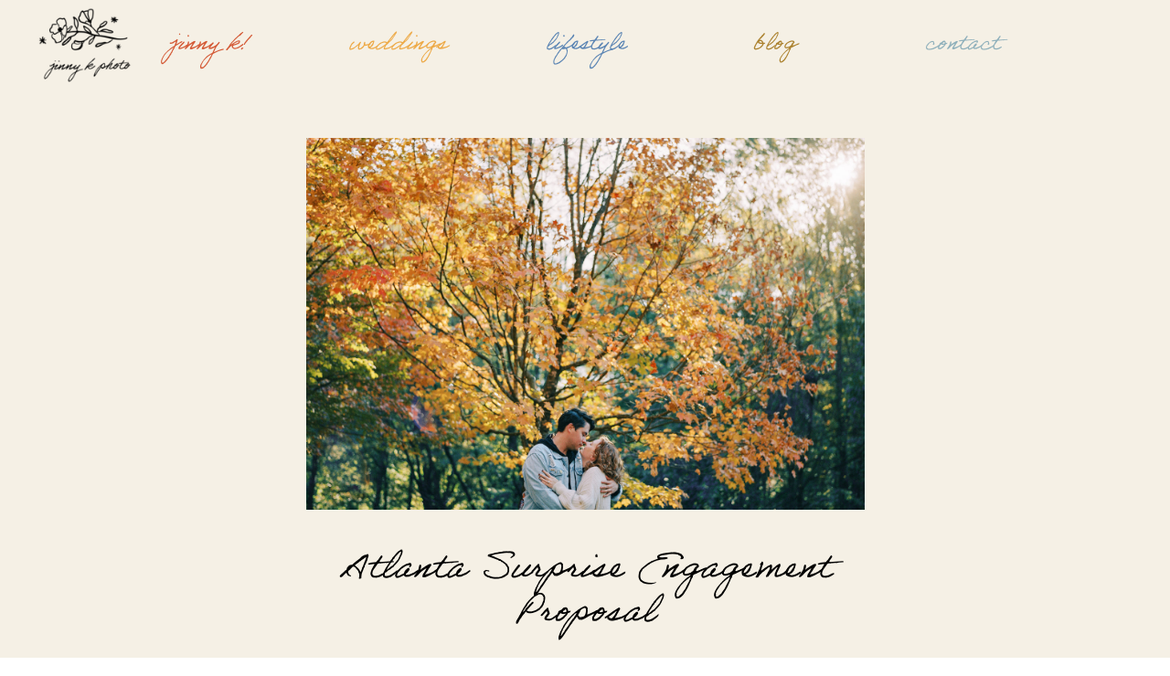

--- FILE ---
content_type: text/html; charset=UTF-8
request_url: https://jinnykphoto.com/atlanta-surprise-engagement-proposal/
body_size: 16437
content:
<!DOCTYPE html>
<html lang="en-US" class="d">
<head>
<link rel="stylesheet" type="text/css" href="//lib.showit.co/engine/2.6.4/showit.css" />
        <meta property="og:title" content="Atlanta Surprise Engagement Proposal"/>
        <meta property="og:image" content="https://jinnykphoto.com/wp-content/uploads/2023/12/JKP_Kat_Dev-106-1.jpg"/>
        <meta property="og:description" content=""/>
        <meta name="description" content=""/>
        <meta name="keywords" content=""/>
		<meta name='robots' content='index, follow, max-image-preview:large, max-snippet:-1, max-video-preview:-1' />

	<!-- This site is optimized with the Yoast SEO plugin v26.8 - https://yoast.com/product/yoast-seo-wordpress/ -->
	<title>Atlanta Surprise Engagement Proposal - Jinny K Photo</title>
	<meta name="description" content="Capturing the magic of surprise proposals is such a sweet part of my job, and Devin and Kat&#039;s engagement proposal at Freedom Park in Atlanta was truly special." />
	<link rel="canonical" href="https://jinnykphoto.com/atlanta-surprise-engagement-proposal/" />
	<meta property="og:locale" content="en_US" />
	<meta property="og:type" content="article" />
	<meta property="og:title" content="Atlanta Surprise Engagement Proposal - Jinny K Photo" />
	<meta property="og:description" content="Capturing the magic of surprise proposals is such a sweet part of my job, and Devin and Kat&#039;s engagement proposal at Freedom Park in Atlanta was truly special." />
	<meta property="og:url" content="https://jinnykphoto.com/atlanta-surprise-engagement-proposal/" />
	<meta property="og:site_name" content="Jinny K Photo" />
	<meta property="article:published_time" content="2023-12-11T17:15:52+00:00" />
	<meta property="article:modified_time" content="2024-02-15T19:17:22+00:00" />
	<meta property="og:image" content="https://jinnykphoto.com/wp-content/uploads/2023/12/JKP_Kat_Dev-106-1.jpg" />
	<meta property="og:image:width" content="1500" />
	<meta property="og:image:height" content="1500" />
	<meta property="og:image:type" content="image/jpeg" />
	<meta name="author" content="Jinny Singleton" />
	<meta name="twitter:card" content="summary_large_image" />
	<meta name="twitter:label1" content="Written by" />
	<meta name="twitter:data1" content="Jinny Singleton" />
	<meta name="twitter:label2" content="Est. reading time" />
	<meta name="twitter:data2" content="2 minutes" />
	<script type="application/ld+json" class="yoast-schema-graph">{"@context":"https://schema.org","@graph":[{"@type":"Article","@id":"https://jinnykphoto.com/atlanta-surprise-engagement-proposal/#article","isPartOf":{"@id":"https://jinnykphoto.com/atlanta-surprise-engagement-proposal/"},"author":{"name":"Jinny Singleton","@id":"https://jinnykphoto.com/#/schema/person/18bfb0628419d8ad26b807677b5d02f3"},"headline":"Atlanta Surprise Engagement Proposal","datePublished":"2023-12-11T17:15:52+00:00","dateModified":"2024-02-15T19:17:22+00:00","mainEntityOfPage":{"@id":"https://jinnykphoto.com/atlanta-surprise-engagement-proposal/"},"wordCount":355,"commentCount":0,"publisher":{"@id":"https://jinnykphoto.com/#/schema/person/18bfb0628419d8ad26b807677b5d02f3"},"image":{"@id":"https://jinnykphoto.com/atlanta-surprise-engagement-proposal/#primaryimage"},"thumbnailUrl":"https://jinnykphoto.com/wp-content/uploads/2023/12/JKP_Kat_Dev-106-1.jpg","keywords":["atlanta engagement proposal","atlanta engagement session","engagement","engagement proposal","proposal"],"articleSection":["Engagement"],"inLanguage":"en-US","potentialAction":[{"@type":"CommentAction","name":"Comment","target":["https://jinnykphoto.com/atlanta-surprise-engagement-proposal/#respond"]}]},{"@type":"WebPage","@id":"https://jinnykphoto.com/atlanta-surprise-engagement-proposal/","url":"https://jinnykphoto.com/atlanta-surprise-engagement-proposal/","name":"Atlanta Surprise Engagement Proposal - Jinny K Photo","isPartOf":{"@id":"https://jinnykphoto.com/#website"},"primaryImageOfPage":{"@id":"https://jinnykphoto.com/atlanta-surprise-engagement-proposal/#primaryimage"},"image":{"@id":"https://jinnykphoto.com/atlanta-surprise-engagement-proposal/#primaryimage"},"thumbnailUrl":"https://jinnykphoto.com/wp-content/uploads/2023/12/JKP_Kat_Dev-106-1.jpg","datePublished":"2023-12-11T17:15:52+00:00","dateModified":"2024-02-15T19:17:22+00:00","description":"Capturing the magic of surprise proposals is such a sweet part of my job, and Devin and Kat's engagement proposal at Freedom Park in Atlanta was truly special.","breadcrumb":{"@id":"https://jinnykphoto.com/atlanta-surprise-engagement-proposal/#breadcrumb"},"inLanguage":"en-US","potentialAction":[{"@type":"ReadAction","target":["https://jinnykphoto.com/atlanta-surprise-engagement-proposal/"]}]},{"@type":"ImageObject","inLanguage":"en-US","@id":"https://jinnykphoto.com/atlanta-surprise-engagement-proposal/#primaryimage","url":"https://jinnykphoto.com/wp-content/uploads/2023/12/JKP_Kat_Dev-106-1.jpg","contentUrl":"https://jinnykphoto.com/wp-content/uploads/2023/12/JKP_Kat_Dev-106-1.jpg","width":1500,"height":1500},{"@type":"BreadcrumbList","@id":"https://jinnykphoto.com/atlanta-surprise-engagement-proposal/#breadcrumb","itemListElement":[{"@type":"ListItem","position":1,"name":"Home","item":"https://jinnykphoto.com/"},{"@type":"ListItem","position":2,"name":"Blog","item":"https://jinnykphoto.com/blog/"},{"@type":"ListItem","position":3,"name":"Atlanta Surprise Engagement Proposal"}]},{"@type":"WebSite","@id":"https://jinnykphoto.com/#website","url":"https://jinnykphoto.com/","name":"Jinny K Photo","description":"Weddings, Engagements, and Lifestyle Sessions","publisher":{"@id":"https://jinnykphoto.com/#/schema/person/18bfb0628419d8ad26b807677b5d02f3"},"potentialAction":[{"@type":"SearchAction","target":{"@type":"EntryPoint","urlTemplate":"https://jinnykphoto.com/?s={search_term_string}"},"query-input":{"@type":"PropertyValueSpecification","valueRequired":true,"valueName":"search_term_string"}}],"inLanguage":"en-US"},{"@type":["Person","Organization"],"@id":"https://jinnykphoto.com/#/schema/person/18bfb0628419d8ad26b807677b5d02f3","name":"Jinny Singleton","image":{"@type":"ImageObject","inLanguage":"en-US","@id":"https://jinnykphoto.com/#/schema/person/image/","url":"https://jinnykphoto.com/wp-content/uploads/2023/08/florida-film-photographer-jinny-k-photo.jpg","contentUrl":"https://jinnykphoto.com/wp-content/uploads/2023/08/florida-film-photographer-jinny-k-photo.jpg","width":1440,"height":1152,"caption":"Jinny Singleton"},"logo":{"@id":"https://jinnykphoto.com/#/schema/person/image/"},"url":"https://jinnykphoto.com/author/hellojinnykphoto-com/"}]}</script>
	<!-- / Yoast SEO plugin. -->


<link rel="alternate" type="application/rss+xml" title="Jinny K Photo &raquo; Feed" href="https://jinnykphoto.com/feed/" />
<link rel="alternate" type="application/rss+xml" title="Jinny K Photo &raquo; Comments Feed" href="https://jinnykphoto.com/comments/feed/" />
<link rel="alternate" type="application/rss+xml" title="Jinny K Photo &raquo; Atlanta Surprise Engagement Proposal Comments Feed" href="https://jinnykphoto.com/atlanta-surprise-engagement-proposal/feed/" />
<link rel="alternate" title="oEmbed (JSON)" type="application/json+oembed" href="https://jinnykphoto.com/wp-json/oembed/1.0/embed?url=https%3A%2F%2Fjinnykphoto.com%2Fatlanta-surprise-engagement-proposal%2F" />
<link rel="alternate" title="oEmbed (XML)" type="text/xml+oembed" href="https://jinnykphoto.com/wp-json/oembed/1.0/embed?url=https%3A%2F%2Fjinnykphoto.com%2Fatlanta-surprise-engagement-proposal%2F&#038;format=xml" />
<style id='wp-emoji-styles-inline-css' type='text/css'>

	img.wp-smiley, img.emoji {
		display: inline !important;
		border: none !important;
		box-shadow: none !important;
		height: 1em !important;
		width: 1em !important;
		margin: 0 0.07em !important;
		vertical-align: -0.1em !important;
		background: none !important;
		padding: 0 !important;
	}
/*# sourceURL=wp-emoji-styles-inline-css */
</style>
<style id='wp-block-library-inline-css' type='text/css'>
:root{--wp-block-synced-color:#7a00df;--wp-block-synced-color--rgb:122,0,223;--wp-bound-block-color:var(--wp-block-synced-color);--wp-editor-canvas-background:#ddd;--wp-admin-theme-color:#007cba;--wp-admin-theme-color--rgb:0,124,186;--wp-admin-theme-color-darker-10:#006ba1;--wp-admin-theme-color-darker-10--rgb:0,107,160.5;--wp-admin-theme-color-darker-20:#005a87;--wp-admin-theme-color-darker-20--rgb:0,90,135;--wp-admin-border-width-focus:2px}@media (min-resolution:192dpi){:root{--wp-admin-border-width-focus:1.5px}}.wp-element-button{cursor:pointer}:root .has-very-light-gray-background-color{background-color:#eee}:root .has-very-dark-gray-background-color{background-color:#313131}:root .has-very-light-gray-color{color:#eee}:root .has-very-dark-gray-color{color:#313131}:root .has-vivid-green-cyan-to-vivid-cyan-blue-gradient-background{background:linear-gradient(135deg,#00d084,#0693e3)}:root .has-purple-crush-gradient-background{background:linear-gradient(135deg,#34e2e4,#4721fb 50%,#ab1dfe)}:root .has-hazy-dawn-gradient-background{background:linear-gradient(135deg,#faaca8,#dad0ec)}:root .has-subdued-olive-gradient-background{background:linear-gradient(135deg,#fafae1,#67a671)}:root .has-atomic-cream-gradient-background{background:linear-gradient(135deg,#fdd79a,#004a59)}:root .has-nightshade-gradient-background{background:linear-gradient(135deg,#330968,#31cdcf)}:root .has-midnight-gradient-background{background:linear-gradient(135deg,#020381,#2874fc)}:root{--wp--preset--font-size--normal:16px;--wp--preset--font-size--huge:42px}.has-regular-font-size{font-size:1em}.has-larger-font-size{font-size:2.625em}.has-normal-font-size{font-size:var(--wp--preset--font-size--normal)}.has-huge-font-size{font-size:var(--wp--preset--font-size--huge)}.has-text-align-center{text-align:center}.has-text-align-left{text-align:left}.has-text-align-right{text-align:right}.has-fit-text{white-space:nowrap!important}#end-resizable-editor-section{display:none}.aligncenter{clear:both}.items-justified-left{justify-content:flex-start}.items-justified-center{justify-content:center}.items-justified-right{justify-content:flex-end}.items-justified-space-between{justify-content:space-between}.screen-reader-text{border:0;clip-path:inset(50%);height:1px;margin:-1px;overflow:hidden;padding:0;position:absolute;width:1px;word-wrap:normal!important}.screen-reader-text:focus{background-color:#ddd;clip-path:none;color:#444;display:block;font-size:1em;height:auto;left:5px;line-height:normal;padding:15px 23px 14px;text-decoration:none;top:5px;width:auto;z-index:100000}html :where(.has-border-color){border-style:solid}html :where([style*=border-top-color]){border-top-style:solid}html :where([style*=border-right-color]){border-right-style:solid}html :where([style*=border-bottom-color]){border-bottom-style:solid}html :where([style*=border-left-color]){border-left-style:solid}html :where([style*=border-width]){border-style:solid}html :where([style*=border-top-width]){border-top-style:solid}html :where([style*=border-right-width]){border-right-style:solid}html :where([style*=border-bottom-width]){border-bottom-style:solid}html :where([style*=border-left-width]){border-left-style:solid}html :where(img[class*=wp-image-]){height:auto;max-width:100%}:where(figure){margin:0 0 1em}html :where(.is-position-sticky){--wp-admin--admin-bar--position-offset:var(--wp-admin--admin-bar--height,0px)}@media screen and (max-width:600px){html :where(.is-position-sticky){--wp-admin--admin-bar--position-offset:0px}}

/*# sourceURL=wp-block-library-inline-css */
</style><style id='wp-block-heading-inline-css' type='text/css'>
h1:where(.wp-block-heading).has-background,h2:where(.wp-block-heading).has-background,h3:where(.wp-block-heading).has-background,h4:where(.wp-block-heading).has-background,h5:where(.wp-block-heading).has-background,h6:where(.wp-block-heading).has-background{padding:1.25em 2.375em}h1.has-text-align-left[style*=writing-mode]:where([style*=vertical-lr]),h1.has-text-align-right[style*=writing-mode]:where([style*=vertical-rl]),h2.has-text-align-left[style*=writing-mode]:where([style*=vertical-lr]),h2.has-text-align-right[style*=writing-mode]:where([style*=vertical-rl]),h3.has-text-align-left[style*=writing-mode]:where([style*=vertical-lr]),h3.has-text-align-right[style*=writing-mode]:where([style*=vertical-rl]),h4.has-text-align-left[style*=writing-mode]:where([style*=vertical-lr]),h4.has-text-align-right[style*=writing-mode]:where([style*=vertical-rl]),h5.has-text-align-left[style*=writing-mode]:where([style*=vertical-lr]),h5.has-text-align-right[style*=writing-mode]:where([style*=vertical-rl]),h6.has-text-align-left[style*=writing-mode]:where([style*=vertical-lr]),h6.has-text-align-right[style*=writing-mode]:where([style*=vertical-rl]){rotate:180deg}
/*# sourceURL=https://jinnykphoto.com/wp-includes/blocks/heading/style.min.css */
</style>
<style id='wp-block-paragraph-inline-css' type='text/css'>
.is-small-text{font-size:.875em}.is-regular-text{font-size:1em}.is-large-text{font-size:2.25em}.is-larger-text{font-size:3em}.has-drop-cap:not(:focus):first-letter{float:left;font-size:8.4em;font-style:normal;font-weight:100;line-height:.68;margin:.05em .1em 0 0;text-transform:uppercase}body.rtl .has-drop-cap:not(:focus):first-letter{float:none;margin-left:.1em}p.has-drop-cap.has-background{overflow:hidden}:root :where(p.has-background){padding:1.25em 2.375em}:where(p.has-text-color:not(.has-link-color)) a{color:inherit}p.has-text-align-left[style*="writing-mode:vertical-lr"],p.has-text-align-right[style*="writing-mode:vertical-rl"]{rotate:180deg}
/*# sourceURL=https://jinnykphoto.com/wp-includes/blocks/paragraph/style.min.css */
</style>
<style id='global-styles-inline-css' type='text/css'>
:root{--wp--preset--aspect-ratio--square: 1;--wp--preset--aspect-ratio--4-3: 4/3;--wp--preset--aspect-ratio--3-4: 3/4;--wp--preset--aspect-ratio--3-2: 3/2;--wp--preset--aspect-ratio--2-3: 2/3;--wp--preset--aspect-ratio--16-9: 16/9;--wp--preset--aspect-ratio--9-16: 9/16;--wp--preset--color--black: #000000;--wp--preset--color--cyan-bluish-gray: #abb8c3;--wp--preset--color--white: #ffffff;--wp--preset--color--pale-pink: #f78da7;--wp--preset--color--vivid-red: #cf2e2e;--wp--preset--color--luminous-vivid-orange: #ff6900;--wp--preset--color--luminous-vivid-amber: #fcb900;--wp--preset--color--light-green-cyan: #7bdcb5;--wp--preset--color--vivid-green-cyan: #00d084;--wp--preset--color--pale-cyan-blue: #8ed1fc;--wp--preset--color--vivid-cyan-blue: #0693e3;--wp--preset--color--vivid-purple: #9b51e0;--wp--preset--gradient--vivid-cyan-blue-to-vivid-purple: linear-gradient(135deg,rgb(6,147,227) 0%,rgb(155,81,224) 100%);--wp--preset--gradient--light-green-cyan-to-vivid-green-cyan: linear-gradient(135deg,rgb(122,220,180) 0%,rgb(0,208,130) 100%);--wp--preset--gradient--luminous-vivid-amber-to-luminous-vivid-orange: linear-gradient(135deg,rgb(252,185,0) 0%,rgb(255,105,0) 100%);--wp--preset--gradient--luminous-vivid-orange-to-vivid-red: linear-gradient(135deg,rgb(255,105,0) 0%,rgb(207,46,46) 100%);--wp--preset--gradient--very-light-gray-to-cyan-bluish-gray: linear-gradient(135deg,rgb(238,238,238) 0%,rgb(169,184,195) 100%);--wp--preset--gradient--cool-to-warm-spectrum: linear-gradient(135deg,rgb(74,234,220) 0%,rgb(151,120,209) 20%,rgb(207,42,186) 40%,rgb(238,44,130) 60%,rgb(251,105,98) 80%,rgb(254,248,76) 100%);--wp--preset--gradient--blush-light-purple: linear-gradient(135deg,rgb(255,206,236) 0%,rgb(152,150,240) 100%);--wp--preset--gradient--blush-bordeaux: linear-gradient(135deg,rgb(254,205,165) 0%,rgb(254,45,45) 50%,rgb(107,0,62) 100%);--wp--preset--gradient--luminous-dusk: linear-gradient(135deg,rgb(255,203,112) 0%,rgb(199,81,192) 50%,rgb(65,88,208) 100%);--wp--preset--gradient--pale-ocean: linear-gradient(135deg,rgb(255,245,203) 0%,rgb(182,227,212) 50%,rgb(51,167,181) 100%);--wp--preset--gradient--electric-grass: linear-gradient(135deg,rgb(202,248,128) 0%,rgb(113,206,126) 100%);--wp--preset--gradient--midnight: linear-gradient(135deg,rgb(2,3,129) 0%,rgb(40,116,252) 100%);--wp--preset--font-size--small: 13px;--wp--preset--font-size--medium: 20px;--wp--preset--font-size--large: 36px;--wp--preset--font-size--x-large: 42px;--wp--preset--spacing--20: 0.44rem;--wp--preset--spacing--30: 0.67rem;--wp--preset--spacing--40: 1rem;--wp--preset--spacing--50: 1.5rem;--wp--preset--spacing--60: 2.25rem;--wp--preset--spacing--70: 3.38rem;--wp--preset--spacing--80: 5.06rem;--wp--preset--shadow--natural: 6px 6px 9px rgba(0, 0, 0, 0.2);--wp--preset--shadow--deep: 12px 12px 50px rgba(0, 0, 0, 0.4);--wp--preset--shadow--sharp: 6px 6px 0px rgba(0, 0, 0, 0.2);--wp--preset--shadow--outlined: 6px 6px 0px -3px rgb(255, 255, 255), 6px 6px rgb(0, 0, 0);--wp--preset--shadow--crisp: 6px 6px 0px rgb(0, 0, 0);}:where(.is-layout-flex){gap: 0.5em;}:where(.is-layout-grid){gap: 0.5em;}body .is-layout-flex{display: flex;}.is-layout-flex{flex-wrap: wrap;align-items: center;}.is-layout-flex > :is(*, div){margin: 0;}body .is-layout-grid{display: grid;}.is-layout-grid > :is(*, div){margin: 0;}:where(.wp-block-columns.is-layout-flex){gap: 2em;}:where(.wp-block-columns.is-layout-grid){gap: 2em;}:where(.wp-block-post-template.is-layout-flex){gap: 1.25em;}:where(.wp-block-post-template.is-layout-grid){gap: 1.25em;}.has-black-color{color: var(--wp--preset--color--black) !important;}.has-cyan-bluish-gray-color{color: var(--wp--preset--color--cyan-bluish-gray) !important;}.has-white-color{color: var(--wp--preset--color--white) !important;}.has-pale-pink-color{color: var(--wp--preset--color--pale-pink) !important;}.has-vivid-red-color{color: var(--wp--preset--color--vivid-red) !important;}.has-luminous-vivid-orange-color{color: var(--wp--preset--color--luminous-vivid-orange) !important;}.has-luminous-vivid-amber-color{color: var(--wp--preset--color--luminous-vivid-amber) !important;}.has-light-green-cyan-color{color: var(--wp--preset--color--light-green-cyan) !important;}.has-vivid-green-cyan-color{color: var(--wp--preset--color--vivid-green-cyan) !important;}.has-pale-cyan-blue-color{color: var(--wp--preset--color--pale-cyan-blue) !important;}.has-vivid-cyan-blue-color{color: var(--wp--preset--color--vivid-cyan-blue) !important;}.has-vivid-purple-color{color: var(--wp--preset--color--vivid-purple) !important;}.has-black-background-color{background-color: var(--wp--preset--color--black) !important;}.has-cyan-bluish-gray-background-color{background-color: var(--wp--preset--color--cyan-bluish-gray) !important;}.has-white-background-color{background-color: var(--wp--preset--color--white) !important;}.has-pale-pink-background-color{background-color: var(--wp--preset--color--pale-pink) !important;}.has-vivid-red-background-color{background-color: var(--wp--preset--color--vivid-red) !important;}.has-luminous-vivid-orange-background-color{background-color: var(--wp--preset--color--luminous-vivid-orange) !important;}.has-luminous-vivid-amber-background-color{background-color: var(--wp--preset--color--luminous-vivid-amber) !important;}.has-light-green-cyan-background-color{background-color: var(--wp--preset--color--light-green-cyan) !important;}.has-vivid-green-cyan-background-color{background-color: var(--wp--preset--color--vivid-green-cyan) !important;}.has-pale-cyan-blue-background-color{background-color: var(--wp--preset--color--pale-cyan-blue) !important;}.has-vivid-cyan-blue-background-color{background-color: var(--wp--preset--color--vivid-cyan-blue) !important;}.has-vivid-purple-background-color{background-color: var(--wp--preset--color--vivid-purple) !important;}.has-black-border-color{border-color: var(--wp--preset--color--black) !important;}.has-cyan-bluish-gray-border-color{border-color: var(--wp--preset--color--cyan-bluish-gray) !important;}.has-white-border-color{border-color: var(--wp--preset--color--white) !important;}.has-pale-pink-border-color{border-color: var(--wp--preset--color--pale-pink) !important;}.has-vivid-red-border-color{border-color: var(--wp--preset--color--vivid-red) !important;}.has-luminous-vivid-orange-border-color{border-color: var(--wp--preset--color--luminous-vivid-orange) !important;}.has-luminous-vivid-amber-border-color{border-color: var(--wp--preset--color--luminous-vivid-amber) !important;}.has-light-green-cyan-border-color{border-color: var(--wp--preset--color--light-green-cyan) !important;}.has-vivid-green-cyan-border-color{border-color: var(--wp--preset--color--vivid-green-cyan) !important;}.has-pale-cyan-blue-border-color{border-color: var(--wp--preset--color--pale-cyan-blue) !important;}.has-vivid-cyan-blue-border-color{border-color: var(--wp--preset--color--vivid-cyan-blue) !important;}.has-vivid-purple-border-color{border-color: var(--wp--preset--color--vivid-purple) !important;}.has-vivid-cyan-blue-to-vivid-purple-gradient-background{background: var(--wp--preset--gradient--vivid-cyan-blue-to-vivid-purple) !important;}.has-light-green-cyan-to-vivid-green-cyan-gradient-background{background: var(--wp--preset--gradient--light-green-cyan-to-vivid-green-cyan) !important;}.has-luminous-vivid-amber-to-luminous-vivid-orange-gradient-background{background: var(--wp--preset--gradient--luminous-vivid-amber-to-luminous-vivid-orange) !important;}.has-luminous-vivid-orange-to-vivid-red-gradient-background{background: var(--wp--preset--gradient--luminous-vivid-orange-to-vivid-red) !important;}.has-very-light-gray-to-cyan-bluish-gray-gradient-background{background: var(--wp--preset--gradient--very-light-gray-to-cyan-bluish-gray) !important;}.has-cool-to-warm-spectrum-gradient-background{background: var(--wp--preset--gradient--cool-to-warm-spectrum) !important;}.has-blush-light-purple-gradient-background{background: var(--wp--preset--gradient--blush-light-purple) !important;}.has-blush-bordeaux-gradient-background{background: var(--wp--preset--gradient--blush-bordeaux) !important;}.has-luminous-dusk-gradient-background{background: var(--wp--preset--gradient--luminous-dusk) !important;}.has-pale-ocean-gradient-background{background: var(--wp--preset--gradient--pale-ocean) !important;}.has-electric-grass-gradient-background{background: var(--wp--preset--gradient--electric-grass) !important;}.has-midnight-gradient-background{background: var(--wp--preset--gradient--midnight) !important;}.has-small-font-size{font-size: var(--wp--preset--font-size--small) !important;}.has-medium-font-size{font-size: var(--wp--preset--font-size--medium) !important;}.has-large-font-size{font-size: var(--wp--preset--font-size--large) !important;}.has-x-large-font-size{font-size: var(--wp--preset--font-size--x-large) !important;}
/*# sourceURL=global-styles-inline-css */
</style>

<style id='classic-theme-styles-inline-css' type='text/css'>
/*! This file is auto-generated */
.wp-block-button__link{color:#fff;background-color:#32373c;border-radius:9999px;box-shadow:none;text-decoration:none;padding:calc(.667em + 2px) calc(1.333em + 2px);font-size:1.125em}.wp-block-file__button{background:#32373c;color:#fff;text-decoration:none}
/*# sourceURL=/wp-includes/css/classic-themes.min.css */
</style>
<link rel='stylesheet' id='pub-style-css' href='https://jinnykphoto.com/wp-content/themes/showit/pubs/8olnpwnkr56gxwpyzz0o4q/20260126181303Sn97zje/assets/pub.css?ver=1769451191' type='text/css' media='all' />
<script type="text/javascript" src="https://jinnykphoto.com/wp-includes/js/jquery/jquery.min.js?ver=3.7.1" id="jquery-core-js"></script>
<script type="text/javascript" id="jquery-core-js-after">
/* <![CDATA[ */
$ = jQuery;
//# sourceURL=jquery-core-js-after
/* ]]> */
</script>
<script type="text/javascript" src="https://jinnykphoto.com/wp-content/themes/showit/pubs/8olnpwnkr56gxwpyzz0o4q/20260126181303Sn97zje/assets/pub.js?ver=1769451191" id="pub-script-js"></script>
<link rel="https://api.w.org/" href="https://jinnykphoto.com/wp-json/" /><link rel="alternate" title="JSON" type="application/json" href="https://jinnykphoto.com/wp-json/wp/v2/posts/118" /><link rel="EditURI" type="application/rsd+xml" title="RSD" href="https://jinnykphoto.com/xmlrpc.php?rsd" />
<link rel='shortlink' href='https://jinnykphoto.com/?p=118' />
<link rel="icon" href="https://jinnykphoto.com/wp-content/uploads/2023/08/cropped-Jinny-Single-Logo-13-32x32.png" sizes="32x32" />
<link rel="icon" href="https://jinnykphoto.com/wp-content/uploads/2023/08/cropped-Jinny-Single-Logo-13-192x192.png" sizes="192x192" />
<link rel="apple-touch-icon" href="https://jinnykphoto.com/wp-content/uploads/2023/08/cropped-Jinny-Single-Logo-13-180x180.png" />
<meta name="msapplication-TileImage" content="https://jinnykphoto.com/wp-content/uploads/2023/08/cropped-Jinny-Single-Logo-13-270x270.png" />

<meta charset="UTF-8" />
<meta name="viewport" content="width=device-width, initial-scale=1" />
<link rel="icon" type="image/png" href="//static.showit.co/200/OgDD6EzcR2GcxS5TVk4YMg/220501/favicon.png" />
<link rel="preconnect" href="https://static.showit.co" />

<link rel="preconnect" href="https://fonts.googleapis.com">
<link rel="preconnect" href="https://fonts.gstatic.com" crossorigin>
<link href="https://fonts.googleapis.com/css?family=Roboto:regular|Montserrat:regular|Montserrat:300|Playfair+Display:regular|Roboto:700" rel="stylesheet" type="text/css"/>
<style>
@font-face{font-family:Allenoire;src:url('//static.showit.co/file/_eLto-L3Semxju9f-9jjWQ/220501/allenoire_font.woff');}
</style>
<script id="init_data" type="application/json">
{"mobile":{"w":320},"desktop":{"w":1200,"defaultTrIn":{"type":"fade"},"defaultTrOut":{"type":"fade"},"bgFillType":"color","bgColor":"#000000:0"},"sid":"8olnpwnkr56gxwpyzz0o4q","break":768,"assetURL":"//static.showit.co","contactFormId":"220501/359454","cfAction":"aHR0cHM6Ly9jbGllbnRzZXJ2aWNlLnNob3dpdC5jby9jb250YWN0Zm9ybQ==","sgAction":"aHR0cHM6Ly9jbGllbnRzZXJ2aWNlLnNob3dpdC5jby9zb2NpYWxncmlk","blockData":[{"slug":"header-2","visible":"a","states":[{"d":{"bgFillType":"color","bgColor":"#000000:0","bgMediaType":"none"},"m":{"bgFillType":"color","bgColor":"#000000:0","bgMediaType":"none"},"slug":"view-1"},{"d":{"bgFillType":"color","bgColor":"#000000:0","bgMediaType":"none"},"m":{"bgFillType":"color","bgColor":"#000000:0","bgMediaType":"none"},"slug":"mobile-nav"}],"d":{"h":100,"w":1200,"locking":{"scrollOffset":1},"trIn":{"type":"fade"},"bgFillType":"color","bgColor":"colors-7","bgMediaType":"none","tr":{"in":{"cl":"fadeIn","d":"0.5","dl":"0"}}},"m":{"h":117,"w":320,"locking":{"scrollOffset":1},"bgFillType":"color","bgColor":"colors-7","bgMediaType":"none"},"stateTrans":[{},{}]},{"slug":"blog-post-header","visible":"a","states":[],"d":{"h":489,"w":1200,"bgFillType":"color","bgColor":"colors-7","bgMediaType":"none"},"m":{"h":200,"w":320,"bgFillType":"color","bgColor":"colors-7","bgMediaType":"none"}},{"slug":"post-title","visible":"a","states":[],"d":{"h":60,"w":1200,"locking":{"offset":100},"nature":"dH","bgFillType":"color","bgColor":"colors-7","bgMediaType":"none"},"m":{"h":48,"w":320,"nature":"dH","bgFillType":"color","bgColor":"colors-7","bgMediaType":"none"}},{"slug":"post-meta","visible":"a","states":[],"d":{"h":480,"w":1200,"nature":"dH","bgFillType":"color","bgColor":"colors-7","bgMediaType":"none"},"m":{"h":725,"w":320,"nature":"dH","bgFillType":"color","bgColor":"colors-7","bgMediaType":"none"}},{"slug":"pagination","visible":"a","states":[],"d":{"h":100,"w":1200,"nature":"dH","bgFillType":"color","bgColor":"colors-7","bgMediaType":"none"},"m":{"h":126,"w":320,"nature":"dH","bgFillType":"color","bgColor":"colors-7","bgMediaType":"none"}},{"slug":"pop-out-menu","visible":"a","states":[],"d":{"h":500,"w":1200,"locking":{"side":"t"},"nature":"wH","bgFillType":"color","bgColor":"#000000:0","bgMediaType":"none"},"m":{"h":383,"w":320,"locking":{"side":"t"},"nature":"wH","bgFillType":"color","bgColor":"colors-2","bgMediaType":"none"}},{"slug":"instagram","visible":"a","states":[],"d":{"h":529,"w":1200,"bgFillType":"color","bgColor":"colors-7","bgMediaType":"none"},"m":{"h":309,"w":320,"bgFillType":"color","bgColor":"colors-7","bgMediaType":"none"}}],"elementData":[{"type":"text","visible":"d","id":"header-2_view-1_1","blockId":"header-2","m":{"x":93,"y":81,"w":83,"h":21,"a":0},"d":{"x":499,"y":36,"w":203,"h":29,"a":0}},{"type":"text","visible":"d","id":"header-2_view-1_2","blockId":"header-2","m":{"x":103,"y":91,"w":83,"h":21,"a":0},"d":{"x":911,"y":36,"w":203,"h":29,"a":0}},{"type":"text","visible":"d","id":"header-2_view-1_3","blockId":"header-2","m":{"x":63,"y":51,"w":83,"h":21,"a":0},"d":{"x":87,"y":36,"w":203,"h":29,"a":0}},{"type":"icon","visible":"m","id":"header-2_view-1_4","blockId":"header-2","m":{"x":15,"y":20,"w":50,"h":50,"a":0},"d":{"x":550,"y":50,"w":100,"h":100,"a":0}},{"type":"text","visible":"d","id":"header-2_view-1_5","blockId":"header-2","m":{"x":83,"y":71,"w":83,"h":21,"a":0},"d":{"x":705,"y":36,"w":203,"h":29,"a":0}},{"type":"text","visible":"d","id":"header-2_view-1_6","blockId":"header-2","m":{"x":83,"y":71,"w":83,"h":21,"a":0},"d":{"x":293,"y":36,"w":203,"h":29,"a":0}},{"type":"graphic","visible":"a","id":"header-2_view-1_8","blockId":"header-2","m":{"x":51,"y":5,"w":218,"h":113,"a":0},"d":{"x":0,"y":-12,"w":110,"h":123,"a":0},"c":{"key":"Jel63mqqzx6qcQ4U3Ej1dA/220501/jinny_single_logo-18.png","aspect_ratio":1.3089}},{"type":"simple","visible":"m","id":"header-2_mobile-nav_0","blockId":"header-2","m":{"x":-4,"y":76,"w":329,"h":267,"a":0},"d":{"x":360,"y":60,"w":480,"h":80,"a":0}},{"type":"icon","visible":"m","id":"header-2_mobile-nav_3","blockId":"header-2","m":{"x":283,"y":14,"w":37,"h":37,"a":0},"d":{"x":1161,"y":37,"w":35,"h":35,"a":0}},{"type":"graphic","visible":"a","id":"header-2_mobile-nav_4","blockId":"header-2","m":{"x":105,"y":3,"w":111,"h":113,"a":0},"d":{"x":542,"y":-8,"w":116,"h":116,"a":0},"c":{"key":"Jel63mqqzx6qcQ4U3Ej1dA/220501/jinny_single_logo-18.png","aspect_ratio":1.3089}},{"type":"icon","visible":"m","id":"header-2_mobile-nav_5","blockId":"header-2","m":{"x":20,"y":8,"w":50,"h":50,"a":0},"d":{"x":550,"y":50,"w":100,"h":100,"a":0}},{"type":"text","visible":"m","id":"header-2_mobile-nav_6","blockId":"header-2","m":{"x":107,"y":271,"w":107,"h":18,"a":0},"d":{"x":983,"y":84,"w":65,"h":26,"a":0},"pc":[{"type":"hide","block":"header-2"}]},{"type":"text","visible":"m","id":"header-2_mobile-nav_7","blockId":"header-2","m":{"x":107,"y":174,"w":107,"h":18,"a":0},"d":{"x":795,"y":84,"w":52,"h":26,"a":0},"pc":[{"type":"hide","block":"header-2"}]},{"type":"text","visible":"m","id":"header-2_mobile-nav_8","blockId":"header-2","m":{"x":107,"y":142,"w":107,"h":18,"a":0},"d":{"x":795,"y":84,"w":52,"h":26,"a":0},"pc":[{"type":"hide","block":"header-2"}]},{"type":"text","visible":"m","id":"header-2_mobile-nav_9","blockId":"header-2","m":{"x":107,"y":239,"w":107,"h":18,"a":0},"d":{"x":885,"y":84,"w":60,"h":26,"a":0},"pc":[{"type":"hide","block":"header-2"}]},{"type":"text","visible":"m","id":"header-2_mobile-nav_10","blockId":"header-2","m":{"x":107,"y":207,"w":107,"h":18,"a":0},"d":{"x":885,"y":84,"w":60,"h":26,"a":0},"pc":[{"type":"hide","block":"header-2"}]},{"type":"graphic","visible":"a","id":"blog-post-header_0","blockId":"blog-post-header","m":{"x":48,"y":26,"w":224,"h":149,"a":0},"d":{"x":295,"y":51,"w":611,"h":407,"a":0},"c":{"key":"xT6h8i-wTO2heo7eyxspCA/shared/mikayla-herrick-620804-unsplash.jpg","aspect_ratio":1.5003}},{"type":"text","visible":"a","id":"post-title_0","blockId":"post-title","m":{"x":20,"y":11,"w":280,"h":24,"a":0},"d":{"x":295,"y":14,"w":611,"h":33,"a":0}},{"type":"text","visible":"a","id":"post-meta_0","blockId":"post-meta","m":{"x":10,"y":29,"w":300,"h":22,"a":0},"d":{"x":499,"y":4,"w":202,"h":23,"a":0}},{"type":"simple","visible":"a","id":"post-meta_1","blockId":"post-meta","m":{"x":141.5,"y":9,"w":37,"h":3,"a":0},"d":{"x":550,"y":49,"w":100,"h":1,"a":0}},{"type":"text","visible":"a","id":"post-meta_2","blockId":"post-meta","m":{"x":48,"y":67,"w":224,"h":532,"a":0},"d":{"x":169,"y":46,"w":863,"h":337,"a":0}},{"type":"text","visible":"a","id":"pagination_0","blockId":"pagination","m":{"x":12,"y":25,"w":296,"h":38,"a":0},"d":{"x":646.373,"y":35.499,"w":362.004,"h":29.002,"a":0}},{"type":"text","visible":"a","id":"pagination_1","blockId":"pagination","m":{"x":12,"y":84,"w":296,"h":39,"a":0},"d":{"x":191.623,"y":35.497,"w":404.005,"h":29.006,"a":0}},{"type":"simple","visible":"d","id":"pop-out-menu_0","blockId":"pop-out-menu","m":{"x":37,"y":420,"w":224,"h":140,"a":0},"d":{"x":-1,"y":0,"w":329,"h":500,"a":0,"lockH":"l","lockV":"s"}},{"type":"text","visible":"a","id":"pop-out-menu_1","blockId":"pop-out-menu","m":{"x":51,"y":326,"w":217,"h":11,"a":0},"d":{"x":178,"y":464,"w":118,"h":13,"a":0,"lockH":"l","lockV":"b"},"pc":[{"type":"hide","block":"pop-out-menu"}]},{"type":"text","visible":"a","id":"pop-out-menu_2","blockId":"pop-out-menu","m":{"x":23,"y":100,"w":274,"h":28,"a":0},"d":{"x":44,"y":77,"w":178,"h":30,"a":0,"lockH":"l","lockV":"t"},"pc":[{"type":"hide","block":"pop-out-menu"}]},{"type":"text","visible":"a","id":"pop-out-menu_3","blockId":"pop-out-menu","m":{"x":62,"y":69,"w":195,"h":22,"a":0},"d":{"x":44,"y":45,"w":194,"h":20,"a":0,"lockH":"l","lockV":"t"}},{"type":"text","visible":"a","id":"pop-out-menu_4","blockId":"pop-out-menu","m":{"x":23,"y":137,"w":274,"h":28,"a":0},"d":{"x":44,"y":118,"w":178,"h":30,"a":0,"lockH":"l","lockV":"t"},"pc":[{"type":"hide","block":"pop-out-menu"}]},{"type":"text","visible":"a","id":"pop-out-menu_5","blockId":"pop-out-menu","m":{"x":23,"y":174,"w":274,"h":28,"a":0},"d":{"x":44,"y":160,"w":178,"h":30,"a":0,"lockH":"l","lockV":"t"},"pc":[{"type":"hide","block":"pop-out-menu"}]},{"type":"text","visible":"a","id":"pop-out-menu_6","blockId":"pop-out-menu","m":{"x":23,"y":212,"w":274,"h":28,"a":0},"d":{"x":44,"y":201,"w":178,"h":30,"a":0,"lockH":"l","lockV":"t"},"pc":[{"type":"hide","block":"pop-out-menu"}]},{"type":"text","visible":"a","id":"pop-out-menu_11","blockId":"pop-out-menu","m":{"x":23,"y":249,"w":274,"h":28,"a":0},"d":{"x":44,"y":235,"w":215,"h":30,"a":0,"lockH":"l","lockV":"t"},"pc":[{"type":"hide","block":"pop-out-menu"}]},{"type":"text","visible":"a","id":"pop-out-menu_12","blockId":"pop-out-menu","m":{"x":23,"y":286,"w":274,"h":28,"a":0},"d":{"x":44,"y":274,"w":215,"h":30,"a":0,"lockH":"l","lockV":"t"},"pc":[{"type":"hide","block":"pop-out-menu"}]},{"type":"text","visible":"a","id":"instagram_0","blockId":"instagram","m":{"x":26.5,"y":58,"w":283,"h":29,"a":0},"d":{"x":58.998,"y":98.25,"w":565.004,"h":71.004,"a":0,"lockH":"l"}},{"type":"text","visible":"d","id":"instagram_1","blockId":"instagram","m":{"x":20,"y":98.5,"w":254,"h":20,"a":0},"d":{"x":737,"y":113,"w":319,"h":25,"a":0,"lockH":"r"}},{"type":"text","visible":"a","id":"instagram_2","blockId":"instagram","m":{"x":26.5,"y":29,"w":221,"h":23,"a":0},"d":{"x":79.745,"y":56.083,"w":426.01,"h":64.008,"a":0,"lockH":"l"}},{"type":"text","visible":"m","id":"instagram_3","blockId":"instagram","m":{"x":26.5,"y":93.5,"w":267,"h":20,"a":0},"d":{"x":742.5,"y":113.75,"w":348.008,"h":25,"a":0}},{"type":"graphic","visible":"d","id":"instagram_4","blockId":"instagram","m":{"x":89,"y":126,"w":130,"h":130,"a":0},"d":{"x":1431.75,"y":197.5,"w":332.004,"h":332.004,"a":0},"c":{"key":"5d7efTlGT2eD53G1PRJepQ/shared/37100036.jpg","aspect_ratio":1.50301}},{"type":"social","visible":"a","id":"instagram_5","blockId":"instagram","m":{"x":10,"y":122,"w":300,"h":178,"a":0},"d":{"x":50,"y":169,"w":1100,"h":321,"a":0}}]}
</script>
<link
rel="stylesheet"
type="text/css"
href="https://cdnjs.cloudflare.com/ajax/libs/animate.css/3.4.0/animate.min.css"
/>


<script src="//lib.showit.co/engine/2.6.4/showit-lib.min.js"></script>
<script src="//lib.showit.co/engine/2.6.4/showit.min.js"></script>
<script>

function initPage(){

}
</script>

<style id="si-page-css">
html.m {background-color:rgba(0,0,0,0);}
html.d {background-color:rgba(0,0,0,0);}
.d .se:has(.st-primary) {border-radius:10px;box-shadow:none;opacity:1;overflow:hidden;transition-duration:0.5s;}
.d .st-primary {padding:10px 14px 10px 14px;border-width:0px;border-color:rgba(0,0,0,1);background-color:rgba(0,0,0,1);background-image:none;border-radius:inherit;transition-duration:0.5s;}
.d .st-primary span {color:rgba(245,240,229,1);font-family:'Verdana';font-weight:400;font-style:normal;font-size:11px;text-align:center;text-transform:uppercase;letter-spacing:0.2em;line-height:1.2;transition-duration:0.5s;}
.d .se:has(.st-primary:hover), .d .se:has(.trigger-child-hovers:hover .st-primary) {}
.d .st-primary.se-button:hover, .d .trigger-child-hovers:hover .st-primary.se-button {background-color:rgba(0,0,0,1);background-image:none;transition-property:background-color,background-image;}
.d .st-primary.se-button:hover span, .d .trigger-child-hovers:hover .st-primary.se-button span {}
.m .se:has(.st-primary) {border-radius:10px;box-shadow:none;opacity:1;overflow:hidden;}
.m .st-primary {padding:10px 14px 10px 14px;border-width:0px;border-color:rgba(0,0,0,1);background-color:rgba(0,0,0,1);background-image:none;border-radius:inherit;}
.m .st-primary span {color:rgba(245,240,229,1);font-family:'Verdana';font-weight:400;font-style:normal;font-size:13px;text-align:center;text-transform:uppercase;letter-spacing:0.15em;line-height:1.5;}
.d .se:has(.st-secondary) {border-radius:10px;box-shadow:none;opacity:1;overflow:hidden;transition-duration:0.5s;}
.d .st-secondary {padding:10px 14px 10px 14px;border-width:2px;border-color:rgba(0,0,0,1);background-color:rgba(0,0,0,0);background-image:none;border-radius:inherit;transition-duration:0.5s;}
.d .st-secondary span {color:rgba(0,0,0,1);font-family:'Verdana';font-weight:400;font-style:normal;font-size:11px;text-align:center;text-transform:uppercase;letter-spacing:0.2em;line-height:1.2;transition-duration:0.5s;}
.d .se:has(.st-secondary:hover), .d .se:has(.trigger-child-hovers:hover .st-secondary) {}
.d .st-secondary.se-button:hover, .d .trigger-child-hovers:hover .st-secondary.se-button {border-color:rgba(0,0,0,0.7);background-color:rgba(0,0,0,0);background-image:none;transition-property:border-color,background-color,background-image;}
.d .st-secondary.se-button:hover span, .d .trigger-child-hovers:hover .st-secondary.se-button span {color:rgba(0,0,0,0.7);transition-property:color;}
.m .se:has(.st-secondary) {border-radius:10px;box-shadow:none;opacity:1;overflow:hidden;}
.m .st-secondary {padding:10px 14px 10px 14px;border-width:2px;border-color:rgba(0,0,0,1);background-color:rgba(0,0,0,0);background-image:none;border-radius:inherit;}
.m .st-secondary span {color:rgba(0,0,0,1);font-family:'Verdana';font-weight:400;font-style:normal;font-size:13px;text-align:center;text-transform:uppercase;letter-spacing:0.15em;line-height:1.5;}
.d .st-d-title,.d .se-wpt h1 {color:rgba(0,0,0,1);line-height:1.2;letter-spacing:0em;font-size:40px;text-align:center;font-family:'Allenoire';font-weight:400;font-style:normal;}
.d .se-wpt h1 {margin-bottom:30px;}
.d .st-d-title.se-rc a {color:rgba(0,0,0,1);}
.d .st-d-title.se-rc a:hover {text-decoration:underline;color:rgba(0,0,0,1);opacity:0.8;}
.m .st-m-title,.m .se-wpt h1 {color:rgba(0,0,0,1);line-height:1.2;letter-spacing:0em;font-size:28px;text-align:center;font-family:'Allenoire';font-weight:400;font-style:normal;}
.m .se-wpt h1 {margin-bottom:20px;}
.m .st-m-title.se-rc a {color:rgba(0,0,0,1);}
.m .st-m-title.se-rc a:hover {text-decoration:underline;color:rgba(0,0,0,1);opacity:0.8;}
.d .st-d-heading,.d .se-wpt h2 {color:rgba(0,0,0,1);line-height:1.5;letter-spacing:0em;font-size:17px;text-align:left;font-family:'Allenoire';font-weight:400;font-style:normal;}
.d .se-wpt h2 {margin-bottom:24px;}
.d .st-d-heading.se-rc a {color:rgba(0,0,0,1);}
.d .st-d-heading.se-rc a:hover {text-decoration:underline;color:rgba(0,0,0,1);opacity:0.8;}
.m .st-m-heading,.m .se-wpt h2 {color:rgba(0,0,0,1);line-height:1.5;letter-spacing:0em;font-size:17px;text-align:center;font-family:'Allenoire';font-weight:400;font-style:normal;}
.m .se-wpt h2 {margin-bottom:20px;}
.m .st-m-heading.se-rc a {color:rgba(0,0,0,1);}
.m .st-m-heading.se-rc a:hover {text-decoration:underline;color:rgba(0,0,0,1);opacity:0.8;}
.d .st-d-subheading,.d .se-wpt h3 {color:rgba(0,0,0,1);text-transform:uppercase;line-height:1.2;letter-spacing:0.2em;font-size:11px;text-align:center;font-family:'Roboto';font-weight:400;font-style:normal;}
.d .se-wpt h3 {margin-bottom:18px;}
.d .st-d-subheading.se-rc a {color:rgba(0,0,0,1);}
.d .st-d-subheading.se-rc a:hover {text-decoration:underline;color:rgba(0,0,0,1);opacity:0.8;}
.m .st-m-subheading,.m .se-wpt h3 {color:rgba(0,0,0,1);text-transform:uppercase;line-height:1.5;letter-spacing:0.15em;font-size:13px;text-align:center;font-family:'Roboto';font-weight:400;font-style:normal;}
.m .se-wpt h3 {margin-bottom:18px;}
.m .st-m-subheading.se-rc a {color:rgba(0,0,0,1);}
.m .st-m-subheading.se-rc a:hover {text-decoration:underline;color:rgba(0,0,0,1);opacity:0.8;}
.d .st-d-paragraph {color:rgba(0,0,0,1);line-height:1.8;letter-spacing:0.02em;font-size:13px;text-align:justify;font-family:'Roboto';font-weight:400;font-style:normal;}
.d .se-wpt p {margin-bottom:16px;}
.d .st-d-paragraph.se-rc a {color:rgba(0,0,0,1);}
.d .st-d-paragraph.se-rc a:hover {text-decoration:underline;color:rgba(0,0,0,1);opacity:0.8;}
.m .st-m-paragraph {color:rgba(0,0,0,1);line-height:1.5;letter-spacing:0.03em;font-size:12px;text-align:justify;font-family:'Roboto';font-weight:400;font-style:normal;}
.m .se-wpt p {margin-bottom:16px;}
.m .st-m-paragraph.se-rc a {color:rgba(0,0,0,1);}
.m .st-m-paragraph.se-rc a:hover {text-decoration:underline;color:rgba(0,0,0,1);opacity:0.8;}
.sib-header-2 {z-index:5;}
.m .sib-header-2 {height:117px;}
.d .sib-header-2 {height:100px;}
.m .sib-header-2 .ss-bg {background-color:rgba(245,240,229,1);}
.d .sib-header-2 .ss-bg {background-color:rgba(245,240,229,1);}
.m .sib-header-2 .sis-header-2_view-1 {background-color:rgba(0,0,0,0);}
.d .sib-header-2 .sis-header-2_view-1 {background-color:rgba(0,0,0,0);}
.d .sie-header-2_view-1_1:hover {opacity:1;transition-duration:0.5s;transition-property:opacity;}
.m .sie-header-2_view-1_1:hover {opacity:1;transition-duration:0.5s;transition-property:opacity;}
.d .sie-header-2_view-1_1 {left:499px;top:36px;width:203px;height:29px;transition-duration:0.5s;transition-property:opacity;}
.m .sie-header-2_view-1_1 {left:93px;top:81px;width:83px;height:21px;display:none;transition-duration:0.5s;transition-property:opacity;}
.d .sie-header-2_view-1_1-text:hover {text-decoration:underline;}
.m .sie-header-2_view-1_1-text:hover {text-decoration:underline;}
.d .sie-header-2_view-1_1-text {color:rgba(90,132,179,1);text-transform:lowercase;letter-spacing:0em;font-size:25px;transition-duration:0.5s;transition-property:text-decoration;}
.m .sie-header-2_view-1_1-text {transition-duration:0.5s;transition-property:text-decoration;}
.d .sie-header-2_view-1_2:hover {opacity:1;transition-duration:0.5s;transition-property:opacity;}
.m .sie-header-2_view-1_2:hover {opacity:1;transition-duration:0.5s;transition-property:opacity;}
.d .sie-header-2_view-1_2 {left:911px;top:36px;width:203px;height:29px;transition-duration:0.5s;transition-property:opacity;}
.m .sie-header-2_view-1_2 {left:103px;top:91px;width:83px;height:21px;display:none;transition-duration:0.5s;transition-property:opacity;}
.d .sie-header-2_view-1_2-text:hover {text-decoration:underline;}
.m .sie-header-2_view-1_2-text:hover {text-decoration:underline;}
.d .sie-header-2_view-1_2-text {color:rgba(143,176,187,1);text-transform:lowercase;letter-spacing:0em;font-size:25px;transition-duration:0.5s;transition-property:text-decoration;}
.m .sie-header-2_view-1_2-text {letter-spacing:0em;transition-duration:0.5s;transition-property:text-decoration;}
.d .sie-header-2_view-1_3:hover {opacity:1;transition-duration:0.5s;transition-property:opacity;}
.m .sie-header-2_view-1_3:hover {opacity:1;transition-duration:0.5s;transition-property:opacity;}
.d .sie-header-2_view-1_3 {left:87px;top:36px;width:203px;height:29px;transition-duration:0.5s;transition-property:opacity;}
.m .sie-header-2_view-1_3 {left:63px;top:51px;width:83px;height:21px;display:none;transition-duration:0.5s;transition-property:opacity;}
.d .sie-header-2_view-1_3-text:hover {text-decoration:underline;}
.m .sie-header-2_view-1_3-text:hover {text-decoration:underline;}
.d .sie-header-2_view-1_3-text {color:rgba(212,89,53,1);text-transform:lowercase;letter-spacing:0em;font-size:25px;transition-duration:0.5s;transition-property:text-decoration;}
.m .sie-header-2_view-1_3-text {transition-duration:0.5s;transition-property:text-decoration;}
.d .sie-header-2_view-1_4 {left:550px;top:50px;width:100px;height:100px;display:none;}
.m .sie-header-2_view-1_4 {left:15px;top:20px;width:50px;height:50px;}
.d .sie-header-2_view-1_4 svg {fill:rgba(143,176,187,1);}
.m .sie-header-2_view-1_4 svg {fill:rgba(237,169,70,1);}
.d .sie-header-2_view-1_5:hover {opacity:1;transition-duration:0.5s;transition-property:opacity;}
.m .sie-header-2_view-1_5:hover {opacity:1;transition-duration:0.5s;transition-property:opacity;}
.d .sie-header-2_view-1_5 {left:705px;top:36px;width:203px;height:29px;transition-duration:0.5s;transition-property:opacity;}
.m .sie-header-2_view-1_5 {left:83px;top:71px;width:83px;height:21px;display:none;transition-duration:0.5s;transition-property:opacity;}
.d .sie-header-2_view-1_5-text:hover {text-decoration:underline;}
.m .sie-header-2_view-1_5-text:hover {text-decoration:underline;}
.d .sie-header-2_view-1_5-text {color:rgba(171,129,45,1);text-transform:lowercase;letter-spacing:0em;font-size:25px;transition-duration:0.5s;transition-property:text-decoration;}
.m .sie-header-2_view-1_5-text {transition-duration:0.5s;transition-property:text-decoration;}
.d .sie-header-2_view-1_6:hover {opacity:1;transition-duration:0.5s;transition-property:opacity;}
.m .sie-header-2_view-1_6:hover {opacity:1;transition-duration:0.5s;transition-property:opacity;}
.d .sie-header-2_view-1_6 {left:293px;top:36px;width:203px;height:29px;transition-duration:0.5s;transition-property:opacity;}
.m .sie-header-2_view-1_6 {left:83px;top:71px;width:83px;height:21px;display:none;transition-duration:0.5s;transition-property:opacity;}
.d .sie-header-2_view-1_6-text:hover {text-decoration:underline;}
.m .sie-header-2_view-1_6-text:hover {text-decoration:underline;}
.d .sie-header-2_view-1_6-text {color:rgba(237,169,70,1);text-transform:lowercase;letter-spacing:0em;font-size:25px;transition-duration:0.5s;transition-property:text-decoration;}
.m .sie-header-2_view-1_6-text {transition-duration:0.5s;transition-property:text-decoration;}
.d .sie-header-2_view-1_8 {left:0px;top:-12px;width:110px;height:123px;}
.m .sie-header-2_view-1_8 {left:51px;top:5px;width:218px;height:113px;}
.d .sie-header-2_view-1_8 .se-img {background-repeat:no-repeat;background-size:cover;background-position:50% 50%;border-radius:inherit;}
.m .sie-header-2_view-1_8 .se-img {background-repeat:no-repeat;background-size:cover;background-position:50% 50%;border-radius:inherit;}
.m .sib-header-2 .sis-header-2_mobile-nav {background-color:rgba(0,0,0,0);}
.d .sib-header-2 .sis-header-2_mobile-nav {background-color:rgba(0,0,0,0);}
.d .sie-header-2_mobile-nav_0 {left:360px;top:60px;width:480px;height:80px;display:none;}
.m .sie-header-2_mobile-nav_0 {left:-4px;top:76px;width:329px;height:267px;}
.d .sie-header-2_mobile-nav_0 .se-simple:hover {}
.m .sie-header-2_mobile-nav_0 .se-simple:hover {}
.d .sie-header-2_mobile-nav_0 .se-simple {background-color:rgba(0,0,0,1);}
.m .sie-header-2_mobile-nav_0 .se-simple {background-color:rgba(245,240,229,1);}
.d .sie-header-2_mobile-nav_3 {left:1161px;top:37px;width:35px;height:35px;display:none;}
.m .sie-header-2_mobile-nav_3 {left:283px;top:14px;width:37px;height:37px;}
.d .sie-header-2_mobile-nav_3 svg {fill:rgba(143,176,187,1);}
.m .sie-header-2_mobile-nav_3 svg {fill:rgba(237,169,70,1);}
.d .sie-header-2_mobile-nav_4 {left:542px;top:-8px;width:116px;height:116px;}
.m .sie-header-2_mobile-nav_4 {left:105px;top:3px;width:111px;height:113px;}
.d .sie-header-2_mobile-nav_4 .se-img {background-repeat:no-repeat;background-size:cover;background-position:50% 50%;border-radius:inherit;}
.m .sie-header-2_mobile-nav_4 .se-img {background-repeat:no-repeat;background-size:cover;background-position:50% 50%;border-radius:inherit;}
.d .sie-header-2_mobile-nav_5 {left:550px;top:50px;width:100px;height:100px;display:none;}
.m .sie-header-2_mobile-nav_5 {left:20px;top:8px;width:50px;height:50px;}
.d .sie-header-2_mobile-nav_5 svg {fill:rgba(143,176,187,1);}
.m .sie-header-2_mobile-nav_5 svg {fill:rgba(237,169,70,1);}
.d .sie-header-2_mobile-nav_6 {left:983px;top:84px;width:65px;height:26px;display:none;}
.m .sie-header-2_mobile-nav_6 {left:107px;top:271px;width:107px;height:18px;}
.m .sie-header-2_mobile-nav_6-text {color:rgba(143,176,187,1);text-transform:lowercase;line-height:1.5;letter-spacing:0em;font-size:20px;font-family:'Allenoire';font-weight:400;font-style:normal;}
.d .sie-header-2_mobile-nav_7 {left:795px;top:84px;width:52px;height:26px;display:none;}
.m .sie-header-2_mobile-nav_7 {left:107px;top:174px;width:107px;height:18px;}
.d .sie-header-2_mobile-nav_7-text {font-family:'Allenoire';font-weight:400;font-style:normal;}
.m .sie-header-2_mobile-nav_7-text {color:rgba(237,169,70,1);text-transform:lowercase;letter-spacing:0em;font-size:20px;font-family:'Allenoire';font-weight:400;font-style:normal;}
.d .sie-header-2_mobile-nav_8 {left:795px;top:84px;width:52px;height:26px;display:none;}
.m .sie-header-2_mobile-nav_8 {left:107px;top:142px;width:107px;height:18px;}
.m .sie-header-2_mobile-nav_8-text {color:rgba(212,89,53,1);text-transform:lowercase;letter-spacing:0em;font-size:20px;font-family:'Allenoire';font-weight:400;font-style:normal;}
.d .sie-header-2_mobile-nav_9 {left:885px;top:84px;width:60px;height:26px;display:none;}
.m .sie-header-2_mobile-nav_9 {left:107px;top:239px;width:107px;height:18px;}
.m .sie-header-2_mobile-nav_9-text {color:rgba(171,129,45,1);text-transform:lowercase;letter-spacing:0em;font-size:20px;font-family:'Allenoire';font-weight:400;font-style:normal;}
.d .sie-header-2_mobile-nav_10 {left:885px;top:84px;width:60px;height:26px;display:none;}
.m .sie-header-2_mobile-nav_10 {left:107px;top:207px;width:107px;height:18px;}
.m .sie-header-2_mobile-nav_10-text {color:rgba(90,132,179,1);text-transform:lowercase;letter-spacing:0em;font-size:20px;font-family:'Allenoire';font-weight:400;font-style:normal;}
.m .sib-blog-post-header {height:200px;}
.d .sib-blog-post-header {height:489px;}
.m .sib-blog-post-header .ss-bg {background-color:rgba(245,240,229,1);}
.d .sib-blog-post-header .ss-bg {background-color:rgba(245,240,229,1);}
.d .sie-blog-post-header_0 {left:295px;top:51px;width:611px;height:407px;}
.m .sie-blog-post-header_0 {left:48px;top:26px;width:224px;height:149px;}
.d .sie-blog-post-header_0 .se-img img {object-fit: cover;object-position: 50% 50%;border-radius: inherit;height: 100%;width: 100%;}
.m .sie-blog-post-header_0 .se-img img {object-fit: cover;object-position: 50% 50%;border-radius: inherit;height: 100%;width: 100%;}
.m .sib-post-title {height:48px;}
.d .sib-post-title {height:60px;}
.m .sib-post-title .ss-bg {background-color:rgba(245,240,229,1);}
.d .sib-post-title .ss-bg {background-color:rgba(245,240,229,1);}
.m .sib-post-title.sb-nm-dH .sc {height:48px;}
.d .sib-post-title.sb-nd-dH .sc {height:60px;}
.d .sie-post-title_0 {left:295px;top:14px;width:611px;height:33px;}
.m .sie-post-title_0 {left:20px;top:11px;width:280px;height:24px;}
.m .sie-post-title_0-text {color:rgba(0,0,0,1);letter-spacing:0.3em;font-size:17px;}
.m .sib-post-meta {height:725px;}
.d .sib-post-meta {height:480px;}
.m .sib-post-meta .ss-bg {background-color:rgba(245,240,229,1);}
.d .sib-post-meta .ss-bg {background-color:rgba(245,240,229,1);}
.m .sib-post-meta.sb-nm-dH .sc {height:725px;}
.d .sib-post-meta.sb-nd-dH .sc {height:480px;}
.d .sie-post-meta_0 {left:499px;top:4px;width:202px;height:23px;}
.m .sie-post-meta_0 {left:10px;top:29px;width:300px;height:22px;}
.d .sie-post-meta_0-text {font-size:14px;text-align:center;}
.m .sie-post-meta_0-text {font-size:12px;}
.d .sie-post-meta_1 {left:550px;top:49px;width:100px;height:1px;}
.m .sie-post-meta_1 {left:141.5px;top:9px;width:37px;height:3px;}
.d .sie-post-meta_1 .se-simple:hover {}
.m .sie-post-meta_1 .se-simple:hover {}
.d .sie-post-meta_1 .se-simple {background-color:rgba(143,176,187,0.5);}
.m .sie-post-meta_1 .se-simple {background-color:rgba(237,169,70,1);}
.d .sie-post-meta_2 {left:169px;top:46px;width:863px;height:337px;}
.m .sie-post-meta_2 {left:48px;top:67px;width:224px;height:532px;}
.d .sie-post-meta_2-text {font-size:18px;text-align:center;font-family:'Montserrat';font-weight:400;font-style:normal;}
.m .sie-post-meta_2-text {font-size:17px;text-align:center;font-family:'Montserrat';font-weight:400;font-style:normal;}
.m .sib-pagination {height:126px;}
.d .sib-pagination {height:100px;}
.m .sib-pagination .ss-bg {background-color:rgba(245,240,229,1);}
.d .sib-pagination .ss-bg {background-color:rgba(245,240,229,1);}
.m .sib-pagination.sb-nm-dH .sc {height:126px;}
.d .sib-pagination.sb-nd-dH .sc {height:100px;}
.d .sie-pagination_0 {left:646.373px;top:35.499px;width:362.004px;height:29.002px;}
.m .sie-pagination_0 {left:12px;top:25px;width:296px;height:38px;}
.d .sie-pagination_0-text {text-transform:lowercase;text-align:right;}
.m .sie-pagination_0-text {text-transform:lowercase;overflow:hidden;}
.d .sie-pagination_1 {left:191.623px;top:35.497px;width:404.005px;height:29.006px;}
.m .sie-pagination_1 {left:12px;top:84px;width:296px;height:39px;}
.d .sie-pagination_1-text {text-transform:lowercase;text-align:left;}
.m .sie-pagination_1-text {text-transform:lowercase;overflow:hidden;}
.sib-pop-out-menu {z-index:100;}
.m .sib-pop-out-menu {height:383px;display:none;}
.d .sib-pop-out-menu {height:500px;display:none;}
.m .sib-pop-out-menu .ss-bg {background-color:rgba(143,176,187,1);}
.d .sib-pop-out-menu .ss-bg {background-color:rgba(0,0,0,0);}
.m .sib-pop-out-menu.sb-nm-wH .sc {height:383px;}
.d .sib-pop-out-menu.sb-nd-wH .sc {height:500px;}
.d .sie-pop-out-menu_0 {left:-1px;top:0px;width:329px;height:500px;}
.m .sie-pop-out-menu_0 {left:37px;top:420px;width:224px;height:140px;display:none;}
.d .sie-pop-out-menu_0 .se-simple:hover {}
.m .sie-pop-out-menu_0 .se-simple:hover {}
.d .sie-pop-out-menu_0 .se-simple {background-color:rgba(228,211,192,1);}
.m .sie-pop-out-menu_0 .se-simple {background-color:rgba(0,0,0,1);}
.d .sie-pop-out-menu_1 {left:178px;top:464px;width:118px;height:13px;}
.m .sie-pop-out-menu_1 {left:51px;top:326px;width:217px;height:11px;}
.d .sie-pop-out-menu_1-text {color:rgba(212,89,53,1);letter-spacing:0.35em;font-size:9px;text-align:right;font-family:'Allenoire';font-weight:400;font-style:normal;}
.m .sie-pop-out-menu_1-text {color:rgba(212,89,53,1);text-transform:uppercase;letter-spacing:0.2em;font-size:9px;font-family:'Allenoire';font-weight:400;font-style:normal;}
.d .sie-pop-out-menu_2 {left:44px;top:77px;width:178px;height:30px;}
.m .sie-pop-out-menu_2 {left:23px;top:100px;width:274px;height:28px;}
.d .sie-pop-out-menu_2-text {color:rgba(212,89,53,1);text-transform:lowercase;letter-spacing:0.05em;font-size:20px;font-family:'Allenoire';font-weight:400;font-style:normal;}
.m .sie-pop-out-menu_2-text {color:rgba(212,89,53,1);text-transform:lowercase;letter-spacing:0.1em;font-size:17px;font-family:'Allenoire';font-weight:400;font-style:normal;}
.d .sie-pop-out-menu_3 {left:44px;top:45px;width:194px;height:20px;}
.m .sie-pop-out-menu_3 {left:62px;top:69px;width:195px;height:22px;}
.d .sie-pop-out-menu_3-text {color:rgba(212,89,53,1);text-transform:uppercase;letter-spacing:0.2em;font-size:10px;text-align:left;font-family:'Montserrat';font-weight:300;font-style:normal;}
.m .sie-pop-out-menu_3-text {color:rgba(212,89,53,1);letter-spacing:0.2em;font-size:10px;font-family:'Montserrat';font-weight:300;font-style:normal;}
.d .sie-pop-out-menu_4 {left:44px;top:118px;width:178px;height:30px;}
.m .sie-pop-out-menu_4 {left:23px;top:137px;width:274px;height:28px;}
.d .sie-pop-out-menu_4-text {color:rgba(212,89,53,1);text-transform:lowercase;letter-spacing:0.05em;font-size:20px;font-family:'Allenoire';font-weight:400;font-style:normal;}
.m .sie-pop-out-menu_4-text {color:rgba(212,89,53,1);letter-spacing:0.1em;}
.d .sie-pop-out-menu_5 {left:44px;top:160px;width:178px;height:30px;}
.m .sie-pop-out-menu_5 {left:23px;top:174px;width:274px;height:28px;}
.d .sie-pop-out-menu_5-text {color:rgba(212,89,53,1);text-transform:lowercase;letter-spacing:0.05em;font-size:20px;font-family:'Allenoire';font-weight:400;font-style:normal;}
.m .sie-pop-out-menu_5-text {color:rgba(212,89,53,1);text-transform:lowercase;letter-spacing:0.1em;font-size:17px;font-family:'Allenoire';font-weight:400;font-style:normal;}
.d .sie-pop-out-menu_6 {left:44px;top:201px;width:178px;height:30px;}
.m .sie-pop-out-menu_6 {left:23px;top:212px;width:274px;height:28px;}
.d .sie-pop-out-menu_6-text {color:rgba(212,89,53,1);text-transform:lowercase;letter-spacing:0.05em;font-size:20px;font-family:'Allenoire';font-weight:400;font-style:normal;}
.m .sie-pop-out-menu_6-text {color:rgba(212,89,53,1);text-transform:lowercase;letter-spacing:0.1em;font-size:17px;font-family:'Allenoire';font-weight:400;font-style:normal;}
.d .sie-pop-out-menu_11 {left:44px;top:235px;width:215px;height:30px;}
.m .sie-pop-out-menu_11 {left:23px;top:249px;width:274px;height:28px;}
.d .sie-pop-out-menu_11-text {color:rgba(212,89,53,1);text-transform:lowercase;letter-spacing:0.05em;font-size:20px;font-family:'Allenoire';font-weight:400;font-style:normal;}
.m .sie-pop-out-menu_11-text {color:rgba(212,89,53,1);text-transform:lowercase;letter-spacing:0.1em;font-size:17px;font-family:'Allenoire';font-weight:400;font-style:normal;}
.d .sie-pop-out-menu_12 {left:44px;top:274px;width:215px;height:30px;}
.m .sie-pop-out-menu_12 {left:23px;top:286px;width:274px;height:28px;}
.d .sie-pop-out-menu_12-text {color:rgba(212,89,53,1);text-transform:lowercase;letter-spacing:0.05em;font-size:20px;font-family:'Allenoire';font-weight:400;font-style:normal;}
.m .sie-pop-out-menu_12-text {color:rgba(212,89,53,1);text-transform:lowercase;letter-spacing:0.1em;font-size:17px;font-family:'Allenoire';font-weight:400;font-style:normal;}
.sib-instagram {z-index:2;}
.m .sib-instagram {height:309px;}
.d .sib-instagram {height:529px;}
.m .sib-instagram .ss-bg {background-color:rgba(245,240,229,1);}
.d .sib-instagram .ss-bg {background-color:rgba(245,240,229,1);}
.d .sie-instagram_0 {left:58.998px;top:98.25px;width:565.004px;height:71.004px;}
.m .sie-instagram_0 {left:26.5px;top:58px;width:283px;height:29px;}
.d .sie-instagram_0-text {color:rgba(0,0,0,1);text-transform:lowercase;line-height:1.2;letter-spacing:0em;font-size:38px;text-align:center;font-family:'Playfair Display';font-weight:400;font-style:normal;}
.m .sie-instagram_0-text {color:rgba(0,0,0,1);text-transform:lowercase;line-height:1.2;letter-spacing:0.05em;font-size:21px;text-align:left;font-family:'Playfair Display';font-weight:400;font-style:normal;}
.d .sie-instagram_0-text.se-rc a {color:rgba(0,0,0,1);text-decoration:underline;}
.d .sie-instagram_0-text.se-rc a:hover {text-decoration:none;color:rgba(0,0,0,1);opacity:0.8;}
.m .sie-instagram_0-text.se-rc a {color:rgba(0,0,0,1);text-decoration:underline;}
.m .sie-instagram_0-text.se-rc a:hover {text-decoration:none;color:rgba(0,0,0,1);opacity:0.8;}
.d .sie-instagram_1 {left:737px;top:113px;width:319px;height:25px;}
.m .sie-instagram_1 {left:20px;top:98.5px;width:254px;height:20px;display:none;}
.d .sie-instagram_1-text {color:rgba(0,0,0,1);text-transform:uppercase;line-height:1.8;letter-spacing:0.1em;font-size:14px;text-align:center;font-family:'Roboto';font-weight:400;font-style:normal;}
.m .sie-instagram_1-text {color:rgba(0,0,0,1);text-transform:uppercase;line-height:1.8;letter-spacing:0.1em;font-size:11px;text-align:left;font-family:'Roboto';font-weight:400;font-style:normal;}
.d .sie-instagram_2 {left:79.745px;top:56.083px;width:426.01px;height:64.008px;}
.m .sie-instagram_2 {left:26.5px;top:29px;width:221px;height:23px;}
.d .sie-instagram_2-text {color:rgba(0,0,0,1);text-transform:none;line-height:1.2;letter-spacing:0.05em;font-size:30px;text-align:left;font-family:'Roboto';font-weight:400;font-style:normal;}
.m .sie-instagram_2-text {color:rgba(0,0,0,1);text-transform:none;line-height:1.2;letter-spacing:0.05em;font-size:16px;text-align:left;font-family:'Roboto';font-weight:400;font-style:normal;}
.d .sie-instagram_2-text.se-rc a {color:rgba(0,0,0,1);text-decoration:underline;}
.d .sie-instagram_2-text.se-rc a:hover {text-decoration:none;color:rgba(0,0,0,1);opacity:0.8;}
.m .sie-instagram_2-text.se-rc a {color:rgba(0,0,0,1);text-decoration:underline;}
.m .sie-instagram_2-text.se-rc a:hover {text-decoration:none;color:rgba(0,0,0,1);opacity:0.8;}
.d .sie-instagram_3 {left:742.5px;top:113.75px;width:348.008px;height:25px;display:none;}
.m .sie-instagram_3 {left:26.5px;top:93.5px;width:267px;height:20px;}
.d .sie-instagram_3-text {color:rgba(0,0,0,1);text-transform:uppercase;line-height:1.8;letter-spacing:0.1em;font-size:14px;text-align:center;font-family:'Roboto';font-weight:700;font-style:normal;}
.m .sie-instagram_3-text {color:rgba(0,0,0,1);text-transform:uppercase;line-height:1.8;letter-spacing:0.1em;font-size:11px;text-align:left;font-family:'Roboto';font-weight:700;font-style:normal;}
.d .sie-instagram_4 {left:1431.75px;top:197.5px;width:332.004px;height:332.004px;}
.m .sie-instagram_4 {left:89px;top:126px;width:130px;height:130px;display:none;}
.d .sie-instagram_4 .se-img {background-repeat:no-repeat;background-size:cover;background-position:50% 50%;border-radius:inherit;}
.m .sie-instagram_4 .se-img {background-repeat:no-repeat;background-size:cover;background-position:50% 50%;border-radius:inherit;}
.d .sie-instagram_5 {left:50px;top:169px;width:1100px;height:321px;}
.m .sie-instagram_5 {left:10px;top:122px;width:300px;height:178px;}
.d .sie-instagram_5 .sg-img-container {display:grid;justify-content:center;grid-template-columns:repeat(auto-fit, 158px);gap:5px;}
.d .sie-instagram_5 .si-social-image {height:158px;width:158px;}
.m .sie-instagram_5 .sg-img-container {display:grid;justify-content:center;grid-template-columns:repeat(auto-fit, 86.5px);gap:5px;}
.m .sie-instagram_5 .si-social-image {height:86.5px;width:86.5px;}
.sie-instagram_5 {overflow:hidden;}
.sie-instagram_5 .si-social-grid {overflow:hidden;}
.sie-instagram_5 img {border:none;object-fit:cover;max-height:100%;}
/* === Headings inside canvases === */
.se-canvas h1,
.se-canvas h2,
.se-canvas h3,
.se-canvas h4,
.se-canvas h5,
.se-canvas h6 {
font-family: "adobe-handwriting-ernie", sans-serif !important;
font-weight: 400;
font-style: normal;
}
/* === Navigation links (desktop + mobile + dropdown) === */
.showit-nav a,
.showit-nav a span,
.showit-nav .nav-link,
.showit-nav .st-t,
.showit-nav .st-d-paragraph {
font-family: "adobe-handwriting-ernie", sans-serif !important;
font-weight: 500 !important;
font-style: normal !important;
}
/* === Body text === */
.showit-text,
p,
span,
div,
body {
font-family: "Roboto", sans-serif;
font-weight: 400;
font-style: normal;
}
/* === Optional: Mobile font sizes === */
@media only screen and (max-width: 768px) {
/* Headings */
.se-canvas h1 { font-size: 32px; }
.se-canvas h2 { font-size: 28px; }
.se-canvas h3 { font-size: 24px; }
.se-canvas h4 { font-size: 22px; }
.se-canvas h5 { font-size: 20px; }
.se-canvas h6 { font-size: 18px; }
/* Navigation links */
.showit-nav a,
.showit-nav a span,
.showit-nav .nav-link,
.showit-nav .st-t,
.showit-nav .st-d-paragraph {
font-size: 14px !important;
}
}
/* === Force Ernie on ALL nav states (desktop + mobile dropdown) === */
.showit-nav a,
.showit-nav a span,
.showit-nav .nav-link,
.showit-nav .st-t,
.showit-nav .st-d-paragraph,
.mobile-nav a,
.mobile-nav a span,
.mobile-nav .st-t,
.mobile-nav .st-d-paragraph {
font-family: "adobe-handwriting-ernie", sans-serif !important;
font-weight: 500 !important;
font-style: normal !important;
}
</style>
<!-- Adobe Ernie for headings -->
<link rel="stylesheet" href="https://use.typekit.net/iaw0qfj.css">
<!-- Google Font for body text -->
<link href="https://fonts.googleapis.com/css2?family=Roboto:wght@400;500&amp;display=swap" rel="stylesheet">
<style>
/* === 1️⃣ Adobe Ernie for Headings === */
h1, h2, h3, h4, h5, h6,
.ernie-heading { /* For any Showit text boxes you give this class */
font-family: "adobe-handwriting-ernie", sans-serif !important;
font-weight: 400;
font-style: normal;
}
/* === 2️⃣ Adobe Ernie for Navigation Links === */
.nav-link, /* replace with your Showit nav link class if different */
.showit-nav a { /* targets most Showit nav links */
font-family: "adobe-handwriting-ernie", sans-serif !important;
font-weight: 500;
font-style: normal;
}
/* === 3️⃣ Body Text with Roboto === */
body, p, span, div, .showit-text {
font-family: "Roboto", sans-serif !important;
font-weight: 400;
font-style: normal;
}
</style><!-- Adobe Ernie for headings -->
<link rel="stylesheet" href="https://use.typekit.net/iaw0qfj.css">
<!-- Google Font for body text -->
<link href="https://fonts.googleapis.com/css2?family=Roboto:wght@400;500&amp;display=swap" rel="stylesheet">
<style>
/* === 1️⃣ Adobe Ernie for Headings === */
h1, h2, h3, h4, h5, h6,
.ernie-heading { /* For any Showit text boxes you give this class */
font-family: "adobe-handwriting-ernie", sans-serif !important;
font-weight: 400;
font-style: normal;
}
/* === 2️⃣ Adobe Ernie for Navigation Links === */
.nav-link, /* replace with your Showit nav link class if different */
.showit-nav a { /* targets most Showit nav links */
font-family: "adobe-handwriting-ernie", sans-serif !important;
font-weight: 500;
font-style: normal;
}
/* === 3️⃣ Body Text with Roboto === */
body, p, span, div, .showit-text {
font-family: "Roboto", sans-serif !important;
font-weight: 400;
font-style: normal;
}
</style>
<!-- Global site tag (gtag.js) - Google Analytics -->
<script async src="https://www.googletagmanager.com/gtag/js?id=G-7HWDQNS8TS"></script>
<script>
window.dataLayer = window.dataLayer || [];
function gtag(){dataLayer.push(arguments);}
gtag('js', new Date());
gtag('config', 'G-7HWDQNS8TS');
</script>

</head>
<body class="wp-singular post-template-default single single-post postid-118 single-format-standard wp-embed-responsive wp-theme-showit wp-child-theme-showit">

<div id="si-sp" class="sp" data-wp-ver="2.9.3"><div id="header-2" data-bid="header-2" class="sb sib-header-2"><div class="ss-s ss-bg"><div class="sc" style="width:1200px"></div></div><div id="header-2_view-1" class="ss sis-header-2_view-1 sactive"><div class="sc"><a href="/lifestyle-portraits" target="_self" class="sie-header-2_view-1_1 nav-link se" data-sid="header-2_view-1_1"><h3 class="se-t sie-header-2_view-1_1-text st-m-paragraph st-d-title">lifestyle</h3></a><a href="/contact" target="_self" class="sie-header-2_view-1_2 nav-link se" data-sid="header-2_view-1_2"><h3 class="se-t sie-header-2_view-1_2-text st-m-paragraph st-d-title">CONTACT</h3></a><a href="/about-jinny-k" target="_self" class="sie-header-2_view-1_3 nav-link se" data-sid="header-2_view-1_3"><h3 class="se-t sie-header-2_view-1_3-text st-m-paragraph st-d-title">JINNY K!<br><br></h3></a><a href="#/" target="_self" class="sie-header-2_view-1_4 se se-sl se-stl" data-sid="header-2_view-1_4" data-scrollto="#header-2" data-state="header-2|1|0|0"><div class="se-icon"><svg xmlns="http://www.w3.org/2000/svg" viewbox="0 0 512 512"><path d="M96 241h320v32H96zM96 145h320v32H96zM96 337h320v32H96z"/></svg></div></a><a href="/blog" target="_self" class="sie-header-2_view-1_5 nav-link se" data-sid="header-2_view-1_5"><h3 class="se-t sie-header-2_view-1_5-text st-m-paragraph st-d-title">BLOG</h3></a><a href="/weddings" target="_self" class="sie-header-2_view-1_6 nav-link se" data-sid="header-2_view-1_6"><h3 class="se-t sie-header-2_view-1_6-text st-m-paragraph st-d-title">Weddings</h3></a><a href="/" target="_self" class="sie-header-2_view-1_8 se" data-sid="header-2_view-1_8"><div style="width:100%;height:100%" data-img="header-2_view-1_8" class="se-img se-gr slzy"></div><noscript><img src="//static.showit.co/200/Jel63mqqzx6qcQ4U3Ej1dA/220501/jinny_single_logo-18.png" class="se-img" alt="" title="Jinny Single Logo-18"/></noscript></a></div></div><div id="header-2_mobile-nav" class="ss sis-header-2_mobile-nav"><div class="sc"><div data-sid="header-2_mobile-nav_0" class="sie-header-2_mobile-nav_0 se"><div class="se-simple"></div></div><a href="#/" target="_self" class="sie-header-2_mobile-nav_3 se se-sl se-stl" data-sid="header-2_mobile-nav_3" data-scrollto="#header-2" data-state="header-2|0|0|0"><div class="se-icon"><svg xmlns="http://www.w3.org/2000/svg" viewbox="0 0 512 512"><polygon points="405 121.8 390.2 107 256 241.2 121.8 107 107 121.8 241.2 256 107 390.2 121.8 405 256 270.8 390.2 405 405 390.2 270.8 256 405 121.8"/></svg></div></a><a href="/" target="_self" class="sie-header-2_mobile-nav_4 se" data-sid="header-2_mobile-nav_4"><div style="width:100%;height:100%" data-img="header-2_mobile-nav_4" class="se-img se-gr slzy"></div><noscript><img src="//static.showit.co/200/Jel63mqqzx6qcQ4U3Ej1dA/220501/jinny_single_logo-18.png" class="se-img" alt="" title="Jinny Single Logo-18"/></noscript></a><a href="#/" target="_self" class="sie-header-2_mobile-nav_5 se se-sl se-stl" data-sid="header-2_mobile-nav_5" data-scrollto="#header-2" data-state="header-2|1|0|0"><div class="se-icon"><svg xmlns="http://www.w3.org/2000/svg" viewbox="0 0 512 512"><path d="M96 241h320v32H96zM96 145h320v32H96zM96 337h320v32H96z"/></svg></div></a><a href="/contact" target="_self" class="sie-header-2_mobile-nav_6 nav-link se se-pc" data-sid="header-2_mobile-nav_6"><h3 class="se-t sie-header-2_mobile-nav_6-text st-m-subheading st-d-paragraph">Contact</h3></a><a href="/weddings" target="_self" class="sie-header-2_mobile-nav_7 nav-link se se-pc" data-sid="header-2_mobile-nav_7"><h3 class="se-t sie-header-2_mobile-nav_7-text st-m-subheading st-d-paragraph">WEDDINGS</h3></a><a href="/about-jinny-k" target="_self" class="sie-header-2_mobile-nav_8 nav-link se se-pc" data-sid="header-2_mobile-nav_8"><h3 class="se-t sie-header-2_mobile-nav_8-text st-m-subheading st-d-paragraph">JINNY K!</h3></a><a href="/blog" target="_self" class="sie-header-2_mobile-nav_9 nav-link se se-pc" data-sid="header-2_mobile-nav_9"><h3 class="se-t sie-header-2_mobile-nav_9-text st-m-subheading st-d-paragraph">BLOG!</h3></a><a href="/lifestyle-portraits" target="_self" class="sie-header-2_mobile-nav_10 nav-link se se-pc" data-sid="header-2_mobile-nav_10"><h3 class="se-t sie-header-2_mobile-nav_10-text st-m-subheading st-d-paragraph">Lifestyle</h3></a></div></div></div><div id="postloopcontainer"><div id="blog-post-header(1)" data-bid="blog-post-header" class="sb sib-blog-post-header"><div class="ss-s ss-bg"><div class="sc" style="width:1200px"><div data-sid="blog-post-header_0" class="sie-blog-post-header_0 se"><div style="width:100%;height:100%" data-img="blog-post-header_0" class="se-img"><img width="1500" height="1500" src="https://jinnykphoto.com/wp-content/uploads/2023/12/JKP_Kat_Dev-106-1.jpg" class="attachment-post-thumbnail size-post-thumbnail wp-post-image" alt="" decoding="async" fetchpriority="high" srcset="https://jinnykphoto.com/wp-content/uploads/2023/12/JKP_Kat_Dev-106-1.jpg 1500w, https://jinnykphoto.com/wp-content/uploads/2023/12/JKP_Kat_Dev-106-1-300x300.jpg 300w, https://jinnykphoto.com/wp-content/uploads/2023/12/JKP_Kat_Dev-106-1-1024x1024.jpg 1024w, https://jinnykphoto.com/wp-content/uploads/2023/12/JKP_Kat_Dev-106-1-150x150.jpg 150w, https://jinnykphoto.com/wp-content/uploads/2023/12/JKP_Kat_Dev-106-1-768x768.jpg 768w" sizes="(max-width: 1500px) 100vw, 1500px" /></div></div></div></div></div><div id="post-title(1)" data-bid="post-title" class="sb sib-post-title sb-nm-dH sb-nd-dH"><div class="ss-s ss-bg"><div class="sc" style="width:1200px"><div data-sid="post-title_0" class="sie-post-title_0 se"><h1 class="se-t sie-post-title_0-text st-m-title st-d-title se-wpt" data-secn="d">Atlanta Surprise Engagement Proposal</h1></div></div></div></div><div id="post-meta(1)" data-bid="post-meta" class="sb sib-post-meta sb-nm-dH sb-nd-dH"><div class="ss-s ss-bg"><div class="sc" style="width:1200px"><div data-sid="post-meta_0" class="sie-post-meta_0 se"><p class="se-t sie-post-meta_0-text st-m-heading st-d-heading se-wpt" data-secn="d">December 11, 2023</p></div><div data-sid="post-meta_1" class="sie-post-meta_1 se"><div class="se-simple"></div></div><div data-sid="post-meta_2" class="sie-post-meta_2 se"><div class="se-t sie-post-meta_2-text st-m-paragraph st-d-paragraph se-wpt se-rc se-wpt-pc">
<p class="has-text-align-left">Capturing the magic of surprise proposals is such a sweet part of my job, and Devin and Kat&#8217;s engagement proposal at Freedom Park in Atlanta was truly special.</p>



<h2 class="wp-block-heading has-text-align-center">The Proposal Plan</h2>



<p>Devin, the mastermind behind the plan, arranged a weekend that Kat would remember forever. What started as an ordinary Saturday morning market visit turned into a beautiful surprise. Kat loves the colors of autumn and Freedom Park was perfect for its fall vibes. It set the stage for a memorable moment.</p>



<p>As we strolled through the park, Devin popped the question, and Kat&#8217;s genuine joy was one of the most heartfelt reactions I’ve witnessed. Moments like this define documentary-style photography. They disappeared into their own world as they embraced each other through laughter and tears.</p>



<p>What added a fun twist to the story was Kat knowing she&#8217;d get engaged—just not exactly when. The unpredictability of the moment made it even more special.</p>



<h2 class="wp-block-heading has-text-align-center">The Beauty of Freedom Park</h2>



<p>Freedom Park, with its red-drenched trees, became the perfect backdrop for this love story. The use of film gave the photos a nostalgic feel, capturing the real connection between Devin and Kat. Although Freedom Park is one of the largest and most well-known art parks in Atlanta, Georgia &#8211; but that day, all eyes were on Kat and Devin.</p>



<p>Shooting on 35mm film allowed me to focus on the smaller details while medium-format film enhanced the sharp, rich colors of a scene one could only dream of.</p>



<p>This Atlanta surprise engagement proposal in the fall was more than just pictures; it was about telling a love story. The personal connection I share with the couple, having known Kat since high school, made it even more meaningful.</p>



<p>In the end, photography is about freezing moments that become cherished memories. Devin and Kat&#8217;s surprise engagement proposal was a beautiful chapter in their love story, and I&#8217;m grateful to have been a part of it. I can&#8217;t wait to be a part of their November wedding next year!</p>



<p>View more of <a href="https://www.instagram.com/jinnykphoto/">Jinny K Photo</a></p>



<p>Inquire about your <a href="https://jinnykphoto.com/weddings">wedding</a>!</p>



<p></p>



<script> const searchread_654d0c7ae910ea192c20f786 = ``;</script><template data-pt-type='blog' data-pt-slideshowid='654d0c7ae910ea192c20f786' ></template><script src='https://jinnykphoto.pic-time.com/-katdevinproposal/slideswebcomponentembed.js/654d0c7ae910ea192c20f786?features=lightbox,pinterest&#038;filtertags=' type='text/javascript' data-pt-scriptslideshowid='654d0c7ae910ea192c20f786'></script>
</div></div></div></div></div></div><div id="pagination" data-bid="pagination" class="sb sib-pagination sb-nm-dH sb-nd-dH"><div class="ss-s ss-bg"><div class="sc" style="width:1200px"><div data-sid="pagination_0" class="sie-pagination_0 se"><h3 class="se-t sie-pagination_0-text st-m-heading st-d-heading se-wpt" data-secn="d"><a href="https://jinnykphoto.com/vintage-wedding-celebration-at-juniper-in-birmingham/" rel="next">Vintage Wedding Celebration at Juniper in Birmingham</a> &raquo;</h3></div><div data-sid="pagination_1" class="sie-pagination_1 se"><h3 class="se-t sie-pagination_1-text st-m-heading st-d-heading se-wpt" data-secn="d" data-wp-format="F j, Y">&laquo; <a href="https://jinnykphoto.com/lifestyle-family-session-at-penton-farms/" rel="prev">Lifestyle Family Session at Penton Farms</a></h3></div></div></div></div><div id="pop-out-menu" data-bid="pop-out-menu" class="sb sib-pop-out-menu sb-nm-wH sb-nd-wH sb-lm sb-ld"><div class="ss-s ss-bg"><div class="sc" style="width:1200px"><div data-sid="pop-out-menu_0" class="sie-pop-out-menu_0 se"><div class="se-simple"></div></div><div data-sid="pop-out-menu_1" class="sie-pop-out-menu_1 se se-pc"><h1 class="se-t sie-pop-out-menu_1-text st-m-title st-d-title se-rc">X&nbsp; CLOSE MENU</h1></div><a href="/" target="_self" class="sie-pop-out-menu_2 ernie-font se se-pc" data-sid="pop-out-menu_2"><nav class="se-t sie-pop-out-menu_2-text st-m-heading st-d-heading">HOME</nav></a><div data-sid="pop-out-menu_3" class="sie-pop-out-menu_3 se"><h1 class="se-t sie-pop-out-menu_3-text st-m-title st-d-title se-rc"><b>NAVIGATE</b></h1></div><a href="/weddings" target="_self" class="sie-pop-out-menu_4 se se-pc" data-sid="pop-out-menu_4"><nav class="se-t sie-pop-out-menu_4-text st-m-heading st-d-heading">weddings</nav></a><a href="/about-jinny-k" target="_self" class="sie-pop-out-menu_5 se se-pc" data-sid="pop-out-menu_5"><nav class="se-t sie-pop-out-menu_5-text st-m-heading st-d-heading">jinny k!</nav></a><a href="/lifestyle-portraits" target="_self" class="sie-pop-out-menu_6 se se-pc" data-sid="pop-out-menu_6"><nav class="se-t sie-pop-out-menu_6-text st-m-heading st-d-heading">lifestyle</nav></a><a href="/services" target="_self" class="sie-pop-out-menu_11 se se-pc" data-sid="pop-out-menu_11"><nav class="se-t sie-pop-out-menu_11-text st-m-heading st-d-heading">services</nav></a><a href="/contact" target="_self" class="sie-pop-out-menu_12 se se-pc" data-sid="pop-out-menu_12"><nav class="se-t sie-pop-out-menu_12-text st-m-heading st-d-heading">contact</nav></a></div></div></div><div id="instagram" data-bid="instagram" class="sb sib-instagram"><div class="ss-s ss-bg"><div class="sc" style="width:1200px"><div data-sid="instagram_0" class="sie-instagram_0 se"><h3 class="se-t sie-instagram_0-text st-m-title st-d-title se-rc">Jinny K Photo</h3></div><a href="https://www.instagram.com/jinnykphoto/" target="_blank" class="sie-instagram_1 se" data-sid="instagram_1"><p class="se-t sie-instagram_1-text st-m-subheading st-d-subheading">FOLLOW ALONG @JinnyKPhoto</p></a><div data-sid="instagram_2" class="sie-instagram_2 se"><p class="se-t sie-instagram_2-text st-m-heading st-d-heading se-rc">All the pretty on the daily:</p></div><a href="https://www.instagram.com/jinnykphoto/" target="_blank" class="sie-instagram_3 se" data-sid="instagram_3"><p class="se-t sie-instagram_3-text st-m-subheading st-d-subheading">@jinnykphoto</p></a><div data-sid="instagram_4" class="sie-instagram_4 se"><div style="width:100%;height:100%" data-img="instagram_4" class="se-img se-gr slzy"></div><noscript><img src="//static.showit.co/400/5d7efTlGT2eD53G1PRJepQ/shared/37100036.jpg" class="se-img" alt="" title="37100036"/></noscript></div><div data-sid="instagram_5" class="sie-instagram_5 se"><div id="instagram_5" class="si-social-grid" data-account="3376e6e5-c5cf-4475-82be-81623d32839d" data-allow-video="0" data-allow-carousel="1" data-allow-image="1" data-allow-caption="0" data-has-fallback="true" data-m-gap="5" data-d-gap="5" data-m-rows="2" data-d-rows="2" data-m-calc-height="86.5" data-d-calc-height="158" data-fallback-images="[{&quot;title&quot;:&quot;JKP_Riley_25-91&quot;,&quot;media_url&quot;:&quot;//static.showit.co/158/1FKRlZt9Arn7MLEJMZklmQ/220501/jkp_riley_25-91.jpg&quot;,&quot;media_type&quot;:&quot;FALLBACK&quot;},{&quot;title&quot;:&quot;JKP-6&quot;,&quot;media_url&quot;:&quot;//static.showit.co/158/YalgcRM2RUu-lZhOqcrSYQ/220501/jkp-6.jpg&quot;,&quot;media_type&quot;:&quot;FALLBACK&quot;},{&quot;title&quot;:&quot;JKP-70&quot;,&quot;media_url&quot;:&quot;//static.showit.co/158/87zUjQs5LgVMO0GEFBhLJg/220501/jkp-70.jpg&quot;,&quot;media_type&quot;:&quot;FALLBACK&quot;},{&quot;title&quot;:&quot;JKP-67&quot;,&quot;media_url&quot;:&quot;//static.showit.co/158/LMiV152FZM3ccrW6jPjwQw/220501/jkp-67.jpg&quot;,&quot;media_type&quot;:&quot;FALLBACK&quot;},{&quot;title&quot;:&quot;pensacola-engagement-session-jinny-k-photo&quot;,&quot;media_url&quot;:&quot;//static.showit.co/158/Z_bEWmTNO4Op147W8Er-Aw/220501/pensacola-engagement-session-jinny-k-photo.jpg&quot;,&quot;media_type&quot;:&quot;FALLBACK&quot;}]"><div class="sg-img-container"></div></div></div></div></div></div></div>


<!-- 8olnpwnkr56gxwpyzz0o4q/20260126181303Sn97zje/-cvSLVGBX -->
<script type="speculationrules">
{"prefetch":[{"source":"document","where":{"and":[{"href_matches":"/*"},{"not":{"href_matches":["/wp-*.php","/wp-admin/*","/wp-content/uploads/*","/wp-content/*","/wp-content/plugins/*","/wp-content/themes/showit/pubs/8olnpwnkr56gxwpyzz0o4q/20260126181303Sn97zje/*","/wp-content/themes/showit/*","/*\\?(.+)"]}},{"not":{"selector_matches":"a[rel~=\"nofollow\"]"}},{"not":{"selector_matches":".no-prefetch, .no-prefetch a"}}]},"eagerness":"conservative"}]}
</script>
<script id="wp-emoji-settings" type="application/json">
{"baseUrl":"https://s.w.org/images/core/emoji/17.0.2/72x72/","ext":".png","svgUrl":"https://s.w.org/images/core/emoji/17.0.2/svg/","svgExt":".svg","source":{"concatemoji":"https://jinnykphoto.com/wp-includes/js/wp-emoji-release.min.js?ver=6.9"}}
</script>
<script type="module">
/* <![CDATA[ */
/*! This file is auto-generated */
const a=JSON.parse(document.getElementById("wp-emoji-settings").textContent),o=(window._wpemojiSettings=a,"wpEmojiSettingsSupports"),s=["flag","emoji"];function i(e){try{var t={supportTests:e,timestamp:(new Date).valueOf()};sessionStorage.setItem(o,JSON.stringify(t))}catch(e){}}function c(e,t,n){e.clearRect(0,0,e.canvas.width,e.canvas.height),e.fillText(t,0,0);t=new Uint32Array(e.getImageData(0,0,e.canvas.width,e.canvas.height).data);e.clearRect(0,0,e.canvas.width,e.canvas.height),e.fillText(n,0,0);const a=new Uint32Array(e.getImageData(0,0,e.canvas.width,e.canvas.height).data);return t.every((e,t)=>e===a[t])}function p(e,t){e.clearRect(0,0,e.canvas.width,e.canvas.height),e.fillText(t,0,0);var n=e.getImageData(16,16,1,1);for(let e=0;e<n.data.length;e++)if(0!==n.data[e])return!1;return!0}function u(e,t,n,a){switch(t){case"flag":return n(e,"\ud83c\udff3\ufe0f\u200d\u26a7\ufe0f","\ud83c\udff3\ufe0f\u200b\u26a7\ufe0f")?!1:!n(e,"\ud83c\udde8\ud83c\uddf6","\ud83c\udde8\u200b\ud83c\uddf6")&&!n(e,"\ud83c\udff4\udb40\udc67\udb40\udc62\udb40\udc65\udb40\udc6e\udb40\udc67\udb40\udc7f","\ud83c\udff4\u200b\udb40\udc67\u200b\udb40\udc62\u200b\udb40\udc65\u200b\udb40\udc6e\u200b\udb40\udc67\u200b\udb40\udc7f");case"emoji":return!a(e,"\ud83e\u1fac8")}return!1}function f(e,t,n,a){let r;const o=(r="undefined"!=typeof WorkerGlobalScope&&self instanceof WorkerGlobalScope?new OffscreenCanvas(300,150):document.createElement("canvas")).getContext("2d",{willReadFrequently:!0}),s=(o.textBaseline="top",o.font="600 32px Arial",{});return e.forEach(e=>{s[e]=t(o,e,n,a)}),s}function r(e){var t=document.createElement("script");t.src=e,t.defer=!0,document.head.appendChild(t)}a.supports={everything:!0,everythingExceptFlag:!0},new Promise(t=>{let n=function(){try{var e=JSON.parse(sessionStorage.getItem(o));if("object"==typeof e&&"number"==typeof e.timestamp&&(new Date).valueOf()<e.timestamp+604800&&"object"==typeof e.supportTests)return e.supportTests}catch(e){}return null}();if(!n){if("undefined"!=typeof Worker&&"undefined"!=typeof OffscreenCanvas&&"undefined"!=typeof URL&&URL.createObjectURL&&"undefined"!=typeof Blob)try{var e="postMessage("+f.toString()+"("+[JSON.stringify(s),u.toString(),c.toString(),p.toString()].join(",")+"));",a=new Blob([e],{type:"text/javascript"});const r=new Worker(URL.createObjectURL(a),{name:"wpTestEmojiSupports"});return void(r.onmessage=e=>{i(n=e.data),r.terminate(),t(n)})}catch(e){}i(n=f(s,u,c,p))}t(n)}).then(e=>{for(const n in e)a.supports[n]=e[n],a.supports.everything=a.supports.everything&&a.supports[n],"flag"!==n&&(a.supports.everythingExceptFlag=a.supports.everythingExceptFlag&&a.supports[n]);var t;a.supports.everythingExceptFlag=a.supports.everythingExceptFlag&&!a.supports.flag,a.supports.everything||((t=a.source||{}).concatemoji?r(t.concatemoji):t.wpemoji&&t.twemoji&&(r(t.twemoji),r(t.wpemoji)))});
//# sourceURL=https://jinnykphoto.com/wp-includes/js/wp-emoji-loader.min.js
/* ]]> */
</script>
<script>(function(){function c(){var b=a.contentDocument||a.contentWindow.document;if(b){var d=b.createElement('script');d.innerHTML="window.__CF$cv$params={r:'9c468c5bc866689d',t:'MTc2OTQ5OTA2NC4wMDAwMDA='};var a=document.createElement('script');a.nonce='';a.src='/cdn-cgi/challenge-platform/scripts/jsd/main.js';document.getElementsByTagName('head')[0].appendChild(a);";b.getElementsByTagName('head')[0].appendChild(d)}}if(document.body){var a=document.createElement('iframe');a.height=1;a.width=1;a.style.position='absolute';a.style.top=0;a.style.left=0;a.style.border='none';a.style.visibility='hidden';document.body.appendChild(a);if('loading'!==document.readyState)c();else if(window.addEventListener)document.addEventListener('DOMContentLoaded',c);else{var e=document.onreadystatechange||function(){};document.onreadystatechange=function(b){e(b);'loading'!==document.readyState&&(document.onreadystatechange=e,c())}}}})();</script></body>
</html>

--- FILE ---
content_type: application/javascript; charset=utf-8
request_url: https://jinnykphoto.pic-time.com/-katdevinproposal/slideswebcomponentembed.js/654d0c7ae910ea192c20f786?features=lightbox,pinterest&filtertags=
body_size: 128846
content:
/*pic-time proprietary code. any use outside of a licensed pic-time site is not allowed*/var _pictimeProduction=true;
var $jscomp=$jscomp||{};$jscomp.scope={};$jscomp.ASSUME_ES5=!1;$jscomp.ASSUME_NO_NATIVE_MAP=!1;$jscomp.ASSUME_NO_NATIVE_SET=!1;$jscomp.SIMPLE_FROUND_POLYFILL=!1;$jscomp.ISOLATE_POLYFILLS=!1;$jscomp.FORCE_POLYFILL_PROMISE=!1;$jscomp.FORCE_POLYFILL_PROMISE_WHEN_NO_UNHANDLED_REJECTION=!1;$jscomp.defineProperty=$jscomp.ASSUME_ES5||"function"==typeof Object.defineProperties?Object.defineProperty:function(e,f,d){if(e==Array.prototype||e==Object.prototype)return e;e[f]=d.value;return e};
$jscomp.getGlobal=function(e){e=["object"==typeof globalThis&&globalThis,e,"object"==typeof window&&window,"object"==typeof self&&self,"object"==typeof global&&global];for(var f=0;f<e.length;++f){var d=e[f];if(d&&d.Math==Math)return d}throw Error("Cannot find global object");};$jscomp.global=$jscomp.getGlobal(this);$jscomp.IS_SYMBOL_NATIVE="function"===typeof Symbol&&"symbol"===typeof Symbol("x");$jscomp.TRUST_ES6_POLYFILLS=!$jscomp.ISOLATE_POLYFILLS||$jscomp.IS_SYMBOL_NATIVE;$jscomp.polyfills={};
$jscomp.propertyToPolyfillSymbol={};$jscomp.POLYFILL_PREFIX="$jscp$";var $jscomp$lookupPolyfilledValue=function(e,f,d){if(!d||null!=e){d=$jscomp.propertyToPolyfillSymbol[f];if(null==d)return e[f];d=e[d];return void 0!==d?d:e[f]}};$jscomp.polyfill=function(e,f,d,g){f&&($jscomp.ISOLATE_POLYFILLS?$jscomp.polyfillIsolated(e,f,d,g):$jscomp.polyfillUnisolated(e,f,d,g))};
$jscomp.polyfillUnisolated=function(e,f,d,g){d=$jscomp.global;e=e.split(".");for(g=0;g<e.length-1;g++){var h=e[g];if(!(h in d))return;d=d[h]}e=e[e.length-1];g=d[e];f=f(g);f!=g&&null!=f&&$jscomp.defineProperty(d,e,{configurable:!0,writable:!0,value:f})};
$jscomp.polyfillIsolated=function(e,f,d,g){var h=e.split(".");e=1===h.length;g=h[0];g=!e&&g in $jscomp.polyfills?$jscomp.polyfills:$jscomp.global;for(var m=0;m<h.length-1;m++){var q=h[m];if(!(q in g))return;g=g[q]}h=h[h.length-1];d=$jscomp.IS_SYMBOL_NATIVE&&"es6"===d?g[h]:null;f=f(d);null!=f&&(e?$jscomp.defineProperty($jscomp.polyfills,h,{configurable:!0,writable:!0,value:f}):f!==d&&(void 0===$jscomp.propertyToPolyfillSymbol[h]&&(d=1E9*Math.random()>>>0,$jscomp.propertyToPolyfillSymbol[h]=$jscomp.IS_SYMBOL_NATIVE?
$jscomp.global.Symbol(h):$jscomp.POLYFILL_PREFIX+d+"$"+h),$jscomp.defineProperty(g,$jscomp.propertyToPolyfillSymbol[h],{configurable:!0,writable:!0,value:f})))};$jscomp.polyfill("Array.prototype.flat",function(e){return e?e:function(f){f=void 0===f?1:f;var d=[];Array.prototype.forEach.call(this,function(g){Array.isArray(g)&&0<f?(g=Array.prototype.flat.call(g,f-1),d.push.apply(d,g)):d.push(g)});return d}},"es9","es5");
$jscomp.polyfill("Array.prototype.includes",function(e){return e?e:function(f,d){var g=this;g instanceof String&&(g=String(g));var h=g.length;d=d||0;for(0>d&&(d=Math.max(d+h,0));d<h;d++){var m=g[d];if(m===f||Object.is(m,f))return!0}return!1}},"es7","es3");
function blogLoader654d0c7ae910ea192c20f786(){function e(a=""){const b=document.createElement("template");b.innerHTML=a.trim();return b.content.firstChild}function f(a="",b=document.head){a=e(`<style class="pt-style">${a}</style>`);b.append(a)}function d(a=""){return a.split(",").filter(b=>b)}function g(a,b,c=200){const k=setInterval(()=>{a()&&(clearInterval(k),b())},c)}function h(a,b){const c=new Image;c.addEventListener("load",()=>b(c));c.addEventListener("error",()=>b(null));c.src=a}function m(a){let b;
window.isPinterestLoaded||(window.isPinterestLoaded=!0,window.PinUtils&&(b=window.PinUtils),q(),y());g(()=>window.PTPinUtils||window.PinUtils,()=>{window.PTPinUtils||(window.PTPinUtils=window.PinUtils);b&&(window.PinUtils=b);a()})}function q(){const a=document.createElement("SCRIPT");a.async=!0;a.src="//assets.pinterest.com/js/pinit.js";a.dataset.pinUtil="PTPinUtils";a.dataset.pinHover="true";a.dataset.pinRound="true";a.dataset.pinSticky="false";r&&(a.dataset.pinTall="true");document.head.append(a)}
function y(){const a=e("\n\t\t\t<style>\n\t\t\t\tpicture[data-pt-pinterest] {\n\t\t\t\t\tdisplay:  block;\n\t\t\t\t\tposition: relative;\n\t\t\t\t}\n\n\t\t\t\tpicture[data-pt-pinterest] [data-pin-href] {\n\t\t\t\t\tposition: absolute;\n\t\t\t\t\ttop:      10px;\n\t\t\t\t\tleft:     10px;\n\t\t\t\t}\n\n\t\t\t\tpicture[data-pt-pinterest]:not(:hover) [data-pin-href] {\n\t\t\t\t\tdisplay: none;\n\t\t\t\t}\n\t\t\t</style>\n\t\t");document.head.append(a)}function z(a){function b(c){var k;if(!c.hasPin){var l=
location.href,n=c.querySelector("img");l=e(`
				<a data-pin-do="buttonPin" data-pin-round="true"
				   data-pin-url="${l}" data-pin-media="${n.src}" data-pin-description="${n.alt||document.title}"
				   href="https://www.pinterest.com/pin/create/button/"
				></a>
			`);c.append(l);c.dataset.ptPinterest="";null===(k=window.PTPinUtils)||void 0===k?void 0:k.build(c);c.hasPin=!0}}a instanceof HTMLPictureElement?b(a):a.querySelectorAll("picture").forEach(b)}function A(a){function b(c){c.querySelector("img").dataset.pinNopin="true"}a instanceof HTMLPictureElement?b(a):a.querySelectorAll("picture").forEach(b)}function t(a,b=document){let c=b.querySelector(`.pt-${a}`);if(c)return c;c=e(`<div class="pt-${a}" style="display: none"></div>`);b.body.append(c);return c}
function B(){const a=document.querySelectorAll('template[data-pt-slideshowid="654d0c7ae910ea192c20f786"]');return a.length?[...a]:[...document.scripts].filter(b=>/slideswebcomponentembed\.js\/654d0c7ae910ea192c20f786\/?(\?.*)?$/i.test(b.src))}const r=/Android|webOS|iPhone|iPad|iPod|BlackBerry|IEMobile|Opera Mini|Mobile|CriOS/i.test(navigator.userAgent);var C=4,D=134132319400000;const E=`<!-- _PT_SCRIPTVER_blogVer:58         _PT_SCRIPTSLIDEID:654d0c7ae910ea192c20f786 --><style >.overlay[data-v-44337222]{display:-webkit-box;display:-ms-flexbox;display:flex;-webkit-box-align:center;-ms-flex-align:center;align-items:center;-webkit-box-pack:center;-ms-flex-pack:center;justify-content:center;position:absolute;left:0;right:0;top:0;bottom:0;width:100%;height:100%;position:fixed}@-webkit-keyframes rotate-360-44337222{to{-webkit-transform:rotate(1turn);transform:rotate(1turn)}}@keyframes rotate-360-44337222{to{-webkit-transform:rotate(1turn);transform:rotate(1turn)}}.svg-icon-spinner[data-v-44337222],icon-elem[type=spinner] svg[data-v-44337222]{-webkit-animation:rotate-360-44337222 1s linear infinite;animation:rotate-360-44337222 1s linear infinite}.overlay[data-v-44337222]{z-index:9999;background:#f5f1ed}.overlay.no-overlay[data-v-44337222]{background:rgba(0,0,0,0);pointer-events:none}.overlay.no-overlay .dialog[data-v-44337222]{pointer-events:auto}.overlay.fade-enter-active[data-v-44337222],.overlay.fade-leave-active[data-v-44337222]{-webkit-transition:opacity .5s;transition:opacity .5s}.overlay.fade-enter-to[data-v-44337222],.overlay.fade-leave-to[data-v-44337222]{opacity:0}.overlay.fade-enter-to[data-v-44337222]{opacity:1}.overlay.fade-pop-enter-active[data-v-44337222],.overlay.fade-pop-leave-active[data-v-44337222]{-webkit-transition:opacity .5s;transition:opacity .5s}.overlay.fade-pop-enter-active .content[data-v-44337222],.overlay.fade-pop-leave-active .content[data-v-44337222]{-webkit-transition:-webkit-transform .5s;transition:-webkit-transform .5s;transition:transform .5s;transition:transform .5s,-webkit-transform .5s}.overlay.fade-pop-enter-from[data-v-44337222],.overlay.fade-pop-leave-to[data-v-44337222]{opacity:0}.overlay.fade-pop-enter-to[data-v-44337222]{opacity:1}.overlay.fade-pop-enter-to .content[data-v-44337222]{margin-bottom:-100vh;-webkit-transform:translateY(-100vh);-ms-transform:translateY(-100vh);transform:translateY(-100vh)}.overlay.fade-pop-leave-to .content[data-v-44337222]{-webkit-transform:translateY(100vh);-ms-transform:translateY(100vh);transform:translateY(100vh)}.close[data-v-44337222]{position:fixed;font-size:36px;cursor:pointer;opacity:.9;-webkit-transition:opacity .3s;transition:opacity .3s;z-index:999}@media(min-width:651px){.close[data-v-44337222]{top:50px;right:50px}}@media(max-width:650px){.close[data-v-44337222]{top:15px;right:15px}}.close[data-v-44337222]:hover{opacity:1}.close .svg-icon[data-v-44337222]{width:20px;height:20px;stroke:#444}.content[data-v-44337222]{width:100%;height:100%}.dialog.common-dialog[data-v-44337222]{-webkit-box-sizing:border-box;box-sizing:border-box;padding:30px;background:#fff;border-radius:3px;-webkit-box-shadow:1px 1px 3px rgba(0,0,0,.4);box-shadow:1px 1px 3px rgba(0,0,0,.4)}.dialog.common-dialog[data-v-44337222] .actions{margin-top:30px;display:-webkit-box;display:-ms-flexbox;display:flex;-ms-flex-pack:distribute;justify-content:space-around}.dialog.common-dialog[data-v-44337222] .actions button{-webkit-box-flex:1;-ms-flex-positive:1;flex-grow:1;max-width:200px}.dialog.pop-enter-active[data-v-44337222],.dialog.pop-leave-active[data-v-44337222]{-webkit-transition:-webkit-transform .5s;transition:-webkit-transform .5s;transition:transform .5s;transition:transform .5s,-webkit-transform .5s}.dialog.pop-enter[data-v-44337222],.dialog.pop-leave-to[data-v-44337222]{-webkit-transform:translateY(100vh);-ms-transform:translateY(100vh);transform:translateY(100vh)}@-webkit-keyframes rotate-360-637ce637{to{-webkit-transform:rotate(1turn);transform:rotate(1turn)}}@keyframes rotate-360-637ce637{to{-webkit-transform:rotate(1turn);transform:rotate(1turn)}}.svg-icon-spinner[data-v-637ce637],icon-elem[type=spinner] svg[data-v-637ce637]{-webkit-animation:rotate-360-637ce637 1s linear infinite;animation:rotate-360-637ce637 1s linear infinite}.select-box[data-v-637ce637]{cursor:pointer;position:relative}.select-box.opened ul[data-v-637ce637]{display:block}.select-box.opened .svg-icon[data-v-637ce637]{-webkit-transform:rotate(180deg);-ms-transform:rotate(180deg);transform:rotate(180deg)}.select-box.opened .current[data-v-637ce637]:after{opacity:1}.current[data-v-637ce637],.li[data-v-637ce637]{-webkit-box-sizing:border-box;box-sizing:border-box;min-height:40px;padding:12px 14px 13px;width:100%}.current[data-v-637ce637]{position:relative;white-space:nowrap;overflow:hidden;text-overflow:ellipsis;padding-right:30px}.current[data-v-637ce637]:hover{opacity:.9}.current[data-v-637ce637]:after{content:"";display:block;-webkit-box-sizing:border-box;box-sizing:border-box;position:absolute;top:0;left:0;width:100%;height:100%;border-width:1px;border-style:solid;opacity:.5;-webkit-transition:opacity .5s;transition:opacity .5s}.current.ghost[data-v-637ce637]{pointer-events:none}.svg-icon[data-v-637ce637]{height:16px;position:absolute;right:13px;top:0;bottom:0;margin:auto 0;-webkit-transition:-webkit-transform .5s;transition:-webkit-transform .5s;transition:transform .5s;transition:transform .5s,-webkit-transform .5s;-webkit-transform-origin:50% 50%;-ms-transform-origin:50% 50%;transform-origin:50% 50%}.ul[data-v-637ce637]{display:none;position:absolute;top:40px;width:100%;padding:7px 0;max-height:430px;overflow-y:auto;background:#fff;color:#444;border-width:1px;border-style:solid;z-index:1}.li[data-v-637ce637]:hover{background:#ececec}.native-select[data-v-637ce637]{height:40px;position:absolute;top:0;left:0;width:100%;opacity:0}[data-v-28ed9d2c]:not(#dummy) .menu-list{display:-webkit-box;display:-ms-flexbox;display:flex;-webkit-box-orient:vertical;-webkit-box-direction:normal;-ms-flex-direction:column;flex-direction:column}@-webkit-keyframes rotate-360-28ed9d2c{to{-webkit-transform:rotate(1turn);transform:rotate(1turn)}}@keyframes rotate-360-28ed9d2c{to{-webkit-transform:rotate(1turn);transform:rotate(1turn)}}.svg-icon-spinner[data-v-28ed9d2c],icon-elem[type=spinner] svg[data-v-28ed9d2c]{-webkit-animation:rotate-360-28ed9d2c 1s linear infinite;animation:rotate-360-28ed9d2c 1s linear infinite}[data-v-28ed9d2c]:not(#dummy) .menu-item,[data-v-28ed9d2c]:not(#dummy) .menu-list:after,[data-v-28ed9d2c]:not(#dummy) .menu-title{display:-webkit-box;display:-ms-flexbox;display:flex;-webkit-box-align:center;-ms-flex-align:center;align-items:center;-webkit-box-pack:start;-ms-flex-pack:start;justify-content:flex-start;width:100%;height:64px;padding:0 20px}[data-v-28ed9d2c]:not(#dummy) .menu-list:after{content:""}[data-v-28ed9d2c]:not(#dummy) .menu-item>.svg-icon,[data-v-28ed9d2c]:not(#dummy) .menu-title>.svg-icon{margin-right:20px}:not(#dummy) .mobile-menu-dialog:before{position:absolute;left:0;right:0;top:0;bottom:0;width:100%;height:100%;position:fixed}:not(#dummy) .mobile-menu-dialog{-webkit-box-align:end;-ms-flex-align:end;align-items:flex-end;background:none;color:var(--body-text-color,#444)}:not(#dummy) .mobile-menu-dialog:before{content:"";background:var(--body-text-color,#444);opacity:.9;z-index:-1}:not(#dummy) .mobile-menu-dialog .content{height:auto;background:var(--background-color,#f5f1ed);color:var(--body-text-color,#444)}:not(#dummy) .mobile-menu-dialog .content .svg-icon:not(.fill-icon){stroke:var(--body-text-color,#444);fill:rgba(0,0,0,0)}:not(#dummy) .mobile-menu-dialog .content .svg-icon.fill-icon{fill:var(--body-text-color,#444)}:not(#dummy) .mobile-menu-dialog .close .svg-icon{stroke:var(--background-color,#f5f1ed)}@-webkit-keyframes rotate-360-245ebe51{to{-webkit-transform:rotate(1turn);transform:rotate(1turn)}}@keyframes rotate-360-245ebe51{to{-webkit-transform:rotate(1turn);transform:rotate(1turn)}}.svg-icon-spinner[data-v-245ebe51],icon-elem[type=spinner] svg[data-v-245ebe51]{-webkit-animation:rotate-360-245ebe51 1s linear infinite;animation:rotate-360-245ebe51 1s linear infinite}.embed[data-v-245ebe51]{width:100%;height:100%}@font-face{font-family:swiper-icons;src:url("data:application/font-woff;charset=utf-8;base64, [base64]//wADZ2x5ZgAAAywAAADMAAAD2MHtryVoZWFkAAABbAAAADAAAAA2E2+eoWhoZWEAAAGcAAAAHwAAACQC9gDzaG10eAAAAigAAAAZAAAArgJkABFsb2NhAAAC0AAAAFoAAABaFQAUGG1heHAAAAG8AAAAHwAAACAAcABAbmFtZQAAA/gAAAE5AAACXvFdBwlwb3N0AAAFNAAAAGIAAACE5s74hXjaY2BkYGAAYpf5Hu/j+W2+MnAzMYDAzaX6QjD6/4//Bxj5GA8AuRwMYGkAPywL13jaY2BkYGA88P8Agx4j+/8fQDYfA1AEBWgDAIB2BOoAeNpjYGRgYNBh4GdgYgABEMnIABJzYNADCQAACWgAsQB42mNgYfzCOIGBlYGB0YcxjYGBwR1Kf2WQZGhhYGBiYGVmgAFGBiQQkOaawtDAoMBQxXjg/wEGPcYDDA4wNUA2CCgwsAAAO4EL6gAAeNpj2M0gyAACqxgGNWBkZ2D4/wMA+xkDdgAAAHjaY2BgYGaAYBkGRgYQiAHyGMF8FgYHIM3DwMHABGQrMOgyWDLEM1T9/w8UBfEMgLzE////P/5//f/V/xv+r4eaAAeMbAxwIUYmIMHEgKYAYjUcsDAwsLKxc3BycfPw8jEQA/[base64]/uznmfPFBNODM2K7MTQ45YEAZqGP81AmGGcF3iPqOop0r1SPTaTbVkfUe4HXj97wYE+yNwWYxwWu4v1ugWHgo3S1XdZEVqWM7ET0cfnLGxWfkgR42o2PvWrDMBSFj/IHLaF0zKjRgdiVMwScNRAoWUoH78Y2icB/yIY09An6AH2Bdu/UB+yxopYshQiEvnvu0dURgDt8QeC8PDw7Fpji3fEA4z/PEJ6YOB5hKh4dj3EvXhxPqH/SKUY3rJ7srZ4FZnh1PMAtPhwP6fl2PMJMPDgeQ4rY8YT6Gzao0eAEA409DuggmTnFnOcSCiEiLMgxCiTI6Cq5DZUd3Qmp10vO0LaLTd2cjN4fOumlc7lUYbSQcZFkutRG7g6JKZKy0RmdLY680CDnEJ+UMkpFFe1RN7nxdVpXrC4aTtnaurOnYercZg2YVmLN/d/gczfEimrE/fs/bOuq29Zmn8tloORaXgZgGa78yO9/cnXm2BpaGvq25Dv9S4E9+5SIc9PqupJKhYFSSl47+Qcr1mYNAAAAeNptw0cKwkAAAMDZJA8Q7OUJvkLsPfZ6zFVERPy8qHh2YER+3i/BP83vIBLLySsoKimrqKqpa2hp6+jq6RsYGhmbmJqZSy0sraxtbO3sHRydnEMU4uR6yx7JJXveP7WrDycAAAAAAAH//wACeNpjYGRgYOABYhkgZgJCZgZNBkYGLQZtIJsFLMYAAAw3ALgAeNolizEKgDAQBCchRbC2sFER0YD6qVQiBCv/H9ezGI6Z5XBAw8CBK/m5iQQVauVbXLnOrMZv2oLdKFa8Pjuru2hJzGabmOSLzNMzvutpB3N42mNgZGBg4GKQYzBhYMxJLMlj4GBgAYow/P/PAJJhLM6sSoWKfWCAAwDAjgbRAAB42mNgYGBkAIIbCZo5IPrmUn0hGA0AO8EFTQAA") format("woff");font-weight:400;font-style:normal}:root{--swiper-theme-color:#007aff}.swiper-container{margin-left:auto;margin-right:auto;position:relative;overflow:hidden;list-style:none;padding:0;z-index:1}.swiper-container-vertical>.swiper-wrapper{-webkit-box-orient:vertical;-webkit-box-direction:normal;-ms-flex-direction:column;flex-direction:column}.swiper-wrapper{position:relative;width:100%;height:100%;z-index:1;display:-webkit-box;display:-ms-flexbox;display:flex;-webkit-transition-property:-webkit-transform;transition-property:-webkit-transform;transition-property:transform;transition-property:transform,-webkit-transform;-webkit-box-sizing:content-box;box-sizing:content-box}.swiper-container-android .swiper-slide,.swiper-wrapper{-webkit-transform:translateZ(0);transform:translateZ(0)}.swiper-container-multirow>.swiper-wrapper{-ms-flex-wrap:wrap;flex-wrap:wrap}.swiper-container-multirow-column>.swiper-wrapper{-ms-flex-wrap:wrap;flex-wrap:wrap;-webkit-box-orient:vertical;-webkit-box-direction:normal;-ms-flex-direction:column;flex-direction:column}.swiper-container-free-mode>.swiper-wrapper{-webkit-transition-timing-function:ease-out;transition-timing-function:ease-out;margin:0 auto}.swiper-slide{-ms-flex-negative:0;flex-shrink:0;width:100%;height:100%;position:relative;-webkit-transition-property:-webkit-transform;transition-property:-webkit-transform;transition-property:transform;transition-property:transform,-webkit-transform}.swiper-slide-invisible-blank{visibility:hidden}.swiper-container-autoheight,.swiper-container-autoheight .swiper-slide{height:auto}.swiper-container-autoheight .swiper-wrapper{-webkit-box-align:start;-ms-flex-align:start;align-items:flex-start;-webkit-transition-property:height,-webkit-transform;transition-property:height,-webkit-transform;transition-property:transform,height;transition-property:transform,height,-webkit-transform}.swiper-container-3d{-webkit-perspective:1200px;perspective:1200px}.swiper-container-3d .swiper-cube-shadow,.swiper-container-3d .swiper-slide,.swiper-container-3d .swiper-slide-shadow-bottom,.swiper-container-3d .swiper-slide-shadow-left,.swiper-container-3d .swiper-slide-shadow-right,.swiper-container-3d .swiper-slide-shadow-top,.swiper-container-3d .swiper-wrapper{-webkit-transform-style:preserve-3d;transform-style:preserve-3d}.swiper-container-3d .swiper-slide-shadow-bottom,.swiper-container-3d .swiper-slide-shadow-left,.swiper-container-3d .swiper-slide-shadow-right,.swiper-container-3d .swiper-slide-shadow-top{position:absolute;left:0;top:0;width:100%;height:100%;pointer-events:none;z-index:10}.swiper-container-3d .swiper-slide-shadow-left{background-image:-webkit-gradient(linear,right top,left top,from(rgba(0,0,0,.5)),to(rgba(0,0,0,0)));background-image:linear-gradient(270deg,rgba(0,0,0,.5),rgba(0,0,0,0))}.swiper-container-3d .swiper-slide-shadow-right{background-image:-webkit-gradient(linear,left top,right top,from(rgba(0,0,0,.5)),to(rgba(0,0,0,0)));background-image:linear-gradient(90deg,rgba(0,0,0,.5),rgba(0,0,0,0))}.swiper-container-3d .swiper-slide-shadow-top{background-image:-webkit-gradient(linear,left bottom,left top,from(rgba(0,0,0,.5)),to(rgba(0,0,0,0)));background-image:linear-gradient(0deg,rgba(0,0,0,.5),rgba(0,0,0,0))}.swiper-container-3d .swiper-slide-shadow-bottom{background-image:-webkit-gradient(linear,left top,left bottom,from(rgba(0,0,0,.5)),to(rgba(0,0,0,0)));background-image:linear-gradient(180deg,rgba(0,0,0,.5),rgba(0,0,0,0))}.swiper-container-css-mode>.swiper-wrapper{overflow:auto;scrollbar-width:none;-ms-overflow-style:none}.swiper-container-css-mode>.swiper-wrapper::-webkit-scrollbar{display:none}.swiper-container-css-mode>.swiper-wrapper>.swiper-slide{scroll-snap-align:start start}.swiper-container-horizontal.swiper-container-css-mode>.swiper-wrapper{-webkit-scroll-snap-type:x mandatory;-ms-scroll-snap-type:x mandatory;scroll-snap-type:x mandatory}.swiper-container-vertical.swiper-container-css-mode>.swiper-wrapper{-webkit-scroll-snap-type:y mandatory;-ms-scroll-snap-type:y mandatory;scroll-snap-type:y mandatory}:root{--swiper-navigation-size:44px}.swiper-button-next,.swiper-button-prev{position:absolute;top:50%;width:calc(var(--swiper-navigation-size)/44*27);height:var(--swiper-navigation-size);margin-top:calc(var(--swiper-navigation-size)*-1/2);z-index:10;cursor:pointer;display:-webkit-box;display:-ms-flexbox;display:flex;-webkit-box-align:center;-ms-flex-align:center;align-items:center;-webkit-box-pack:center;-ms-flex-pack:center;justify-content:center;color:var(--swiper-navigation-color,var(--swiper-theme-color))}.swiper-button-next.swiper-button-disabled,.swiper-button-prev.swiper-button-disabled{opacity:.35;cursor:auto;pointer-events:none}.swiper-button-next:after,.swiper-button-prev:after{font-family:swiper-icons;font-size:var(--swiper-navigation-size);text-transform:none!important;letter-spacing:0;text-transform:none;font-variant:normal;line-height:1}.swiper-button-prev,.swiper-container-rtl .swiper-button-next{left:10px;right:auto}.swiper-button-prev:after,.swiper-container-rtl .swiper-button-next:after{content:"prev"}.swiper-button-next,.swiper-container-rtl .swiper-button-prev{right:10px;left:auto}.swiper-button-next:after,.swiper-container-rtl .swiper-button-prev:after{content:"next"}.swiper-button-next.swiper-button-white,.swiper-button-prev.swiper-button-white{--swiper-navigation-color:#fff}.swiper-button-next.swiper-button-black,.swiper-button-prev.swiper-button-black{--swiper-navigation-color:#000}.swiper-button-lock{display:none}.swiper-pagination{position:absolute;text-align:center;-webkit-transition:opacity .3s;transition:opacity .3s;-webkit-transform:translateZ(0);transform:translateZ(0);z-index:10}.swiper-pagination.swiper-pagination-hidden{opacity:0}.swiper-container-horizontal>.swiper-pagination-bullets,.swiper-pagination-custom,.swiper-pagination-fraction{bottom:10px;left:0;width:100%}.swiper-pagination-bullets-dynamic{overflow:hidden;font-size:0}.swiper-pagination-bullets-dynamic .swiper-pagination-bullet{-webkit-transform:scale(.33);-ms-transform:scale(.33);transform:scale(.33);position:relative}.swiper-pagination-bullets-dynamic .swiper-pagination-bullet-active,.swiper-pagination-bullets-dynamic .swiper-pagination-bullet-active-main{-webkit-transform:scale(1);-ms-transform:scale(1);transform:scale(1)}.swiper-pagination-bullets-dynamic .swiper-pagination-bullet-active-prev{-webkit-transform:scale(.66);-ms-transform:scale(.66);transform:scale(.66)}.swiper-pagination-bullets-dynamic .swiper-pagination-bullet-active-prev-prev{-webkit-transform:scale(.33);-ms-transform:scale(.33);transform:scale(.33)}.swiper-pagination-bullets-dynamic .swiper-pagination-bullet-active-next{-webkit-transform:scale(.66);-ms-transform:scale(.66);transform:scale(.66)}.swiper-pagination-bullets-dynamic .swiper-pagination-bullet-active-next-next{-webkit-transform:scale(.33);-ms-transform:scale(.33);transform:scale(.33)}.swiper-pagination-bullet{width:8px;height:8px;display:inline-block;border-radius:100%;background:#000;opacity:.2}button.swiper-pagination-bullet{border:none;margin:0;padding:0;-webkit-box-shadow:none;box-shadow:none;-webkit-appearance:none;-moz-appearance:none;appearance:none}.swiper-pagination-clickable .swiper-pagination-bullet{cursor:pointer}.swiper-pagination-bullet-active{opacity:1;background:var(--swiper-pagination-color,var(--swiper-theme-color))}.swiper-container-vertical>.swiper-pagination-bullets{right:10px;top:50%;-webkit-transform:translate3d(0,-50%,0);transform:translate3d(0,-50%,0)}.swiper-container-vertical>.swiper-pagination-bullets .swiper-pagination-bullet{margin:6px 0;display:block}.swiper-container-vertical>.swiper-pagination-bullets.swiper-pagination-bullets-dynamic{top:50%;-webkit-transform:translateY(-50%);-ms-transform:translateY(-50%);transform:translateY(-50%);width:8px}.swiper-container-vertical>.swiper-pagination-bullets.swiper-pagination-bullets-dynamic .swiper-pagination-bullet{display:inline-block;-webkit-transition:transform .2s,top .2s;transition:transform .2s,top .2s}.swiper-container-horizontal>.swiper-pagination-bullets .swiper-pagination-bullet{margin:0 4px}.swiper-container-horizontal>.swiper-pagination-bullets.swiper-pagination-bullets-dynamic{left:50%;-webkit-transform:translateX(-50%);-ms-transform:translateX(-50%);transform:translateX(-50%);white-space:nowrap}.swiper-container-horizontal>.swiper-pagination-bullets.swiper-pagination-bullets-dynamic .swiper-pagination-bullet{-webkit-transition:transform .2s,left .2s;transition:transform .2s,left .2s}.swiper-container-horizontal.swiper-container-rtl>.swiper-pagination-bullets-dynamic .swiper-pagination-bullet{-webkit-transition:transform .2s,right .2s;transition:transform .2s,right .2s}.swiper-pagination-progressbar{background:rgba(0,0,0,.25);position:absolute}.swiper-pagination-progressbar .swiper-pagination-progressbar-fill{background:var(--swiper-pagination-color,var(--swiper-theme-color));position:absolute;left:0;top:0;width:100%;height:100%;-webkit-transform:scale(0);-ms-transform:scale(0);transform:scale(0);-webkit-transform-origin:left top;-ms-transform-origin:left top;transform-origin:left top}.swiper-container-rtl .swiper-pagination-progressbar .swiper-pagination-progressbar-fill{-webkit-transform-origin:right top;-ms-transform-origin:right top;transform-origin:right top}.swiper-container-horizontal>.swiper-pagination-progressbar,.swiper-container-vertical>.swiper-pagination-progressbar.swiper-pagination-progressbar-opposite{width:100%;height:4px;left:0;top:0}.swiper-container-horizontal>.swiper-pagination-progressbar.swiper-pagination-progressbar-opposite,.swiper-container-vertical>.swiper-pagination-progressbar{width:4px;height:100%;left:0;top:0}.swiper-pagination-white{--swiper-pagination-color:#fff}.swiper-pagination-black{--swiper-pagination-color:#000}.swiper-pagination-lock{display:none}.swiper-scrollbar{border-radius:10px;position:relative;-ms-touch-action:none;background:rgba(0,0,0,.1)}.swiper-container-horizontal>.swiper-scrollbar{position:absolute;left:1%;bottom:3px;z-index:50;height:5px;width:98%}.swiper-container-vertical>.swiper-scrollbar{position:absolute;right:3px;top:1%;z-index:50;width:5px;height:98%}.swiper-scrollbar-drag{height:100%;width:100%;position:relative;background:rgba(0,0,0,.5);border-radius:10px;left:0;top:0}.swiper-scrollbar-cursor-drag{cursor:move}.swiper-scrollbar-lock{display:none}.swiper-zoom-container{width:100%;height:100%;display:-webkit-box;display:-ms-flexbox;display:flex;-webkit-box-pack:center;-ms-flex-pack:center;justify-content:center;-webkit-box-align:center;-ms-flex-align:center;align-items:center;text-align:center}.swiper-zoom-container>canvas,.swiper-zoom-container>img,.swiper-zoom-container>svg{max-width:100%;max-height:100%;-o-object-fit:contain;object-fit:contain}.swiper-slide-zoomed{cursor:move}.swiper-lazy-preloader{width:42px;height:42px;position:absolute;left:50%;top:50%;margin-left:-21px;margin-top:-21px;z-index:10;-webkit-transform-origin:50%;-ms-transform-origin:50%;transform-origin:50%;-webkit-animation:swiper-preloader-spin 1s linear infinite;animation:swiper-preloader-spin 1s linear infinite;-webkit-box-sizing:border-box;box-sizing:border-box;border:4px solid var(--swiper-preloader-color,var(--swiper-theme-color));border-radius:50%;border-top-color:rgba(0,0,0,0)}.swiper-lazy-preloader-white{--swiper-preloader-color:#fff}.swiper-lazy-preloader-black{--swiper-preloader-color:#000}@-webkit-keyframes swiper-preloader-spin{to{-webkit-transform:rotate(1turn);transform:rotate(1turn)}}@keyframes swiper-preloader-spin{to{-webkit-transform:rotate(1turn);transform:rotate(1turn)}}.swiper-container .swiper-notification{position:absolute;left:0;top:0;pointer-events:none;opacity:0;z-index:-1000}.swiper-container-fade.swiper-container-free-mode .swiper-slide{-webkit-transition-timing-function:ease-out;transition-timing-function:ease-out}.swiper-container-fade .swiper-slide{pointer-events:none;-webkit-transition-property:opacity;transition-property:opacity}.swiper-container-fade .swiper-slide .swiper-slide{pointer-events:none}.swiper-container-fade .swiper-slide-active,.swiper-container-fade .swiper-slide-active .swiper-slide-active{pointer-events:auto}.swiper-container-cube{overflow:visible}.swiper-container-cube .swiper-slide{pointer-events:none;-webkit-backface-visibility:hidden;backface-visibility:hidden;z-index:1;visibility:hidden;-webkit-transform-origin:0 0;-ms-transform-origin:0 0;transform-origin:0 0;width:100%;height:100%}.swiper-container-cube .swiper-slide .swiper-slide{pointer-events:none}.swiper-container-cube.swiper-container-rtl .swiper-slide{-webkit-transform-origin:100% 0;-ms-transform-origin:100% 0;transform-origin:100% 0}.swiper-container-cube .swiper-slide-active,.swiper-container-cube .swiper-slide-active .swiper-slide-active{pointer-events:auto}.swiper-container-cube .swiper-slide-active,.swiper-container-cube .swiper-slide-next,.swiper-container-cube .swiper-slide-next+.swiper-slide,.swiper-container-cube .swiper-slide-prev{pointer-events:auto;visibility:visible}.swiper-container-cube .swiper-slide-shadow-bottom,.swiper-container-cube .swiper-slide-shadow-left,.swiper-container-cube .swiper-slide-shadow-right,.swiper-container-cube .swiper-slide-shadow-top{z-index:0;-webkit-backface-visibility:hidden;backface-visibility:hidden}.swiper-container-cube .swiper-cube-shadow{position:absolute;left:0;bottom:0;width:100%;height:100%;background:#000;opacity:.6;-webkit-filter:blur(50px);filter:blur(50px);z-index:0}.swiper-container-flip{overflow:visible}.swiper-container-flip .swiper-slide{pointer-events:none;-webkit-backface-visibility:hidden;backface-visibility:hidden;z-index:1}.swiper-container-flip .swiper-slide .swiper-slide{pointer-events:none}.swiper-container-flip .swiper-slide-active,.swiper-container-flip .swiper-slide-active .swiper-slide-active{pointer-events:auto}.swiper-container-flip .swiper-slide-shadow-bottom,.swiper-container-flip .swiper-slide-shadow-left,.swiper-container-flip .swiper-slide-shadow-right,.swiper-container-flip .swiper-slide-shadow-top{z-index:0;-webkit-backface-visibility:hidden;backface-visibility:hidden}@-webkit-keyframes rotate-360-76869b6e{to{-webkit-transform:rotate(1turn);transform:rotate(1turn)}}@keyframes rotate-360-76869b6e{to{-webkit-transform:rotate(1turn);transform:rotate(1turn)}}.svg-icon-spinner[data-v-76869b6e],icon-elem[type=spinner] svg[data-v-76869b6e]{-webkit-animation:rotate-360-76869b6e 1s linear infinite;animation:rotate-360-76869b6e 1s linear infinite}.sortable[data-v-76869b6e]{position:relative;width:100%}.sortable.cloaked .main-wrapper[data-v-76869b6e]{opacity:0}.sortable.cloaked .ghost-wrapper[data-v-76869b6e]{opacity:1!important}.sortable.dragging[data-v-76869b6e] .sortable-item{-webkit-transition:width .3s,height .3s,-webkit-transform .3s;transition:width .3s,height .3s,-webkit-transform .3s;transition:transform .3s,width .3s,height .3s;transition:transform .3s,width .3s,height .3s,-webkit-transform .3s}.sortable.free-style .ghost-wrapper[data-v-76869b6e] .dragged{opacity:.3}.ghost-wrapper[data-v-76869b6e]{position:absolute;display:block!important;margin:0!important;padding:0!important;top:0;left:0;right:0;bottom:0;z-index:1;pointer-events:none;opacity:0}.ghost-wrapper[data-v-76869b6e] .ghost-container{position:static!important}.ghost-wrapper[data-v-76869b6e] .sortable-item{position:absolute!important;top:0!important;left:0!important;margin:0!important}.ghost-wrapper[data-v-76869b6e] .drag-ghost{pointer-events:none!important;position:absolute!important;top:0!important;left:0!important;opacity:.4!important;z-index:100000!important}.main-wrapper[data-v-76869b6e]{width:100%;z-index:-2}.main-wrapper[data-v-76869b6e] *{-ms-touch-action:none;touch-action:none;-webkit-user-select:none;-moz-user-select:none;-ms-user-select:none;user-select:none}.sortable.free-style .main-wrapper[data-v-76869b6e] :hover{z-index:1000!important}@-webkit-keyframes rotate-360-d2bf8e5a{to{-webkit-transform:rotate(1turn);transform:rotate(1turn)}}@keyframes rotate-360-d2bf8e5a{to{-webkit-transform:rotate(1turn);transform:rotate(1turn)}}.svg-icon-spinner[data-v-d2bf8e5a],icon-elem[type=spinner] svg[data-v-d2bf8e5a]{-webkit-animation:rotate-360-d2bf8e5a 1s linear infinite;animation:rotate-360-d2bf8e5a 1s linear infinite}img[data-v-d2bf8e5a]{width:95%}.proofing-scene[data-v-d2bf8e5a]{text-align:center;padding:4%;background-color:rgba(36,52,106,.86);top:12px;position:relative;margin-bottom:15px}.proofing-scene-title[data-v-d2bf8e5a]{font-family:Crimson Text,serif;font-size:24px;font-weight:600;color:#fff;letter-spacing:0;text-transform:uppercase}.proofing-scene-subtitle[data-v-d2bf8e5a]{font-family:Crimson Text,serif;font-weight:600;font-size:16px;color:#fff;letter-spacing:0;margin:15px 0}.start-proofing-btn[data-v-d2bf8e5a]{font-family:Gotham Narrow SSm Medium,sans-serif;font-size:16px;background:#fff;border-radius:2px;padding:12px 50px;color:#596280;cursor:pointer}@-webkit-keyframes rotate-360-33786603{to{-webkit-transform:rotate(1turn);transform:rotate(1turn)}}@keyframes rotate-360-33786603{to{-webkit-transform:rotate(1turn);transform:rotate(1turn)}}.svg-icon-spinner[data-v-33786603],icon-elem[type=spinner] svg[data-v-33786603]{-webkit-animation:rotate-360-33786603 1s linear infinite;animation:rotate-360-33786603 1s linear infinite}.face[data-v-33786603]{width:60px;min-width:60px;height:60px;background:#e2d3c0;display:-webkit-box;display:-ms-flexbox;display:flex;-webkit-box-pack:center;-ms-flex-pack:center;justify-content:center;-webkit-box-align:center;-ms-flex-align:center;align-items:center;cursor:pointer}.face__image[data-v-33786603]{width:100%;height:100%;background-repeat:no-repeat;background-size:cover;background-position:50%}.face__image--selected[data-v-33786603]{width:44px;height:44px}.face__select-icon[data-v-33786603]{width:12px;height:12px;border:1px solid #fff;border-radius:50%;display:-webkit-box;display:-ms-flexbox;display:flex;-webkit-box-pack:center;-ms-flex-pack:center;justify-content:center;-webkit-box-align:center;-ms-flex-align:center;align-items:center;background:#c8b39d;margin-left:calc(100% - 8px);margin-top:calc(100% - 8px)}.face__select-icon .vee-icon[data-v-33786603]{width:8px;height:5px;stroke:#fff!important}.face--large[data-v-33786603]{width:160px;min-width:160px;height:160px}.face--large .face__image--selected[data-v-33786603]{width:128px;height:128px}.face--large .face__select-icon[data-v-33786603]{width:24px;height:24px;margin-left:calc(100% - 14px);margin-top:calc(100% - 14px)}.face--large .face__select-icon .vee-icon[data-v-33786603]{width:12px;height:8px}@-webkit-keyframes rotate-360-6ba84078{to{-webkit-transform:rotate(1turn);transform:rotate(1turn)}}@keyframes rotate-360-6ba84078{to{-webkit-transform:rotate(1turn);transform:rotate(1turn)}}.svg-icon-spinner[data-v-6ba84078],icon-elem[type=spinner] svg[data-v-6ba84078]{-webkit-animation:rotate-360-6ba84078 1s linear infinite;animation:rotate-360-6ba84078 1s linear infinite}.face-recognition[data-v-6ba84078]{font-family:Crimson Text,serif;text-align:center}.face-recognition__title[data-v-6ba84078]{font-size:24px;font-weight:600;letter-spacing:2.25px;text-transform:uppercase;color:#444;text-align:center;margin:60px 0 5px}.face-recognition__sub-title[data-v-6ba84078]{font-weight:600;font-size:16px;letter-spacing:1.5px;text-align:center}.face-recognition__list[data-v-6ba84078]{display:-webkit-box;display:-ms-flexbox;display:flex;-ms-flex-wrap:wrap;flex-wrap:wrap;margin-top:50px}.face-recognition__item[data-v-6ba84078]{margin:9px 9px 0 0;cursor:default!important}.show-faces-btn[data-v-6ba84078]{background:#000;border:none;border-radius:0;padding:4px 35px;font-family:Gotham Narrow SSm,sans-serif;font-size:18px;letter-spacing:.9px;color:#fff;text-align:center;cursor:pointer;margin:50px auto}@-webkit-keyframes rotate-360-210f5f83{to{-webkit-transform:rotate(1turn);transform:rotate(1turn)}}@keyframes rotate-360-210f5f83{to{-webkit-transform:rotate(1turn);transform:rotate(1turn)}}.svg-icon-spinner[data-v-210f5f83],icon-elem[type=spinner] svg[data-v-210f5f83]{-webkit-animation:rotate-360-210f5f83 1s linear infinite;animation:rotate-360-210f5f83 1s linear infinite}.temp-like-btn[data-v-210f5f83]{background-color:#fff;padding:3px 7px}.selected[data-v-210f5f83]{position:relative;top:90%;left:90%;width:10%;background-color:hsla(0,0%,100%,.6509803921568628);font-weight:700;cursor:pointer}.delete-btn[data-v-210f5f83]{top:10px;left:14px;width:40px;height:40px;background:rgba(255,70,70,.541)}.delete-btn[data-v-210f5f83],.select-btn[data-v-210f5f83]{display:none;position:absolute;border-radius:50%;border:1px solid #fff;-webkit-box-align:center;-ms-flex-align:center;align-items:center;-webkit-box-pack:center;-ms-flex-pack:center;justify-content:center;cursor:pointer}.select-btn[data-v-210f5f83]{bottom:15px;right:15px;width:30px;height:30px;background:hsla(0,0%,82%,.75);opacity:.9;-webkit-filter:drop-shadow(0 2px 4px rgba(0,0,0,.5));filter:drop-shadow(0 2px 4px rgba(0,0,0,.5));-webkit-transition:all .2s ease;transition:all .2s ease}.select-btn svg[data-v-210f5f83]{-webkit-transition:opacity .2s ease;transition:opacity .2s ease}.select-btn svg path[data-v-210f5f83]{-webkit-transition:all .2s ease;transition:all .2s ease}.select-btn[data-v-210f5f83]:hover{opacity:1;background:#d1d1d1}.select-btn:hover svg[data-v-210f5f83]{opacity:1}.select-btn:hover svg path[data-v-210f5f83]{stroke:#000}.select-btn--active[data-v-210f5f83]{display:-webkit-box;display:-ms-flexbox;display:flex;background:hsla(0,0%,82%,0)}.select-btn--active svg[data-v-210f5f83]{opacity:0}.select-btn--selected[data-v-210f5f83]{background:rgba(200,179,157,.9);-webkit-filter:drop-shadow(0 2px 4px rgba(0,0,0,0));filter:drop-shadow(0 2px 4px rgba(0,0,0,0))}.select-btn--selected svg[data-v-210f5f83]{opacity:1}.preview-btn[data-v-210f5f83]{display:none;position:absolute;bottom:-4px;left:15px;-webkit-box-align:center;-ms-flex-align:center;align-items:center;-webkit-box-pack:center;-ms-flex-pack:center;justify-content:center;cursor:pointer}.resize-btn[data-v-210f5f83]{display:none;position:absolute;top:0;right:0;cursor:pointer;color:#fff}.resize-btn .resize-icon[data-v-210f5f83]{background-image:url(https://pictimecloudaf-m.azureedge.net/pictures/photostore/32/locales_debug/en-us/resources/sprites/dashboard.svg?r=r108.1);background-repeat:no-repeat;display:block;width:25px;height:25px;background-position:-80px -105px}.resize-btn:hover .resize-icon[data-v-210f5f83]{background-position:-80px -140px}.img[data-v-210f5f83]{background-size:100%!important;background-repeat:no-repeat;background-position:50%;-webkit-transition:background-size .2s ease;transition:background-size .2s ease}.img--select-mode[data-v-210f5f83]{background-color:#e6dfd6!important;cursor:pointer}.img--select-mode:hover .preview-btn[data-v-210f5f83]{display:-webkit-box;display:-ms-flexbox;display:flex}.img--select-mode:hover .select-btn[data-v-210f5f83]{opacity:1;background:#d1d1d1}.img--select-mode:hover .select-btn svg[data-v-210f5f83]{opacity:1}.img--select-mode:hover .select-btn svg path[data-v-210f5f83]{stroke:#000}.img--selected[data-v-210f5f83]{background-size:90%!important}.img-hovered:hover .delete-btn[data-v-210f5f83],.img-hovered:hover .resize-btn[data-v-210f5f83],.img-hovered:hover .select-btn[data-v-210f5f83]{display:-webkit-box;display:-ms-flexbox;display:flex}.img-mobile-selected-mode .mobile-select-btn[data-v-210f5f83]{width:26px;height:26px;border-radius:50%;border:1px solid #fff;background:hsla(0,0%,100%,.4);padding:0;position:absolute;right:10px;bottom:10px}.img-mobile-selected-mode .mobile-select-btn--selected[data-v-210f5f83]{background:rgba(69,58,0,.8);display:-webkit-box;display:-ms-flexbox;display:flex;-webkit-box-pack:center;-ms-flex-pack:center;justify-content:center;-webkit-box-align:center;-ms-flex-align:center;align-items:center}.img-mobile-selected-mode .mobile-select-btn__icon[data-v-210f5f83]{width:10px;height:10px;stroke:#fff;stroke-width:2px}@-webkit-keyframes rotate-360-83bb7a40{to{-webkit-transform:rotate(1turn);transform:rotate(1turn)}}@keyframes rotate-360-83bb7a40{to{-webkit-transform:rotate(1turn);transform:rotate(1turn)}}.svg-icon-spinner[data-v-83bb7a40],icon-elem[type=spinner] svg[data-v-83bb7a40]{-webkit-animation:rotate-360-83bb7a40 1s linear infinite;animation:rotate-360-83bb7a40 1s linear infinite}.GridImg[data-v-83bb7a40]{width:100%;height:100%}.photoGrid[data-v-83bb7a40]{--sceneCollapsedHeight:430px}.photoGrid--large[data-v-83bb7a40]{overflow:hidden;-webkit-transition:height 1s ease;transition:height 1s ease}.photoGrid--large.photoGrid--collapsed[data-v-83bb7a40]{height:var(--sceneCollapsedHeight)!important;-webkit-transition:height .5s ease;transition:height .5s ease}.photoScene[data-v-83bb7a40]{position:relative}.photoScene--large[data-v-83bb7a40]:before{content:"";width:100%;height:75px;background:-webkit-gradient(linear,left top,left bottom,from(hsla(0,0%,100%,0)),to(#fff));background:linear-gradient(180deg,hsla(0,0%,100%,0),#fff);position:absolute;bottom:0;left:0;z-index:5;pointer-events:none;opacity:0;visibility:hidden;-webkit-transition:opacity .3s ease;transition:opacity .3s ease}.photoScene--large.photoScene--collapsed[data-v-83bb7a40]:before{opacity:1;visibility:visible}.photo-stream[data-v-83bb7a40]{display:-webkit-box;display:-ms-flexbox;display:flex;-ms-flex-wrap:wrap;flex-wrap:wrap;padding:40px 20px}.photo[data-v-83bb7a40]{position:relative;width:200px;height:200px;border:2px solid #555;margin:10px;display:-webkit-box;display:-ms-flexbox;display:flex;-webkit-box-pack:center;-ms-flex-pack:center;justify-content:center;-webkit-box-align:center;-ms-flex-align:center;align-items:center}.photo:hover>.photo__check[data-v-83bb7a40]{display:block}.photo__check[data-v-83bb7a40]{display:none;position:absolute;bottom:10px;left:10px;z-index:2;width:30px;height:30px;border-radius:50%;border:2px solid #f4f4f4;background:#c8b39d;opacity:.5}.photo__check--selected[data-v-83bb7a40]{display:block;opacity:1}.check-icon[data-v-83bb7a40]{display:block;margin:5px}.photoGrid--hide[data-v-83bb7a40]{-webkit-animation:hideGrid-83bb7a40 .5s linear;animation:hideGrid-83bb7a40 .5s linear;opacity:0}.photoGrid--show[data-v-83bb7a40]{-webkit-animation:showGrid-83bb7a40 .5s linear;animation:showGrid-83bb7a40 .5s linear}.resized-photo[data-v-83bb7a40]{position:absolute;z-index:2;background-color:rgba(0,0,0,0)}.resized-photo-img[data-v-83bb7a40]{background-size:cover}.resized-photo--show[data-v-83bb7a40]{-webkit-animation:imageIncrease-83bb7a40 .6s linear;animation:imageIncrease-83bb7a40 .6s linear;-webkit-animation-fill-mode:forwards;animation-fill-mode:forwards}@-webkit-keyframes showGrid-83bb7a40{0%{opacity:0}to{opacity:1}}@keyframes showGrid-83bb7a40{0%{opacity:0}to{opacity:1}}@-webkit-keyframes hideGrid-83bb7a40{0%{opacity:1}to{opacity:0}}@keyframes hideGrid-83bb7a40{0%{opacity:1}to{opacity:0}}@-webkit-keyframes imageIncrease-83bb7a40{to{width:100%;height:100%}}@keyframes imageIncrease-83bb7a40{to{width:100%;height:100%}}.scene-tools[data-v-83bb7a40]{margin-bottom:10px}.collapse-btn[data-v-83bb7a40]{border:1px solid #999;border-radius:4px;padding:2px 5px;display:-webkit-box;display:-ms-flexbox;display:flex;-webkit-box-align:center;-ms-flex-align:center;align-items:center}.collapse-btn[data-v-83bb7a40]:hover{border-color:#555}.collapse-btn:hover .arrow-icon[data-v-83bb7a40]{stroke:#555}.arrow-icon[data-v-83bb7a40]{width:20px;height:16px;stroke:#999}.arrow-icon--up[data-v-83bb7a40]{-webkit-transform:rotate(180deg);-ms-transform:rotate(180deg);transform:rotate(180deg)}.slide-enter-active[data-v-83bb7a40]{-webkit-transition:all .3s ease-out;transition:all .3s ease-out;max-height:500px}.slide-leave-active[data-v-83bb7a40]{-webkit-transition:all .5s;transition:all .5s;max-height:500px}.slide-enter-from[data-v-83bb7a40],.slide-leave-to[data-v-83bb7a40]{opacity:.1;max-height:0}.video-scene[data-v-4ff3221f]{display:-webkit-box;display:-ms-flexbox;display:flex;-webkit-box-pack:center;-ms-flex-pack:center;justify-content:center}@-webkit-keyframes rotate-360-3af30f5c{to{-webkit-transform:rotate(1turn);transform:rotate(1turn)}}@keyframes rotate-360-3af30f5c{to{-webkit-transform:rotate(1turn);transform:rotate(1turn)}}.svg-icon-spinner[data-v-3af30f5c],icon-elem[type=spinner] svg[data-v-3af30f5c]{-webkit-animation:rotate-360-3af30f5c 1s linear infinite;animation:rotate-360-3af30f5c 1s linear infinite}.sceneTitle[data-v-3af30f5c]{padding-bottom:2%;padding-top:2%;left:41vw;text-align:center;scroll-margin-top:150px}.sceneTitle__customizable[data-v-3af30f5c]{color:var(--stream-title-color);font-family:var(--stream-title-font-family);font-size:var(--stream-title-font-size)}@-webkit-keyframes rotate-360-e18b99cc{to{-webkit-transform:rotate(1turn);transform:rotate(1turn)}}@keyframes rotate-360-e18b99cc{to{-webkit-transform:rotate(1turn);transform:rotate(1turn)}}.svg-icon-spinner[data-v-e18b99cc],icon-elem[type=spinner] svg[data-v-e18b99cc]{-webkit-animation:rotate-360-e18b99cc 1s linear infinite;animation:rotate-360-e18b99cc 1s linear infinite}.modal-bg[data-v-e18b99cc]{width:100vw;height:100vh;position:fixed;top:0;left:0;z-index:99;background:hsla(0,0%,81.6%,.9);display:-webkit-box;display:-ms-flexbox;display:flex;-webkit-box-pack:center;-ms-flex-pack:center;justify-content:center;-webkit-box-align:center;-ms-flex-align:center;align-items:center}.modal-bg--top[data-v-e18b99cc]{-webkit-box-align:start;-ms-flex-align:start;align-items:flex-start}.modal-bg--bottom[data-v-e18b99cc]{-webkit-box-align:end;-ms-flex-align:end;align-items:flex-end}.close-btn[data-v-e18b99cc]{position:absolute;top:30px;right:30px;cursor:pointer;border:none;outline:none;background:rgba(0,0,0,0)}.close-btn__icon[data-v-e18b99cc]{width:16px;height:16px;stroke:#000}.close-icon[data-v-e18b99cc]{background-image:url(https://pictimecloudaf-m.azureedge.net/pictures/photostore/32/locales_debug/en-us/resources/sprites/dashboard.svg?r=r108.1);background-repeat:no-repeat;display:block;width:20px;height:20px;background-position:-20px -720px}.close-icon[data-v-e18b99cc]:hover{background-position:-20px -750px}.modal--relative[data-v-e18b99cc]{position:relative}.modal--relative .close-btn[data-v-e18b99cc]{top:25px;right:30px}@-webkit-keyframes rotate-360-7d376326{to{-webkit-transform:rotate(1turn);transform:rotate(1turn)}}@keyframes rotate-360-7d376326{to{-webkit-transform:rotate(1turn);transform:rotate(1turn)}}.svg-icon-spinner[data-v-7d376326],icon-elem[type=spinner] svg[data-v-7d376326]{-webkit-animation:rotate-360-7d376326 1s linear infinite;animation:rotate-360-7d376326 1s linear infinite}img[data-v-7d376326]{width:95%}.edit-collection-btn[data-v-7d376326]{cursor:pointer;border:1px solid #000;border-radius:4px;padding:5px 20px;margin:0 30px 30px 0}.clear-modal[data-v-7d376326]{width:675px;height:350px;background:#fff;font-family:Crimson Text,serif;color:#000;padding-top:85px}.clear-modal__title[data-v-7d376326]{font-family:Gotham Narrow SSm,sans-serif;font-size:24px;text-align:center;letter-spacing:2.25px;text-transform:uppercase}.clear-modal__sub-title[data-v-7d376326]{font-size:16px;text-align:center;letter-spacing:.5px;margin:16px 0 80px}.clear-modal__tools[data-v-7d376326]{display:-webkit-box;display:-ms-flexbox;display:flex;-webkit-box-pack:center;-ms-flex-pack:center;justify-content:center}.clear-modal__btn[data-v-7d376326]{background:rgba(0,0,0,0);border:none;padding:0;cursor:pointer;min-width:230px;height:50px;font-family:Gotham Narrow SSm,sans-serif;font-size:16px;line-height:19px;letter-spacing:.6px;border-radius:2px}.clear-modal__btn--confirm[data-v-7d376326]{background:#000;color:#fff;margin-left:20px}.clear-modal__btn--cancel[data-v-7d376326]{background:#fff;color:#000;border:1px solid #000}.scrollable-wrapper{width:100%;height:100vh;overflow:auto}.logo[data-v-2a8d4c1c]{width:30%}@-webkit-keyframes rotate-360-f02732ea{to{-webkit-transform:rotate(1turn);transform:rotate(1turn)}}@keyframes rotate-360-f02732ea{to{-webkit-transform:rotate(1turn);transform:rotate(1turn)}}.svg-icon-spinner[data-v-f02732ea],icon-elem[type=spinner] svg[data-v-f02732ea]{-webkit-animation:rotate-360-f02732ea 1s linear infinite;animation:rotate-360-f02732ea 1s linear infinite}.dropdown[data-v-f02732ea]{position:relative}.dropdown-list[data-v-f02732ea]{position:absolute;z-index:2;top:60px;left:-130px;background:#fff;-webkit-box-shadow:0 0 9px hsla(0,0%,76.1%,.5);box-shadow:0 0 9px hsla(0,0%,76.1%,.5)}.dropdown-list[data-v-f02732ea]:before{display:block;content:"";width:0;height:0;position:absolute;top:0;left:50%;border-width:10px;border-style:solid;border-color:rgba(0,0,0,0) rgba(0,0,0,0) #fff #fff;-webkit-transform-origin:0 0;-ms-transform-origin:0 0;transform-origin:0 0;-webkit-transform:rotate(135deg);-ms-transform:rotate(135deg);transform:rotate(135deg);-webkit-box-shadow:-3px 3px 3px 0 hsla(0,0%,76.1%,.5);box-shadow:-3px 3px 3px 0 hsla(0,0%,76.1%,.5)}@-webkit-keyframes rotate-360-26151d44{to{-webkit-transform:rotate(1turn);transform:rotate(1turn)}}@keyframes rotate-360-26151d44{to{-webkit-transform:rotate(1turn);transform:rotate(1turn)}}.svg-icon-spinner[data-v-26151d44],icon-elem[type=spinner] svg[data-v-26151d44]{-webkit-animation:rotate-360-26151d44 1s linear infinite;animation:rotate-360-26151d44 1s linear infinite}.pt-tooltip[data-v-26151d44]{-webkit-box-sizing:border-box;box-sizing:border-box;width:-webkit-max-content;width:-moz-max-content;width:max-content;background:#e7e7e7;border-radius:4px;padding:17px 15px;font-family:Gotham Narrow SSm,sans-serif;font-size:13px;line-height:15px;text-align:center;letter-spacing:.2px;color:#000;position:absolute;top:calc(100% + 20px);z-index:99999999}.pt-tooltip[data-v-26151d44]:before{content:"";display:block;width:0;height:0;border-left:10px solid rgba(0,0,0,0);border-right:10px solid rgba(0,0,0,0);border-bottom:10px solid #e7e7e7;border-top:none;position:absolute;top:-7px;left:calc(50% - 7px)}@-webkit-keyframes rotate-360-3c868c3f{to{-webkit-transform:rotate(1turn);transform:rotate(1turn)}}@keyframes rotate-360-3c868c3f{to{-webkit-transform:rotate(1turn);transform:rotate(1turn)}}.svg-icon-spinner[data-v-3c868c3f],icon-elem[type=spinner] svg[data-v-3c868c3f]{-webkit-animation:rotate-360-3c868c3f 1s linear infinite;animation:rotate-360-3c868c3f 1s linear infinite}.share-list[data-v-3c868c3f]{list-style-type:none;width:330px;margin:0;padding:60px 0 34px;font-family:Gotham Narrow SSm Medium,sans-serif;font-size:14px;color:#444}.share-list li[data-v-3c868c3f]{padding:15px 0 15px 35px;cursor:pointer;display:-webkit-box;display:-ms-flexbox;display:flex;-ms-flex-wrap:nowrap;flex-wrap:nowrap}.share-list li[data-v-3c868c3f]:hover{background:#f9f9f9}.share-list-icon[data-v-3c868c3f]{width:85px;display:-webkit-box;display:-ms-flexbox;display:flex;-webkit-box-pack:center;-ms-flex-pack:center;justify-content:center}.share-icon[data-v-3c868c3f]{background-position:-80px -880px;margin-top:20px}.fb-icon[data-v-3c868c3f],.share-icon[data-v-3c868c3f]{background-image:url(https://pictimecloudaf-m.azureedge.net/pictures/photostore/32/locales_debug/en-us/resources/sprites/dashboard.svg?r=r108.1);background-repeat:no-repeat;display:block;width:20px;height:21px}.fb-icon[data-v-3c868c3f]{background-position:-55px -750px}.pinterest-icon[data-v-3c868c3f]{background-position:-55px -840px}.pinterest-icon[data-v-3c868c3f],.whatsapp-icon[data-v-3c868c3f]{background-image:url(https://pictimecloudaf-m.azureedge.net/pictures/photostore/32/locales_debug/en-us/resources/sprites/dashboard.svg?r=r108.1);background-repeat:no-repeat;display:block;width:20px;height:21px}.whatsapp-icon[data-v-3c868c3f]{background-position:-540px -120px}.email-icon[data-v-3c868c3f]{background-position:-80px -350px}.email-icon[data-v-3c868c3f],.link-icon[data-v-3c868c3f]{background-image:url(https://pictimecloudaf-m.azureedge.net/pictures/photostore/32/locales_debug/en-us/resources/sprites/dashboard.svg?r=r108.1);background-repeat:no-repeat;display:block;width:24px;height:21px}.link-icon[data-v-3c868c3f]{background-position:-540px -300px}.share-btn[data-v-3c868c3f]{position:relative;background:rgba(0,0,0,0);border:none;padding:0;cursor:pointer}.share-btn__tooltip[data-v-3c868c3f]{display:none;width:200px;left:-90px}.share-btn:hover .share-btn__tooltip[data-v-3c868c3f]{display:block}.hoverImg{position:fixed;right:0;top:15%}img[data-v-5f7866b4]{margin-top:1.2%;width:3%;height:59%}.selected-mode-btn[data-v-5f7866b4]{background:rgba(0,0,0,0);border:none;padding:0;font-family:Inter,Gotham Narrow SSm,sans-serif;font-size:15px;color:#666;margin-right:17px}@-webkit-keyframes rotate-360-331ef274{to{-webkit-transform:rotate(1turn);transform:rotate(1turn)}}@keyframes rotate-360-331ef274{to{-webkit-transform:rotate(1turn);transform:rotate(1turn)}}.svg-icon-spinner[data-v-331ef274],icon-elem[type=spinner] svg[data-v-331ef274]{-webkit-animation:rotate-360-331ef274 1s linear infinite;animation:rotate-360-331ef274 1s linear infinite}.top-bar-nav[data-v-331ef274]{position:relative;display:-webkit-box;display:-ms-flexbox;display:flex}.top-bar-nav__link[data-v-331ef274]{font-family:Crimson Text,serif;font-size:18px;font-weight:700;line-height:22px;letter-spacing:1.7px;text-transform:uppercase;color:#1c1c1c;margin-right:30px}.top-bar-nav__underline[data-v-331ef274]{position:absolute;height:2px;top:100%;background:#1c1c1c;-webkit-transition:transform .2s ease;transition:transform .2s ease}.topBarSceneNavButton[data-v-4cf87ef4]{font-size:13px;line-height:13px;margin:0 15px 0 15px;cursor:pointer}.topBarSceneNavDropdownButton[data-v-074729cd]{display:-webkit-box;display:-ms-flexbox;display:flex;font-size:13px;line-height:13px;margin:0 0 0 15px;cursor:pointer;border-right:1px solid #000}.topBarSceneNavDropdownButton div[data-v-074729cd]{margin-left:10px}@-webkit-keyframes rotate-360-fdd81676{to{-webkit-transform:rotate(1turn);transform:rotate(1turn)}}@keyframes rotate-360-fdd81676{to{-webkit-transform:rotate(1turn);transform:rotate(1turn)}}.svg-icon-spinner[data-v-fdd81676],icon-elem[type=spinner] svg[data-v-fdd81676]{-webkit-animation:rotate-360-fdd81676 1s linear infinite;animation:rotate-360-fdd81676 1s linear infinite}.selected-tool[data-v-fdd81676]{width:100%;height:80px;background:#f4f1ee;color:#444;display:-webkit-box;display:-ms-flexbox;display:flex;-webkit-box-pack:justify;-ms-flex-pack:justify;justify-content:space-between;-webkit-box-align:center;-ms-flex-align:center;align-items:center}.selected-tool__left-col[data-v-fdd81676]{margin-left:52px}@media(max-width:650px){.selected-tool__left-col[data-v-fdd81676]{display:-webkit-box;display:-ms-flexbox;display:flex;-webkit-box-align:center;-ms-flex-align:center;align-items:center;margin-left:0}}.selected-tool__center-col[data-v-fdd81676],.selected-tool__right-col[data-v-fdd81676]{display:-webkit-box;display:-ms-flexbox;display:flex;-webkit-box-align:center;-ms-flex-align:center;align-items:center}.selected-tool__right-col[data-v-fdd81676]{margin-right:68px}@media(max-width:650px){.selected-tool__right-col[data-v-fdd81676]{margin-right:0}}[data-v-fdd81676] .selected-btn{border:none;background:rgba(0,0,0,0);cursor:pointer}[data-v-fdd81676] .selected-btn--save{font-family:Gotham Narrow SSm Medium,sans-serif;font-size:18px;text-transform:uppercase;color:#1c1c1c}@media(max-width:650px){[data-v-fdd81676] .selected-btn--save{font-size:14px}}.selected-btn--buy[data-v-fdd81676]{font-family:Gotham Narrow Medium,sans-serif;font-size:16px;color:#444}.share-icon[data-v-fdd81676]{background-position:-80px -874px}.download-icon[data-v-fdd81676],.share-icon[data-v-fdd81676]{background-image:url(https://pictimecloudaf-m.azureedge.net/pictures/photostore/32/locales_debug/en-us/resources/sprites/dashboard.svg?r=r108.1);background-repeat:no-repeat;display:block;width:24px;height:24px}.download-icon[data-v-fdd81676]{background-position:-476px -206px;background-color:rgba(0,0,0,0)}.close-icon[data-v-fdd81676]{background-image:url(https://pictimecloudaf-m.azureedge.net/pictures/photostore/32/locales_debug/en-us/resources/sprites/dashboard.svg?r=r108.1);background-repeat:no-repeat;display:block;width:24px;height:24px;background-position:-20px -750px}.selected-label[data-v-fdd81676]{font-family:Gotham Narrow SSm Medium,sans-serif;font-size:16px;color:#444}@media(max-width:650px){.selected-label[data-v-fdd81676]{font-size:14px}}.share-out-icon[data-v-fdd81676]{width:22px;height:22px;fill:#555;stroke:#555}.confirm-modal[data-v-fdd81676]{width:100vw;height:495px;background:#fff;border-radius:13px 13px 0 0;font-family:Inter,Gotham Narrow SSm,sans-serif;color:#000;text-align:center;padding:75px 33px 0}.confirm-modal__title[data-v-fdd81676]{font-size:22px;font-weight:600;margin-bottom:40px}.confirm-modal__sub-title[data-v-fdd81676]{font-size:14px;margin:0 0 53px}.confirm-modal__btn[data-v-fdd81676]{width:100%;height:50px;border-radius:5px;font-weight:500;font-size:15px}.confirm-modal__btn--yes[data-v-fdd81676]{background:#333;color:#fff}.confirm-modal__btn--no[data-v-fdd81676]{background:#fff;border:1px solid #333;color:#333;margin-top:16px}@-webkit-keyframes rotate-360-2863ff16{to{-webkit-transform:rotate(1turn);transform:rotate(1turn)}}@keyframes rotate-360-2863ff16{to{-webkit-transform:rotate(1turn);transform:rotate(1turn)}}.svg-icon-spinner[data-v-2863ff16],icon-elem[type=spinner] svg[data-v-2863ff16]{-webkit-animation:rotate-360-2863ff16 1s linear infinite;animation:rotate-360-2863ff16 1s linear infinite}.filters-bar[data-v-2863ff16],div[data-v-2863ff16]{-webkit-box-sizing:border-box;box-sizing:border-box}.filters-bar[data-v-2863ff16]{width:100%;height:50px;background:#000;display:-webkit-box;display:-ms-flexbox;display:flex;-webkit-box-align:center;-ms-flex-align:center;align-items:center;font-family:Gotham Narrow SSm,sans-serif;color:#fff}@media(max-width:650px){.filters-bar[data-v-2863ff16]{display:none}}.filters-bar--modal[data-v-2863ff16]{height:74px;-webkit-box-pack:justify;-ms-flex-pack:justify;justify-content:space-between;padding:0 30px 0 45px}.filters-bar--full[data-v-2863ff16]{width:100vw!important;margin-left:0!important}.filters-tags-row[data-v-2863ff16]{width:calc(100% - 190px);overflow:hidden;display:-webkit-box;display:-ms-flexbox;display:flex;-webkit-box-align:center;-ms-flex-align:center;align-items:center}.filters-tags-row--modal[data-v-2863ff16]{-webkit-box-pack:center;-ms-flex-pack:center;justify-content:center;margin:0 20px}.filter-bar-tag[data-v-2863ff16]{height:30px;border:1px solid #fff;border-radius:4px;padding-right:16px;margin-left:10px;font-size:14px;font-weight:400;letter-spacing:1.31px;text-transform:capitalize;display:-webkit-box;display:-ms-flexbox;display:flex;-ms-flex-wrap:nowrap;flex-wrap:nowrap;-webkit-box-align:center;-ms-flex-align:center;align-items:center;-webkit-box-sizing:border-box;box-sizing:border-box}.filter-bar-tag__label[data-v-2863ff16]{white-space:nowrap;padding-left:16px}.filter-bar-tag__image[data-v-2863ff16]{width:22px;min-width:22px;height:22px;background-repeat:no-repeat;background-size:cover;background-position:50%;margin:0 2px}.filter-bar-tag__close-btn[data-v-2863ff16]{background:rgba(0,0,0,0);border:none;padding:0;cursor:pointer;margin-left:10px}.filter-bar-tag--modal[data-v-2863ff16]{height:44px}.filter-bar-tag--modal .filter-bar-tag__image[data-v-2863ff16]{width:36px;min-width:36px;height:36px}.filters-btn[data-v-2863ff16]{width:30px;min-width:30px;height:30px;background:#fff;border-radius:4px;border:none;margin-left:10px;cursor:pointer}.filters-btn__icon[data-v-2863ff16]{width:20px;height:20px;stroke:#000}.close-icon[data-v-2863ff16]{width:10px;height:10px;stroke:#fff!important}.clear-btn[data-v-2863ff16]{background:rgba(0,0,0,0);border:none;padding:0;cursor:pointer;color:#fff;font-size:12px;font-weight:400;line-height:14px;letter-spacing:.38px;margin:0 50px 0 30px}.close-btn[data-v-2863ff16]{background:rgba(0,0,0,0);border:none;padding:0;cursor:pointer;min-width:200px;height:40px;font-size:18px;text-align:center;letter-spacing:.9px;color:#000;background:#fff;border-radius:2px}.close-cross-btn[data-v-2863ff16]{background:rgba(0,0,0,0);border:none;padding:0;cursor:pointer}.close-cross-btn__icon[data-v-2863ff16]{width:20px;height:20px;stroke:#fff!important}.clear-modal[data-v-2863ff16]{width:675px;height:350px;background:#fff;font-family:Crimson Text,serif;color:#000;padding-top:85px}.clear-modal__title[data-v-2863ff16]{font-family:Gotham Narrow SSm,sans-serif;font-size:24px;text-align:center;letter-spacing:2.25px;text-transform:uppercase}.clear-modal__sub-title[data-v-2863ff16]{font-size:16px;text-align:center;letter-spacing:.5px;margin:16px 0 80px}.clear-modal__tools[data-v-2863ff16]{display:-webkit-box;display:-ms-flexbox;display:flex;-webkit-box-pack:center;-ms-flex-pack:center;justify-content:center}.clear-modal__btn[data-v-2863ff16]{background:rgba(0,0,0,0);border:none;padding:0;cursor:pointer;min-width:230px;height:50px;font-family:Gotham Narrow SSm,sans-serif;font-size:16px;line-height:19px;letter-spacing:.6px;border-radius:2px}.clear-modal__btn--confirm[data-v-2863ff16]{background:#000;color:#fff;margin-left:20px}.clear-modal__btn--cancel[data-v-2863ff16]{background:#fff;color:#000;border:1px solid #000}@-webkit-keyframes rotate-360-4674e9d8{to{-webkit-transform:rotate(1turn);transform:rotate(1turn)}}@keyframes rotate-360-4674e9d8{to{-webkit-transform:rotate(1turn);transform:rotate(1turn)}}.svg-icon-spinner[data-v-4674e9d8],icon-elem[type=spinner] svg[data-v-4674e9d8]{-webkit-animation:rotate-360-4674e9d8 1s linear infinite;animation:rotate-360-4674e9d8 1s linear infinite}.filters-bar-header[data-v-4674e9d8],div[data-v-4674e9d8]{-webkit-box-sizing:border-box;box-sizing:border-box}.filters-bar-header[data-v-4674e9d8]{width:100%;background:#000;-webkit-box-align:center;-ms-flex-align:center;align-items:center;font-family:Gotham Narrow SSm,sans-serif;color:#fff;-webkit-box-pack:justify;-ms-flex-pack:justify;justify-content:space-between;padding:10px 10px;display:none}@media(max-width:650px){.filters-bar-header[data-v-4674e9d8]{display:-webkit-box;display:-ms-flexbox;display:flex}}.filters-bar[data-v-4674e9d8]{width:100%;height:50px;background:#000;display:-webkit-box;display:-ms-flexbox;display:flex;-webkit-box-align:center;-ms-flex-align:center;align-items:center;font-family:Gotham Narrow SSm,sans-serif;color:#fff;-webkit-box-sizing:border-box;box-sizing:border-box}.filters-bar--modal[data-v-4674e9d8]{height:74px;-webkit-box-pack:justify;-ms-flex-pack:justify;justify-content:space-between;padding:0 30px 0 45px}.filters-bar--full[data-v-4674e9d8]{width:100vw!important;margin-left:0!important}.filters-bar--mobile[data-v-4674e9d8]{display:none;-webkit-box-orient:vertical;-webkit-box-direction:normal;-ms-flex-direction:column;flex-direction:column;height:auto;padding:0;padding-bottom:10px}@media(max-width:650px){.filters-bar--mobile[data-v-4674e9d8]{display:-webkit-box;display:-ms-flexbox;display:flex}}.filters-tags-row[data-v-4674e9d8]{display:-webkit-box;display:-ms-flexbox;display:flex;-webkit-box-align:center;-ms-flex-align:center;align-items:center;width:100%;-webkit-box-pack:start;-ms-flex-pack:start;justify-content:flex-start;overflow:auto;padding:10px 0;padding-right:10px}.filters-tags-row--modal[data-v-4674e9d8]{margin:0 20px}.filter-bar-tag[data-v-4674e9d8]{height:30px;border:1px solid #fff;border-radius:4px;padding-right:16px;margin-left:10px;font-size:14px;font-weight:400;letter-spacing:1.31px;text-transform:capitalize;display:-webkit-box;display:-ms-flexbox;display:flex;-ms-flex-wrap:nowrap;flex-wrap:nowrap;-webkit-box-align:center;-ms-flex-align:center;align-items:center;-webkit-box-sizing:border-box;box-sizing:border-box}.filter-bar-tag__label[data-v-4674e9d8]{white-space:nowrap;padding-left:16px}.filter-bar-tag__image[data-v-4674e9d8]{width:22px;min-width:22px;height:22px;background-repeat:no-repeat;background-size:cover;background-position:50%;margin:0 2px}.filter-bar-tag__close-btn[data-v-4674e9d8]{background:rgba(0,0,0,0);border:none;padding:0;cursor:pointer;margin-left:10px}.filter-bar-tag--modal[data-v-4674e9d8]{height:44px}.filter-bar-tag--modal .filter-bar-tag__image[data-v-4674e9d8]{width:36px;min-width:36px;height:36px}.filters-btn[data-v-4674e9d8]{width:30px;min-width:30px;height:30px;background:#fff;border-radius:4px;border:none;margin-left:10px;cursor:pointer}.filters-btn__icon[data-v-4674e9d8]{width:20px;height:20px;stroke:#000}.close-icon[data-v-4674e9d8]{width:10px;height:10px;stroke:#fff!important}.clear-btn[data-v-4674e9d8]{background:rgba(0,0,0,0);border:none;padding:0;cursor:pointer;color:#fff;font-size:12px;font-weight:400;line-height:14px;letter-spacing:.38px;margin:0 50px 0 30px}.close-btn[data-v-4674e9d8]{background:rgba(0,0,0,0);border:none;padding:0;cursor:pointer;min-width:200px;height:40px;font-size:18px;text-align:center;letter-spacing:.9px;color:#000;background:#fff;border-radius:2px}.close-cross-btn[data-v-4674e9d8]{background:rgba(0,0,0,0);border:none;padding:0;cursor:pointer}.close-cross-btn__icon[data-v-4674e9d8]{width:20px;height:20px;stroke:#fff!important}.clear-modal[data-v-4674e9d8]{width:675px;height:350px;background:#fff;font-family:Crimson Text,serif;color:#000;padding-top:85px}@media(max-width:650px){.clear-modal[data-v-4674e9d8]{width:auto;padding:50px}}.clear-modal__title[data-v-4674e9d8]{font-family:Gotham Narrow SSm,sans-serif;font-size:24px;text-align:center;letter-spacing:2.25px;text-transform:uppercase}.clear-modal__sub-title[data-v-4674e9d8]{font-size:16px;text-align:center;letter-spacing:.5px;margin:16px 0 80px}.clear-modal__tools[data-v-4674e9d8]{display:-webkit-box;display:-ms-flexbox;display:flex;-webkit-box-pack:center;-ms-flex-pack:center;justify-content:center}@media(max-width:650px){.clear-modal__tools[data-v-4674e9d8]{-webkit-box-orient:vertical;-webkit-box-direction:normal;-ms-flex-direction:column;flex-direction:column}}.clear-modal__btn[data-v-4674e9d8]{background:rgba(0,0,0,0);border:none;padding:0;cursor:pointer;min-width:230px;height:50px;font-family:Gotham Narrow SSm,sans-serif;font-size:16px;line-height:19px;letter-spacing:.6px;border-radius:2px}.clear-modal__btn--confirm[data-v-4674e9d8]{background:#000;color:#fff;margin-left:20px}@media(max-width:650px){.clear-modal__btn--confirm[data-v-4674e9d8]{margin-left:0;margin-top:20px}}.clear-modal__btn--cancel[data-v-4674e9d8]{background:#fff;color:#000;border:1px solid #000}@-webkit-keyframes rotate-360-cfe32700{to{-webkit-transform:rotate(1turn);transform:rotate(1turn)}}@keyframes rotate-360-cfe32700{to{-webkit-transform:rotate(1turn);transform:rotate(1turn)}}.svg-icon-spinner[data-v-cfe32700],icon-elem[type=spinner] svg[data-v-cfe32700]{-webkit-animation:rotate-360-cfe32700 1s linear infinite;animation:rotate-360-cfe32700 1s linear infinite}.Topbar[data-v-cfe32700]{background-color:#fff;position:-webkit-sticky;position:sticky;top:0;z-index:10;width:100%;-webkit-box-shadow:1px 9px 20px -2px grey;box-shadow:1px 9px 20px -2px grey;display:block}@media(max-width:650px){.ClientGalleryTopbar[data-v-cfe32700]{padding:12px;-webkit-box-shadow:0 4px 4px rgba(0,0,0,.08);box-shadow:0 4px 4px rgba(0,0,0,.08)}}@media(max-width:650px){.SceneNavTopbar[data-v-cfe32700]{width:100vw;overflow:auto;-webkit-box-pack:start;-ms-flex-pack:start;justify-content:flex-start;padding:12px}}@media(max-width:650px){.topbarBlock--icons[data-v-cfe32700]{display:none}}@media(max-width:650px){.topbarBlock--nav[data-v-cfe32700]{-webkit-box-pack:start;-ms-flex-pack:start;justify-content:flex-start}}.ClientGalleryTopbar[data-v-cfe32700]{height:60%;padding-top:1%}.ClientGalleryTopbar[data-v-cfe32700],.SceneNavTopbar[data-v-cfe32700]{display:-webkit-box;display:-ms-flexbox;display:flex;width:100%;-webkit-box-align:center;-ms-flex-align:center;align-items:center}.SceneNavTopbar[data-v-cfe32700]{height:40%;padding-bottom:20px}.SceneNavTopbar[data-v-cfe32700],.topbarBlock[data-v-cfe32700]{-webkit-box-pack:center;-ms-flex-pack:center;justify-content:center}.topbarBlock[data-v-cfe32700]{display:-webkit-box;display:-ms-flexbox;display:flex;width:inherit;margin:auto}.selectedSceneButton[data-v-cfe32700]{font-weight:500}.compare-tool[data-v-cfe32700]{text-align:right;position:relative;top:-65px}.filters-btn[data-v-cfe32700]{background:rgba(0,0,0,0);border:none;cursor:pointer;padding:0;display:-webkit-box;display:-ms-flexbox;display:flex;-webkit-box-align:center;-ms-flex-align:center;align-items:center}.filters-icon[data-v-cfe32700]{width:18px;height:15px;stroke:#4e4b4c!important;margin-right:7px}@media(max-width:650px){.topbarBlock.topbarLogo[data-v-cfe32700]{display:none}}@media(max-width:650px){.topbarSceneButton[data-v-cfe32700]{-ms-flex-negative:0;flex-shrink:0}}@-webkit-keyframes rotate-360-48b78660{to{-webkit-transform:rotate(1turn);transform:rotate(1turn)}}@keyframes rotate-360-48b78660{to{-webkit-transform:rotate(1turn);transform:rotate(1turn)}}.svg-icon-spinner[data-v-48b78660],icon-elem[type=spinner] svg[data-v-48b78660]{-webkit-animation:rotate-360-48b78660 1s linear infinite;animation:rotate-360-48b78660 1s linear infinite}.photostream2[data-v-48b78660]{background-color:var(--stream-body-background-color);color:var(--stream-body-color);font-family:var(--stream-body-font-family);font-size:var(--stream-body-font-size)}.photoStreamWrapper[data-v-48b78660]{margin-top:4%;padding:0 61px 50px;position:relative;height:100%}.photoStreamWrapper--mobile[data-v-48b78660]{width:100vw;padding:0 0 50px}@-webkit-keyframes rotate-360-797924f6{to{-webkit-transform:rotate(1turn);transform:rotate(1turn)}}@keyframes rotate-360-797924f6{to{-webkit-transform:rotate(1turn);transform:rotate(1turn)}}.svg-icon-spinner[data-v-797924f6],icon-elem[type=spinner] svg[data-v-797924f6]{-webkit-animation:rotate-360-797924f6 1s linear infinite;animation:rotate-360-797924f6 1s linear infinite}.full-modal[data-v-797924f6]{width:100vw;height:100vh;position:fixed;top:0;left:0;z-index:99;background:#fff}.close-btn[data-v-797924f6]{position:absolute;top:30px;right:30px;cursor:pointer;z-index:99;border:none;outline:none}@media(max-width:650px){.close-btn[data-v-797924f6]{top:22px;right:22px}}.close-icon[data-v-797924f6]{background-image:url(https://pictimecloudaf-m.azureedge.net/pictures/photostore/32/locales_debug/en-us/resources/sprites/dashboard.svg?r=r108.1);background-repeat:no-repeat;display:block;width:20px;height:20px;background-position:-20px -720px}.close-icon[data-v-797924f6]:hover{background-position:-20px -750px}@-webkit-keyframes rotate-360-ae389188{to{-webkit-transform:rotate(1turn);transform:rotate(1turn)}}@keyframes rotate-360-ae389188{to{-webkit-transform:rotate(1turn);transform:rotate(1turn)}}.svg-icon-spinner[data-v-ae389188],icon-elem[type=spinner] svg[data-v-ae389188]{-webkit-animation:rotate-360-ae389188 1s linear infinite;animation:rotate-360-ae389188 1s linear infinite}.proofing_progress__bar-active[data-v-ae389188]{width:0;height:100%;background-color:orange}.proofing_progress__bar-label[data-v-ae389188]{position:absolute;top:50%;-webkit-transform:translateY(-50%);-ms-transform:translateY(-50%);transform:translateY(-50%);right:5px;color:#333}.proofing_progress__bar[data-v-ae389188]{width:200px;height:25px;max-width:100%;background-color:#eee;border:1px solid #333;border-radius:3px;overflow:hidden;position:relative}@media(max-width:650px){.proofing_progress__bar[data-v-ae389188]{display:none}}.photoStreamWrapper[data-v-20cdebe6]{height:100vh;padding:0 61px 50px;position:relative;overflow:auto}@-webkit-keyframes rotate-360-46cb8662{to{-webkit-transform:rotate(1turn);transform:rotate(1turn)}}@keyframes rotate-360-46cb8662{to{-webkit-transform:rotate(1turn);transform:rotate(1turn)}}.svg-icon-spinner[data-v-46cb8662],icon-elem[type=spinner] svg[data-v-46cb8662]{-webkit-animation:rotate-360-46cb8662 1s linear infinite;animation:rotate-360-46cb8662 1s linear infinite}.pt-checkbox[data-v-46cb8662]{display:-webkit-box;display:-ms-flexbox;display:flex;cursor:pointer}.pt-checkbox .pt-checkbox-box[data-v-46cb8662]{display:block;width:18px;height:18px;border:1px solid #e0e0e0;padding:0!important;margin-right:5px}.pt-checkbox input[type=checkbox]:checked+.pt-checkbox-box>.check-icon[data-v-46cb8662]{width:14px;height:14px;display:block;stroke:#555}.pt-checkbox input[data-v-46cb8662]{display:none}@-webkit-keyframes rotate-360-69f24cc6{to{-webkit-transform:rotate(1turn);transform:rotate(1turn)}}@keyframes rotate-360-69f24cc6{to{-webkit-transform:rotate(1turn);transform:rotate(1turn)}}.svg-icon-spinner[data-v-69f24cc6],icon-elem[type=spinner] svg[data-v-69f24cc6]{-webkit-animation:rotate-360-69f24cc6 1s linear infinite;animation:rotate-360-69f24cc6 1s linear infinite}.selected-tool[data-v-69f24cc6]{width:100%;height:80px;background:#a99683;color:#444;display:-webkit-box;display:-ms-flexbox;display:flex;-webkit-box-pack:justify;-ms-flex-pack:justify;justify-content:space-between;-webkit-box-align:center;-ms-flex-align:center;align-items:center}.selected-tool__left-col[data-v-69f24cc6]{margin-left:52px;display:-webkit-box;display:-ms-flexbox;display:flex}.selected-tool__center-col[data-v-69f24cc6],.selected-tool__right-col[data-v-69f24cc6]{display:-webkit-box;display:-ms-flexbox;display:flex;-webkit-box-align:center;-ms-flex-align:center;align-items:center}.selected-tool__right-col[data-v-69f24cc6]{margin-right:68px}.selected-btn[data-v-69f24cc6]{border:none;background:rgba(0,0,0,0);cursor:pointer}.selected-btn--save[data-v-69f24cc6]{font-family:Gotham Narrow SSm Medium,sans-serif;font-size:18px;text-transform:uppercase;color:#1c1c1c}.selected-btn--buy[data-v-69f24cc6]{font-family:Gotham Narrow Medium,sans-serif;font-size:16px;color:#444}.share-icon[data-v-69f24cc6]{background-position:-80px -874px}.download-icon[data-v-69f24cc6],.share-icon[data-v-69f24cc6]{background-image:url(https://pictimecloudaf-m.azureedge.net/pictures/photostore/32/locales_debug/en-us/resources/sprites/dashboard.svg?r=r108.1);background-repeat:no-repeat;display:block;width:24px;height:24px}.download-icon[data-v-69f24cc6]{background-position:-476px -206px;background-color:rgba(0,0,0,0)}.close-icon[data-v-69f24cc6]{background-image:url(https://pictimecloudaf-m.azureedge.net/pictures/photostore/32/locales_debug/en-us/resources/sprites/dashboard.svg?r=r108.1);background-repeat:no-repeat;display:block;width:24px;height:24px;background-position:-20px -750px}.selected-label[data-v-69f24cc6]{font-family:Gotham Narrow SSm Medium,sans-serif;font-size:16px;color:#444}@-webkit-keyframes rotate-360-38ffd6a0{to{-webkit-transform:rotate(1turn);transform:rotate(1turn)}}@keyframes rotate-360-38ffd6a0{to{-webkit-transform:rotate(1turn);transform:rotate(1turn)}}.svg-icon-spinner[data-v-38ffd6a0],icon-elem[type=spinner] svg[data-v-38ffd6a0]{-webkit-animation:rotate-360-38ffd6a0 1s linear infinite;animation:rotate-360-38ffd6a0 1s linear infinite}div[data-v-38ffd6a0],label[data-v-38ffd6a0]{-webkit-box-sizing:border-box;box-sizing:border-box}.radio-buttons-suit[data-v-38ffd6a0]{width:100%;display:-webkit-box;display:-ms-flexbox;display:flex;-ms-flex-wrap:wrap;flex-wrap:wrap;position:relative}.radio-buttons-suit--2 .radio-btn[data-v-38ffd6a0]{width:50%}.radio-buttons-suit--2 .radio-btn:not(:nth-child(odd)) .radio-btn__label[data-v-38ffd6a0]{border-left-color:rgba(0,0,0,0)}.radio-buttons-suit--2 .radio-btn:not(:nth-child(-n+2)) .radio-btn__label[data-v-38ffd6a0]{border-top-color:rgba(0,0,0,0)}.radio-buttons-suit--2 .radio-btn-selection[data-v-38ffd6a0]{width:50%}.radio-buttons-suit--3 .radio-btn[data-v-38ffd6a0]{width:33.3%}.radio-buttons-suit--3 .radio-btn:not(:nth-child(3n+1)) .radio-btn__label[data-v-38ffd6a0]{border-left-color:rgba(0,0,0,0)}.radio-buttons-suit--3 .radio-btn:not(:nth-child(-n+3)) .radio-btn__label[data-v-38ffd6a0]{border-top-color:rgba(0,0,0,0)}.radio-buttons-suit--3 .radio-btn-selection[data-v-38ffd6a0]{width:33.3%}.radio-buttons-suit--4 .radio-btn[data-v-38ffd6a0]{width:25%}.radio-buttons-suit--4 .radio-btn:not(:nth-child(4n+1)) .radio-btn__label[data-v-38ffd6a0]{border-left-color:rgba(0,0,0,0)}.radio-buttons-suit--4 .radio-btn:not(:nth-child(-n+4)) .radio-btn__label[data-v-38ffd6a0]{border-top-color:rgba(0,0,0,0)}.radio-buttons-suit--4 .radio-btn-selection[data-v-38ffd6a0]{width:25%}.radio-btn[data-v-38ffd6a0]{min-height:40px;z-index:1;background:rgba(0,0,0,0)}.radio-btn__input[data-v-38ffd6a0]{display:none}.radio-btn:not(.radio-btn--with-selection) .radio-btn__input:checked+.radio-btn__label[data-v-38ffd6a0]{background:#f2f2f2;border:1px solid #343434!important;color:#343434}.radio-btn:not(.radio-btn--with-selection) .radio-btn__input:checked+.radio-btn__label .radio-btn__sub-title[data-v-38ffd6a0]{color:#343434}.radio-btn__label[data-v-38ffd6a0]{display:block;width:100%;height:100%;background:#fff;border:1px solid #b7b7b7;text-align:center;font-family:Gotham Narrow SSm,sans-serif;font-size:14px;color:#525252;padding:11px 0}.radio-btn__title[data-v-38ffd6a0]{display:block}.radio-btn__sub-title[data-v-38ffd6a0]{display:block;font-size:12px;color:#979797;margin-top:5px}.radio-btn--with-selection .radio-btn__label[data-v-38ffd6a0]{background:rgba(0,0,0,0)!important}.radio-btn-selection[data-v-38ffd6a0]{background:#e6ded5;position:absolute;z-index:0;-webkit-transition:all .4s linear;transition:all .4s linear}@-webkit-keyframes rotate-360-141464e2{to{-webkit-transform:rotate(1turn);transform:rotate(1turn)}}@keyframes rotate-360-141464e2{to{-webkit-transform:rotate(1turn);transform:rotate(1turn)}}.svg-icon-spinner[data-v-141464e2],icon-elem[type=spinner] svg[data-v-141464e2]{-webkit-animation:rotate-360-141464e2 1s linear infinite;animation:rotate-360-141464e2 1s linear infinite}div[data-v-141464e2]{-webkit-box-sizing:border-box;box-sizing:border-box}ul[data-v-141464e2]{margin:0;padding:0;list-style-type:none}li[data-v-141464e2]{margin:0;padding:0}.pt-dropdown[data-v-141464e2]{position:relative}.pt-dropdown__title[data-v-141464e2]{width:100%;height:40px;border:1px solid #b7b7b7;display:-webkit-box;display:-ms-flexbox;display:flex;-webkit-box-pack:center;-ms-flex-pack:center;justify-content:center;-webkit-box-align:center;-ms-flex-align:center;align-items:center;padding:0 20px;font-size:14px;color:#343434;cursor:pointer}.pt-dropdown__list[data-v-141464e2]{width:250px;max-height:400px;background:#fff;border-radius:2px;-webkit-box-shadow:1px 1px 4px #555,-1px -1px 4px #555;box-shadow:1px 1px 4px #555,-1px -1px 4px #555;padding:20px 12px;overflow-y:auto;position:absolute;top:45px;z-index:2}.pt-dropdown__list .list-item[data-v-141464e2]{padding:13px;font-size:17px;color:#979797;text-align:center;cursor:pointer}.pt-dropdown__list .list-item[data-v-141464e2]:hover{background:#f9f9f9}.pt-dropdown__list .list-item--selected[data-v-141464e2]{background:#f2f2f2;color:#343434}.pt-dropdown__list .list-item__sub-title[data-v-141464e2]{display:block;font-size:11px;margin-top:3px}.pt-dropdown__list--mobile[data-v-141464e2]{position:fixed;width:calc(100vw - 10px);height:calc(100vh - 10px);max-height:calc(100vh - 10px);top:5px;left:5px;z-index:3}.arrow-icon[data-v-141464e2]{width:18px;height:16px;position:absolute;top:12px;right:10px;stroke:#525252;-webkit-transform:rotate(-90deg);-ms-transform:rotate(-90deg);transform:rotate(-90deg)}@-webkit-keyframes rotate-360-15a20c47{to{-webkit-transform:rotate(1turn);transform:rotate(1turn)}}@keyframes rotate-360-15a20c47{to{-webkit-transform:rotate(1turn);transform:rotate(1turn)}}.svg-icon-spinner[data-v-15a20c47],icon-elem[type=spinner] svg[data-v-15a20c47]{-webkit-animation:rotate-360-15a20c47 1s linear infinite;animation:rotate-360-15a20c47 1s linear infinite}.pt-button[data-v-15a20c47]{min-height:48px;font-family:Gotham Narrow SSm,sans-serif;font-size:16px;font-weight:400;letter-spacing:1px;text-align:center;padding:13px;-webkit-box-sizing:border-box;box-sizing:border-box;border:none;cursor:pointer}.pt-button--primary[data-v-15a20c47]{background:#444;color:#fff}@-webkit-keyframes rotate-360-7cf50dc9{to{-webkit-transform:rotate(1turn);transform:rotate(1turn)}}@keyframes rotate-360-7cf50dc9{to{-webkit-transform:rotate(1turn);transform:rotate(1turn)}}.svg-icon-spinner[data-v-7cf50dc9],icon-elem[type=spinner] svg[data-v-7cf50dc9]{-webkit-animation:rotate-360-7cf50dc9 1s linear infinite;animation:rotate-360-7cf50dc9 1s linear infinite}.carousel[data-v-7cf50dc9]{width:100%;height:100px;position:relative}.carousel__list[data-v-7cf50dc9]{width:100%;height:100%;display:-webkit-box;display:-ms-flexbox;display:flex;-ms-flex-wrap:nowrap;flex-wrap:nowrap;overflow:hidden;position:relative}.carousel__item[data-v-7cf50dc9]{width:100%;min-width:100%;height:100%;position:absolute}.carousel__tools[data-v-7cf50dc9]{width:100%;position:absolute;bottom:15px;display:-webkit-box;display:-ms-flexbox;display:flex;-webkit-box-pack:center;-ms-flex-pack:center;justify-content:center}.carousel__button[data-v-7cf50dc9]{margin:0 5px}.slide-enter-active[data-v-7cf50dc9],.slide-leave-active[data-v-7cf50dc9]{-webkit-transition:all .8s linear;transition:all .8s linear}.slide-enter-from[data-v-7cf50dc9]{-webkit-transform:translateX(100%);-ms-transform:translateX(100%);transform:translateX(100%)}.slide-enter-to[data-v-7cf50dc9],.slide-leave-from[data-v-7cf50dc9]{-webkit-transform:translateX(0);-ms-transform:translateX(0);transform:translateX(0)}.slide-leave-to[data-v-7cf50dc9]{-webkit-transform:translateX(-100%);-ms-transform:translateX(-100%);transform:translateX(-100%)}.seeker[data-v-70d283b1]{display:-webkit-box;display:-ms-flexbox;display:flex;-webkit-box-align:center;-ms-flex-align:center;align-items:center;-webkit-box-pack:center;-ms-flex-pack:center;justify-content:center}.seeker .progress-bar[data-v-70d283b1]:before{position:absolute;left:0;right:0;top:0;bottom:0;width:100%;height:100%}@-webkit-keyframes rotate-360-70d283b1{to{-webkit-transform:rotate(1turn);transform:rotate(1turn)}}@keyframes rotate-360-70d283b1{to{-webkit-transform:rotate(1turn);transform:rotate(1turn)}}.svg-icon-spinner[data-v-70d283b1],icon-elem[type=spinner] svg[data-v-70d283b1]{-webkit-animation:rotate-360-70d283b1 1s linear infinite;animation:rotate-360-70d283b1 1s linear infinite}.seeker[data-v-70d283b1]{cursor:pointer}.seeker .progress-bar[data-v-70d283b1]{position:relative;width:100%;height:4px}.seeker .progress-bar[data-v-70d283b1]:before{content:"";opacity:.2;background:var(--body-text-color,#444)}.seeker .progress-bar .hover-indicator[data-v-70d283b1]{opacity:.4}.seeker .progress-bar .hover-indicator[data-v-70d283b1],.seeker .progress-bar .indicator[data-v-70d283b1]{display:-webkit-box;display:-ms-flexbox;display:flex;-webkit-box-align:center;-ms-flex-align:center;align-items:center;-webkit-box-pack:end;-ms-flex-pack:end;justify-content:flex-end;position:absolute;height:100%;background:var(--body-text-color,#444)}.seeker .progress-bar .indicator[data-v-70d283b1]:after{content:"";position:absolute;width:10px;height:10px;-webkit-transform:translateX(5px);-ms-transform:translateX(5px);transform:translateX(5px);border-radius:50%;background:var(--body-text-color,#444);opacity:0}.seeker-dragging .indicator[data-v-70d283b1]:after,.seeker:hover .indicator[data-v-70d283b1]:after{opacity:1!important}.audio-player[data-v-5d5b7e05],.audio-player button[data-v-5d5b7e05]{display:-webkit-box;display:-ms-flexbox;display:flex;-webkit-box-align:center;-ms-flex-align:center;align-items:center;-webkit-box-pack:center;-ms-flex-pack:center;justify-content:center}@-webkit-keyframes rotate-360-5d5b7e05{to{-webkit-transform:rotate(1turn);transform:rotate(1turn)}}@keyframes rotate-360-5d5b7e05{to{-webkit-transform:rotate(1turn);transform:rotate(1turn)}}.svg-icon-spinner[data-v-5d5b7e05],icon-elem[type=spinner] svg[data-v-5d5b7e05]{-webkit-animation:rotate-360-5d5b7e05 1s linear infinite;animation:rotate-360-5d5b7e05 1s linear infinite}.audio-player audio[data-v-5d5b7e05]{display:none}.audio-player-seeker[data-v-5d5b7e05]{-webkit-transition:all .4s;transition:all .4s;width:0}.opened .audio-player-seeker[data-v-5d5b7e05]{width:140px}@-webkit-keyframes rotate-360-38d45cd4{to{-webkit-transform:rotate(1turn);transform:rotate(1turn)}}@keyframes rotate-360-38d45cd4{to{-webkit-transform:rotate(1turn);transform:rotate(1turn)}}.svg-icon-spinner[data-v-38d45cd4],icon-elem[type=spinner] svg[data-v-38d45cd4]{-webkit-animation:rotate-360-38d45cd4 1s linear infinite;animation:rotate-360-38d45cd4 1s linear infinite}.dataView[data-v-38d45cd4]{width:-webkit-fit-content;width:-moz-fit-content;width:fit-content;padding:0 20px}.slide-error[data-v-35b3e2ce],.slide[data-v-35b3e2ce]{display:-webkit-box;display:-ms-flexbox;display:flex;-webkit-box-align:center;-ms-flex-align:center;align-items:center;-webkit-box-pack:center;-ms-flex-pack:center;justify-content:center}.slide-error[data-v-35b3e2ce]{display:-webkit-box;display:-ms-flexbox;display:flex;-webkit-box-orient:vertical;-webkit-box-direction:normal;-ms-flex-direction:column;flex-direction:column}@-webkit-keyframes rotate-360-35b3e2ce{to{-webkit-transform:rotate(1turn);transform:rotate(1turn)}}@keyframes rotate-360-35b3e2ce{to{-webkit-transform:rotate(1turn);transform:rotate(1turn)}}.svg-icon-spinner[data-v-35b3e2ce],icon-elem[type=spinner] svg[data-v-35b3e2ce]{-webkit-animation:rotate-360-35b3e2ce 1s linear infinite;animation:rotate-360-35b3e2ce 1s linear infinite}[data-v-35b3e2ce] .watermark{position:absolute;background-position:50%;background-size:contain;background-repeat:no-repeat;width:calc(var(--size-factor)*var(--short-edge));height:calc(var(--size-factor)*var(--short-edge))}[data-v-35b3e2ce] .watermark-type10{background-size:calc(var(--size-factor)*var(--short-edge))}[data-v-35b3e2ce] .watermark-size0{--size-factor:0.22}[data-v-35b3e2ce] .watermark-size1{--size-factor:0.35}[data-v-35b3e2ce] .watermark-size2{--size-factor:0.50}[data-v-35b3e2ce] .watermark-size3{--size-factor:0.75}[data-v-35b3e2ce] .watermark-type0{display:none}[data-v-35b3e2ce] .watermark-type2{left:calc(var(--short-edge)*0.05);bottom:calc(var(--short-edge)*0.05);background-position:0 100%}[data-v-35b3e2ce] .watermark-type3{left:0;right:0;margin:0 auto;bottom:calc(var(--short-edge)*0.05);background-position:bottom}[data-v-35b3e2ce] .watermark-type4{right:calc(var(--short-edge)*0.05);bottom:calc(var(--short-edge)*0.05);background-position:100% 100%}[data-v-35b3e2ce] .watermark-type5{left:0;right:0;top:0;bottom:0;margin:auto auto}[data-v-35b3e2ce] .watermark-type6{left:calc(var(--short-edge)*0.15);bottom:calc(var(--short-edge)*0.25);background-position:0 100%}[data-v-35b3e2ce] .watermark-type7{right:calc(var(--short-edge)*0.15);bottom:calc(var(--short-edge)*0.25);background-position:100% 100%}[data-v-35b3e2ce] .watermark-type8{right:0;bottom:0;background-position:100% 100%}[data-v-35b3e2ce] .watermark-type9{left:0;bottom:0;background-position:0 100%}[data-v-35b3e2ce] .watermark-type10{width:100%!important;height:100%!important;background-repeat:repeat;background-position:0 0}[data-v-35b3e2ce] .SLD_F0{font-family:Gotham Narrow SSm A,Gotham Narrow SSm B,sans-serif!important}[data-v-35b3e2ce] .SLD_F1{font-family:Gotham XNarrow SSm A,Gotham XNarrow SSm B,sans-serif!important}[data-v-35b3e2ce] .SLD_F2{font-family:PT Sans,sans-serif!important}[data-v-35b3e2ce] .SLD_F3{font-family:PT Sans Narrow,sans-serif!important}[data-v-35b3e2ce] .SLD_F4{font-family:Montserrat,sans-serif!important}[data-v-35b3e2ce] .SLD_F5{font-family:Varela Round,sans-serif!important}[data-v-35b3e2ce] .SLD_F6{font-family:Titillium Web,sans-serif!important}[data-v-35b3e2ce] .SLD_F7{font-family:Roboto,sans-serif!important}[data-v-35b3e2ce] .SLD_F8{font-family:Oswald,sans-serif!important}[data-v-35b3e2ce] .SLD_F9{font-family:garamond-premier-pro-display,serif!important}[data-v-35b3e2ce] .SLD_F10{font-family:Crimson Text,serif!important}[data-v-35b3e2ce] .SLD_F11{font-family:Volkhov,serif!important}[data-v-35b3e2ce] .SLD_F12{font-family:Old Standard TT,serif!important}[data-v-35b3e2ce] .SLD_F13{font-family:Libre Baskerville,serif!important}[data-v-35b3e2ce] .SLD_F14{font-family:Sanchez,sans-serif!important}[data-v-35b3e2ce] .SLD_F15{font-family:Roboto Slab,sans-serif!important}[data-v-35b3e2ce] .SLD_F16{font-family:Glegoo,sans-serif!important}[data-v-35b3e2ce] .SLD_F17{font-family:Sail,cursive!important}[data-v-35b3e2ce] .SLD_F18{font-family:Playball,cursive!important}[data-v-35b3e2ce] .SLD_F19{font-family:Oleo Script,cursive!important}[data-v-35b3e2ce] .SLD_F20{font-family:Cormorant!important}[data-v-35b3e2ce] .SLD_F21{font-family:Public Sans!important}[data-v-35b3e2ce] .SLD_F22{font-family:Overpass!important}[data-v-35b3e2ce] .SLD_F23{font-family:Karla!important}[data-v-35b3e2ce] .SLD_F24{font-family:Gentium Basic!important}[data-v-35b3e2ce] .SLD_F25{font-family:Archivo!important}[data-v-35b3e2ce] .SLD_F26{font-family:Space Mono!important}[data-v-35b3e2ce] .SLD_F27{font-family:minerva-modern,sans-serif!important}[data-v-35b3e2ce] .SLD_F28{font-family:Poppins,sans-serif!important}[data-v-35b3e2ce] .SLD_F29{font-family:baskerville-urw,sans-serif!important}[data-v-35b3e2ce] .SLD_F30{font-family:nimbus-sans,sans-serif!important}[data-v-35b3e2ce] .SLD_F31{font-family:articulat-cf,sans-serif!important}[data-v-35b3e2ce] .SLD_F32{font-family:europa,sans-serif!important}[data-v-35b3e2ce] .SLD_F33{font-family:adobe-handwriting-ernie,sans-serif!important}[data-v-35b3e2ce] .SLD_F34{font-family:DM Sans!important}[data-v-35b3e2ce] .SLD_F35{font-family:Courier Prime!important}[data-v-35b3e2ce] .SLD_F36{font-family:Italiana!important}[data-v-35b3e2ce] .SLD_S1{font-size:1.3em!important}[data-v-35b3e2ce] .SLD_S2{font-size:2.1em!important}[data-v-35b3e2ce] .SLD_S3{font-size:3.2em!important}[data-v-35b3e2ce] .SLD_S4{font-size:4.7em!important}[data-v-35b3e2ce] .SLD_S5{font-size:6.3em!important}[data-v-35b3e2ce] .SLD_S6{font-size:8em!important}[data-v-35b3e2ce] .SLD_S7{font-size:12em!important}[data-v-35b3e2ce] .SLD_L1{letter-spacing:0!important}[data-v-35b3e2ce] .SLD_L2{letter-spacing:.03em!important}[data-v-35b3e2ce] .SLD_L3{letter-spacing:.1em!important}[data-v-35b3e2ce] .SLD_L4{letter-spacing:.15em!important}[data-v-35b3e2ce] .SLD_L5{letter-spacing:.25em!important}[data-v-35b3e2ce] .SLD_L6{letter-spacing:.35em!important}[data-v-35b3e2ce] .SLD_H1{line-height:80%!important}[data-v-35b3e2ce] .SLD_H2{line-height:100%!important}[data-v-35b3e2ce] .SLD_H3{line-height:125%!important}[data-v-35b3e2ce] .SLD_H4{line-height:150%!important}[data-v-35b3e2ce] .SLD_H5{line-height:200%!important}[data-v-35b3e2ce] .SLD_W1{font-weight:100!important}[data-v-35b3e2ce] .SLD_W2{font-weight:200!important}[data-v-35b3e2ce] .SLD_W3{font-weight:300!important}[data-v-35b3e2ce] .SLD_W4{font-weight:400!important}[data-v-35b3e2ce] .SLD_W5{font-weight:500!important}[data-v-35b3e2ce] .SLD_W6{font-weight:600!important}[data-v-35b3e2ce] .SLD_W7{font-weight:700!important}[data-v-35b3e2ce] .SLD_W8{font-weight:800!important}[data-v-35b3e2ce] .SLD_W9{font-weight:900!important}[data-v-35b3e2ce] .SLD_U1{text-transform:none!important}[data-v-35b3e2ce] .SLD_U2{text-transform:uppercase!important}[data-v-35b3e2ce] .SLD_FS1{font-style:normal!important}[data-v-35b3e2ce] .SLD_FS2{font-style:italic!important}[data-v-35b3e2ce] .SLD_FS3{font-style:oblique!important}[data-v-35b3e2ce] .SLD_D1{direction:ltr!important}[data-v-35b3e2ce] .SLD_D2{direction:rtl!important}.force-mobile-view [data-v-35b3e2ce].slidetextmobile .SLD_S1{font-size:3em!important}.force-mobile-view [data-v-35b3e2ce].slidetextmobile .SLD_S2{font-size:4.2em!important}.force-mobile-view [data-v-35b3e2ce].slidetextmobile .SLD_S3{font-size:5.5em!important}.force-mobile-view [data-v-35b3e2ce].slidetextmobile .SLD_S4{font-size:6.6em!important}.force-mobile-view [data-v-35b3e2ce].slidetextmobile .SLD_S5{font-size:8em!important}.force-mobile-view [data-v-35b3e2ce].slidetextmobile .SLD_S6{font-size:11em!important}.force-mobile-view [data-v-35b3e2ce].slidetextmobile .SLD_S7{font-size:15em!important}@media(max-width:650px){[data-v-35b3e2ce] .BLG_F0{font-family:Gotham Narrow SSm A,Gotham Narrow SSm B,sans-serif!important}[data-v-35b3e2ce] .BLG_F1{font-family:Gotham XNarrow SSm A,Gotham XNarrow SSm B,sans-serif!important}[data-v-35b3e2ce] .BLG_F2{font-family:PT Sans,sans-serif!important}[data-v-35b3e2ce] .BLG_F3{font-family:PT Sans Narrow,sans-serif!important}[data-v-35b3e2ce] .BLG_F4{font-family:Montserrat,sans-serif!important}[data-v-35b3e2ce] .BLG_F5{font-family:Varela Round,sans-serif!important}[data-v-35b3e2ce] .BLG_F6{font-family:Titillium Web,sans-serif!important}[data-v-35b3e2ce] .BLG_F7{font-family:Roboto,sans-serif!important}[data-v-35b3e2ce] .BLG_F8{font-family:Oswald,sans-serif!important}[data-v-35b3e2ce] .BLG_F9{font-family:garamond-premier-pro-display,serif!important}[data-v-35b3e2ce] .BLG_F10{font-family:Crimson Text,serif!important}[data-v-35b3e2ce] .BLG_F11{font-family:Volkhov,serif!important}[data-v-35b3e2ce] .BLG_F12{font-family:Old Standard TT,serif!important}[data-v-35b3e2ce] .BLG_F13{font-family:Libre Baskerville,serif!important}[data-v-35b3e2ce] .BLG_F14{font-family:Sanchez,sans-serif!important}[data-v-35b3e2ce] .BLG_F15{font-family:Roboto Slab,sans-serif!important}[data-v-35b3e2ce] .BLG_F16{font-family:Glegoo,sans-serif!important}[data-v-35b3e2ce] .BLG_F17{font-family:Sail,cursive!important}[data-v-35b3e2ce] .BLG_F18{font-family:Playball,cursive!important}[data-v-35b3e2ce] .BLG_F19{font-family:Oleo Script,cursive!important}[data-v-35b3e2ce] .BLG_F20{font-family:Cormorant!important}[data-v-35b3e2ce] .BLG_F21{font-family:Public Sans!important}[data-v-35b3e2ce] .BLG_F22{font-family:Overpass!important}[data-v-35b3e2ce] .BLG_F23{font-family:Karla!important}[data-v-35b3e2ce] .BLG_F24{font-family:Gentium Basic!important}[data-v-35b3e2ce] .BLG_F25{font-family:Archivo!important}[data-v-35b3e2ce] .BLG_F26{font-family:Space Mono!important}[data-v-35b3e2ce] .BLG_F27{font-family:minerva-modern,sans-serif!important}[data-v-35b3e2ce] .BLG_F28{font-family:Poppins,sans-serif!important}[data-v-35b3e2ce] .BLG_F29{font-family:baskerville-urw,sans-serif!important}[data-v-35b3e2ce] .BLG_F30{font-family:nimbus-sans,sans-serif!important}[data-v-35b3e2ce] .BLG_F31{font-family:articulat-cf,sans-serif!important}[data-v-35b3e2ce] .BLG_F32{font-family:europa,sans-serif!important}[data-v-35b3e2ce] .BLG_F33{font-family:adobe-handwriting-ernie,sans-serif!important}[data-v-35b3e2ce] .BLG_F34{font-family:DM Sans!important}[data-v-35b3e2ce] .BLG_F35{font-family:Courier Prime!important}[data-v-35b3e2ce] .BLG_F36{font-family:Italiana!important}[data-v-35b3e2ce] .BLG_S1,[data-v-35b3e2ce] .BLG_S2{font-size:10px!important}[data-v-35b3e2ce] .BLG_S3{font-size:11px!important}[data-v-35b3e2ce] .BLG_S4{font-size:12px!important}[data-v-35b3e2ce] .BLG_S5{font-size:13px!important}[data-v-35b3e2ce] .BLG_S6{font-size:15px!important}[data-v-35b3e2ce] .BLG_S7{font-size:16px!important}[data-v-35b3e2ce] .BLG_S8{font-size:20px!important}[data-v-35b3e2ce] .BLG_S9{font-size:24px!important}[data-v-35b3e2ce] .BLG_S10{font-size:32px!important}[data-v-35b3e2ce] .BLG_S11{font-size:36px!important}[data-v-35b3e2ce] .BLG_S12{font-size:40px!important}[data-v-35b3e2ce] .BLG_S13{font-size:48px!important}[data-v-35b3e2ce] .BLG_S14{font-size:56px!important}[data-v-35b3e2ce] .BLG_L1{letter-spacing:0!important}[data-v-35b3e2ce] .BLG_L2{letter-spacing:.03em!important}[data-v-35b3e2ce] .BLG_L3{letter-spacing:.1em!important}[data-v-35b3e2ce] .BLG_L4{letter-spacing:.15em!important}[data-v-35b3e2ce] .BLG_L5{letter-spacing:.25em!important}[data-v-35b3e2ce] .BLG_L6{letter-spacing:.35em!important}[data-v-35b3e2ce] .BLG_H1{line-height:80%!important}[data-v-35b3e2ce] .BLG_H2{line-height:100%!important}[data-v-35b3e2ce] .BLG_H3{line-height:125%!important}[data-v-35b3e2ce] .BLG_H4{line-height:150%!important}[data-v-35b3e2ce] .BLG_H5{line-height:200%!important}[data-v-35b3e2ce] .BLG_W1{font-weight:100!important}[data-v-35b3e2ce] .BLG_W2{font-weight:200!important}[data-v-35b3e2ce] .BLG_W3{font-weight:300!important}[data-v-35b3e2ce] .BLG_W4{font-weight:400!important}[data-v-35b3e2ce] .BLG_W5{font-weight:500!important}[data-v-35b3e2ce] .BLG_W6{font-weight:600!important}[data-v-35b3e2ce] .BLG_W7{font-weight:700!important}[data-v-35b3e2ce] .BLG_W8{font-weight:800!important}[data-v-35b3e2ce] .BLG_W9{font-weight:900!important}[data-v-35b3e2ce] .BLG_U1{text-transform:none!important}[data-v-35b3e2ce] .BLG_U2{text-transform:uppercase!important}[data-v-35b3e2ce] .BLG_FS1{font-style:normal!important}[data-v-35b3e2ce] .BLG_FS2{font-style:italic!important}[data-v-35b3e2ce] .BLG_FS3{font-style:oblique!important}[data-v-35b3e2ce] .BLG_D1{direction:ltr!important}[data-v-35b3e2ce] .BLG_D2{direction:rtl!important}}.force-mobile-view [data-v-35b3e2ce] .BLG_F0{font-family:Gotham Narrow SSm A,Gotham Narrow SSm B,sans-serif!important}.force-mobile-view [data-v-35b3e2ce] .BLG_F1{font-family:Gotham XNarrow SSm A,Gotham XNarrow SSm B,sans-serif!important}.force-mobile-view [data-v-35b3e2ce] .BLG_F2{font-family:PT Sans,sans-serif!important}.force-mobile-view [data-v-35b3e2ce] .BLG_F3{font-family:PT Sans Narrow,sans-serif!important}.force-mobile-view [data-v-35b3e2ce] .BLG_F4{font-family:Montserrat,sans-serif!important}.force-mobile-view [data-v-35b3e2ce] .BLG_F5{font-family:Varela Round,sans-serif!important}.force-mobile-view [data-v-35b3e2ce] .BLG_F6{font-family:Titillium Web,sans-serif!important}.force-mobile-view [data-v-35b3e2ce] .BLG_F7{font-family:Roboto,sans-serif!important}.force-mobile-view [data-v-35b3e2ce] .BLG_F8{font-family:Oswald,sans-serif!important}.force-mobile-view [data-v-35b3e2ce] .BLG_F9{font-family:garamond-premier-pro-display,serif!important}.force-mobile-view [data-v-35b3e2ce] .BLG_F10{font-family:Crimson Text,serif!important}.force-mobile-view [data-v-35b3e2ce] .BLG_F11{font-family:Volkhov,serif!important}.force-mobile-view [data-v-35b3e2ce] .BLG_F12{font-family:Old Standard TT,serif!important}.force-mobile-view [data-v-35b3e2ce] .BLG_F13{font-family:Libre Baskerville,serif!important}.force-mobile-view [data-v-35b3e2ce] .BLG_F14{font-family:Sanchez,sans-serif!important}.force-mobile-view [data-v-35b3e2ce] .BLG_F15{font-family:Roboto Slab,sans-serif!important}.force-mobile-view [data-v-35b3e2ce] .BLG_F16{font-family:Glegoo,sans-serif!important}.force-mobile-view [data-v-35b3e2ce] .BLG_F17{font-family:Sail,cursive!important}.force-mobile-view [data-v-35b3e2ce] .BLG_F18{font-family:Playball,cursive!important}.force-mobile-view [data-v-35b3e2ce] .BLG_F19{font-family:Oleo Script,cursive!important}.force-mobile-view [data-v-35b3e2ce] .BLG_F20{font-family:Cormorant!important}.force-mobile-view [data-v-35b3e2ce] .BLG_F21{font-family:Public Sans!important}.force-mobile-view [data-v-35b3e2ce] .BLG_F22{font-family:Overpass!important}.force-mobile-view [data-v-35b3e2ce] .BLG_F23{font-family:Karla!important}.force-mobile-view [data-v-35b3e2ce] .BLG_F24{font-family:Gentium Basic!important}.force-mobile-view [data-v-35b3e2ce] .BLG_F25{font-family:Archivo!important}.force-mobile-view [data-v-35b3e2ce] .BLG_F26{font-family:Space Mono!important}.force-mobile-view [data-v-35b3e2ce] .BLG_F27{font-family:minerva-modern,sans-serif!important}.force-mobile-view [data-v-35b3e2ce] .BLG_F28{font-family:Poppins,sans-serif!important}.force-mobile-view [data-v-35b3e2ce] .BLG_F29{font-family:baskerville-urw,sans-serif!important}.force-mobile-view [data-v-35b3e2ce] .BLG_F30{font-family:nimbus-sans,sans-serif!important}.force-mobile-view [data-v-35b3e2ce] .BLG_F31{font-family:articulat-cf,sans-serif!important}.force-mobile-view [data-v-35b3e2ce] .BLG_F32{font-family:europa,sans-serif!important}.force-mobile-view [data-v-35b3e2ce] .BLG_F33{font-family:adobe-handwriting-ernie,sans-serif!important}.force-mobile-view [data-v-35b3e2ce] .BLG_F34{font-family:DM Sans!important}.force-mobile-view [data-v-35b3e2ce] .BLG_F35{font-family:Courier Prime!important}.force-mobile-view [data-v-35b3e2ce] .BLG_F36{font-family:Italiana!important}.force-mobile-view [data-v-35b3e2ce] .BLG_S1,.force-mobile-view [data-v-35b3e2ce] .BLG_S2{font-size:10px!important}.force-mobile-view [data-v-35b3e2ce] .BLG_S3{font-size:11px!important}.force-mobile-view [data-v-35b3e2ce] .BLG_S4{font-size:12px!important}.force-mobile-view [data-v-35b3e2ce] .BLG_S5{font-size:13px!important}.force-mobile-view [data-v-35b3e2ce] .BLG_S6{font-size:15px!important}.force-mobile-view [data-v-35b3e2ce] .BLG_S7{font-size:16px!important}.force-mobile-view [data-v-35b3e2ce] .BLG_S8{font-size:20px!important}.force-mobile-view [data-v-35b3e2ce] .BLG_S9{font-size:24px!important}.force-mobile-view [data-v-35b3e2ce] .BLG_S10{font-size:32px!important}.force-mobile-view [data-v-35b3e2ce] .BLG_S11{font-size:36px!important}.force-mobile-view [data-v-35b3e2ce] .BLG_S12{font-size:40px!important}.force-mobile-view [data-v-35b3e2ce] .BLG_S13{font-size:48px!important}.force-mobile-view [data-v-35b3e2ce] .BLG_S14{font-size:56px!important}.force-mobile-view [data-v-35b3e2ce] .BLG_L1{letter-spacing:0!important}.force-mobile-view [data-v-35b3e2ce] .BLG_L2{letter-spacing:.03em!important}.force-mobile-view [data-v-35b3e2ce] .BLG_L3{letter-spacing:.1em!important}.force-mobile-view [data-v-35b3e2ce] .BLG_L4{letter-spacing:.15em!important}.force-mobile-view [data-v-35b3e2ce] .BLG_L5{letter-spacing:.25em!important}.force-mobile-view [data-v-35b3e2ce] .BLG_L6{letter-spacing:.35em!important}.force-mobile-view [data-v-35b3e2ce] .BLG_H1{line-height:80%!important}.force-mobile-view [data-v-35b3e2ce] .BLG_H2{line-height:100%!important}.force-mobile-view [data-v-35b3e2ce] .BLG_H3{line-height:125%!important}.force-mobile-view [data-v-35b3e2ce] .BLG_H4{line-height:150%!important}.force-mobile-view [data-v-35b3e2ce] .BLG_H5{line-height:200%!important}.force-mobile-view [data-v-35b3e2ce] .BLG_W1{font-weight:100!important}.force-mobile-view [data-v-35b3e2ce] .BLG_W2{font-weight:200!important}.force-mobile-view [data-v-35b3e2ce] .BLG_W3{font-weight:300!important}.force-mobile-view [data-v-35b3e2ce] .BLG_W4{font-weight:400!important}.force-mobile-view [data-v-35b3e2ce] .BLG_W5{font-weight:500!important}.force-mobile-view [data-v-35b3e2ce] .BLG_W6{font-weight:600!important}.force-mobile-view [data-v-35b3e2ce] .BLG_W7{font-weight:700!important}.force-mobile-view [data-v-35b3e2ce] .BLG_W8{font-weight:800!important}.force-mobile-view [data-v-35b3e2ce] .BLG_W9{font-weight:900!important}.force-mobile-view [data-v-35b3e2ce] .BLG_U1{text-transform:none!important}.force-mobile-view [data-v-35b3e2ce] .BLG_U2{text-transform:uppercase!important}.force-mobile-view [data-v-35b3e2ce] .BLG_FS1{font-style:normal!important}.force-mobile-view [data-v-35b3e2ce] .BLG_FS2{font-style:italic!important}.force-mobile-view [data-v-35b3e2ce] .BLG_FS3{font-style:oblique!important}.force-mobile-view [data-v-35b3e2ce] .BLG_D1{direction:ltr!important}.force-mobile-view [data-v-35b3e2ce] .BLG_D2{direction:rtl!important}@media(min-width:651px){[data-v-35b3e2ce] .BLG_F0{font-family:Gotham Narrow SSm A,Gotham Narrow SSm B,sans-serif!important}[data-v-35b3e2ce] .BLG_F1{font-family:Gotham XNarrow SSm A,Gotham XNarrow SSm B,sans-serif!important}[data-v-35b3e2ce] .BLG_F2{font-family:PT Sans,sans-serif!important}[data-v-35b3e2ce] .BLG_F3{font-family:PT Sans Narrow,sans-serif!important}[data-v-35b3e2ce] .BLG_F4{font-family:Montserrat,sans-serif!important}[data-v-35b3e2ce] .BLG_F5{font-family:Varela Round,sans-serif!important}[data-v-35b3e2ce] .BLG_F6{font-family:Titillium Web,sans-serif!important}[data-v-35b3e2ce] .BLG_F7{font-family:Roboto,sans-serif!important}[data-v-35b3e2ce] .BLG_F8{font-family:Oswald,sans-serif!important}[data-v-35b3e2ce] .BLG_F9{font-family:garamond-premier-pro-display,serif!important}[data-v-35b3e2ce] .BLG_F10{font-family:Crimson Text,serif!important}[data-v-35b3e2ce] .BLG_F11{font-family:Volkhov,serif!important}[data-v-35b3e2ce] .BLG_F12{font-family:Old Standard TT,serif!important}[data-v-35b3e2ce] .BLG_F13{font-family:Libre Baskerville,serif!important}[data-v-35b3e2ce] .BLG_F14{font-family:Sanchez,sans-serif!important}[data-v-35b3e2ce] .BLG_F15{font-family:Roboto Slab,sans-serif!important}[data-v-35b3e2ce] .BLG_F16{font-family:Glegoo,sans-serif!important}[data-v-35b3e2ce] .BLG_F17{font-family:Sail,cursive!important}[data-v-35b3e2ce] .BLG_F18{font-family:Playball,cursive!important}[data-v-35b3e2ce] .BLG_F19{font-family:Oleo Script,cursive!important}[data-v-35b3e2ce] .BLG_F20{font-family:Cormorant!important}[data-v-35b3e2ce] .BLG_F21{font-family:Public Sans!important}[data-v-35b3e2ce] .BLG_F22{font-family:Overpass!important}[data-v-35b3e2ce] .BLG_F23{font-family:Karla!important}[data-v-35b3e2ce] .BLG_F24{font-family:Gentium Basic!important}[data-v-35b3e2ce] .BLG_F25{font-family:Archivo!important}[data-v-35b3e2ce] .BLG_F26{font-family:Space Mono!important}[data-v-35b3e2ce] .BLG_F27{font-family:minerva-modern,sans-serif!important}[data-v-35b3e2ce] .BLG_F28{font-family:Poppins,sans-serif!important}[data-v-35b3e2ce] .BLG_F29{font-family:baskerville-urw,sans-serif!important}[data-v-35b3e2ce] .BLG_F30{font-family:nimbus-sans,sans-serif!important}[data-v-35b3e2ce] .BLG_F31{font-family:articulat-cf,sans-serif!important}[data-v-35b3e2ce] .BLG_F32{font-family:europa,sans-serif!important}[data-v-35b3e2ce] .BLG_F33{font-family:adobe-handwriting-ernie,sans-serif!important}[data-v-35b3e2ce] .BLG_F34{font-family:DM Sans!important}[data-v-35b3e2ce] .BLG_F35{font-family:Courier Prime!important}[data-v-35b3e2ce] .BLG_F36{font-family:Italiana!important}[data-v-35b3e2ce] .BLG_S1{font-size:10px!important}[data-v-35b3e2ce] .BLG_S2{font-size:11px!important}[data-v-35b3e2ce] .BLG_S3{font-size:12px!important}[data-v-35b3e2ce] .BLG_S4{font-size:14px!important}[data-v-35b3e2ce] .BLG_S5{font-size:16px!important}[data-v-35b3e2ce] .BLG_S6{font-size:18px!important}[data-v-35b3e2ce] .BLG_S7{font-size:20px!important}[data-v-35b3e2ce] .BLG_S8{font-size:24px!important}[data-v-35b3e2ce] .BLG_S9{font-size:32px!important}[data-v-35b3e2ce] .BLG_S10{font-size:40px!important}[data-v-35b3e2ce] .BLG_S11{font-size:48px!important}[data-v-35b3e2ce] .BLG_S12{font-size:64px!important}[data-v-35b3e2ce] .BLG_S13{font-size:72px!important}[data-v-35b3e2ce] .BLG_S14{font-size:80px!important}[data-v-35b3e2ce] .BLG_L1{letter-spacing:0!important}[data-v-35b3e2ce] .BLG_L2{letter-spacing:.03em!important}[data-v-35b3e2ce] .BLG_L3{letter-spacing:.1em!important}[data-v-35b3e2ce] .BLG_L4{letter-spacing:.15em!important}[data-v-35b3e2ce] .BLG_L5{letter-spacing:.25em!important}[data-v-35b3e2ce] .BLG_L6{letter-spacing:.35em!important}[data-v-35b3e2ce] .BLG_H1{line-height:80%!important}[data-v-35b3e2ce] .BLG_H2{line-height:100%!important}[data-v-35b3e2ce] .BLG_H3{line-height:125%!important}[data-v-35b3e2ce] .BLG_H4{line-height:150%!important}[data-v-35b3e2ce] .BLG_H5{line-height:200%!important}[data-v-35b3e2ce] .BLG_W1{font-weight:100!important}[data-v-35b3e2ce] .BLG_W2{font-weight:200!important}[data-v-35b3e2ce] .BLG_W3{font-weight:300!important}[data-v-35b3e2ce] .BLG_W4{font-weight:400!important}[data-v-35b3e2ce] .BLG_W5{font-weight:500!important}[data-v-35b3e2ce] .BLG_W6{font-weight:600!important}[data-v-35b3e2ce] .BLG_W7{font-weight:700!important}[data-v-35b3e2ce] .BLG_W8{font-weight:800!important}[data-v-35b3e2ce] .BLG_W9{font-weight:900!important}[data-v-35b3e2ce] .BLG_U1{text-transform:none!important}[data-v-35b3e2ce] .BLG_U2{text-transform:uppercase!important}[data-v-35b3e2ce] .BLG_FS1{font-style:normal!important}[data-v-35b3e2ce] .BLG_FS2{font-style:italic!important}[data-v-35b3e2ce] .BLG_FS3{font-style:oblique!important}[data-v-35b3e2ce] .BLG_D1{direction:ltr!important}[data-v-35b3e2ce] .BLG_D2{direction:rtl!important}}.slide[data-v-35b3e2ce]{overflow:hidden;background:var(--background_color)}.slide-wrap[data-v-35b3e2ce],.slide[data-v-35b3e2ce]{position:relative;width:100%;height:100%}.slide-error[data-v-35b3e2ce]{position:absolute;top:0;width:100%;height:100%;background:hsla(0,0%,100%,.9)}.slide-error-icon[data-v-35b3e2ce]{opacity:.8;width:40px;height:40px}[data-v-35b3e2ce] .slide>.layout-wrap{position:relative;width:100%;height:100%}[data-v-35b3e2ce] .slide>.layout-wrap>.layout{width:100%;height:100%;padding:var(--margin_around_top) var(--margin_around_right) var(--margin_around_bottom) var(--margin_around_left);--margin_around_top_actual:calc(var(--margin_around_top_frac)*var(--width-edge));--margin_around_right_actual:calc(var(--margin_around_right_frac)*var(--width-edge));--margin_around_bottom_actual:calc(var(--margin_around_bottom_frac)*var(--width-edge));--margin_around_left_actual:calc(var(--margin_around_left_frac)*var(--width-edge));--margin_between_actual:calc(var(--margin_between_frac)*var(--width-edge));--height-edge:calc(var(--proportions)*var(--width-edge));--width-edge-inner_frac:calc(1 - var(--margin_around_right_frac) - var(--margin_around_left_frac));--width-edge-without-padding:calc(var(--width-edge-inner_frac)*var(--width-edge))}@media(max-width:650px){[data-v-35b3e2ce] .slide>.layout-wrap>.layout{--margin_around_top:var(--margin_around_top_mobile);--margin_around_top_frac:var(--margin_around_top_mobile_frac);--margin_around_right:var(--margin_around_right_mobile);--margin_around_right_frac:var(--margin_around_right_mobile_frac);--margin_around_bottom:var(--margin_around_bottom_mobile);--margin_around_bottom_frac:var(--margin_around_bottom_mobile_frac);--margin_around_left:var(--margin_around_left_mobile);--margin_around_left_frac:var(--margin_around_left_mobile_frac);--margin_between:var(--margin_between_mobile);--margin_between_frac:var(--margin_between_mobile_frac)}}.force-mobile-view [data-v-35b3e2ce] .slide>.layout-wrap>.layout{--margin_around_top:var(--margin_around_top_mobile);--margin_around_top_frac:var(--margin_around_top_mobile_frac);--margin_around_right:var(--margin_around_right_mobile);--margin_around_right_frac:var(--margin_around_right_mobile_frac);--margin_around_bottom:var(--margin_around_bottom_mobile);--margin_around_bottom_frac:var(--margin_around_bottom_mobile_frac);--margin_around_left:var(--margin_around_left_mobile);--margin_around_left_frac:var(--margin_around_left_mobile_frac);--margin_between:var(--margin_between_mobile);--margin_between_frac:var(--margin_between_mobile_frac)}@media(min-width:651px){[data-v-35b3e2ce] .slide>.layout-wrap>.layout{--margin_around_top:var(--margin_around_top_desktop);--margin_around_top_frac:var(--margin_around_top_desktop_frac);--margin_around_right:var(--margin_around_right_desktop);--margin_around_right_frac:var(--margin_around_right_desktop_frac);--margin_around_bottom:var(--margin_around_bottom_desktop);--margin_around_bottom_frac:var(--margin_around_bottom_desktop_frac);--margin_around_left:var(--margin_around_left_desktop);--margin_around_left_frac:var(--margin_around_left_desktop_frac);--margin_between:var(--margin_between_desktop);--margin_between_frac:var(--margin_between_desktop_frac)}}@-webkit-keyframes rotate-360-76c1bf44{to{-webkit-transform:rotate(1turn);transform:rotate(1turn)}}@keyframes rotate-360-76c1bf44{to{-webkit-transform:rotate(1turn);transform:rotate(1turn)}}.svg-icon-spinner[data-v-76c1bf44],icon-elem[type=spinner] svg[data-v-76c1bf44]{-webkit-animation:rotate-360-76c1bf44 1s linear infinite;animation:rotate-360-76c1bf44 1s linear infinite}.simple-modal-bg[data-v-76c1bf44]{width:100vw;height:100vh;position:fixed;top:0;left:0;z-index:99;background-color:hsla(0,0%,81.6%,.9);display:-webkit-box;display:-ms-flexbox;display:flex;-webkit-box-pack:center;-ms-flex-pack:center;justify-content:center;-webkit-box-align:center;-ms-flex-align:center;align-items:center}.close-btn[data-v-76c1bf44]{position:absolute;top:4vw;right:4vw;cursor:pointer;background:rgba(0,0,0,0);border:none;outline:none}.simple-modal[data-v-76c1bf44]{background:#fff;padding:40px}.simple-modal-tools[data-v-76c1bf44]{min-width:300px;display:-webkit-box;display:-ms-flexbox;display:flex;-webkit-box-pack:justify;-ms-flex-pack:justify;justify-content:space-between;padding-top:40px}.done-btn[data-v-76c1bf44]{min-width:140px;height:40px;background:#ececec!important;cursor:pointer;color:#444!important;font-family:Gotham XNarr SSm,sans-serif!important;font-size:12px!important;font-weight:400!important;letter-spacing:1px!important;line-height:15px!important;text-align:center;text-transform:uppercase}.done-btn[data-v-76c1bf44]:hover{background:#d0d0d0!important}.slideshow[data-v-08859d88]{display:-webkit-box;display:-ms-flexbox;display:flex;-webkit-box-align:center;-ms-flex-align:center;align-items:center;-webkit-box-pack:center;-ms-flex-pack:center;justify-content:center}@-webkit-keyframes rotate-360-08859d88{to{-webkit-transform:rotate(1turn);transform:rotate(1turn)}}@keyframes rotate-360-08859d88{to{-webkit-transform:rotate(1turn);transform:rotate(1turn)}}.svg-icon-spinner[data-v-08859d88],icon-elem[type=spinner] svg[data-v-08859d88]{-webkit-animation:rotate-360-08859d88 1s linear infinite;animation:rotate-360-08859d88 1s linear infinite}.transition-wrap[data-v-08859d88]{--duration1:min(var(--duration,5s),0.5s);--duration2:min(var(--duration,5s),1s);--duration3:min(var(--duration,5s),1.5s)}.dissolve-leave-active[data-v-08859d88]{z-index:11;-webkit-transition:opacity var(--duration1) linear;transition:opacity var(--duration1) linear}.dissolve-leave-to[data-v-08859d88]{opacity:0}.dissolveSlow-leave-active[data-v-08859d88]{z-index:11;-webkit-transition:opacity var(--duration3) linear;transition:opacity var(--duration3) linear}.dissolveSlow-leave-to[data-v-08859d88],.fadeIntoColor-leave-to[data-v-08859d88],.fadeIntoColor .slideshow-slide[data-v-08859d88]:not(.active){opacity:0}.fadeIntoColor .slideshow-slide[data-v-08859d88]{-webkit-transition:opacity var(--duration1) var(--duration1);transition:opacity var(--duration1) var(--duration1)}.fadeIntoColor .slideshow-slide.active[data-v-08859d88]{visibility:unset!important}.fadeIntoColor-leave-active[data-v-08859d88]{z-index:11;-webkit-transition-delay:0s!important;transition-delay:0s!important}.next_fadeIntoColor .slideshow-slide[data-v-08859d88]:not(.active){opacity:0}.slide-up-enter-active[data-v-08859d88],.slide-up-leave-active[data-v-08859d88]{-webkit-transition:top var(--duration1),z-index var(--duration1);transition:top var(--duration1),z-index var(--duration1)}.slide-up-enter-from[data-v-08859d88]{top:100%}.slide-up-enter-to[data-v-08859d88]{top:0}.slide-down-enter-active[data-v-08859d88],.slide-down-leave-active[data-v-08859d88]{-webkit-transition:bottom var(--duration1),z-index var(--duration1);transition:bottom var(--duration1),z-index var(--duration1)}.slide-down-enter-from[data-v-08859d88]{bottom:100%}.slide-down-enter-to[data-v-08859d88]{bottom:0}.slide-left-enter-active[data-v-08859d88],.slide-left-leave-active[data-v-08859d88]{-webkit-transition:left var(--duration1),z-index var(--duration1);transition:left var(--duration1),z-index var(--duration1)}.slide-left-enter-from[data-v-08859d88]{left:100%}.slide-left-enter-to[data-v-08859d88]{left:0}.slide-right-enter-active[data-v-08859d88],.slide-right-leave-active[data-v-08859d88]{-webkit-transition:right var(--duration1),z-index var(--duration1);transition:right var(--duration1),z-index var(--duration1)}.slide-right-enter-from[data-v-08859d88]{right:100%}.slide-right-enter-to[data-v-08859d88]{right:0}.dissolve-enter-active[data-v-08859d88],.fadeIntoColor-enter-active[data-v-08859d88],.slide-down-enter-active[data-v-08859d88],.slide-left-enter-active[data-v-08859d88],.slide-right-enter-active[data-v-08859d88],.slide-up-enter-active[data-v-08859d88]{z-index:10}.slideshow[data-v-08859d88]{-webkit-transition:all .4s;transition:all .4s;width:100%;height:100%}.slideshow-view[data-v-08859d88]{position:relative;overflow:hidden;width:100%;height:100%}.slideshow-slide[data-v-08859d88]{position:absolute;width:100%;height:100%;top:0}.drag-preview[data-v-59dcd0f3],.drag[data-v-59dcd0f3]:after,.drag[data-v-59dcd0f3]:before{position:absolute;left:0;right:0;top:0;bottom:0;width:100%;height:100%}@-webkit-keyframes rotate-360-59dcd0f3{to{-webkit-transform:rotate(1turn);transform:rotate(1turn)}}@keyframes rotate-360-59dcd0f3{to{-webkit-transform:rotate(1turn);transform:rotate(1turn)}}.svg-icon-spinner[data-v-59dcd0f3],icon-elem[type=spinner] svg[data-v-59dcd0f3]{-webkit-animation:rotate-360-59dcd0f3 1s linear infinite;animation:rotate-360-59dcd0f3 1s linear infinite}.drag[data-v-59dcd0f3]{overflow:hidden}.drag-preview[data-v-59dcd0f3]{-webkit-filter:blur(4px);filter:blur(4px)}.drag[data-v-59dcd0f3]:before{content:"";background:#fff}.drag[data-v-59dcd0f3]:after{content:"";background:rgba(68,68,68,.8)}.controls-audio-volume .rangeWrapper[data-v-7334367a],.controls-audio-volume[data-v-7334367a]{display:-webkit-box;display:-ms-flexbox;display:flex;-webkit-box-align:center;-ms-flex-align:center;align-items:center;-webkit-box-pack:center;-ms-flex-pack:center;justify-content:center}@-webkit-keyframes rotate-360-7334367a{to{-webkit-transform:rotate(1turn);transform:rotate(1turn)}}@keyframes rotate-360-7334367a{to{-webkit-transform:rotate(1turn);transform:rotate(1turn)}}.svg-icon-spinner[data-v-7334367a],icon-elem[type=spinner] svg[data-v-7334367a]{-webkit-animation:rotate-360-7334367a 1s linear infinite;animation:rotate-360-7334367a 1s linear infinite}.controls[data-v-7334367a]{font-family:Gotham Narrow SSm A,Gotham Narrow SSm B,sans-serif;font-size:13px;font-weight:400;letter-spacing:.2px;text-transform:none;background:var(--background-color);display:-webkit-box;display:-ms-flexbox;display:flex;-webkit-box-align:center;-ms-flex-align:center;align-items:center;height:40px;--margin:6px}.controls-button[data-v-7334367a]{width:32px;height:40px}.controls-button .svg-icon[data-v-7334367a]{width:20px;height:20px}.controls-button[data-v-7334367a]:hover{opacity:.85}.controls-timer[data-v-7334367a]{text-align:center;white-space:nowrap;margin:auto var(--margin)}.controls-seeker[data-v-7334367a]{-ms-flex-item-align:stretch;align-self:stretch;-webkit-box-flex:1;-ms-flex-positive:1;flex-grow:1;margin:0 var(--margin)}.controls-audio[data-v-7334367a]{position:relative}.controls-audio:not(.controls-audio-showVolume) .controls-audio-volume[data-v-7334367a]{visibility:hidden;opacity:0;-webkit-transition:visibility 0s .5s,opacity .5s ease;transition:visibility 0s .5s,opacity .5s ease}.controls-audio-volume[data-v-7334367a]{position:absolute;top:0;-webkit-transform:rotate(-90deg);-ms-transform:rotate(-90deg);transform:rotate(-90deg);-webkit-transform-origin:top left;-ms-transform-origin:top left;transform-origin:top left;-webkit-transition:visibility 0s,opacity .5s ease;transition:visibility 0s,opacity .5s ease;z-index:2}.controls-audio-volume .rangeWrapper[data-v-7334367a]{height:27px;padding:0 9px;margin:0 8px;background:var(--background-color)}.controls-audio-volume .rangeWrapper input[type=range i][data-v-7334367a]{--track-size:68px;--track-width:3px;--track-color:#bcbcbc;--thumb-size:9px;--thumb-color:#444;all:revert;-webkit-appearance:none;-moz-appearance:none;appearance:none;margin:0;height:100%;width:var(--track-size);overflow:hidden;cursor:-webkit-grab;cursor:grab;background:var(--background-color)}.controls-audio-volume .rangeWrapper input[type=range i][data-v-7334367a]:active{cursor:-webkit-grabbing;cursor:grabbing}.controls-audio-volume .rangeWrapper input[type=range i][data-v-7334367a]::-webkit-slider-runnable-track{background:-webkit-gradient(linear,left top,left bottom,color-stop(0,var(--track-color))) no-repeat 50%/100% var(--track-width);background:linear-gradient(var(--track-color) 0 0) no-repeat 50%/100% var(--track-width)}.controls-audio-volume .rangeWrapper input[type=range i][data-v-7334367a]::-webkit-slider-thumb{-webkit-appearance:none;appearance:none;width:var(--thumb-size);height:var(--thumb-size);border-radius:50%;background:var(--thumb-color);--clip-top:calc(var(--thumb-size)*0.5 - var(--track-width)*0.5);--clip-bottom:calc(var(--thumb-size) - var(--clip-top));--clip-buffer:7%;-webkit-box-shadow:calc(0px - var(--thumb-size) - var(--track-size)) 0 0 var(--track-size) var(--thumb-color);box-shadow:calc(0px - var(--thumb-size) - var(--track-size)) 0 0 var(--track-size) var(--thumb-color);-webkit-clip-path:polygon(100% 0,var(--clip-buffer) 0,0 var(--clip-top),-100vmax var(--clip-top),-100vmax var(--clip-bottom),0 var(--clip-bottom),var(--clip-buffer) 100%,100% 100%);clip-path:polygon(100% 0,var(--clip-buffer) 0,0 var(--clip-top),-100vmax var(--clip-top),-100vmax var(--clip-bottom),0 var(--clip-bottom),var(--clip-buffer) 100%,100% 100%)}.controls-audio-volume .rangeWrapper input[type=range i][data-v-7334367a]::-moz-range-track{background:var(--track-color)}.controls-audio-volume .rangeWrapper input[type=range i][data-v-7334367a]::-moz-range-progress{background:var(--thumb-color)}.controls-audio-volume .rangeWrapper input[type=range i][data-v-7334367a]::-moz-range-thumb{-moz-appearance:none;appearance:none;width:var(--thumb-size);height:var(--thumb-size);border-radius:50%;background:var(--thumb-color);border:none}.controls-audio-volume .rangeWrapper:hover input[data-v-7334367a]{--thumb-size:11px}.gallery-controls button[data-v-71f7875f]{display:-webkit-box;display:-ms-flexbox;display:flex;-webkit-box-align:center;-ms-flex-align:center;align-items:center;-webkit-box-pack:center;-ms-flex-pack:center;justify-content:center}@-webkit-keyframes rotate-360-71f7875f{to{-webkit-transform:rotate(1turn);transform:rotate(1turn)}}@keyframes rotate-360-71f7875f{to{-webkit-transform:rotate(1turn);transform:rotate(1turn)}}.svg-icon-spinner[data-v-71f7875f],icon-elem[type=spinner] svg[data-v-71f7875f]{-webkit-animation:rotate-360-71f7875f 1s linear infinite;animation:rotate-360-71f7875f 1s linear infinite}.gallery-controls[data-v-71f7875f]{display:-webkit-box;display:-ms-flexbox;display:flex;-webkit-box-orient:horizontal;-webkit-box-direction:reverse;-ms-flex-direction:row-reverse;flex-direction:row-reverse;-webkit-box-align:end;-ms-flex-align:end;align-items:flex-end;position:absolute;width:100%;height:100px;bottom:0;padding:8px;color:#fff;font-family:Gotham Narrow SSm A,Gotham Narrow SSm B,sans-serif;font-size:13px;font-weight:300;letter-spacing:1px;text-transform:none;background:-webkit-gradient(linear,left top,left bottom,color-stop(35%,rgba(0,0,0,0)),color-stop(75%,rgba(0,0,0,.35)),to(rgba(0,0,0,.65)));background:linear-gradient(180deg,rgba(0,0,0,0) 35%,rgba(0,0,0,.35) 75%,rgba(0,0,0,.65))}.gallery-controls .svg-icon[data-v-71f7875f]:not(.fill-icon){stroke:#fff;fill:rgba(0,0,0,0)}.gallery-controls .svg-icon.fill-icon[data-v-71f7875f]{fill:#fff}.gallery-controls button[data-v-71f7875f]{padding:0;height:32px;z-index:10000}.gallery-controls button[data-v-71f7875f]:not(:last-child){-webkit-margin-start:24px;margin-inline-start:24px}.gallery-controls button .svg-icon[data-v-71f7875f]{margin:0 5px;width:24px;height:24px}.gallery-controls button-share .svg-icon[data-v-71f7875f]{width:20px;height:20px}.gallery-controls:not(.showLabels) .label[data-v-71f7875f]{display:none}.gallery-controls:not(.showLabels) button[data-v-71f7875f]{-webkit-margin-start:16px;margin-inline-start:16px}@-webkit-keyframes rotate-360-dad1eb9c{to{-webkit-transform:rotate(1turn);transform:rotate(1turn)}}@keyframes rotate-360-dad1eb9c{to{-webkit-transform:rotate(1turn);transform:rotate(1turn)}}.svg-icon-spinner[data-v-dad1eb9c],icon-elem[type=spinner] svg[data-v-dad1eb9c]{-webkit-animation:rotate-360-dad1eb9c 1s linear infinite;animation:rotate-360-dad1eb9c 1s linear infinite}.fade-enter-active[data-v-dad1eb9c],.fade-leave-active[data-v-dad1eb9c]{-webkit-transition:opacity .4s;transition:opacity .4s}.fade-enter-from[data-v-dad1eb9c],.fade-leave-to[data-v-dad1eb9c]{opacity:0}.tooltip[data-v-dad1eb9c]{font-family:Gotham Narrow SSm A,Gotham Narrow SSm B,sans-serif;font-size:13px;font-weight:400;letter-spacing:.2px;text-transform:none;color:#444;background-color:#fff;position:absolute;left:0;top:-12px;-webkit-transform:translateY(-100%);-ms-transform:translateY(-100%);transform:translateY(-100%);min-width:288px;border:.6px solid #979797;border-radius:12px}.tooltip .content[data-v-dad1eb9c],.tooltip[data-v-dad1eb9c]{display:-webkit-box;display:-ms-flexbox;display:flex;-webkit-box-orient:vertical;-webkit-box-direction:normal;-ms-flex-direction:column;flex-direction:column}.tooltip .content[data-v-dad1eb9c]{-webkit-box-align:center;-ms-flex-align:center;align-items:center;-webkit-box-pack:center;-ms-flex-pack:center;justify-content:center;padding:20px 30px 14px 30px;text-align:center;line-height:19px}.tooltip .actions[data-v-dad1eb9c]{display:-webkit-box;display:-ms-flexbox;display:flex;-webkit-box-pack:justify;-ms-flex-pack:justify;justify-content:space-between;border-top:1px solid #e0e0e0}.tooltip .actions>div[data-v-dad1eb9c]{width:100%;text-align:center;border-right:1px solid #e0e0e0;line-height:32px}.tooltip .actions>div[data-v-dad1eb9c]:hover{background-color:#f9f9f9}.tooltip .actions>div[data-v-dad1eb9c]:first-child{border-bottom-left-radius:12px}.tooltip .actions>div[data-v-dad1eb9c]:last-child{border-right:none;border-bottom-right-radius:12px}@-webkit-keyframes rotate-360-b46d2fd8{to{-webkit-transform:rotate(1turn);transform:rotate(1turn)}}@keyframes rotate-360-b46d2fd8{to{-webkit-transform:rotate(1turn);transform:rotate(1turn)}}.svg-icon-spinner[data-v-b46d2fd8],icon-elem[type=spinner] svg[data-v-b46d2fd8]{-webkit-animation:rotate-360-b46d2fd8 1s linear infinite;animation:rotate-360-b46d2fd8 1s linear infinite}.cast-message[data-v-b46d2fd8]{position:absolute;z-index:10;top:0;left:0;width:100%;height:100%;background:rgba(0,0,0,.5);color:#fff;font-size:24px;display:-webkit-box;display:-ms-flexbox;display:flex;-webkit-box-pack:center;-ms-flex-pack:center;justify-content:center;-webkit-box-align:center;-ms-flex-align:center;align-items:center}.uncast-button[data-v-b46d2fd8]{width:28px;height:28px;padding:0;margin-left:10px;opacity:.9}.uncast-button[data-v-b46d2fd8] :hover{opacity:1}.player-4kalert-anchor[data-v-30981ee4],.player-slideshow-drag[data-v-30981ee4],.player-slideshow-loader[data-v-30981ee4],.player-slideshow-playbtn-wrap[data-v-30981ee4],.player-slideshow-playbtn[data-v-30981ee4],.player-slideshow-preview[data-v-30981ee4]{display:-webkit-box;display:-ms-flexbox;display:flex;-webkit-box-align:center;-ms-flex-align:center;align-items:center;-webkit-box-pack:center;-ms-flex-pack:center;justify-content:center}.player-slideshow-drag[data-v-30981ee4],.player-slideshow-loader[data-v-30981ee4],.player-slideshow-playbtn-wrap[data-v-30981ee4],.player-slideshow-playbtn[data-v-30981ee4],.player-slideshow-preview[data-v-30981ee4],.player-view[data-v-30981ee4],.player[data-v-30981ee4]{display:-webkit-box;display:-ms-flexbox;display:flex;-webkit-box-orient:vertical;-webkit-box-direction:normal;-ms-flex-direction:column;flex-direction:column}.player-view[data-v-30981ee4]{-webkit-box-align:center;-ms-flex-align:center;align-items:center}.player-fullscreen .player-view[data-v-30981ee4],.player-slideshow-drag[data-v-30981ee4],.player-slideshow-loader[data-v-30981ee4],.player-slideshow-playbtn-wrap[data-v-30981ee4],.player-slideshow-preview[data-v-30981ee4]{position:absolute;left:0;right:0;top:0;bottom:0;width:100%;height:100%}@-webkit-keyframes rotate-360-30981ee4{to{-webkit-transform:rotate(1turn);transform:rotate(1turn)}}@keyframes rotate-360-30981ee4{to{-webkit-transform:rotate(1turn);transform:rotate(1turn)}}.svg-icon-spinner[data-v-30981ee4],icon-elem[type=spinner] svg[data-v-30981ee4]{-webkit-animation:rotate-360-30981ee4 1s linear infinite;animation:rotate-360-30981ee4 1s linear infinite}.fade-enter-active[data-v-30981ee4],.fade-leave-active[data-v-30981ee4]{-webkit-transition:opacity .4s,z-index .4s;transition:opacity .4s,z-index .4s}.fade-enter-from[data-v-30981ee4],.fade-leave-to[data-v-30981ee4]{opacity:0}.player[data-v-30981ee4]{color:#444;--body-text-color:#444;width:100%;height:100%;-webkit-touch-callout:none;-webkit-user-select:none;-moz-user-select:none;-ms-user-select:none;user-select:none}.player .svg-icon[data-v-30981ee4]:not(.fill-icon){stroke:#444;fill:rgba(0,0,0,0)}.player .svg-icon.fill-icon[data-v-30981ee4]{fill:#444}.player[data-v-30981ee4]:where(:not(.player-transparent-bg)){background-color:#868686}.player-view[data-v-30981ee4]{-webkit-box-pack:center;-ms-flex-pack:center;justify-content:center;-webkit-box-flex:1;-ms-flex:1;flex:1;position:relative;cursor:pointer;overflow:hidden;z-index:1}.player-4kalert[data-v-30981ee4]{position:absolute;bottom:12px;left:12px;z-index:10}.player-4kalert-anchor[data-v-30981ee4]{font-family:Gotham Narrow SSm A,Gotham Narrow SSm B,sans-serif;font-size:13px;font-weight:300;letter-spacing:.2px;text-transform:none;color:#fff;background-color:rgba(28,28,28,.5);width:48px;height:24px;border-radius:4px;-webkit-transition:all .4s;transition:all .4s}.player-4kalert-anchor .svg-icon[data-v-30981ee4]:not(.fill-icon){stroke:#fff;fill:rgba(0,0,0,0)}.player-4kalert-anchor .svg-icon.fill-icon[data-v-30981ee4]{fill:#fff}.player-4kalert-anchor[data-v-30981ee4]:hover{background-color:rgba(28,28,28,.75)}.player-4kalert-anchor-label[data-v-30981ee4],.player-4kalert-anchor .svg-icon[data-v-30981ee4]{margin:0 2px}.player-4kalert-anchor .svg-icon[data-v-30981ee4]{width:14px;height:14px}.player-slideshow[data-v-30981ee4]{position:relative}.player-slideshow-drag[data-v-30981ee4],.player-slideshow-loader[data-v-30981ee4],.player-slideshow-playbtn-wrap[data-v-30981ee4],.player-slideshow-preview[data-v-30981ee4]{z-index:1}.player-slideshow-drag .svg-icon[data-v-30981ee4],.player-slideshow-loader .svg-icon[data-v-30981ee4],.player-slideshow-playbtn-wrap .svg-icon[data-v-30981ee4],.player-slideshow-preview .svg-icon[data-v-30981ee4]{width:32px;height:32px}.player-slideshow-loader[data-v-30981ee4]{background:hsla(0,0%,100%,.8)}.player-slideshow-loader .svg-icon[data-v-30981ee4]{opacity:.8}.player-slideshow-playbtn[data-v-30981ee4]{color:#fff;width:60px;height:60px;border:3px solid #fff;border-radius:50%;background-color:rgba(0,0,0,.05);padding-left:4px}.player-slideshow-playbtn .svg-icon[data-v-30981ee4]:not(.fill-icon){stroke:#fff;fill:rgba(0,0,0,0)}.player-slideshow-playbtn .svg-icon.fill-icon[data-v-30981ee4]{fill:#fff}.player-slideshow-playbtn-wrap[data-v-30981ee4]{background-color:rgba(0,0,0,.05)}.player-controls[data-v-30981ee4]{--background-color:#fff;position:relative;top:0;margin-top:auto}.player .controls-slide-down-enter-active[data-v-30981ee4],.player .controls-slide-down-leave-active[data-v-30981ee4]{-webkit-transition:top .4s;transition:top .4s}.player .controls-slide-down-enter-from[data-v-30981ee4],.player .controls-slide-down-leave-to[data-v-30981ee4]{top:-40px}.player-gallery-controls[data-v-30981ee4]{z-index:2;-webkit-transition:opacity .4s;transition:opacity .4s}.player:not(:hover) .player-gallery-controls[data-v-30981ee4]:not(.player:not(:hover) .player-gallery-controls-fixed){opacity:0}.player-fullscreen[data-v-30981ee4]{background-color:#000}.player-fullscreen-clean [data-v-30981ee4]{cursor:none}.player-fullscreen .player-view[data-v-30981ee4]{-webkit-box-pack:center;-ms-flex-pack:center;justify-content:center}.player-fullscreen .player-controls[data-v-30981ee4]{top:unset;bottom:0;z-index:10}.player-fullscreen .controls-slide-up-enter-active[data-v-30981ee4],.player-fullscreen .controls-slide-up-leave-active[data-v-30981ee4]{-webkit-transition:bottom .4s;transition:bottom .4s}.player-fullscreen .controls-slide-up-enter-from[data-v-30981ee4],.player-fullscreen .controls-slide-up-leave-to[data-v-30981ee4]{bottom:-40px}.player-fullscreen[data-v-30981ee4] .player-controls{color:#fff;background-color:#000;--body-text-color:#fff}.player-fullscreen[data-v-30981ee4] .player-controls .svg-icon:not(.fill-icon){stroke:#fff;fill:rgba(0,0,0,0)}.player-fullscreen[data-v-30981ee4] .player-controls .svg-icon.fill-icon{fill:#fff}@-webkit-keyframes rotate-360-bd08a45e{to{-webkit-transform:rotate(1turn);transform:rotate(1turn)}}@keyframes rotate-360-bd08a45e{to{-webkit-transform:rotate(1turn);transform:rotate(1turn)}}.svg-icon-spinner[data-v-bd08a45e],icon-elem[type=spinner] svg[data-v-bd08a45e]{-webkit-animation:rotate-360-bd08a45e 1s linear infinite;animation:rotate-360-bd08a45e 1s linear infinite}.action[data-v-bd08a45e]{position:relative;display:-webkit-box;display:-ms-flexbox;display:flex;-webkit-box-pack:center;-ms-flex-pack:center;justify-content:center;-webkit-box-align:center;-ms-flex-align:center;align-items:center;width:50px;min-width:50px;height:50px;border-radius:50px;margin-left:16px;background-color:rgba(68,68,68,.4)}.action.active[data-v-bd08a45e],.action[data-v-bd08a45e]:hover{background-color:rgba(68,68,68,.8)}.action[data-v-bd08a45e]:not(.useMargin):first-child{margin-left:0}.action svg[data-v-bd08a45e]{height:25px;stroke:#fff!important}.action .playerContainerModal[data-v-bd08a45e]{width:-webkit-max-content;width:-moz-max-content;width:max-content;-webkit-transform:translateY(5px);-ms-transform:translateY(5px);transform:translateY(5px)}.delete .playerContainerModal[data-v-bd08a45e]{z-index:2}.delete .playerContainerModal[data-v-bd08a45e] .actions>div{line-height:unset;padding:20px}@-webkit-keyframes rotate-360-0a6b50e8{to{-webkit-transform:rotate(1turn);transform:rotate(1turn)}}@keyframes rotate-360-0a6b50e8{to{-webkit-transform:rotate(1turn);transform:rotate(1turn)}}.svg-icon-spinner[data-v-0a6b50e8],icon-elem[type=spinner] svg[data-v-0a6b50e8]{-webkit-animation:rotate-360-0a6b50e8 1s linear infinite;animation:rotate-360-0a6b50e8 1s linear infinite}.addVideo[data-v-0a6b50e8]{display:-webkit-box;display:-ms-flexbox;display:flex;-webkit-box-orient:vertical;-webkit-box-direction:reverse;-ms-flex-direction:column-reverse;flex-direction:column-reverse;gap:20px}.addVideo .formWrapper[data-v-0a6b50e8]{display:-webkit-box;display:-ms-flexbox;display:flex;gap:14px;min-height:61px}.addVideo .formWrapper .form[data-v-0a6b50e8]{-webkit-box-flex:1;-ms-flex:1;flex:1;max-width:470px}.addVideo .formWrapper .form[data-v-0a6b50e8] .field{margin:0}.addVideo .formWrapper .form+.pButton[data-v-0a6b50e8]{width:-webkit-fit-content!important;width:-moz-fit-content!important;width:fit-content!important}@-webkit-keyframes rotate-360-53debe4b{to{-webkit-transform:rotate(1turn);transform:rotate(1turn)}}@keyframes rotate-360-53debe4b{to{-webkit-transform:rotate(1turn);transform:rotate(1turn)}}.svg-icon-spinner[data-v-53debe4b],icon-elem[type=spinner] svg[data-v-53debe4b]{-webkit-animation:rotate-360-53debe4b 1s linear infinite;animation:rotate-360-53debe4b 1s linear infinite}.action[data-v-53debe4b]{position:relative;display:-webkit-box;display:-ms-flexbox;display:flex;-webkit-box-pack:center;-ms-flex-pack:center;justify-content:center;-webkit-box-align:center;-ms-flex-align:center;align-items:center;width:50px;min-width:50px;height:50px;border-radius:50px;margin-left:16px;background-color:rgba(68,68,68,.4)}.action.active[data-v-53debe4b],.action[data-v-53debe4b]:hover{background-color:rgba(68,68,68,.8)}.action[data-v-53debe4b]:not(.useMargin):first-child{margin-left:0}.action svg[data-v-53debe4b]{height:25px;stroke:#fff!important}.action .playerContainerModal[data-v-53debe4b]{width:-webkit-max-content;width:-moz-max-content;width:max-content;-webkit-transform:translateY(5px);-ms-transform:translateY(5px);transform:translateY(5px)}.crop[data-v-53debe4b]{display:contents}@-webkit-keyframes rotate-360-6093bce1{to{-webkit-transform:rotate(1turn);transform:rotate(1turn)}}@keyframes rotate-360-6093bce1{to{-webkit-transform:rotate(1turn);transform:rotate(1turn)}}.svg-icon-spinner[data-v-6093bce1],icon-elem[type=spinner] svg[data-v-6093bce1]{-webkit-animation:rotate-360-6093bce1 1s linear infinite;animation:rotate-360-6093bce1 1s linear infinite}.action[data-v-6093bce1]{position:relative;display:-webkit-box;display:-ms-flexbox;display:flex;-webkit-box-pack:center;-ms-flex-pack:center;justify-content:center;-webkit-box-align:center;-ms-flex-align:center;align-items:center;width:50px;min-width:50px;height:50px;border-radius:50px;margin-left:16px;background-color:rgba(68,68,68,.4)}.action.active[data-v-6093bce1],.action[data-v-6093bce1]:hover{background-color:rgba(68,68,68,.8)}.action[data-v-6093bce1]:not(.useMargin):first-child{margin-left:0}.action svg[data-v-6093bce1]{height:25px;stroke:#fff!important}.action .playerContainerModal[data-v-6093bce1]{width:-webkit-max-content;width:-moz-max-content;width:max-content;-webkit-transform:translateY(5px);-ms-transform:translateY(5px);transform:translateY(5px)}.simpleTooltip[data-v-6093bce1]{background-color:#444}@-webkit-keyframes rotate-360-0cfb5f52{to{-webkit-transform:rotate(1turn);transform:rotate(1turn)}}@keyframes rotate-360-0cfb5f52{to{-webkit-transform:rotate(1turn);transform:rotate(1turn)}}.svg-icon-spinner[data-v-0cfb5f52],icon-elem[type=spinner] svg[data-v-0cfb5f52]{-webkit-animation:rotate-360-0cfb5f52 1s linear infinite;animation:rotate-360-0cfb5f52 1s linear infinite}.actions[data-v-0cfb5f52]{display:none;-webkit-box-pack:center;-ms-flex-pack:center;justify-content:center;-webkit-box-align:center;-ms-flex-align:center;align-items:center;height:100%}.actions.active[data-v-0cfb5f52],.overlayMessageWrapper[data-v-3f413154]{display:-webkit-box;display:-ms-flexbox;display:flex}.overlayMessageWrapper[data-v-3f413154]{-webkit-box-align:center;-ms-flex-align:center;align-items:center;-webkit-box-pack:center;-ms-flex-pack:center;justify-content:center}@-webkit-keyframes rotate-360-3f413154{to{-webkit-transform:rotate(1turn);transform:rotate(1turn)}}@keyframes rotate-360-3f413154{to{-webkit-transform:rotate(1turn);transform:rotate(1turn)}}.svg-icon-spinner[data-v-3f413154],icon-elem[type=spinner] svg[data-v-3f413154]{-webkit-animation:rotate-360-3f413154 1s linear infinite;animation:rotate-360-3f413154 1s linear infinite}.overlayMessageWrapper[data-v-3f413154]{position:absolute;top:0;right:0;bottom:0;left:0}.overlayMessageWrapper .overlayMessage[data-v-3f413154]{padding:10px 15px;text-align:center}@-webkit-keyframes rotate-360-4a43c88d{to{-webkit-transform:rotate(1turn);transform:rotate(1turn)}}@keyframes rotate-360-4a43c88d{to{-webkit-transform:rotate(1turn);transform:rotate(1turn)}}.svg-icon-spinner[data-v-4a43c88d],icon-elem[type=spinner] svg[data-v-4a43c88d]{-webkit-animation:rotate-360-4a43c88d 1s linear infinite;animation:rotate-360-4a43c88d 1s linear infinite}.slideEditorWrapper[data-v-4a43c88d]{position:relative;left:2px;width:calc(100% - 3px)}.slideEditorWrapper.onFocus[data-v-4a43c88d]{outline:1px solid #fff;height:calc(100% - 1px)}.slideEditorWrapper.onFocus[data-v-4a43c88d]:after{content:"";position:absolute;top:0;left:0;right:0;bottom:0;outline:1px dashed #000;pointer-events:none}.slideEditorWrapper .topEditWrapper[data-v-4a43c88d]{position:absolute;height:100%;left:0;right:0}.slideEditorWrapper .topEditWrapper .playerContainerOverlayTopEdit[data-v-4a43c88d]{position:-webkit-sticky;position:sticky;top:0}.slideEditorWrapper .topEditWrapper .playerContainerOverlayTopEdit.forceVisible[data-v-4a43c88d]{z-index:2}.slideEditorWrapper .topEditWrapper .playerContainerOverlayTopEdit[data-v-4a43c88d] .deleteSlideWrapper .simpleTooltip{position:absolute!important;right:-3px;top:40px}.slideEditorWrapper .slide-wrap-editor.desktopView[data-v-4a43c88d]{width:calc(100vw - 310px)}.slideEditorWrapper .slide-wrap-editor.slidetextmobile[data-v-4a43c88d]:not(.desktopView):not(.thumbMode){--width-edge:375px!important}.slideEditorWrapper[data-v-4a43c88d] .slide-wrap-editor picture[data-assetid^=img]{position:relative;opacity:1!important;visibility:initial!important}.slideEditorWrapper[data-v-4a43c88d] .slide-wrap-editor picture[data-assetid^=img].ui-draggable-dragging{z-index:999}.slideEditorWrapper[data-v-4a43c88d] .slide-wrap-editor picture[data-assetid^=img] img[src=""]{visibility:hidden}.slideEditorWrapper[data-v-4a43c88d] .slide-wrap-editor .embed-target{position:relative}.slideEditorWrapper[data-v-4a43c88d] .slide-wrap-editor.fixSlideHeight picture[data-assetid^=img]{min-height:200px}.teleported[data-v-4a43c88d]{position:absolute;top:0;right:0;bottom:0;left:0}.teleported[data-v-4a43c88d]:hover{background:hsla(0,0%,100%,.5)}.teleported:hover .actions[data-v-4a43c88d]{display:-webkit-box;display:-ms-flexbox;display:flex}.teleported.isDragging[data-v-4a43c88d]:before{content:"";position:absolute;top:0;right:0;bottom:0;left:0}.teleported.isDragging.missing[data-v-4a43c88d]{background-color:hsla(0,0%,100%,.5)}.teleported.isDragging.missing[data-v-4a43c88d]>.assetMissing:before{border:3px solid #868686!important}.teleported.isDragging.dragOver.missing[data-v-4a43c88d]{background-color:hsla(0,0%,100%,.8)}.teleported.isDragging.dragOver.missing[data-v-4a43c88d]>.assetMissing:before{border:3px solid #444!important}.teleported.isDragging.dragOver[data-v-4a43c88d]:not(.missing):before{border:3px solid #444;background-color:hsla(0,0%,100%,.5)}.teleported.isDragging[data-v-4a43c88d]>.assetMissing{background-color:initial!important}.slides-collection:not(.spread) .slides-collection-view[data-v-26918ecc]{display:-webkit-box;display:-ms-flexbox;display:flex;-webkit-box-align:center;-ms-flex-align:center;align-items:center;-webkit-box-pack:center;-ms-flex-pack:center;justify-content:center}@-webkit-keyframes rotate-360-26918ecc{to{-webkit-transform:rotate(1turn);transform:rotate(1turn)}}@keyframes rotate-360-26918ecc{to{-webkit-transform:rotate(1turn);transform:rotate(1turn)}}.svg-icon-spinner[data-v-26918ecc],icon-elem[type=spinner] svg[data-v-26918ecc]{-webkit-animation:rotate-360-26918ecc 1s linear infinite;animation:rotate-360-26918ecc 1s linear infinite}.fade-out-in-enter-active[data-v-26918ecc],.fade-out-in-leave-active[data-v-26918ecc]{-webkit-transition:opacity .4s,z-index .4s;transition:opacity .4s,z-index .4s}.fade-out-in-enter-active[data-v-26918ecc]{-webkit-transition-delay:.4s;transition-delay:.4s}.fade-out-in-enter-from[data-v-26918ecc],.fade-out-in-leave-to[data-v-26918ecc]{opacity:0}.slides-collection[data-v-26918ecc]{-webkit-transition:all .4s;transition:all .4s;width:100%}.slides-collection-view[data-v-26918ecc]{position:relative;overflow:hidden;width:100%;height:100%}.slides-collection-slide-wrap[data-v-26918ecc]{position:relative;aspect-ratio:var(--slide-proportions);width:100%;overflow:auto}.slides-collection.spread .slides-collection-view[data-v-26918ecc]{display:grid;grid-template-columns:repeat(var(--grid-columns),var(--slide-width));gap:var(--grid-gap);-webkit-box-pack:center;-ms-flex-pack:center;justify-content:center}.slides-collection[data-v-26918ecc]:not(.spread){height:100%}.slides-collection:not(.spread) .slides-collection-slide-wrap[data-v-26918ecc]{position:absolute}@-webkit-keyframes rotate-360{to{-webkit-transform:rotate(1turn);transform:rotate(1turn)}}@keyframes rotate-360{to{-webkit-transform:rotate(1turn);transform:rotate(1turn)}}.svg-icon-spinner,icon-elem[type=spinner] svg{-webkit-animation:rotate-360 1s linear infinite;animation:rotate-360 1s linear infinite}body.pt-fullscreen-active{overflow:hidden}.fullscreen-content[data-v-778911c4],.fullscreen-wrap[data-v-778911c4]{display:-webkit-box;display:-ms-flexbox;display:flex;-webkit-box-align:center;-ms-flex-align:center;align-items:center;-webkit-box-pack:center;-ms-flex-pack:center;justify-content:center}.fullscreen-wrap[data-v-778911c4],.fullscreen-wrap[data-v-778911c4]:before{position:absolute;left:0;right:0;top:0;bottom:0;width:100%;height:100%}.fullscreen-wrap[data-v-778911c4]{position:fixed}@-webkit-keyframes rotate-360-778911c4{to{-webkit-transform:rotate(1turn);transform:rotate(1turn)}}@keyframes rotate-360-778911c4{to{-webkit-transform:rotate(1turn);transform:rotate(1turn)}}.svg-icon-spinner[data-v-778911c4],icon-elem[type=spinner] svg[data-v-778911c4]{-webkit-animation:rotate-360-778911c4 1s linear infinite;animation:rotate-360-778911c4 1s linear infinite}.fullscreen-wrap[data-v-778911c4]{z-index:9999}.fullscreen-wrap[data-v-778911c4]:before{content:"";background:var(--background_color);opacity:.95;z-index:-1;cursor:pointer}.fullscreen-wrap[data-v-778911c4]::-webkit-backdrop{display:none}.fullscreen-wrap[data-v-778911c4]::backdrop{display:none}.fullscreen-close-everywhere[data-v-778911c4]{cursor:pointer}.fullscreen-content[data-v-778911c4]{--max-width:min(100vw,var(--max-size));--max-height:min(100vh,var(--max-size));max-width:var(--max-width);max-height:var(--max-height)}.close-icon[data-v-778911c4]{position:absolute;top:32px;right:32px;width:16px;height:16px;cursor:pointer}[data-v-778911c4] picture img{max-width:var(--max-width);max-height:var(--max-height);-o-object-fit:cover;object-fit:cover;-o-object-position:center;object-position:center}.viewer-slideshow-loader[data-v-91f7ee98]{display:-webkit-box;display:-ms-flexbox;display:flex;-webkit-box-align:center;-ms-flex-align:center;align-items:center;-webkit-box-pack:center;-ms-flex-pack:center;justify-content:center}.viewer-slideshow-loader[data-v-91f7ee98],.viewer[data-v-91f7ee98]{display:-webkit-box;display:-ms-flexbox;display:flex;-webkit-box-orient:vertical;-webkit-box-direction:normal;-ms-flex-direction:column;flex-direction:column}.viewer-slideshow-loader[data-v-91f7ee98]{position:absolute;left:0;right:0;top:0;bottom:0;width:100%;height:100%}@-webkit-keyframes rotate-360-91f7ee98{to{-webkit-transform:rotate(1turn);transform:rotate(1turn)}}@keyframes rotate-360-91f7ee98{to{-webkit-transform:rotate(1turn);transform:rotate(1turn)}}.svg-icon-spinner[data-v-91f7ee98],icon-elem[type=spinner] svg[data-v-91f7ee98]{-webkit-animation:rotate-360-91f7ee98 1s linear infinite;animation:rotate-360-91f7ee98 1s linear infinite}.fade-enter-active[data-v-91f7ee98],.fade-leave-active[data-v-91f7ee98]{-webkit-transition:opacity .4s,z-index .4s;transition:opacity .4s,z-index .4s}.fade-enter-from[data-v-91f7ee98],.fade-leave-to[data-v-91f7ee98]{opacity:0}.viewer[data-v-91f7ee98]{color:#444;--body-text-color:#444;width:100%;height:100%;-webkit-touch-callout:none;-webkit-user-select:none;-moz-user-select:none;-ms-user-select:none;user-select:none}.viewer .svg-icon[data-v-91f7ee98]:not(.fill-icon){stroke:#444;fill:rgba(0,0,0,0)}.viewer .svg-icon.fill-icon[data-v-91f7ee98]{fill:#444}.viewer[data-v-91f7ee98]:where(:not(.viewer-transparent-bg)){background-color:#868686}.viewer-view[data-v-91f7ee98]{-webkit-box-flex:1;-ms-flex:1;flex:1;position:relative;cursor:pointer;overflow:auto;z-index:1}.viewer-slideshow[data-v-91f7ee98]{position:relative}.viewer-slideshow-loader[data-v-91f7ee98]{z-index:1}.viewer-slideshow-loader .svg-icon[data-v-91f7ee98]{width:32px;height:32px}.viewer-slideshow-loader[data-v-91f7ee98]{background:hsla(0,0%,100%,.8)}.viewer-slideshow-loader .svg-icon[data-v-91f7ee98]{opacity:.8}.viewer-gallery-controls[data-v-91f7ee98]{-webkit-transition:opacity .4s;transition:opacity .4s}.viewer .slides-collection-slide-wrap:not(:hover) .viewer-gallery-controls[data-v-91f7ee98]:not(.viewer .slides-collection-slide-wrap:not(:hover) .viewer-gallery-controls-fixed){opacity:0}.viewer[data-v-91f7ee98] .slides-collection-slide-wrap{border:1px solid #d0d0d0}.viewer-slideshow-loader[data-v-445a1178]{display:-webkit-box;display:-ms-flexbox;display:flex;-webkit-box-align:center;-ms-flex-align:center;align-items:center;-webkit-box-pack:center;-ms-flex-pack:center;justify-content:center}.viewer-slideshow-loader[data-v-445a1178],.viewer[data-v-445a1178]{display:-webkit-box;display:-ms-flexbox;display:flex;-webkit-box-orient:vertical;-webkit-box-direction:normal;-ms-flex-direction:column;flex-direction:column}.viewer[data-v-445a1178]{-webkit-box-align:center;-ms-flex-align:center;align-items:center}.viewer-slideshow-loader[data-v-445a1178]{position:absolute;left:0;right:0;top:0;bottom:0;width:100%;height:100%}@-webkit-keyframes rotate-360-445a1178{to{-webkit-transform:rotate(1turn);transform:rotate(1turn)}}@keyframes rotate-360-445a1178{to{-webkit-transform:rotate(1turn);transform:rotate(1turn)}}.svg-icon-spinner[data-v-445a1178],icon-elem[type=spinner] svg[data-v-445a1178]{-webkit-animation:rotate-360-445a1178 1s linear infinite;animation:rotate-360-445a1178 1s linear infinite}.fade-enter-active[data-v-445a1178],.fade-leave-active[data-v-445a1178]{-webkit-transition:opacity .4s,z-index .4s;transition:opacity .4s,z-index .4s}.fade-enter-from[data-v-445a1178],.fade-leave-to[data-v-445a1178]{opacity:0}.viewer[data-v-445a1178]{color:#444;--body-text-color:#444;--content-max-width:1280px;width:100%;margin:0 auto}.viewer .svg-icon[data-v-445a1178]:not(.fill-icon){stroke:#444;fill:rgba(0,0,0,0)}.viewer .svg-icon.fill-icon[data-v-445a1178]{fill:#444}.viewer[data-v-445a1178] picture{-webkit-touch-callout:none}.viewer[data-v-445a1178] .slide .layout-wrap{max-width:var(--content-max-width)}.viewer[data-v-445a1178].feature-lightbox .viewer-slideshow picture img{cursor:pointer}.viewer-view[data-v-445a1178]{width:100%;-webkit-box-flex:1;-ms-flex:1;flex:1;position:relative;z-index:1}.viewer-slideshow[data-v-445a1178]{position:relative}.viewer-slideshow-loader[data-v-445a1178]{z-index:1}.viewer-slideshow-loader .svg-icon[data-v-445a1178]{width:32px;height:32px}.viewer-slideshow-loader[data-v-445a1178]{background:hsla(0,0%,100%,.8)}.viewer-slideshow-loader .svg-icon[data-v-445a1178]{opacity:.8}@-webkit-keyframes rotate-360-9444ba2a{to{-webkit-transform:rotate(1turn);transform:rotate(1turn)}}@keyframes rotate-360-9444ba2a{to{-webkit-transform:rotate(1turn);transform:rotate(1turn)}}.svg-icon-spinner[data-v-9444ba2a],icon-elem[type=spinner] svg[data-v-9444ba2a]{-webkit-animation:rotate-360-9444ba2a 1s linear infinite;animation:rotate-360-9444ba2a 1s linear infinite}.integrationDialog[data-v-9444ba2a]{display:-webkit-box;display:-ms-flexbox;display:flex;-webkit-box-orient:vertical;-webkit-box-direction:normal;-ms-flex-direction:column;flex-direction:column;height:100%;padding-bottom:40px}.integrationDialog .title[data-v-9444ba2a]{margin-bottom:10px!important}.integrationDialog .description[data-v-9444ba2a]{margin-bottom:40px}.integrationDialog textarea[data-v-9444ba2a]{-webkit-box-flex:1;-ms-flex:1;flex:1;resize:none}.integrationDialog .formWrapper[data-v-9444ba2a] .field{margin-bottom:24px}.integrationDialog .formWrapper[data-v-9444ba2a] .field:last-of-type{margin-top:40px;margin-bottom:-5px}@-webkit-keyframes rotate-360-5b77ef51{to{-webkit-transform:rotate(1turn);transform:rotate(1turn)}}@keyframes rotate-360-5b77ef51{to{-webkit-transform:rotate(1turn);transform:rotate(1turn)}}.svg-icon-spinner[data-v-5b77ef51],icon-elem[type=spinner] svg[data-v-5b77ef51]{-webkit-animation:rotate-360-5b77ef51 1s linear infinite;animation:rotate-360-5b77ef51 1s linear infinite}.tabs[data-v-5b77ef51]{display:-webkit-box;display:-ms-flexbox;display:flex;border-bottom:1px solid #ececec;position:relative;-webkit-box-sizing:border-box;box-sizing:border-box;text-align:center;margin-bottom:40px}.tabs .tab[data-v-5b77ef51]{cursor:pointer;margin-right:40px;padding-bottom:5px}.tabs .tab.selected[data-v-5b77ef51]{border-bottom:2px solid}.tabs .tab[data-v-5b77ef51]:hover{color:#444!important}.tabs-content .tab-content[data-v-5b77ef51]:not(.visible){display:none}.player-loader[data-v-f0d8d690],.player-playbtn-wrap[data-v-f0d8d690],.player-playbtn[data-v-f0d8d690]{display:-webkit-box;display:-ms-flexbox;display:flex;-webkit-box-align:center;-ms-flex-align:center;align-items:center;-webkit-box-pack:center;-ms-flex-pack:center;justify-content:center}.player-loader[data-v-f0d8d690],.player-playbtn-wrap[data-v-f0d8d690],.player-playbtn[data-v-f0d8d690],.player-view[data-v-f0d8d690],.player[data-v-f0d8d690]{display:-webkit-box;display:-ms-flexbox;display:flex;-webkit-box-orient:vertical;-webkit-box-direction:normal;-ms-flex-direction:column;flex-direction:column}.player-view[data-v-f0d8d690]{-webkit-box-align:center;-ms-flex-align:center;align-items:center}.player-fullscreen .player-view[data-v-f0d8d690],.player-loader[data-v-f0d8d690],.player-playbtn-wrap[data-v-f0d8d690]{position:absolute;left:0;right:0;top:0;bottom:0;width:100%;height:100%}@-webkit-keyframes rotate-360-f0d8d690{to{-webkit-transform:rotate(1turn);transform:rotate(1turn)}}@keyframes rotate-360-f0d8d690{to{-webkit-transform:rotate(1turn);transform:rotate(1turn)}}.svg-icon-spinner[data-v-f0d8d690],icon-elem[type=spinner] svg[data-v-f0d8d690]{-webkit-animation:rotate-360-f0d8d690 1s linear infinite;animation:rotate-360-f0d8d690 1s linear infinite}.fade-enter-active[data-v-f0d8d690],.fade-leave-active[data-v-f0d8d690]{-webkit-transition:opacity .4s,z-index .4s;transition:opacity .4s,z-index .4s}.fade-enter-from[data-v-f0d8d690],.fade-leave-to[data-v-f0d8d690]{opacity:0}.player video[data-v-f0d8d690]{display:block}.player .video[data-v-f0d8d690]{width:100%;height:100%}.player .video-wrap[data-v-f0d8d690]{position:relative;max-width:100%;max-height:100%}.player-view[data-v-f0d8d690]{-webkit-box-flex:1;-ms-flex:1;flex:1;position:relative;cursor:pointer;overflow:hidden;z-index:1}.player-controls[data-v-f0d8d690]{--background-color:#fff;position:relative;top:0;margin-top:auto}.player .controls-slide-down-enter-active[data-v-f0d8d690],.player .controls-slide-down-leave-active[data-v-f0d8d690]{-webkit-transition:top .4s;transition:top .4s}.player .controls-slide-down-enter-from[data-v-f0d8d690],.player .controls-slide-down-leave-to[data-v-f0d8d690]{top:-40px}.player-loader[data-v-f0d8d690],.player-playbtn-wrap[data-v-f0d8d690]{z-index:1}.player-loader .svg-icon[data-v-f0d8d690],.player-playbtn-wrap .svg-icon[data-v-f0d8d690]{width:32px;height:32px}.player-loader[data-v-f0d8d690]{background:hsla(0,0%,100%,.8)}.player-loader .svg-icon[data-v-f0d8d690]{opacity:.8}.player-playbtn[data-v-f0d8d690]{color:#fff;width:60px;height:60px;border:3px solid #fff;border-radius:50%;background-color:rgba(0,0,0,.05);padding-left:4px}.player-playbtn .svg-icon[data-v-f0d8d690]:not(.fill-icon){stroke:#fff;fill:rgba(0,0,0,0)}.player-playbtn .svg-icon.fill-icon[data-v-f0d8d690]{fill:#fff}.player-playbtn-wrap[data-v-f0d8d690]{background-color:rgba(0,0,0,.05)}.player-gallery-controls[data-v-f0d8d690]{z-index:2;-webkit-transition:opacity .4s;transition:opacity .4s}.player:not(:hover) .player-gallery-controls[data-v-f0d8d690]:not(.player:not(:hover) .player-gallery-controls-fixed){opacity:0}.player-fullscreen[data-v-f0d8d690]{background-color:#000}.player-fullscreen .player-view[data-v-f0d8d690]{-webkit-box-pack:center;-ms-flex-pack:center;justify-content:center}.player-fullscreen .player-controls[data-v-f0d8d690]{top:unset;bottom:0;z-index:10}.player-fullscreen .controls-slide-up-enter-active[data-v-f0d8d690],.player-fullscreen .controls-slide-up-leave-active[data-v-f0d8d690]{-webkit-transition:bottom .4s;transition:bottom .4s}.player-fullscreen .controls-slide-up-enter-from[data-v-f0d8d690],.player-fullscreen .controls-slide-up-leave-to[data-v-f0d8d690]{bottom:-40px}.player-fullscreen[data-v-f0d8d690] .player-controls{color:#fff;background-color:#000;--body-text-color:#fff}.player-fullscreen[data-v-f0d8d690] .player-controls .svg-icon:not(.fill-icon){stroke:#fff;fill:rgba(0,0,0,0)}.player-fullscreen[data-v-f0d8d690] .player-controls .svg-icon.fill-icon{fill:#fff}</style><style >.social-buttons a[data-v-2b2fb540]{display:-webkit-box;display:-ms-flexbox;display:flex;-webkit-box-align:center;-ms-flex-align:center;align-items:center;-webkit-box-pack:center;-ms-flex-pack:center;justify-content:center}@-webkit-keyframes rotate-360-2b2fb540{to{-webkit-transform:rotate(1turn);transform:rotate(1turn)}}@keyframes rotate-360-2b2fb540{to{-webkit-transform:rotate(1turn);transform:rotate(1turn)}}.svg-icon-spinner[data-v-2b2fb540],icon-elem[type=spinner] svg[data-v-2b2fb540]{-webkit-animation:rotate-360-2b2fb540 1s linear infinite;animation:rotate-360-2b2fb540 1s linear infinite}.social-buttons ul[data-v-2b2fb540]{display:-webkit-box;display:-ms-flexbox;display:flex;margin:0 -6px}.social-buttons a[data-v-2b2fb540]{padding:0 6px}.social-buttons .svg-icon[data-v-2b2fb540]{width:20px;height:20px}.carousel .swiper-slide[data-v-a1c54ce4],.carousel[data-v-a1c54ce4]{display:-webkit-box;display:-ms-flexbox;display:flex;-webkit-box-align:center;-ms-flex-align:center;align-items:center;-webkit-box-pack:center;-ms-flex-pack:center;justify-content:center}.carousel[data-v-a1c54ce4]{display:-webkit-box;display:-ms-flexbox;display:flex;-webkit-box-orient:vertical;-webkit-box-direction:normal;-ms-flex-direction:column;flex-direction:column}@-webkit-keyframes rotate-360-a1c54ce4{to{-webkit-transform:rotate(1turn);transform:rotate(1turn)}}@keyframes rotate-360-a1c54ce4{to{-webkit-transform:rotate(1turn);transform:rotate(1turn)}}.svg-icon-spinner[data-v-a1c54ce4],icon-elem[type=spinner] svg[data-v-a1c54ce4]{-webkit-animation:rotate-360-a1c54ce4 1s linear infinite;animation:rotate-360-a1c54ce4 1s linear infinite}.carousel[data-v-a1c54ce4]{text-align:center}.carousel .swiper-container[data-v-a1c54ce4]{width:100%;height:calc(100% - 100px)}.carousel .swiper-slide[data-v-a1c54ce4]{height:100%}.carousel .swiper-slide img[data-v-a1c54ce4]{-o-object-fit:scale-down;object-fit:scale-down;height:100%}.carousel .swiper-lazy-preloader[data-v-a1c54ce4]{--swiper-theme-color:var(--body-text-color);border-width:2px}.carousel .pagination[data-v-a1c54ce4]{margin:0 auto}.carousel .arrows[data-v-a1c54ce4]{cursor:pointer!important;-webkit-user-select:none;-moz-user-select:none;-ms-user-select:none;user-select:none}.carousel .arrows .btn[data-v-a1c54ce4]{position:absolute;top:calc(50% - 30px);width:60px;height:60px;-webkit-transition:-webkit-transform .2s ease-in-out;transition:-webkit-transform .2s ease-in-out;transition:transform .2s ease-in-out;transition:transform .2s ease-in-out,-webkit-transform .2s ease-in-out;stroke-width:.3333333333;z-index:1}.carousel .arrows .btn-prev[data-v-a1c54ce4]{right:auto;left:60px;-webkit-transform:rotate(90deg);-ms-transform:rotate(90deg);transform:rotate(90deg)}.carousel .arrows .btn-prev[data-v-a1c54ce4]:hover{-webkit-transform:scale(1.1) rotate(90deg);-ms-transform:scale(1.1) rotate(90deg);transform:scale(1.1) rotate(90deg)}.carousel .arrows .btn-next[data-v-a1c54ce4]{left:auto;right:60px;-webkit-transform:rotate(270deg);-ms-transform:rotate(270deg);transform:rotate(270deg)}.carousel .arrows .btn-next[data-v-a1c54ce4]:hover{-webkit-transform:scale(1.1) rotate(270deg);-ms-transform:scale(1.1) rotate(270deg);transform:scale(1.1) rotate(270deg)}.carousel[data-v-a1c54ce4] .swiper-pagination-bullet{margin:0 6px;width:6px;height:6px;background:none;border:1px solid var(--body-text-color);opacity:.5}.carousel[data-v-a1c54ce4] .swiper-pagination-bullet-active{background:var(--body-text-color);opacity:1}@-webkit-keyframes rotate-360-dfe6a680{to{-webkit-transform:rotate(1turn);transform:rotate(1turn)}}@keyframes rotate-360-dfe6a680{to{-webkit-transform:rotate(1turn);transform:rotate(1turn)}}.svg-icon-spinner[data-v-dfe6a680],icon-elem[type=spinner] svg[data-v-dfe6a680]{-webkit-animation:rotate-360-dfe6a680 1s linear infinite;animation:rotate-360-dfe6a680 1s linear infinite}.product-preview[data-v-dfe6a680]{height:100%}.product-preview[data-v-dfe6a680]:not(#dummy){position:revert;background:revert}.product-preview .carousel[data-v-dfe6a680]{height:100%}.product-preview .carousel[data-v-dfe6a680] img{max-height:700px;max-width:700px}@media(max-width:650px){.product-preview .carousel[data-v-dfe6a680] img{width:100vw}}.player-preview-loader[data-v-68f44f08],.player-preview-playbtn-wrap[data-v-68f44f08],.player-preview-playbtn[data-v-68f44f08]{display:-webkit-box;display:-ms-flexbox;display:flex;-webkit-box-align:center;-ms-flex-align:center;align-items:center;-webkit-box-pack:center;-ms-flex-pack:center;justify-content:center}.player-preview-loader[data-v-68f44f08],.player-preview-playbtn-wrap[data-v-68f44f08],.player-preview-playbtn[data-v-68f44f08],.player[data-v-68f44f08]{display:-webkit-box;display:-ms-flexbox;display:flex;-webkit-box-orient:vertical;-webkit-box-direction:normal;-ms-flex-direction:column;flex-direction:column}.player-preview-loader[data-v-68f44f08],.player-preview-playbtn-wrap[data-v-68f44f08]{position:absolute;left:0;right:0;top:0;bottom:0;width:100%;height:100%}@-webkit-keyframes rotate-360-68f44f08{to{-webkit-transform:rotate(1turn);transform:rotate(1turn)}}@keyframes rotate-360-68f44f08{to{-webkit-transform:rotate(1turn);transform:rotate(1turn)}}.svg-icon-spinner[data-v-68f44f08],icon-elem[type=spinner] svg[data-v-68f44f08]{-webkit-animation:rotate-360-68f44f08 1s linear infinite;animation:rotate-360-68f44f08 1s linear infinite}.fade-enter-active[data-v-68f44f08],.fade-leave-active[data-v-68f44f08]{-webkit-transition:opacity .4s,z-index .4s;transition:opacity .4s,z-index .4s}.fade-enter-from[data-v-68f44f08],.fade-leave-to[data-v-68f44f08]{opacity:0}.player[data-v-68f44f08]{color:#444;--body-text-color:#444;width:100%;height:100%}.player .svg-icon[data-v-68f44f08]:not(.fill-icon){stroke:#444;fill:rgba(0,0,0,0)}.player .svg-icon.fill-icon[data-v-68f44f08]{fill:#444}.player[data-v-68f44f08]:where(:not(.player-transparent-bg)){background-color:#868686}.player-video[data-v-68f44f08]{width:1px;height:1px}.player-video-ipad[data-v-68f44f08]{width:100%;height:100%}.player-preview-wrap[data-v-68f44f08]{-webkit-box-flex:1;-ms-flex:1;flex:1;position:relative;cursor:pointer;overflow:hidden;border:1px solid #e0e0e0;z-index:1}.player-preview-loader[data-v-68f44f08],.player-preview-playbtn-wrap[data-v-68f44f08]{z-index:1}.player-preview-loader .svg-icon[data-v-68f44f08],.player-preview-playbtn-wrap .svg-icon[data-v-68f44f08]{width:32px;height:32px}.player-preview-loader[data-v-68f44f08]{background:hsla(0,0%,100%,.8)}.player-preview-loader .svg-icon[data-v-68f44f08]{opacity:.8}.player-preview-playbtn[data-v-68f44f08]{color:#fff;width:60px;height:60px;border:3px solid #fff;border-radius:50%;background-color:rgba(0,0,0,.05);padding-left:4px}.player-preview-playbtn .svg-icon[data-v-68f44f08]:not(.fill-icon){stroke:#fff;fill:rgba(0,0,0,0)}.player-preview-playbtn .svg-icon.fill-icon[data-v-68f44f08]{fill:#fff}.player-preview-playbtn-wrap[data-v-68f44f08]{background-color:rgba(0,0,0,.05)}.slideshow-app-doc picture>img{position:absolute;left:0;right:0;top:0;bottom:0;width:100%;height:100%}.slideshow-app-doc{color:#444;overflow:hidden}.slideshow-app-doc *,.slideshow-app-doc :after,.slideshow-app-doc :before{-webkit-box-sizing:border-box;box-sizing:border-box}.slideshow-app-doc body,.slideshow-app-doc html{margin:0;padding:0;-webkit-text-size-adjust:none;-moz-text-size-adjust:none;-ms-text-size-adjust:none;text-size-adjust:none}.slideshow-app-doc h1,.slideshow-app-doc h2,.slideshow-app-doc h3,.slideshow-app-doc h4,.slideshow-app-doc h5,.slideshow-app-doc h6{margin:0}.slideshow-app-doc a{color:inherit;background-color:rgba(0,0,0,0);text-decoration:none;cursor:pointer}.slideshow-app-doc button{color:unset;background:unset;border:unset;font:unset;letter-spacing:unset}.slideshow-app-doc button:not(:disabled){cursor:pointer}.slideshow-app-doc img{border-style:none}.slideshow-app-doc li,.slideshow-app-doc ul{list-style:none;margin:0;padding:0}.slideshow-app-doc [hidden],.slideshow-app-doc template{display:none}.slideshow-app-doc :focus{outline:none}.slideshow-app-doc picture{display:block;position:relative}.slideshow-app-doc .svg-icon:not(.fill-icon){stroke:currentColor}.slideshow-app-doc .svg-icon.fill-icon{fill:currentColor}.slideshow-app-doc .svg-icon:not(.fill-icon){stroke:#444;fill:rgba(0,0,0,0)}.slideshow-app-doc .svg-icon.fill-icon{fill:#444}[data-v-52f57258] picture>img{position:absolute;left:0;right:0;top:0;bottom:0;width:100%;height:100%}@-webkit-keyframes rotate-360-52f57258{to{-webkit-transform:rotate(1turn);transform:rotate(1turn)}}@keyframes rotate-360-52f57258{to{-webkit-transform:rotate(1turn);transform:rotate(1turn)}}.svg-icon-spinner[data-v-52f57258],icon-elem[type=spinner] svg[data-v-52f57258]{-webkit-animation:rotate-360-52f57258 1s linear infinite;animation:rotate-360-52f57258 1s linear infinite}[data-v-52f57258] *,[data-v-52f57258] :after,[data-v-52f57258] :before{-webkit-box-sizing:border-box;box-sizing:border-box}[data-v-52f57258] body,[data-v-52f57258] html{margin:0;padding:0;-webkit-text-size-adjust:none;-moz-text-size-adjust:none;-ms-text-size-adjust:none;text-size-adjust:none}[data-v-52f57258] h1,[data-v-52f57258] h2,[data-v-52f57258] h3,[data-v-52f57258] h4,[data-v-52f57258] h5,[data-v-52f57258] h6{margin:0}[data-v-52f57258] a{color:inherit;background-color:rgba(0,0,0,0);text-decoration:none;cursor:pointer}[data-v-52f57258] button{color:unset;background:unset;border:unset;font:unset;letter-spacing:unset}[data-v-52f57258] button:not(:disabled){cursor:pointer}[data-v-52f57258] img{border-style:none}[data-v-52f57258] li,[data-v-52f57258] ul{list-style:none;margin:0;padding:0}[data-v-52f57258] [hidden],[data-v-52f57258] template{display:none}[data-v-52f57258] :focus{outline:none}[data-v-52f57258] picture{display:block;position:relative}[data-v-52f57258] .svg-icon:not(.fill-icon){stroke:currentColor;fill:rgba(0,0,0,0)}[data-v-52f57258] .svg-icon.fill-icon{fill:currentColor}.player[data-v-52f57258]{width:100%;height:100%}.player-wrap[data-v-52f57258]{width:100vw;height:100vh}@-webkit-keyframes rotate-360-53b6e9eb{to{-webkit-transform:rotate(1turn);transform:rotate(1turn)}}@keyframes rotate-360-53b6e9eb{to{-webkit-transform:rotate(1turn);transform:rotate(1turn)}}.svg-icon-spinner[data-v-53b6e9eb],icon-elem[type=spinner] svg[data-v-53b6e9eb]{-webkit-animation:rotate-360-53b6e9eb 1s linear infinite;animation:rotate-360-53b6e9eb 1s linear infinite}.playerContainerModal[data-v-53b6e9eb]{position:absolute;border:.6px solid #979797;border-radius:12px;color:#444;background-color:#fff}.playerContainerModal .content[data-v-53b6e9eb],.playerContainerModal[data-v-53b6e9eb]{display:-webkit-box;display:-ms-flexbox;display:flex;-webkit-box-orient:vertical;-webkit-box-direction:normal;-ms-flex-direction:column;flex-direction:column}.playerContainerModal .content[data-v-53b6e9eb]{-webkit-box-align:center;-ms-flex-align:center;align-items:center;-webkit-box-pack:center;-ms-flex-pack:center;justify-content:center;padding:20px 30px 14px 30px;text-align:center;line-height:19px}.playerContainerModal .actions[data-v-53b6e9eb]{display:-webkit-box;display:-ms-flexbox;display:flex;-webkit-box-pack:justify;-ms-flex-pack:justify;justify-content:space-between;border-top:1px solid #e0e0e0}.playerContainerModal .actions>div[data-v-53b6e9eb]{width:100%;text-align:center;border-right:1px solid #e0e0e0;line-height:32px}.playerContainerModal .actions>div[data-v-53b6e9eb]:hover{background-color:#f9f9f9}.playerContainerModal .actions>div[data-v-53b6e9eb]:first-child{border-bottom-left-radius:12px}.playerContainerModal .actions>div[data-v-53b6e9eb]:last-child{border-right:none;border-bottom-right-radius:12px}.playerContainerModal.list .content[data-v-53b6e9eb]{white-space:nowrap;padding:0}.playerContainerModal.list .content[data-v-53b6e9eb]>div{padding:8px 22px;width:100%;border-bottom:1px solid #e0e0e0}.playerContainerModal.list .content[data-v-53b6e9eb]>div:hover{background-color:#f9f9f9}.playerContainerModal.list .content[data-v-53b6e9eb]>div:first-child{border-top-left-radius:12px;border-top-right-radius:12px}.playerContainerModal.list .content[data-v-53b6e9eb]>div:last-child{border-bottom:none;border-bottom-right-radius:12px;border-bottom-left-radius:12px}.playerContainerModal.fixed[data-v-53b6e9eb]{position:fixed}@-webkit-keyframes rotate-360-4eb960ea{to{-webkit-transform:rotate(1turn);transform:rotate(1turn)}}@keyframes rotate-360-4eb960ea{to{-webkit-transform:rotate(1turn);transform:rotate(1turn)}}.svg-icon-spinner[data-v-4eb960ea],icon-elem[type=spinner] svg[data-v-4eb960ea]{-webkit-animation:rotate-360-4eb960ea 1s linear infinite;animation:rotate-360-4eb960ea 1s linear infinite}.image-crop[data-v-4eb960ea]{width:100%;height:100%;position:relative;cursor:move}.transparent-img[data-v-4eb960ea]{position:absolute;z-index:2;opacity:.4;background-repeat:no-repeat}.bg-img[data-v-4eb960ea]{width:100%;height:100%;background-repeat:no-repeat;position:relative;z-index:3}.done-btn[data-v-4eb960ea]{width:50px;height:50px;position:absolute;z-index:4;top:calc(50% - 25px);right:calc(50% - 25px);background:rgba(68,68,68,.4)!important;border:none;border-radius:50%;cursor:default;display:-webkit-box;display:-ms-flexbox;display:flex;-webkit-box-pack:center;-ms-flex-pack:center;justify-content:center;-webkit-box-align:center;-ms-flex-align:center;align-items:center}.done-btn[data-v-4eb960ea]:active,.done-btn[data-v-4eb960ea]:focus{border:none;outline:none}.done-btn[data-v-4eb960ea]:hover{background:rgba(68,68,68,.8)!important}.done-icon[data-v-4eb960ea]{width:28px;height:20px;stroke:#fff!important}.successMessage{display:-webkit-box;display:-ms-flexbox;display:flex;-webkit-box-align:center;-ms-flex-align:center;align-items:center;-webkit-box-pack:center;-ms-flex-pack:center;justify-content:center;-webkit-box-orient:vertical;-webkit-box-direction:normal;-ms-flex-direction:column;flex-direction:column;gap:20px;height:100%}.successMessage .icon-done{width:40px;height:40px}.successMessage .message{margin-top:0!important}.popupWindow.alert.VueDialog.fullscreen{top:0!important;left:0!important;width:100%!important;height:100%!important}.popupWindow.alert.VueDialog .pColumn1[id^=vue_dialog_]{display:-webkit-box;display:-ms-flexbox;display:flex;-webkit-box-orient:vertical;-webkit-box-direction:normal;-ms-flex-direction:column;flex-direction:column}.popupWindow.alert.VueDialog .pColumn1[id^=vue_dialog_] .content{margin:0;-webkit-box-flex:1;-ms-flex-positive:1;flex-grow:1}.popupWindow.alert.VueDialog .pColumn1[id^=vue_dialog_] .content .title{margin-top:0;margin-bottom:40px}.popupWindow.alert.VueDialog .pColumn1[id^=vue_dialog_] .content.lockedHeight{height:100%}.popupWindow.alert.VueDialog .pColumn1[id^=vue_dialog_] .btnWrapper{display:-webkit-box;display:-ms-flexbox;display:flex;gap:25px}.popupWindow.alert.VueDialog .pColumn1[id^=vue_dialog_] .pButton{position:static;width:100%}.tab .head.normal .tabName[data-v-b48860f4]{display:-webkit-box;display:-ms-flexbox;display:flex;-webkit-box-align:center;-ms-flex-align:center;align-items:center;-webkit-box-pack:center;-ms-flex-pack:center;justify-content:center}@-webkit-keyframes rotate-360-b48860f4{to{-webkit-transform:rotate(1turn);transform:rotate(1turn)}}@keyframes rotate-360-b48860f4{to{-webkit-transform:rotate(1turn);transform:rotate(1turn)}}.svg-icon-spinner[data-v-b48860f4],icon-elem[type=spinner] svg[data-v-b48860f4]{-webkit-animation:rotate-360-b48860f4 1s linear infinite;animation:rotate-360-b48860f4 1s linear infinite}.tab .head.normal[data-v-b48860f4]{display:-webkit-box;display:-ms-flexbox;display:flex;border:1px solid #e0e0e0;border-radius:4px;line-height:35px;margin-bottom:16px;cursor:pointer}.tab .head.normal .tabName[data-v-b48860f4]{font-family:Gotham XNarrow SSm A,Gotham XNarrow SSm B,sans-serif;font-size:12px;color:#bcbcbc;font-weight:400;letter-spacing:1px;text-transform:uppercase;-webkit-box-flex:1;-ms-flex:1;flex:1}.tab .head.normal .tabName[data-v-b48860f4]:hover{color:#444}.tab .head.normal .tabName.active[data-v-b48860f4]{background-color:#f2f2f2;color:#444}.tab .head.normal .tabName.active .icon[data-v-b48860f4]{display:block}.tab .head.normal .tabName[data-v-b48860f4]:not(:first-child){border-left:1px solid #e0e0e0}.tab .head.normal .tabName .name[data-v-b48860f4]{position:relative}.tab .head.normal .tabName .icon[data-v-b48860f4]{display:none;width:18px;height:18px;background-position:-21px -481px;margin-top:-1px;-webkit-margin-end:4px;margin-inline-end:4px;position:absolute;left:-23px;top:8px}.tab .head.dense[data-v-b48860f4]{display:-webkit-box;display:-ms-flexbox;display:flex;cursor:pointer;margin:15px 0;border-bottom:1px solid #d0d0d0}.tab .head.dense .tabName[data-v-b48860f4]{color:#bcbcbc;padding-bottom:6px;margin-right:40px;-webkit-transform:translateY(1.5px);-ms-transform:translateY(1.5px);transform:translateY(1.5px)}.tab .head.dense .tabName[data-v-b48860f4]:hover{color:#444}.tab .head.dense .tabName.active[data-v-b48860f4]{color:#444;border-bottom:2px solid #1c1c1c}.tab .head.dense .tabName.tabDisabled[data-v-b48860f4]{pointer-events:none}.tab .slide-forward-enter-active[data-v-b48860f4],.tab .slide-forward-leave-active[data-v-b48860f4]{-webkit-transition:left .5s,opacity .5s,width .5s;transition:left .5s,opacity .5s,width .5s}.tab .slide-forward-enter-from[data-v-b48860f4]{width:0;left:100%}.tab .slide-forward-enter-active[data-v-b48860f4]{position:absolute;overflow:hidden;background-color:#fff}.tab .slide-forward-enter-active[data-v-b48860f4] *{white-space:nowrap}.tab .slide-forward-enter-to[data-v-b48860f4]{width:100%;left:0}.tab .slide-forward-leave-from[data-v-b48860f4]{opacity:1}.tab .slide-forward-leave-active[data-v-b48860f4]{position:absolute;top:0;right:0;left:0}.tab .slide-forward-leave-to[data-v-b48860f4]{opacity:0}.selectSlideshow .urlInput .submitButton[data-v-00d80525]{display:-webkit-box;display:-ms-flexbox;display:flex;-webkit-box-align:center;-ms-flex-align:center;align-items:center;-webkit-box-pack:center;-ms-flex-pack:center;justify-content:center}@-webkit-keyframes rotate-360-00d80525{to{-webkit-transform:rotate(1turn);transform:rotate(1turn)}}@keyframes rotate-360-00d80525{to{-webkit-transform:rotate(1turn);transform:rotate(1turn)}}.svg-icon-spinner[data-v-00d80525],icon-elem[type=spinner] svg[data-v-00d80525]{-webkit-animation:rotate-360-00d80525 1s linear infinite;animation:rotate-360-00d80525 1s linear infinite}.selectSlideshow .urlInput[data-v-00d80525]{display:-webkit-box;display:-ms-flexbox;display:flex;-ms-flex-wrap:wrap;flex-wrap:wrap;gap:24px;padding-bottom:35px}.selectSlideshow .urlInput .urlInputTitle[data-v-00d80525]{width:100%}.selectSlideshow .urlInput .urlInputForm[data-v-00d80525]{-webkit-box-flex:1;-ms-flex-positive:1;flex-grow:1;max-width:466px}.selectSlideshow .urlInput .urlInputForm[data-v-00d80525] .field{margin:0}.selectSlideshow .urlInput .submitButton[data-v-00d80525]{max-height:40px;padding:0 20px;text-align:center;cursor:pointer}.selectSlideshow .embedTitle[data-v-00d80525]{margin-top:40px;margin-bottom:32px}.selectSlideshow .embedSelect[data-v-00d80525]{display:grid;grid-template-columns:repeat(auto-fill,176px);gap:48px 70px;padding-bottom:48px}.selectSlideshow .embedSelect .embedBox[data-v-00d80525]{height:130px;display:-webkit-box;display:-ms-flexbox;display:flex;-webkit-box-orient:vertical;-webkit-box-direction:normal;-ms-flex-direction:column;flex-direction:column;position:relative;gap:10px}.selectSlideshow .embedSelect .embedBox.active .cover[data-v-00d80525]{border:3px solid #1c1c1c}.selectSlideshow .embedSelect .embedBox.active .name[data-v-00d80525]{font-weight:500}.selectSlideshow .embedSelect .embedBox .cover[data-v-00d80525]{-webkit-box-flex:1;-ms-flex-positive:1;flex-grow:1;outline:none;background-size:contain;background-position:50%;background-repeat:no-repeat}.selectSlideshow .embedSelect .embedBox .cover[data-v-00d80525]:hover{opacity:.85}.selectSlideshow .embedSelect .embedBox .name[data-v-00d80525]{text-align:center;white-space:nowrap;overflow:hidden;text-overflow:ellipsis}.selectVideo .urlInput .submitButton[data-v-9deafb7e]{display:-webkit-box;display:-ms-flexbox;display:flex;-webkit-box-align:center;-ms-flex-align:center;align-items:center;-webkit-box-pack:center;-ms-flex-pack:center;justify-content:center}@-webkit-keyframes rotate-360-9deafb7e{to{-webkit-transform:rotate(1turn);transform:rotate(1turn)}}@keyframes rotate-360-9deafb7e{to{-webkit-transform:rotate(1turn);transform:rotate(1turn)}}.svg-icon-spinner[data-v-9deafb7e],icon-elem[type=spinner] svg[data-v-9deafb7e]{-webkit-animation:rotate-360-9deafb7e 1s linear infinite;animation:rotate-360-9deafb7e 1s linear infinite}.selectVideo .urlInput[data-v-9deafb7e]{display:-webkit-box;display:-ms-flexbox;display:flex;-ms-flex-wrap:wrap;flex-wrap:wrap;gap:24px;padding-bottom:35px}.selectVideo .urlInput .urlInputTitle[data-v-9deafb7e]{width:100%}.selectVideo .urlInput .urlInputForm[data-v-9deafb7e]{-webkit-box-flex:1;-ms-flex-positive:1;flex-grow:1;max-width:466px}.selectVideo .urlInput .urlInputForm[data-v-9deafb7e] .field{margin:0}.selectVideo .urlInput .submitButton[data-v-9deafb7e]{max-height:40px;padding:0 20px;text-align:center;cursor:pointer}.selectVideo .embedTitle[data-v-9deafb7e]{margin-top:40px;margin-bottom:32px}.selectVideo .embedSelect[data-v-9deafb7e]{display:grid;grid-template-columns:repeat(auto-fill,176px);gap:48px 70px;padding-bottom:48px}.selectVideo .embedSelect .embedBox[data-v-9deafb7e]{height:130px;display:-webkit-box;display:-ms-flexbox;display:flex;-webkit-box-orient:vertical;-webkit-box-direction:normal;-ms-flex-direction:column;flex-direction:column;position:relative;gap:10px}.selectVideo .embedSelect .embedBox.active .cover[data-v-9deafb7e]{border:3px solid #1c1c1c}.selectVideo .embedSelect .embedBox.active .name[data-v-9deafb7e]{font-weight:500}.selectVideo .embedSelect .embedBox .cover[data-v-9deafb7e]{-webkit-box-flex:1;-ms-flex-positive:1;flex-grow:1;outline:none;background-size:contain;background-position:50%;background-repeat:no-repeat}.selectVideo .embedSelect .embedBox .cover[data-v-9deafb7e]:hover{opacity:.85}.selectVideo .embedSelect .embedBox .name[data-v-9deafb7e]{text-align:center;white-space:nowrap;overflow:hidden;text-overflow:ellipsis}.selectVideo>.videoSelection+.urlInputTitle[data-v-9deafb7e]{margin-top:24px}.selectVideo .urlInputTitle[data-v-9deafb7e]{margin-top:40px;margin-bottom:24px}.selectVideo .blogEditorAddVideoComponent[data-v-9deafb7e]{margin-bottom:40px}.embedIframe .urlInput .submitButton[data-v-8b3e2648]{display:-webkit-box;display:-ms-flexbox;display:flex;-webkit-box-align:center;-ms-flex-align:center;align-items:center;-webkit-box-pack:center;-ms-flex-pack:center;justify-content:center}@-webkit-keyframes rotate-360-8b3e2648{to{-webkit-transform:rotate(1turn);transform:rotate(1turn)}}@keyframes rotate-360-8b3e2648{to{-webkit-transform:rotate(1turn);transform:rotate(1turn)}}.svg-icon-spinner[data-v-8b3e2648],icon-elem[type=spinner] svg[data-v-8b3e2648]{-webkit-animation:rotate-360-8b3e2648 1s linear infinite;animation:rotate-360-8b3e2648 1s linear infinite}.embedIframe[data-v-8b3e2648]{margin-top:40px}.embedIframe .urlInput[data-v-8b3e2648]{display:-webkit-box;display:-ms-flexbox;display:flex;-ms-flex-wrap:wrap;flex-wrap:wrap;gap:24px;padding-bottom:35px}.embedIframe .urlInput .urlInputTitle[data-v-8b3e2648]{width:100%}.embedIframe .urlInput .urlInputForm[data-v-8b3e2648]{-webkit-box-flex:1;-ms-flex-positive:1;flex-grow:1;max-width:466px}.embedIframe .urlInput .urlInputForm[data-v-8b3e2648] .field{margin:0}.embedIframe .urlInput .submitButton[data-v-8b3e2648]{max-height:40px;text-align:center;cursor:pointer}.embedIframe .embedTitle[data-v-8b3e2648]{margin-top:40px;margin-bottom:32px}.embedIframe .embedSelect[data-v-8b3e2648]{display:grid;grid-template-columns:repeat(auto-fill,176px);gap:48px 70px;padding-bottom:48px}.embedIframe .embedSelect .embedBox[data-v-8b3e2648]{height:130px;display:-webkit-box;display:-ms-flexbox;display:flex;-webkit-box-orient:vertical;-webkit-box-direction:normal;-ms-flex-direction:column;flex-direction:column;position:relative;gap:10px}.embedIframe .embedSelect .embedBox.active .cover[data-v-8b3e2648]{border:3px solid #1c1c1c}.embedIframe .embedSelect .embedBox.active .name[data-v-8b3e2648]{font-weight:500}.embedIframe .embedSelect .embedBox .cover[data-v-8b3e2648]{-webkit-box-flex:1;-ms-flex-positive:1;flex-grow:1;outline:none;background-size:contain;background-position:50%;background-repeat:no-repeat}.embedIframe .embedSelect .embedBox .cover[data-v-8b3e2648]:hover{opacity:.85}.embedIframe .embedSelect .embedBox .name[data-v-8b3e2648]{text-align:center;white-space:nowrap;overflow:hidden;text-overflow:ellipsis}.embedIframe .urlInput[data-v-8b3e2648]{-webkit-box-orient:vertical;-webkit-box-direction:normal;-ms-flex-direction:column;flex-direction:column}.embedIframe .urlInput .urlInputForm[data-v-8b3e2648] textarea{resize:none;height:140px}.embedIframe .urlInput .submitButton[data-v-8b3e2648]{width:-webkit-fit-content;width:-moz-fit-content;width:fit-content;height:40px;padding:0 20px}@-webkit-keyframes rotate-360-4ad1abf5{to{-webkit-transform:rotate(1turn);transform:rotate(1turn)}}@keyframes rotate-360-4ad1abf5{to{-webkit-transform:rotate(1turn);transform:rotate(1turn)}}.svg-icon-spinner[data-v-4ad1abf5],icon-elem[type=spinner] svg[data-v-4ad1abf5]{-webkit-animation:rotate-360-4ad1abf5 1s linear infinite;animation:rotate-360-4ad1abf5 1s linear infinite}.tabs-list[data-v-4ad1abf5]{display:-webkit-box;display:-ms-flexbox;display:flex;-ms-flex-wrap:wrap;flex-wrap:wrap;-webkit-box-pack:stretch;-ms-flex-pack:stretch;justify-content:stretch}.tab-item[data-v-4ad1abf5]{min-width:80px;height:40px;border:1px solid #e0e0e0;display:-webkit-box;display:-ms-flexbox;display:flex;-webkit-box-flex:1;-ms-flex:1;flex:1;-webkit-box-align:center;-ms-flex-align:center;align-items:center;-webkit-box-pack:center;-ms-flex-pack:center;justify-content:center;background:#fff;color:#868686;cursor:pointer}.tab-item[data-v-4ad1abf5]:not(:last-child){border-right:none}.tab-item[data-v-4ad1abf5]:hover{background:#f9f9f9}.tab-item--active[data-v-4ad1abf5]{background:#ececec;color:#1c1c1c}.tab-item--active[data-v-4ad1abf5]:hover{background:#e0e0e0}@-webkit-keyframes rotate-360-246a7a09{to{-webkit-transform:rotate(1turn);transform:rotate(1turn)}}@keyframes rotate-360-246a7a09{to{-webkit-transform:rotate(1turn);transform:rotate(1turn)}}.svg-icon-spinner[data-v-246a7a09],icon-elem[type=spinner] svg[data-v-246a7a09]{-webkit-animation:rotate-360-246a7a09 1s linear infinite;animation:rotate-360-246a7a09 1s linear infinite}.layoutContainer[data-v-246a7a09]{position:fixed;width:auto;height:auto;max-height:450px;overflow-y:scroll;background-color:#fff;padding:25px 40px 42px;border-radius:10px;border:1px solid #bcbcbc;-webkit-box-shadow:2px 2px 11px rgba(0,0,0,.07),-1px -1px 11px rgba(0,0,0,.07);box-shadow:2px 2px 11px rgba(0,0,0,.07),-1px -1px 11px rgba(0,0,0,.07)}.layoutContainer--alignCenter[data-v-246a7a09]{position:fixed!important;max-height:600px;left:50%!important;top:50%!important;-webkit-transform:translateX(-50%) translateY(-50%)!important;-ms-transform:translateX(-50%) translateY(-50%)!important;transform:translateX(-50%) translateY(-50%)!important}.layoutContainer--alignLeft[data-v-246a7a09]{-webkit-transform:translateX(calc(-100% + 42px));-ms-transform:translateX(calc(-100% + 42px));transform:translateX(calc(-100% + 42px))}.layoutContainer.centerPos[data-v-246a7a09]{-webkit-transform:translateX(-50%);-ms-transform:translateX(-50%);transform:translateX(-50%)}.layoutContainer .categoryTitle[data-v-246a7a09]{line-height:18px;padding:18px 0 12px}.layoutContainer--blog[data-v-246a7a09]{width:513px;padding:0 35px 42px}.layoutContainer--blog .categoryTitle[data-v-246a7a09]{line-height:18px;padding:18px 0 9px}.layoutContainer--with-filters[data-v-246a7a09]{padding-top:0!important}.layoutContainer .layoutSubContainer[data-v-246a7a09]{display:grid;grid-template-columns:repeat(5,54px);row-gap:19px;-webkit-column-gap:24px;-moz-column-gap:24px;column-gap:24px}.layoutContainer .layoutSubContainer--blog[data-v-246a7a09]{grid-template-columns:repeat(auto-fit,60px)!important;-webkit-column-gap:15px;-moz-column-gap:15px;column-gap:15px;row-gap:6px}.layoutContainer .layoutSubContainer.mobileLayouts[data-v-246a7a09]{grid-template-columns:repeat(5,30px);-webkit-column-gap:24px;-moz-column-gap:24px;column-gap:24px;row-gap:15px}.layoutContainer .layoutSubContainer .layoutElement .layoutThumb[data-v-246a7a09]{cursor:pointer;position:relative}.layoutContainer .layoutSubContainer .layoutElement .layoutThumb[data-v-246a7a09]:after{position:absolute;top:0;right:0;bottom:3px;left:0;border:2px solid #868686}.layoutContainer .layoutSubContainer .layoutElement .layoutThumb[data-v-246a7a09]:hover:after{content:""}.layoutContainer .layoutSubContainer .layoutElement .layoutThumb img[data-v-246a7a09]{width:100%}.layoutContainer .layoutSubContainer .layoutElement.SelectedLayout .layoutThumb[data-v-246a7a09]:after{content:"";border:3px solid #444}.layoutContainer[data-v-246a7a09]::-webkit-scrollbar-track{margin:10px 0}.layoutContainer .excluded-layout[data-v-246a7a09]{width:60px}.layoutContainerMobile[data-v-246a7a09]{padding:9px 35px 31px}.layoutContainerMobile .categoryTitle[data-v-246a7a09]{padding:17px 0 9px}.layoutContainerMobile--blog[data-v-246a7a09]{padding:10px 35px 42px}.layoutContainerMobile--blog .categoryTitle[data-v-246a7a09]{padding:26px 0 8px}.layoutContainerMobile .layoutSubContainer--blog[data-v-246a7a09]{grid-template-columns:repeat(9,30px)!important;-webkit-column-gap:14px;-moz-column-gap:14px;column-gap:14px;row-gap:14px}.layoutContainerMobile .excluded-layout[data-v-246a7a09]{width:30px}.filters-header[data-v-246a7a09]{position:-webkit-sticky;position:sticky;top:0;z-index:5;background:#fff;padding-top:16px}.filter-title[data-v-246a7a09]{padding-top:30px}.filters-list[data-v-246a7a09]{padding:16px 0 36px}.excluded-layouts[data-v-246a7a09]{width:100px;display:-webkit-box;display:-ms-flexbox;display:flex}.excluded-layouts[data-v-246a7a09]:before{content:"";height:40px;margin-left:10px;padding-left:24px;border-left:1px solid #868686}.excluded-layouts--next-line[data-v-246a7a09]{grid-column-start:1}@-webkit-keyframes rotate-360-514aa17b{to{-webkit-transform:rotate(1turn);transform:rotate(1turn)}}@keyframes rotate-360-514aa17b{to{-webkit-transform:rotate(1turn);transform:rotate(1turn)}}.svg-icon-spinner[data-v-514aa17b],icon-elem[type=spinner] svg[data-v-514aa17b]{-webkit-animation:rotate-360-514aa17b 1s linear infinite;animation:rotate-360-514aa17b 1s linear infinite}.category[data-v-514aa17b]{display:-webkit-box;display:-ms-flexbox;display:flex;-webkit-box-align:center;-ms-flex-align:center;align-items:center;-webkit-box-flex:1;-ms-flex:1;flex:1}.category[data-v-514aa17b]:not(:last-child){border-bottom:1px solid #e0e0e0}.category.arrowOnHover svg.icon-arrow-right[data-v-514aa17b]{visibility:hidden}.category.arrowOnHover:hover svg.icon-arrow-right[data-v-514aa17b]{visibility:visible}.category .categoryContent[data-v-514aa17b]{width:100%}.category svg.icon-arrow-right[data-v-514aa17b]{-webkit-transform:rotate(270deg);-ms-transform:rotate(270deg);transform:rotate(270deg);min-width:20px;margin-right:10px}@-webkit-keyframes rotate-360-b16ec69a{to{-webkit-transform:rotate(1turn);transform:rotate(1turn)}}@keyframes rotate-360-b16ec69a{to{-webkit-transform:rotate(1turn);transform:rotate(1turn)}}.svg-icon-spinner[data-v-b16ec69a],icon-elem[type=spinner] svg[data-v-b16ec69a]{-webkit-animation:rotate-360-b16ec69a 1s linear infinite;animation:rotate-360-b16ec69a 1s linear infinite}.listView[data-v-b16ec69a]{display:-webkit-box;display:-ms-flexbox;display:flex;-webkit-box-orient:vertical;-webkit-box-direction:normal;-ms-flex-direction:column;flex-direction:column}.listView .category[data-v-b16ec69a]{padding-left:24px}.listView .category .categoryName[data-v-b16ec69a]{text-overflow:ellipsis;overflow:hidden;white-space:nowrap;padding-right:60px;max-width:25em}.listView .category[data-v-b16ec69a] .categoryContent{height:50px;display:-webkit-box;display:-ms-flexbox;display:flex;-webkit-box-align:center;-ms-flex-align:center;align-items:center;text-align:left}.headerReturn .slotWrapper .parentComponentName[data-v-41c9a7c8]{display:-webkit-box;display:-ms-flexbox;display:flex;-webkit-box-align:center;-ms-flex-align:center;align-items:center;-webkit-box-pack:center;-ms-flex-pack:center;justify-content:center}@-webkit-keyframes rotate-360-41c9a7c8{to{-webkit-transform:rotate(1turn);transform:rotate(1turn)}}@keyframes rotate-360-41c9a7c8{to{-webkit-transform:rotate(1turn);transform:rotate(1turn)}}.svg-icon-spinner[data-v-41c9a7c8],icon-elem[type=spinner] svg[data-v-41c9a7c8]{-webkit-animation:rotate-360-41c9a7c8 1s linear infinite;animation:rotate-360-41c9a7c8 1s linear infinite}.headerReturn[data-v-41c9a7c8]{position:relative;display:-webkit-box;display:-ms-flexbox;display:flex;-webkit-box-align:center;-ms-flex-align:center;align-items:center;min-height:55px;padding:0 10px;border-bottom:1px solid #e0e0e0}.headerReturn svg.icon-arrow-left[data-v-41c9a7c8]{-webkit-transform:rotate(90deg);-ms-transform:rotate(90deg);transform:rotate(90deg);margin-right:10px;min-width:20px}.headerReturn .slotWrapper[data-v-41c9a7c8]{display:-webkit-box;display:-ms-flexbox;display:flex;-webkit-box-align:center;-ms-flex-align:center;align-items:center;width:100%}.headerReturn .slotWrapper .parentComponentName[data-v-41c9a7c8]{margin-right:30px;-webkit-box-flex:1;-ms-flex:1;flex:1}.headerReturn .slotWrapper *+.parentComponentName[data-v-41c9a7c8]{margin-right:10px;-webkit-box-ordinal-group:0;-ms-flex-order:-1;order:-1}@-webkit-keyframes rotate-360-2dd9ffd2{to{-webkit-transform:rotate(1turn);transform:rotate(1turn)}}@keyframes rotate-360-2dd9ffd2{to{-webkit-transform:rotate(1turn);transform:rotate(1turn)}}.svg-icon-spinner[data-v-2dd9ffd2],icon-elem[type=spinner] svg[data-v-2dd9ffd2]{-webkit-animation:rotate-360-2dd9ffd2 1s linear infinite;animation:rotate-360-2dd9ffd2 1s linear infinite}.fontsList__item[data-v-2dd9ffd2]{border-bottom:1px solid #e0e0e0;height:48px;display:-webkit-box;display:-ms-flexbox;display:flex;-webkit-box-align:center;-ms-flex-align:center;align-items:center;-webkit-box-pack:justify;-ms-flex-pack:justify;justify-content:space-between}.fontsList__item svg[data-v-2dd9ffd2]{width:10px;height:10px}.upload[data-v-2dd9ffd2]{margin-top:55px;display:-webkit-box;display:-ms-flexbox;display:flex;-webkit-box-orient:vertical;-webkit-box-direction:normal;-ms-flex-direction:column;flex-direction:column;-webkit-box-align:center;-ms-flex-align:center;align-items:center}.upload__btn[data-v-2dd9ffd2]:not(#dummy){margin-bottom:10px;width:180px}.separator[data-v-2dd9ffd2]{position:relative;left:-40px;width:calc(100% + 80px);height:1px}.copyrightTerms__invalid[data-v-2dd9ffd2]{margin-bottom:10px;margin-top:64px}.copyrightTerms__invalid.visible+div[data-v-2dd9ffd2]{margin-top:0}.copyrightTerms .note[data-v-2dd9ffd2]{margin-top:90px}.copyrightTerms .copyRightForm[data-v-2dd9ffd2] .field[data-fldid=enableCopyright]{display:-webkit-box;display:-ms-flexbox;display:flex;margin-top:10px;margin-bottom:0;-webkit-box-align:center;-ms-flex-align:center;align-items:center}.copyrightTerms .copyRightForm[data-v-2dd9ffd2] .field[data-fldid=enableCopyright] .pSecondFieldLabel{margin-left:0}.popupWindow.progress.hideButtons .btnWrapper{display:none!important}.popupWindow.progress .content{display:-webkit-box;display:-ms-flexbox;display:flex;-webkit-box-pack:center;-ms-flex-pack:center;justify-content:center;-webkit-box-align:center;-ms-flex-align:center;align-items:center}.popupWindow.fontUpload .pColumn1{height:auto}.uploadedFontNameBody[data-v-2dd9ffd2]{display:-webkit-inline-box;display:-ms-inline-flexbox;display:inline-flex;-webkit-box-pack:justify;-ms-flex-pack:justify;justify-content:space-between;-webkit-box-orient:vertical;-webkit-box-direction:normal;-ms-flex-direction:column;flex-direction:column;height:100%}@-webkit-keyframes rotate-360-29478200{to{-webkit-transform:rotate(1turn);transform:rotate(1turn)}}@keyframes rotate-360-29478200{to{-webkit-transform:rotate(1turn);transform:rotate(1turn)}}.svg-icon-spinner[data-v-29478200],icon-elem[type=spinner] svg[data-v-29478200]{-webkit-animation:rotate-360-29478200 1s linear infinite;animation:rotate-360-29478200 1s linear infinite}[data-v-29478200] .dd-option-image,[data-v-29478200] .dd-selected-image{display:none}.buttons-body[data-v-29478200]{margin-top:40px;width:100%;display:-webkit-inline-box;display:-ms-inline-flexbox;display:inline-flex}.mb-32[data-v-29478200]{margin-bottom:32px}.mt-16[data-v-29478200]{margin-top:16px}.mb-40[data-v-29478200]{margin-bottom:40px}.delete[data-v-29478200]{width:100%;color:#fff;margin-right:20px}.delete[data-v-29478200]:hover{background-color:#cb1b21}.close[data-v-29478200]{width:100%;color:#444}.close[data-v-29478200]:hover{background-color:#e0e0e0}.conteiner[data-v-29478200]{width:100%;display:-webkit-inline-box;display:-ms-inline-flexbox;display:inline-flex;-webkit-box-orient:vertical;-webkit-box-direction:normal;-ms-flex-direction:column;flex-direction:column}div[app=RichTextEdit].forceMobile .BLG_F0{font-family:Gotham Narrow SSm A,Gotham Narrow SSm B,sans-serif!important}div[app=RichTextEdit].forceMobile .BLG_F1{font-family:Gotham XNarrow SSm A,Gotham XNarrow SSm B,sans-serif!important}div[app=RichTextEdit].forceMobile .BLG_F2{font-family:PT Sans,sans-serif!important}div[app=RichTextEdit].forceMobile .BLG_F3{font-family:PT Sans Narrow,sans-serif!important}div[app=RichTextEdit].forceMobile .BLG_F4{font-family:Montserrat,sans-serif!important}div[app=RichTextEdit].forceMobile .BLG_F5{font-family:Varela Round,sans-serif!important}div[app=RichTextEdit].forceMobile .BLG_F6{font-family:Titillium Web,sans-serif!important}div[app=RichTextEdit].forceMobile .BLG_F7{font-family:Roboto,sans-serif!important}div[app=RichTextEdit].forceMobile .BLG_F8{font-family:Oswald,sans-serif!important}div[app=RichTextEdit].forceMobile .BLG_F9{font-family:garamond-premier-pro-display,serif!important}div[app=RichTextEdit].forceMobile .BLG_F10{font-family:Crimson Text,serif!important}div[app=RichTextEdit].forceMobile .BLG_F11{font-family:Volkhov,serif!important}div[app=RichTextEdit].forceMobile .BLG_F12{font-family:Old Standard TT,serif!important}div[app=RichTextEdit].forceMobile .BLG_F13{font-family:Libre Baskerville,serif!important}div[app=RichTextEdit].forceMobile .BLG_F14{font-family:Sanchez,sans-serif!important}div[app=RichTextEdit].forceMobile .BLG_F15{font-family:Roboto Slab,sans-serif!important}div[app=RichTextEdit].forceMobile .BLG_F16{font-family:Glegoo,sans-serif!important}div[app=RichTextEdit].forceMobile .BLG_F17{font-family:Sail,cursive!important}div[app=RichTextEdit].forceMobile .BLG_F18{font-family:Playball,cursive!important}div[app=RichTextEdit].forceMobile .BLG_F19{font-family:Oleo Script,cursive!important}div[app=RichTextEdit].forceMobile .BLG_F20{font-family:Cormorant!important}div[app=RichTextEdit].forceMobile .BLG_F21{font-family:Public Sans!important}div[app=RichTextEdit].forceMobile .BLG_F22{font-family:Overpass!important}div[app=RichTextEdit].forceMobile .BLG_F23{font-family:Karla!important}div[app=RichTextEdit].forceMobile .BLG_F24{font-family:Gentium Basic!important}div[app=RichTextEdit].forceMobile .BLG_F25{font-family:Archivo!important}div[app=RichTextEdit].forceMobile .BLG_F26{font-family:Space Mono!important}div[app=RichTextEdit].forceMobile .BLG_F27{font-family:minerva-modern,sans-serif!important}div[app=RichTextEdit].forceMobile .BLG_F28{font-family:Poppins,sans-serif!important}div[app=RichTextEdit].forceMobile .BLG_F29{font-family:baskerville-urw,sans-serif!important}div[app=RichTextEdit].forceMobile .BLG_F30{font-family:nimbus-sans,sans-serif!important}div[app=RichTextEdit].forceMobile .BLG_F31{font-family:articulat-cf,sans-serif!important}div[app=RichTextEdit].forceMobile .BLG_F32{font-family:europa,sans-serif!important}div[app=RichTextEdit].forceMobile .BLG_F33{font-family:adobe-handwriting-ernie,sans-serif!important}div[app=RichTextEdit].forceMobile .BLG_F34{font-family:DM Sans!important}div[app=RichTextEdit].forceMobile .BLG_F35{font-family:Courier Prime!important}div[app=RichTextEdit].forceMobile .BLG_F36{font-family:Italiana!important}div[app=RichTextEdit].forceMobile .BLG_S1,div[app=RichTextEdit].forceMobile .BLG_S2{font-size:10px!important}div[app=RichTextEdit].forceMobile .BLG_S3{font-size:11px!important}div[app=RichTextEdit].forceMobile .BLG_S4{font-size:12px!important}div[app=RichTextEdit].forceMobile .BLG_S5{font-size:13px!important}div[app=RichTextEdit].forceMobile .BLG_S6{font-size:15px!important}div[app=RichTextEdit].forceMobile .BLG_S7{font-size:16px!important}div[app=RichTextEdit].forceMobile .BLG_S8{font-size:20px!important}div[app=RichTextEdit].forceMobile .BLG_S9{font-size:24px!important}div[app=RichTextEdit].forceMobile .BLG_S10{font-size:32px!important}div[app=RichTextEdit].forceMobile .BLG_S11{font-size:36px!important}div[app=RichTextEdit].forceMobile .BLG_S12{font-size:40px!important}div[app=RichTextEdit].forceMobile .BLG_S13{font-size:48px!important}div[app=RichTextEdit].forceMobile .BLG_S14{font-size:56px!important}div[app=RichTextEdit].forceMobile .BLG_L1{letter-spacing:0!important}div[app=RichTextEdit].forceMobile .BLG_L2{letter-spacing:.03em!important}div[app=RichTextEdit].forceMobile .BLG_L3{letter-spacing:.1em!important}div[app=RichTextEdit].forceMobile .BLG_L4{letter-spacing:.15em!important}div[app=RichTextEdit].forceMobile .BLG_L5{letter-spacing:.25em!important}div[app=RichTextEdit].forceMobile .BLG_L6{letter-spacing:.35em!important}div[app=RichTextEdit].forceMobile .BLG_H1{line-height:80%!important}div[app=RichTextEdit].forceMobile .BLG_H2{line-height:100%!important}div[app=RichTextEdit].forceMobile .BLG_H3{line-height:125%!important}div[app=RichTextEdit].forceMobile .BLG_H4{line-height:150%!important}div[app=RichTextEdit].forceMobile .BLG_H5{line-height:200%!important}div[app=RichTextEdit].forceMobile .BLG_W1{font-weight:100!important}div[app=RichTextEdit].forceMobile .BLG_W2{font-weight:200!important}div[app=RichTextEdit].forceMobile .BLG_W3{font-weight:300!important}div[app=RichTextEdit].forceMobile .BLG_W4{font-weight:400!important}div[app=RichTextEdit].forceMobile .BLG_W5{font-weight:500!important}div[app=RichTextEdit].forceMobile .BLG_W6{font-weight:600!important}div[app=RichTextEdit].forceMobile .BLG_W7{font-weight:700!important}div[app=RichTextEdit].forceMobile .BLG_W8{font-weight:800!important}div[app=RichTextEdit].forceMobile .BLG_W9{font-weight:900!important}div[app=RichTextEdit].forceMobile .BLG_U1{text-transform:none!important}div[app=RichTextEdit].forceMobile .BLG_U2{text-transform:uppercase!important}div[app=RichTextEdit].forceMobile .BLG_FS1{font-style:normal!important}div[app=RichTextEdit].forceMobile .BLG_FS2{font-style:italic!important}div[app=RichTextEdit].forceMobile .BLG_FS3{font-style:oblique!important}div[app=RichTextEdit].forceMobile .BLG_D1{direction:ltr!important}div[app=RichTextEdit].forceMobile .BLG_D2{direction:rtl!important}div[app=RichTextEdit]:not(.forceMobile) .BLG_F0{font-family:Gotham Narrow SSm A,Gotham Narrow SSm B,sans-serif!important}div[app=RichTextEdit]:not(.forceMobile) .BLG_F1{font-family:Gotham XNarrow SSm A,Gotham XNarrow SSm B,sans-serif!important}div[app=RichTextEdit]:not(.forceMobile) .BLG_F2{font-family:PT Sans,sans-serif!important}div[app=RichTextEdit]:not(.forceMobile) .BLG_F3{font-family:PT Sans Narrow,sans-serif!important}div[app=RichTextEdit]:not(.forceMobile) .BLG_F4{font-family:Montserrat,sans-serif!important}div[app=RichTextEdit]:not(.forceMobile) .BLG_F5{font-family:Varela Round,sans-serif!important}div[app=RichTextEdit]:not(.forceMobile) .BLG_F6{font-family:Titillium Web,sans-serif!important}div[app=RichTextEdit]:not(.forceMobile) .BLG_F7{font-family:Roboto,sans-serif!important}div[app=RichTextEdit]:not(.forceMobile) .BLG_F8{font-family:Oswald,sans-serif!important}div[app=RichTextEdit]:not(.forceMobile) .BLG_F9{font-family:garamond-premier-pro-display,serif!important}div[app=RichTextEdit]:not(.forceMobile) .BLG_F10{font-family:Crimson Text,serif!important}div[app=RichTextEdit]:not(.forceMobile) .BLG_F11{font-family:Volkhov,serif!important}div[app=RichTextEdit]:not(.forceMobile) .BLG_F12{font-family:Old Standard TT,serif!important}div[app=RichTextEdit]:not(.forceMobile) .BLG_F13{font-family:Libre Baskerville,serif!important}div[app=RichTextEdit]:not(.forceMobile) .BLG_F14{font-family:Sanchez,sans-serif!important}div[app=RichTextEdit]:not(.forceMobile) .BLG_F15{font-family:Roboto Slab,sans-serif!important}div[app=RichTextEdit]:not(.forceMobile) .BLG_F16{font-family:Glegoo,sans-serif!important}div[app=RichTextEdit]:not(.forceMobile) .BLG_F17{font-family:Sail,cursive!important}div[app=RichTextEdit]:not(.forceMobile) .BLG_F18{font-family:Playball,cursive!important}div[app=RichTextEdit]:not(.forceMobile) .BLG_F19{font-family:Oleo Script,cursive!important}div[app=RichTextEdit]:not(.forceMobile) .BLG_F20{font-family:Cormorant!important}div[app=RichTextEdit]:not(.forceMobile) .BLG_F21{font-family:Public Sans!important}div[app=RichTextEdit]:not(.forceMobile) .BLG_F22{font-family:Overpass!important}div[app=RichTextEdit]:not(.forceMobile) .BLG_F23{font-family:Karla!important}div[app=RichTextEdit]:not(.forceMobile) .BLG_F24{font-family:Gentium Basic!important}div[app=RichTextEdit]:not(.forceMobile) .BLG_F25{font-family:Archivo!important}div[app=RichTextEdit]:not(.forceMobile) .BLG_F26{font-family:Space Mono!important}div[app=RichTextEdit]:not(.forceMobile) .BLG_F27{font-family:minerva-modern,sans-serif!important}div[app=RichTextEdit]:not(.forceMobile) .BLG_F28{font-family:Poppins,sans-serif!important}div[app=RichTextEdit]:not(.forceMobile) .BLG_F29{font-family:baskerville-urw,sans-serif!important}div[app=RichTextEdit]:not(.forceMobile) .BLG_F30{font-family:nimbus-sans,sans-serif!important}div[app=RichTextEdit]:not(.forceMobile) .BLG_F31{font-family:articulat-cf,sans-serif!important}div[app=RichTextEdit]:not(.forceMobile) .BLG_F32{font-family:europa,sans-serif!important}div[app=RichTextEdit]:not(.forceMobile) .BLG_F33{font-family:adobe-handwriting-ernie,sans-serif!important}div[app=RichTextEdit]:not(.forceMobile) .BLG_F34{font-family:DM Sans!important}div[app=RichTextEdit]:not(.forceMobile) .BLG_F35{font-family:Courier Prime!important}div[app=RichTextEdit]:not(.forceMobile) .BLG_F36{font-family:Italiana!important}div[app=RichTextEdit]:not(.forceMobile) .BLG_S1{font-size:10px!important}div[app=RichTextEdit]:not(.forceMobile) .BLG_S2{font-size:11px!important}div[app=RichTextEdit]:not(.forceMobile) .BLG_S3{font-size:12px!important}div[app=RichTextEdit]:not(.forceMobile) .BLG_S4{font-size:14px!important}div[app=RichTextEdit]:not(.forceMobile) .BLG_S5{font-size:16px!important}div[app=RichTextEdit]:not(.forceMobile) .BLG_S6{font-size:18px!important}div[app=RichTextEdit]:not(.forceMobile) .BLG_S7{font-size:20px!important}div[app=RichTextEdit]:not(.forceMobile) .BLG_S8{font-size:24px!important}div[app=RichTextEdit]:not(.forceMobile) .BLG_S9{font-size:32px!important}div[app=RichTextEdit]:not(.forceMobile) .BLG_S10{font-size:40px!important}div[app=RichTextEdit]:not(.forceMobile) .BLG_S11{font-size:48px!important}div[app=RichTextEdit]:not(.forceMobile) .BLG_S12{font-size:64px!important}div[app=RichTextEdit]:not(.forceMobile) .BLG_S13{font-size:72px!important}div[app=RichTextEdit]:not(.forceMobile) .BLG_S14{font-size:80px!important}div[app=RichTextEdit]:not(.forceMobile) .BLG_L1{letter-spacing:0!important}div[app=RichTextEdit]:not(.forceMobile) .BLG_L2{letter-spacing:.03em!important}div[app=RichTextEdit]:not(.forceMobile) .BLG_L3{letter-spacing:.1em!important}div[app=RichTextEdit]:not(.forceMobile) .BLG_L4{letter-spacing:.15em!important}div[app=RichTextEdit]:not(.forceMobile) .BLG_L5{letter-spacing:.25em!important}div[app=RichTextEdit]:not(.forceMobile) .BLG_L6{letter-spacing:.35em!important}div[app=RichTextEdit]:not(.forceMobile) .BLG_H1{line-height:80%!important}div[app=RichTextEdit]:not(.forceMobile) .BLG_H2{line-height:100%!important}div[app=RichTextEdit]:not(.forceMobile) .BLG_H3{line-height:125%!important}div[app=RichTextEdit]:not(.forceMobile) .BLG_H4{line-height:150%!important}div[app=RichTextEdit]:not(.forceMobile) .BLG_H5{line-height:200%!important}div[app=RichTextEdit]:not(.forceMobile) .BLG_W1{font-weight:100!important}div[app=RichTextEdit]:not(.forceMobile) .BLG_W2{font-weight:200!important}div[app=RichTextEdit]:not(.forceMobile) .BLG_W3{font-weight:300!important}div[app=RichTextEdit]:not(.forceMobile) .BLG_W4{font-weight:400!important}div[app=RichTextEdit]:not(.forceMobile) .BLG_W5{font-weight:500!important}div[app=RichTextEdit]:not(.forceMobile) .BLG_W6{font-weight:600!important}div[app=RichTextEdit]:not(.forceMobile) .BLG_W7{font-weight:700!important}div[app=RichTextEdit]:not(.forceMobile) .BLG_W8{font-weight:800!important}div[app=RichTextEdit]:not(.forceMobile) .BLG_W9{font-weight:900!important}div[app=RichTextEdit]:not(.forceMobile) .BLG_U1{text-transform:none!important}div[app=RichTextEdit]:not(.forceMobile) .BLG_U2{text-transform:uppercase!important}div[app=RichTextEdit]:not(.forceMobile) .BLG_FS1{font-style:normal!important}div[app=RichTextEdit]:not(.forceMobile) .BLG_FS2{font-style:italic!important}div[app=RichTextEdit]:not(.forceMobile) .BLG_FS3{font-style:oblique!important}div[app=RichTextEdit]:not(.forceMobile) .BLG_D1{direction:ltr!important}div[app=RichTextEdit]:not(.forceMobile) .BLG_D2{direction:rtl!important}div[app=RichTextEdit]:not(.forceMobile) .SLD_F0{font-family:Gotham Narrow SSm A,Gotham Narrow SSm B,sans-serif!important}div[app=RichTextEdit]:not(.forceMobile) .SLD_F1{font-family:Gotham XNarrow SSm A,Gotham XNarrow SSm B,sans-serif!important}div[app=RichTextEdit]:not(.forceMobile) .SLD_F2{font-family:PT Sans,sans-serif!important}div[app=RichTextEdit]:not(.forceMobile) .SLD_F3{font-family:PT Sans Narrow,sans-serif!important}div[app=RichTextEdit]:not(.forceMobile) .SLD_F4{font-family:Montserrat,sans-serif!important}div[app=RichTextEdit]:not(.forceMobile) .SLD_F5{font-family:Varela Round,sans-serif!important}div[app=RichTextEdit]:not(.forceMobile) .SLD_F6{font-family:Titillium Web,sans-serif!important}div[app=RichTextEdit]:not(.forceMobile) .SLD_F7{font-family:Roboto,sans-serif!important}div[app=RichTextEdit]:not(.forceMobile) .SLD_F8{font-family:Oswald,sans-serif!important}div[app=RichTextEdit]:not(.forceMobile) .SLD_F9{font-family:garamond-premier-pro-display,serif!important}div[app=RichTextEdit]:not(.forceMobile) .SLD_F10{font-family:Crimson Text,serif!important}div[app=RichTextEdit]:not(.forceMobile) .SLD_F11{font-family:Volkhov,serif!important}div[app=RichTextEdit]:not(.forceMobile) .SLD_F12{font-family:Old Standard TT,serif!important}div[app=RichTextEdit]:not(.forceMobile) .SLD_F13{font-family:Libre Baskerville,serif!important}div[app=RichTextEdit]:not(.forceMobile) .SLD_F14{font-family:Sanchez,sans-serif!important}div[app=RichTextEdit]:not(.forceMobile) .SLD_F15{font-family:Roboto Slab,sans-serif!important}div[app=RichTextEdit]:not(.forceMobile) .SLD_F16{font-family:Glegoo,sans-serif!important}div[app=RichTextEdit]:not(.forceMobile) .SLD_F17{font-family:Sail,cursive!important}div[app=RichTextEdit]:not(.forceMobile) .SLD_F18{font-family:Playball,cursive!important}div[app=RichTextEdit]:not(.forceMobile) .SLD_F19{font-family:Oleo Script,cursive!important}div[app=RichTextEdit]:not(.forceMobile) .SLD_F20{font-family:Cormorant!important}div[app=RichTextEdit]:not(.forceMobile) .SLD_F21{font-family:Public Sans!important}div[app=RichTextEdit]:not(.forceMobile) .SLD_F22{font-family:Overpass!important}div[app=RichTextEdit]:not(.forceMobile) .SLD_F23{font-family:Karla!important}div[app=RichTextEdit]:not(.forceMobile) .SLD_F24{font-family:Gentium Basic!important}div[app=RichTextEdit]:not(.forceMobile) .SLD_F25{font-family:Archivo!important}div[app=RichTextEdit]:not(.forceMobile) .SLD_F26{font-family:Space Mono!important}div[app=RichTextEdit]:not(.forceMobile) .SLD_F27{font-family:minerva-modern,sans-serif!important}div[app=RichTextEdit]:not(.forceMobile) .SLD_F28{font-family:Poppins,sans-serif!important}div[app=RichTextEdit]:not(.forceMobile) .SLD_F29{font-family:baskerville-urw,sans-serif!important}div[app=RichTextEdit]:not(.forceMobile) .SLD_F30{font-family:nimbus-sans,sans-serif!important}div[app=RichTextEdit]:not(.forceMobile) .SLD_F31{font-family:articulat-cf,sans-serif!important}div[app=RichTextEdit]:not(.forceMobile) .SLD_F32{font-family:europa,sans-serif!important}div[app=RichTextEdit]:not(.forceMobile) .SLD_F33{font-family:adobe-handwriting-ernie,sans-serif!important}div[app=RichTextEdit]:not(.forceMobile) .SLD_F34{font-family:DM Sans!important}div[app=RichTextEdit]:not(.forceMobile) .SLD_F35{font-family:Courier Prime!important}div[app=RichTextEdit]:not(.forceMobile) .SLD_F36{font-family:Italiana!important}div[app=RichTextEdit]:not(.forceMobile) .SLD_S1{font-size:10px!important}div[app=RichTextEdit]:not(.forceMobile) .SLD_S2{font-size:15px!important}div[app=RichTextEdit]:not(.forceMobile) .SLD_S3{font-size:25px!important}div[app=RichTextEdit]:not(.forceMobile) .SLD_S4{font-size:40px!important}div[app=RichTextEdit]:not(.forceMobile) .SLD_S5{font-size:60px!important}div[app=RichTextEdit]:not(.forceMobile) .SLD_L1{letter-spacing:0!important}div[app=RichTextEdit]:not(.forceMobile) .SLD_L2{letter-spacing:.03em!important}div[app=RichTextEdit]:not(.forceMobile) .SLD_L3{letter-spacing:.1em!important}div[app=RichTextEdit]:not(.forceMobile) .SLD_L4{letter-spacing:.15em!important}div[app=RichTextEdit]:not(.forceMobile) .SLD_L5{letter-spacing:.25em!important}div[app=RichTextEdit]:not(.forceMobile) .SLD_L6{letter-spacing:.35em!important}div[app=RichTextEdit]:not(.forceMobile) .SLD_H1{line-height:80%!important}div[app=RichTextEdit]:not(.forceMobile) .SLD_H2{line-height:100%!important}div[app=RichTextEdit]:not(.forceMobile) .SLD_H3{line-height:125%!important}div[app=RichTextEdit]:not(.forceMobile) .SLD_H4{line-height:150%!important}div[app=RichTextEdit]:not(.forceMobile) .SLD_H5{line-height:200%!important}div[app=RichTextEdit]:not(.forceMobile) .SLD_W1{font-weight:100!important}div[app=RichTextEdit]:not(.forceMobile) .SLD_W2{font-weight:200!important}div[app=RichTextEdit]:not(.forceMobile) .SLD_W3{font-weight:300!important}div[app=RichTextEdit]:not(.forceMobile) .SLD_W4{font-weight:400!important}div[app=RichTextEdit]:not(.forceMobile) .SLD_W5{font-weight:500!important}div[app=RichTextEdit]:not(.forceMobile) .SLD_W6{font-weight:600!important}div[app=RichTextEdit]:not(.forceMobile) .SLD_W7{font-weight:700!important}div[app=RichTextEdit]:not(.forceMobile) .SLD_W8{font-weight:800!important}div[app=RichTextEdit]:not(.forceMobile) .SLD_W9{font-weight:900!important}div[app=RichTextEdit]:not(.forceMobile) .SLD_U1{text-transform:none!important}div[app=RichTextEdit]:not(.forceMobile) .SLD_U2{text-transform:uppercase!important}div[app=RichTextEdit]:not(.forceMobile) .SLD_FS1{font-style:normal!important}div[app=RichTextEdit]:not(.forceMobile) .SLD_FS2{font-style:italic!important}div[app=RichTextEdit]:not(.forceMobile) .SLD_FS3{font-style:oblique!important}div[app=RichTextEdit]:not(.forceMobile) .SLD_D1{direction:ltr!important}div[app=RichTextEdit]:not(.forceMobile) .SLD_D2{direction:rtl!important}@-webkit-keyframes rotate-360-fdbce6fe{to{-webkit-transform:rotate(1turn);transform:rotate(1turn)}}@keyframes rotate-360-fdbce6fe{to{-webkit-transform:rotate(1turn);transform:rotate(1turn)}}.svg-icon-spinner[data-v-fdbce6fe],icon-elem[type=spinner] svg[data-v-fdbce6fe]{-webkit-animation:rotate-360-fdbce6fe 1s linear infinite;animation:rotate-360-fdbce6fe 1s linear infinite}.editView[data-v-fdbce6fe]{width:560px;display:-webkit-box;display:-ms-flexbox;display:flex;-webkit-box-orient:vertical;-webkit-box-direction:normal;-ms-flex-direction:column;flex-direction:column}.editView[data-v-fdbce6fe] .tabHeader .parentComponentName{-webkit-box-pack:start;-ms-flex-pack:start;justify-content:start}.editView>.tabHeader+.editor[data-v-fdbce6fe] .menu{border-radius:0}.editView>.editor[data-v-fdbce6fe] .menu{border-radius:15px}.editView .editor[data-v-fdbce6fe] .fontSizeForm ul.dd-options{max-height:250px}.editView .editor[data-v-fdbce6fe] .fontSelectionForm ul.dd-options{max-height:356px!important;overflow:hidden!important}.editView .add-font-btn[data-v-fdbce6fe]{position:-webkit-sticky;position:sticky;bottom:0;width:100%;height:58px;font-size:14px;font-weight:325;background:#f2f2f2!important;text-align:center;z-index:13}.editView .add-font-btn[data-v-fdbce6fe]:hover{background:#e0e0e0!important}.uploadedFontNameBody[data-v-fdbce6fe]{display:-webkit-inline-box;display:-ms-inline-flexbox;display:inline-flex;-webkit-box-pack:justify;-ms-flex-pack:justify;justify-content:space-between;-webkit-box-orient:vertical;-webkit-box-direction:normal;-ms-flex-direction:column;flex-direction:column;height:100%}.simpleTooltip[data-v-fdbce6fe]{left:-71px;top:32px}.simpleTooltip[data-v-fdbce6fe]:after{right:-70px!important}.fontCollectionItemDelete[data-v-fdbce6fe]{cursor:pointer;position:absolute;opacity:0;right:10px;top:6px;z-index:4}[data-v-fdbce6fe] li{position:relative}[data-v-fdbce6fe] li:hover .fontCollectionItemDelete{opacity:1!important}@-webkit-keyframes rotate-360-e82745ca{to{-webkit-transform:rotate(1turn);transform:rotate(1turn)}}@keyframes rotate-360-e82745ca{to{-webkit-transform:rotate(1turn);transform:rotate(1turn)}}.svg-icon-spinner[data-v-e82745ca],icon-elem[type=spinner] svg[data-v-e82745ca]{-webkit-animation:rotate-360-e82745ca 1s linear infinite;animation:rotate-360-e82745ca 1s linear infinite}.quickTextContainer .quickTextContainerTabs[data-v-e82745ca]{position:relative;width:100%}@-webkit-keyframes rotate-360-270011ec{to{-webkit-transform:rotate(1turn);transform:rotate(1turn)}}@keyframes rotate-360-270011ec{to{-webkit-transform:rotate(1turn);transform:rotate(1turn)}}.svg-icon-spinner[data-v-270011ec],icon-elem[type=spinner] svg[data-v-270011ec]{-webkit-animation:rotate-360-270011ec 1s linear infinite;animation:rotate-360-270011ec 1s linear infinite}.rangeInput[data-v-270011ec]{width:100%;height:31px}.rangeInputField[data-v-270011ec]{z-index:2;position:relative;cursor:pointer;padding-top:18px;padding-bottom:10px}.rangeAxisLine[data-v-270011ec]{width:100%;height:3px;background:#d0d0d0;margin-top:-9px;border-radius:2px}.selectedTrack[data-v-270011ec]{height:5px;background:#000;border-radius:4px;cursor:pointer;position:absolute;top:8px;left:0;z-index:1}.hoveredTrack[data-v-270011ec]{height:5px;background:#bcbcbc;border-radius:4px;position:absolute;top:8px;z-index:2}.sliderThumb[data-v-270011ec]{width:11px;height:11px;background-color:#1c1c1c;border:6px solid rgba(0,0,0,0);border-radius:50%;cursor:pointer;position:absolute;top:9px;z-index:4;margin-top:-5px;margin-left:-7px;-webkit-transition:width 50ms ease-in,height 50ms ease-in,margin-top 50ms ease-in,margin-left 50ms ease-in;transition:width 50ms ease-in,height 50ms ease-in,margin-top 50ms ease-in,margin-left 50ms ease-in}.sliderThumb[data-v-270011ec]:hover{width:15px!important;height:15px!important;margin-top:-6px;margin-left:-9px}.sliderThumbBlock[data-v-270011ec]{position:absolute;width:30px;height:30px;left:-14px;top:-14px}.rangeInputTick[data-v-270011ec]{width:3px;height:3px;position:absolute;top:9px;background:#444;border-radius:50%;z-index:3;cursor:pointer;margin-left:-2px}.rangeInputTick--hovered[data-v-270011ec],.rangeInputTick[data-v-270011ec]:hover{width:5px;height:5px;margin-top:-1px;margin-left:-3px!important}.rangeInputTick--hide[data-v-270011ec]{display:none}.rangeInputTick--first[data-v-270011ec]{margin-left:1px!important}.rangeInputTick--last[data-v-270011ec]{margin-left:-4px!important}.rangeInputTick--tracked[data-v-270011ec]{background:#d0d0d0}.rangeInputAxis[data-v-270011ec]{display:-webkit-box;display:-ms-flexbox;display:flex;-webkit-box-pack:justify;-ms-flex-pack:justify;justify-content:space-between;position:relative;top:-14px}.rangeInputLabel[data-v-270011ec]{font-size:11px;letter-spacing:.2px;color:#868686;font-weight:325;text-align:center;padding-top:1px;cursor:pointer}.hidden-ghost[data-v-270011ec]{display:none}.borderRow[data-v-e434f732]{display:-webkit-box;display:-ms-flexbox;display:flex;-webkit-box-pack:justify;-ms-flex-pack:justify;justify-content:space-between;padding:8px 24px 24px 40px}.borderRange[data-v-e434f732]{width:256px}.customBtn[data-v-e434f732]{height:32px;background:#f2f2f2!important;text-align:center;padding-top:3px}@-webkit-keyframes rotate-360-d7b8aae4{to{-webkit-transform:rotate(1turn);transform:rotate(1turn)}}@keyframes rotate-360-d7b8aae4{to{-webkit-transform:rotate(1turn);transform:rotate(1turn)}}.svg-icon-spinner[data-v-d7b8aae4],icon-elem[type=spinner] svg[data-v-d7b8aae4]{-webkit-animation:rotate-360-d7b8aae4 1s linear infinite;animation:rotate-360-d7b8aae4 1s linear infinite}.aroundBordersList[data-v-d7b8aae4]{border-bottom:1px solid #e0e0e0}.borderListItem[data-v-d7b8aae4]{display:-webkit-box;display:-ms-flexbox;display:flex;-webkit-box-pack:justify;-ms-flex-pack:justify;justify-content:space-between;padding:26px 40px 26px 35px}.borderListItem--between[data-v-d7b8aae4]{-webkit-box-pack:end;-ms-flex-pack:end;justify-content:flex-end}.borderRange[data-v-d7b8aae4]{width:256px}.borderTitle[data-v-d7b8aae4]{padding:20px 0 0 35px}@-webkit-keyframes rotate-360-81383cb6{to{-webkit-transform:rotate(1turn);transform:rotate(1turn)}}@keyframes rotate-360-81383cb6{to{-webkit-transform:rotate(1turn);transform:rotate(1turn)}}.svg-icon-spinner[data-v-81383cb6],icon-elem[type=spinner] svg[data-v-81383cb6]{-webkit-animation:rotate-360-81383cb6 1s linear infinite;animation:rotate-360-81383cb6 1s linear infinite}.playerContainerBorderEdit .borderTitle[data-v-81383cb6]{font-size:13px;letter-spacing:.2px;color:#444;font-weight:400;padding:24px 0 0 40px}.playerContainerBorderEdit .tabTitle[data-v-81383cb6]{font-weight:500;height:56px;display:-webkit-box;display:-ms-flexbox;display:flex;-webkit-box-align:center;-ms-flex-align:center;align-items:center;border-bottom:1px solid #e0e0e0;cursor:pointer}.playerContainerBorderEdit .tabTitleLabel[data-v-81383cb6]{margin-left:15px}.playerContainerBorderEdit svg.iconArrowLeft[data-v-81383cb6]{width:20px;display:block;-webkit-transform:rotate(90deg);-ms-transform:rotate(90deg);transform:rotate(90deg);margin-left:10px}@-webkit-keyframes rotate-360-8728cb78{to{-webkit-transform:rotate(1turn);transform:rotate(1turn)}}@keyframes rotate-360-8728cb78{to{-webkit-transform:rotate(1turn);transform:rotate(1turn)}}.svg-icon-spinner[data-v-8728cb78],icon-elem[type=spinner] svg[data-v-8728cb78]{-webkit-animation:rotate-360-8728cb78 1s linear infinite;animation:rotate-360-8728cb78 1s linear infinite}.color-icon[data-v-8728cb78]{width:38px;min-width:38px;height:38px;border:1px solid #e0e0e0}.color-icon-box[data-v-8728cb78]{height:100%;border-bottom:5px solid rgba(0,0,0,0);font-family:Inter,sans-serif;font-size:18px;font-weight:500;display:-webkit-box;display:-ms-flexbox;display:flex;-webkit-box-pack:center;-ms-flex-pack:center;justify-content:center;-webkit-box-align:center;-ms-flex-align:center;align-items:center}@-webkit-keyframes rotate-360-3ac5e7cc{to{-webkit-transform:rotate(1turn);transform:rotate(1turn)}}@keyframes rotate-360-3ac5e7cc{to{-webkit-transform:rotate(1turn);transform:rotate(1turn)}}.svg-icon-spinner[data-v-3ac5e7cc],icon-elem[type=spinner] svg[data-v-3ac5e7cc]{-webkit-animation:rotate-360-3ac5e7cc 1s linear infinite;animation:rotate-360-3ac5e7cc 1s linear infinite}.confirm-message[data-v-3ac5e7cc]{width:310px;min-height:122px;display:-webkit-box;display:-ms-flexbox;display:flex;-webkit-box-orient:vertical;-webkit-box-direction:normal;-ms-flex-direction:column;flex-direction:column;background:#fff;border:1px solid #d0d0d0;border-radius:12px;-webkit-box-shadow:2px 2px 11px 0 rgba(0,0,0,.07);box-shadow:2px 2px 11px 0 rgba(0,0,0,.07)}.confirm-title[data-v-3ac5e7cc]{-webkit-box-pack:center;-ms-flex-pack:center;justify-content:center;-webkit-box-align:center;-ms-flex-align:center;align-items:center;-webkit-box-flex:1;-ms-flex-positive:1;flex-grow:1;text-align:center;padding:18px 10px}.confirm-title[data-v-3ac5e7cc],.confirm-tools[data-v-3ac5e7cc]{display:-webkit-box;display:-ms-flexbox;display:flex}.confirm-btn[data-v-3ac5e7cc]{width:50%;min-height:50px;display:block;border-top:1px solid #e0e0e0!important;color:#1c1c1c!important;font-family:Gotham Narrow SSm,sans-serif;font-size:13px!important;font-weight:400!important;letter-spacing:.2px;line-height:17px;padding:17px 10px}.confirm-btn[data-v-3ac5e7cc]:first-child{border-right:1px solid #e0e0e0;border-bottom-left-radius:12px}.confirm-btn[data-v-3ac5e7cc]:last-child{border-bottom-right-radius:12px}.confirm-btn[data-v-3ac5e7cc]:hover{background:#f9f9f9}#cp-custom .picker_cancel,#cp-custom .picker_done,#cp-custom .picker_sample{display:none}#cp-custom{-webkit-box-pack:center;-ms-flex-pack:center;justify-content:center}#cp-custom,#cp-custom .picker_wrapper{display:-webkit-box;display:-ms-flexbox;display:flex}#cp-custom .picker_wrapper{background:#fff;-webkit-box-shadow:none;box-shadow:none;width:auto;padding:0}#cp-custom .picker_wrapper .picker_hue{-webkit-box-ordinal-group:3;-ms-flex-order:2;order:2}#cp-custom .picker_sl{width:296px!important;height:212px}#cp-custom .picker_sl:before{padding-bottom:0}@-webkit-keyframes rotate-360-0ab93d34{to{-webkit-transform:rotate(1turn);transform:rotate(1turn)}}@keyframes rotate-360-0ab93d34{to{-webkit-transform:rotate(1turn);transform:rotate(1turn)}}.svg-icon-spinner[data-v-0ab93d34],icon-elem[type=spinner] svg[data-v-0ab93d34]{-webkit-animation:rotate-360-0ab93d34 1s linear infinite;animation:rotate-360-0ab93d34 1s linear infinite}div[data-v-0ab93d34]{-webkit-box-sizing:border-box;box-sizing:border-box;-moz-box-sizing:border-box}.color-selector[data-v-0ab93d34]{width:360px;background:#fff;border-radius:12px;border:1px solid #d0d0d0;-webkit-box-shadow:2px 2px 11px rgba(0,0,0,.07),-1px -1px 11px rgba(0,0,0,.07);box-shadow:2px 2px 11px rgba(0,0,0,.07),-1px -1px 11px rgba(0,0,0,.07);letter-spacing:.2px}.color-selector div[data-v-0ab93d34]{-webkit-box-sizing:border-box;box-sizing:border-box}.cs-content[data-v-0ab93d34]{overflow:auto;padding:0 0 24px 32px}.cs-content--photo[data-v-0ab93d34]{max-height:calc(100vh - 200px)}.cp-edit-icon[data-v-0ab93d34]{width:16px;height:16px;stroke:#1c1c1c!important;margin:6px 0 0 5px}.cp-edit-icon--white[data-v-0ab93d34]{stroke:#fff!important}.cp-mode-nav[data-v-0ab93d34]{height:46px;display:-webkit-box;display:-ms-flexbox;display:flex;-webkit-box-pack:justify;-ms-flex-pack:justify;justify-content:space-between;border-bottom:1px solid #ddd;line-height:150%;padding:20px 32px 0;font-size:13px}.cp-mode[data-v-0ab93d34]{color:#bcbcbc;cursor:pointer;padding-bottom:7px}.cp-mode-active[data-v-0ab93d34]{color:#444;border-bottom:2px solid #444}.palette-colors[data-v-0ab93d34]{padding:16px 32px 0}.palette-list[data-v-0ab93d34]{display:-webkit-box;display:-ms-flexbox;display:flex;margin-top:8px}.color-title[data-v-0ab93d34]{width:300px;display:-webkit-box;display:-ms-flexbox;display:flex;-webkit-box-align:center;-ms-flex-align:center;align-items:center;margin:25px 0 25px 32px}.color-circle[data-v-0ab93d34]{width:30px;height:30px;border-radius:50%;border:2px solid #1c1c1c}.color-circle--palette[data-v-0ab93d34]{border:1px solid #e0e0e0;margin-right:9px;cursor:pointer}.color-label[data-v-0ab93d34]{font-size:14px;color:#444;text-transform:uppercase;margin-left:10px}.color-input[data-v-0ab93d34]{width:256px;text-transform:uppercase;margin-left:10px}.cs-canvas[data-v-0ab93d34]{cursor:crosshair}.cs-picker[data-v-0ab93d34]{width:295px}@-webkit-keyframes rotate-360-4e0c71bb{to{-webkit-transform:rotate(1turn);transform:rotate(1turn)}}@keyframes rotate-360-4e0c71bb{to{-webkit-transform:rotate(1turn);transform:rotate(1turn)}}.svg-icon-spinner[data-v-4e0c71bb],icon-elem[type=spinner] svg[data-v-4e0c71bb]{-webkit-animation:rotate-360-4e0c71bb 1s linear infinite;animation:rotate-360-4e0c71bb 1s linear infinite}.custom-header[data-v-4e0c71bb]{height:55px;display:-webkit-box;display:-ms-flexbox;display:flex;-webkit-box-pack:justify;-ms-flex-pack:justify;justify-content:space-between;-webkit-box-align:center;-ms-flex-align:center;align-items:center;border-bottom:1px solid #e0e0e0;padding:0 21px}.icon-arrow-left[data-v-4e0c71bb]{-webkit-transform:rotate(90deg);-ms-transform:rotate(90deg);transform:rotate(90deg);cursor:pointer}.colorTool[data-v-4e0c71bb]{position:absolute;top:0;left:calc(100% + 4px);z-index:4}.colorTool--alignLeft[data-v-4e0c71bb]{left:-364px!important}.custom-palette-row[data-v-4e0c71bb]{display:-webkit-box;display:-ms-flexbox;display:flex}.colors-list[data-v-4e0c71bb]{-webkit-box-flex:1;-ms-flex-positive:1;flex-grow:1}.color-item[data-v-4e0c71bb]{height:65px;display:-webkit-box;display:-ms-flexbox;display:flex;-webkit-box-align:center;-ms-flex-align:center;align-items:center;gap:15px;padding-left:24px;cursor:pointer}.color-item[data-v-4e0c71bb]:not(:last-child){border-bottom:1px solid #f2f2f2}.color[data-v-4e0c71bb]{width:30px;min-width:30px;height:30px;border-radius:50%;border:1px solid #e0e0e0}.icon-column[data-v-4e0c71bb]{width:80px;display:-webkit-box;display:-ms-flexbox;display:flex;-webkit-box-align:center;-ms-flex-align:center;align-items:center;-webkit-box-pack:center;-ms-flex-pack:center;justify-content:center;border-left:1px solid #f2f2f2}.delete[data-v-4e0c71bb]{position:relative;cursor:pointer}.delete .simpleTooltip[data-v-4e0c71bb]{width:auto;white-space:nowrap;-webkit-transform:translateX(calc(-100% + 32px));-ms-transform:translateX(calc(-100% + 32px));transform:translateX(calc(-100% + 32px))}.delete .simpleTooltip[data-v-4e0c71bb]:after{left:auto!important;right:12px!important}.confirmDelete[data-v-4e0c71bb]{position:fixed;z-index:9999;margin:140px 0 0 36px}@-webkit-keyframes rotate-360-f71bf4fc{to{-webkit-transform:rotate(1turn);transform:rotate(1turn)}}@keyframes rotate-360-f71bf4fc{to{-webkit-transform:rotate(1turn);transform:rotate(1turn)}}.svg-icon-spinner[data-v-f71bf4fc],icon-elem[type=spinner] svg[data-v-f71bf4fc]{-webkit-animation:rotate-360-f71bf4fc 1s linear infinite;animation:rotate-360-f71bf4fc 1s linear infinite}.usePaletteCategory[data-v-f71bf4fc]{height:74px;padding-left:20px;border-top:1px solid #e0e0e0}@-webkit-keyframes rotate-360-7f9f1e9e{to{-webkit-transform:rotate(1turn);transform:rotate(1turn)}}@keyframes rotate-360-7f9f1e9e{to{-webkit-transform:rotate(1turn);transform:rotate(1turn)}}.svg-icon-spinner[data-v-7f9f1e9e],icon-elem[type=spinner] svg[data-v-7f9f1e9e]{-webkit-animation:rotate-360-7f9f1e9e 1s linear infinite;animation:rotate-360-7f9f1e9e 1s linear infinite}.colorPalettePreview[data-v-7f9f1e9e]{-webkit-box-align:center;-ms-flex-align:center;align-items:center;-webkit-box-pack:justify;-ms-flex-pack:justify;justify-content:space-between;min-height:64px;padding-left:24px}.colorPalettePreview:hover .actions .icons[data-v-7f9f1e9e],.colorPalettePreview[data-v-7f9f1e9e]{display:-webkit-box;display:-ms-flexbox;display:flex}.colorPalettePreview:hover .actions .icons+.name[data-v-7f9f1e9e]{display:none}.colorPalettePreview .actions[data-v-7f9f1e9e]{white-space:nowrap;margin-right:20px}.colorPalettePreview .actions .icons[data-v-7f9f1e9e]{display:none}.colorPalettePreview .actions .icons .edit[data-v-7f9f1e9e]{position:relative;cursor:pointer}.colorPalettePreview .actions .icons .edit .simpleTooltip[data-v-7f9f1e9e]{-webkit-transform:translateX(calc(-100% + 32px));-ms-transform:translateX(calc(-100% + 32px));transform:translateX(calc(-100% + 32px))}.colorPalettePreview .actions .icons .edit .simpleTooltip[data-v-7f9f1e9e]:after{left:auto!important;right:16px!important}.colorPalettePreview .actions .icons .duplicate[data-v-7f9f1e9e]{position:relative;cursor:pointer}.colorPalettePreview .actions .icons .duplicate .simpleTooltip[data-v-7f9f1e9e]{width:auto;top:calc(100% + 10px);-webkit-transform:translateX(calc(-100% + 32px));-ms-transform:translateX(calc(-100% + 32px));transform:translateX(calc(-100% + 32px))}.colorPalettePreview .actions .icons .duplicate .simpleTooltip[data-v-7f9f1e9e]:after{left:auto!important;right:16px!important}.colorPalettePreview .palette-title[data-v-7f9f1e9e]{display:-webkit-box;display:-ms-flexbox;display:flex;-webkit-box-align:center;-ms-flex-align:center;align-items:center}.colorPalettePreview .palette-name[data-v-7f9f1e9e]{margin-left:16px}@-webkit-keyframes rotate-360-4238ad42{to{-webkit-transform:rotate(1turn);transform:rotate(1turn)}}@keyframes rotate-360-4238ad42{to{-webkit-transform:rotate(1turn);transform:rotate(1turn)}}.svg-icon-spinner[data-v-4238ad42],icon-elem[type=spinner] svg[data-v-4238ad42]{-webkit-animation:rotate-360-4238ad42 1s linear infinite;animation:rotate-360-4238ad42 1s linear infinite}.palette-list[data-v-4238ad42]{display:-webkit-box;display:-ms-flexbox;display:flex;-ms-flex-wrap:wrap;flex-wrap:wrap}.palette-list[data-v-4238ad42]:not(:last-child){border-bottom:1px solid #e0e0e0!important}.palette[data-v-4238ad42]{width:calc(50% - .5px);height:64px;border-bottom:1px solid #f2f2f2}.palette[data-v-4238ad42]:nth-last-child(-n+1),.palette[data-v-4238ad42]:nth-last-child(-n+2):not(:nth-child(2n)){border-bottom:none!important}.palette[data-v-4238ad42]:nth-child(odd):not(.palette--custom){border-right:1px solid #f2f2f2}.palette[data-v-4238ad42]:hover{background:#f2f2f2}.palette--custom[data-v-4238ad42]{width:100%}.add-palette-btn[data-v-4238ad42]{width:100%;height:72px;font-size:14px;font-weight:325;background:#f2f2f2!important;text-align:center}.add-palette-btn[data-v-4238ad42]:hover{background:#e0e0e0!important}@-webkit-keyframes rotate-360-68629251{to{-webkit-transform:rotate(1turn);transform:rotate(1turn)}}@keyframes rotate-360-68629251{to{-webkit-transform:rotate(1turn);transform:rotate(1turn)}}.svg-icon-spinner[data-v-68629251],icon-elem[type=spinner] svg[data-v-68629251]{-webkit-animation:rotate-360-68629251 1s linear infinite;animation:rotate-360-68629251 1s linear infinite}.styleTabs[data-v-68629251]{position:relative;width:100%;background-color:#fff;border-radius:12px}.styleTabs[data-v-68629251]>*{max-height:calc(100vh - 180px);overflow-y:auto}@-webkit-keyframes rotate-360-1fa359ca{to{-webkit-transform:rotate(1turn);transform:rotate(1turn)}}@keyframes rotate-360-1fa359ca{to{-webkit-transform:rotate(1turn);transform:rotate(1turn)}}.svg-icon-spinner[data-v-1fa359ca],icon-elem[type=spinner] svg[data-v-1fa359ca]{-webkit-animation:rotate-360-1fa359ca 1s linear infinite;animation:rotate-360-1fa359ca 1s linear infinite}.playerContainerOverlayTopEdit[data-v-1fa359ca]{display:-webkit-box;display:-ms-flexbox;display:flex;position:absolute;top:0;width:100%;height:0;overflow:hidden;background:-webkit-gradient(linear,left top,left bottom,from(rgba(68,68,68,.5)),to(hsla(0,0%,47.5%,0)));background:linear-gradient(180deg,rgba(68,68,68,.5),hsla(0,0%,47.5%,0));-webkit-transition:height .2s;transition:height .2s;z-index:1}.playerContainerOverlayTopEdit.forceVisible[data-v-1fa359ca]{height:115px;overflow:initial}.playerContainerOverlayTopEdit.forceVisible.blogEditor[data-v-1fa359ca]{height:60px}.playerContainerOverlayTopEdit>.borderContainerWrapper[data-v-1fa359ca],.playerContainerOverlayTopEdit>.colorSelectorWrapper[data-v-1fa359ca],.playerContainerOverlayTopEdit>.deleteSlideWrapper[data-v-1fa359ca],.playerContainerOverlayTopEdit>.duplicateSlideWrapper[data-v-1fa359ca],.playerContainerOverlayTopEdit>.layoutPickerWrapper[data-v-1fa359ca],.playerContainerOverlayTopEdit>.quickTextContainerWrapper[data-v-1fa359ca]{position:relative;min-width:42px;min-height:42px;height:42px;border-radius:50%;margin:10px 0 0 15px}.playerContainerOverlayTopEdit>.borderContainerWrapper.active[data-v-1fa359ca],.playerContainerOverlayTopEdit>.colorSelectorWrapper.active[data-v-1fa359ca],.playerContainerOverlayTopEdit>.deleteSlideWrapper.active[data-v-1fa359ca],.playerContainerOverlayTopEdit>.duplicateSlideWrapper.active[data-v-1fa359ca],.playerContainerOverlayTopEdit>.layoutPickerWrapper.active[data-v-1fa359ca],.playerContainerOverlayTopEdit>.quickTextContainerWrapper.active[data-v-1fa359ca]{background:#fff;z-index:1}.playerContainerOverlayTopEdit>.borderContainerWrapper.active>svg[data-v-1fa359ca],.playerContainerOverlayTopEdit>.colorSelectorWrapper.active>svg[data-v-1fa359ca],.playerContainerOverlayTopEdit>.deleteSlideWrapper.active>svg[data-v-1fa359ca],.playerContainerOverlayTopEdit>.duplicateSlideWrapper.active>svg[data-v-1fa359ca],.playerContainerOverlayTopEdit>.layoutPickerWrapper.active>svg[data-v-1fa359ca],.playerContainerOverlayTopEdit>.quickTextContainerWrapper.active>svg[data-v-1fa359ca]{stroke:#000!important}.playerContainerOverlayTopEdit>.borderContainerWrapper.active .simpleTooltip[data-v-1fa359ca],.playerContainerOverlayTopEdit>.colorSelectorWrapper.active .simpleTooltip[data-v-1fa359ca],.playerContainerOverlayTopEdit>.deleteSlideWrapper.active .simpleTooltip[data-v-1fa359ca],.playerContainerOverlayTopEdit>.duplicateSlideWrapper.active .simpleTooltip[data-v-1fa359ca],.playerContainerOverlayTopEdit>.layoutPickerWrapper.active .simpleTooltip[data-v-1fa359ca],.playerContainerOverlayTopEdit>.quickTextContainerWrapper.active .simpleTooltip[data-v-1fa359ca]{display:none}.playerContainerOverlayTopEdit>.borderContainerWrapper>svg[data-v-1fa359ca],.playerContainerOverlayTopEdit>.colorSelectorWrapper>svg[data-v-1fa359ca],.playerContainerOverlayTopEdit>.deleteSlideWrapper>svg[data-v-1fa359ca],.playerContainerOverlayTopEdit>.duplicateSlideWrapper>svg[data-v-1fa359ca],.playerContainerOverlayTopEdit>.layoutPickerWrapper>svg[data-v-1fa359ca],.playerContainerOverlayTopEdit>.quickTextContainerWrapper>svg[data-v-1fa359ca]{display:block;height:100%;width:21px;margin:auto;stroke:#fff!important}.playerContainerOverlayTopEdit>.borderContainerWrapper .simpleTooltip[data-v-1fa359ca],.playerContainerOverlayTopEdit>.colorSelectorWrapper .simpleTooltip[data-v-1fa359ca],.playerContainerOverlayTopEdit>.deleteSlideWrapper .simpleTooltip[data-v-1fa359ca],.playerContainerOverlayTopEdit>.duplicateSlideWrapper .simpleTooltip[data-v-1fa359ca],.playerContainerOverlayTopEdit>.layoutPickerWrapper .simpleTooltip[data-v-1fa359ca],.playerContainerOverlayTopEdit>.quickTextContainerWrapper .simpleTooltip[data-v-1fa359ca]{width:auto;white-space:nowrap}.playerContainerOverlayTopEdit>.borderContainerWrapper .simpleTooltip[data-v-1fa359ca]:hover,.playerContainerOverlayTopEdit>.colorSelectorWrapper .simpleTooltip[data-v-1fa359ca]:hover,.playerContainerOverlayTopEdit>.deleteSlideWrapper .simpleTooltip[data-v-1fa359ca]:hover,.playerContainerOverlayTopEdit>.duplicateSlideWrapper .simpleTooltip[data-v-1fa359ca]:hover,.playerContainerOverlayTopEdit>.layoutPickerWrapper .simpleTooltip[data-v-1fa359ca]:hover,.playerContainerOverlayTopEdit>.quickTextContainerWrapper .simpleTooltip[data-v-1fa359ca]:hover{display:none}.playerContainerOverlayTopEdit>.borderContainerWrapper .playerContainerModal[data-v-1fa359ca],.playerContainerOverlayTopEdit>.colorSelectorWrapper .playerContainerModal[data-v-1fa359ca],.playerContainerOverlayTopEdit>.deleteSlideWrapper .playerContainerModal[data-v-1fa359ca],.playerContainerOverlayTopEdit>.duplicateSlideWrapper .playerContainerModal[data-v-1fa359ca],.playerContainerOverlayTopEdit>.layoutPickerWrapper .playerContainerModal[data-v-1fa359ca],.playerContainerOverlayTopEdit>.quickTextContainerWrapper .playerContainerModal[data-v-1fa359ca]{border:1px solid #bcbcbc}.playerContainerOverlayTopEdit>.quickTextContainerWrapper>svg[data-v-1fa359ca]{width:20px;margin-top:1px}.playerContainerOverlayTopEdit>.deleteSlideWrapper>svg[data-v-1fa359ca],.playerContainerOverlayTopEdit>.duplicateSlideWrapper>svg[data-v-1fa359ca]{width:23px}.playerContainerOverlayTopEdit>.quickTextContainerWrapper.active[data-v-1fa359ca]{z-index:1}.playerContainerOverlayTopEdit>div.spacer[data-v-1fa359ca]{display:-webkit-box;display:-ms-flexbox;display:flex;-webkit-box-flex:1;-ms-flex-positive:1;flex-grow:1}.playerContainerOverlayTopEdit .borderContainerWrapper>svg[data-v-1fa359ca]{fill:#fff!important}.playerContainerOverlayTopEdit .borderContainerWrapper.active>svg[data-v-1fa359ca]{fill:#000!important}.playerContainerOverlayTopEdit .borderContainerWrapper .PlayerContainerBorderEditModal[data-v-1fa359ca]>.content{padding:0;-webkit-box-align:unset;-ms-flex-align:unset;align-items:unset;text-align:unset}.playerContainerOverlayTopEdit .layoutPicker[data-v-1fa359ca],.playerContainerOverlayTopEdit .PlayerContainerBorderEditModal[data-v-1fa359ca],.playerContainerOverlayTopEdit .PlayerContainerColorEditModal[data-v-1fa359ca],.playerContainerOverlayTopEdit .PlayerContainerTextQuickEditModal[data-v-1fa359ca]{margin-top:6px}.playerContainerOverlayTopEdit .PlayerContainerTextQuickEditModal[data-v-1fa359ca]>.content{padding:0;-webkit-box-align:unset;-ms-flex-align:unset;align-items:unset}.playerContainerOverlayTopEdit .PlayerContainerColorEditModal[data-v-1fa359ca]{background:#fff;border-radius:12px}.playerContainerOverlayTopEdit .PlayerContainerColorEditModal[data-v-1fa359ca]>.content{padding:0;-webkit-box-align:unset;-ms-flex-align:unset;align-items:unset;text-align:unset}.playerContainerOverlayTopEdit .PlayerContainerColorEditModal[data-v-1fa359ca]>.content .colorPalette,.playerContainerOverlayTopEdit .PlayerContainerColorEditModal[data-v-1fa359ca]>.content .colorPaletteCustom{border-radius:12px}.playerContainerOverlayTopEdit .PlayerContainerColorEditModal[data-v-1fa359ca]>.content .category:first-child,.playerContainerOverlayTopEdit .PlayerContainerTextQuickEditModal[data-v-1fa359ca]>.content .category:first-child{border-top-left-radius:12px;border-top-right-radius:12px}.playerContainerOverlayTopEdit .PlayerContainerColorEditModal[data-v-1fa359ca]>.content .category:last-child,.playerContainerOverlayTopEdit .PlayerContainerTextQuickEditModal[data-v-1fa359ca]>.content .category:last-child{border-bottom-left-radius:12px;border-bottom-right-radius:12px}.playerContainerOverlayTopEdit .colorModalAlignCenter[data-v-1fa359ca]{margin-left:-120px}.playerContainerOverlayTopEdit .borderModalAlignLeft[data-v-1fa359ca]{-webkit-transform:translateX(calc(-100% + 42px));-ms-transform:translateX(calc(-100% + 42px));transform:translateX(calc(-100% + 42px))}.playerContainerOverlayTopEdit .deleteSlideWrapper[data-v-1fa359ca]{margin-right:15px}.playerContainerOverlayTopEdit .deleteSlideWrapper .deleteSlideConfirmation[data-v-1fa359ca]{width:300px;top:50px;right:0;-webkit-box-shadow:2px 3px 6px 0 rgba(0,0,0,.0784313725490196);box-shadow:2px 3px 6px 0 rgba(0,0,0,.0784313725490196)}.playerContainerOverlayTopEdit .deleteSlideWrapper .deleteSlideConfirmation+.simpleTooltip[data-v-1fa359ca]{display:none}.playerContainerOverlayTopEdit .deleteSlideWrapper .simpleTooltip[data-v-1fa359ca]{position:fixed!important;left:auto;right:10px;margin-top:10px}.playerContainerOverlayTopEdit .deleteSlideWrapper .simpleTooltip[data-v-1fa359ca]:after{left:calc(100% - 33px)}.playerContainerOverlayTopEdit .deleteSlideWrapper span[data-v-1fa359ca]{font-size:14px;line-height:21px}.playerContainerOverlayTopEdit .deleteSlideWrapper .deleteSlideConfirmation[data-v-1fa359ca]>.content{padding:25px 30px 25px 30px}.playerContainerOverlayTopEdit .deleteSlideWrapper .deleteSlideConfirmation[data-v-1fa359ca]>.actions div{line-height:42px}.cp-wrapper[data-v-1fa359ca]{margin:10px 0 0 15px}.layoutConfirm[data-v-1fa359ca]{width:300px;height:112px;position:absolute;top:260px;left:80px;background:#fff;border-radius:12px;border:1px solid #979797}.layoutConfirm:hover~.simpleTooltip[data-v-1fa359ca]{display:none}.layoutConfirm.DECREASE_IMG[data-v-1fa359ca]{width:320px}.confirmContent[data-v-1fa359ca]{padding:17px 30px 13px;text-align:center;line-height:19px}.confirmButtons[data-v-1fa359ca]{display:-webkit-box;display:-ms-flexbox;display:flex;border-top:1px solid #e0e0e0}.confirmButtons>.okGotItBtn[data-v-1fa359ca]{width:100%;height:41px;border:none;font-size:13px!important;border-bottom-left-radius:12px;border-bottom-right-radius:12px}.confirmButtons button[data-v-1fa359ca]:hover{background:#f9f9f9;color:#1c1c1c}.confirmSeparateBtn[data-v-1fa359ca]{width:180px;height:41px;border:none;font-size:13px!important;border-bottom-left-radius:12px}.confirmRemoveBtn[data-v-1fa359ca]{width:118px;height:41px;border-top:none;border-right:none;border-bottom:none;border-left:1px solid #e0e0e0!important;font-size:13px!important;border-bottom-right-radius:12px}.colorPickerIcon[data-v-1fa359ca]{stroke:#fff!important;stroke-width:1.5px!important;margin:auto!important}@-webkit-keyframes rotate-360-aa952264{to{-webkit-transform:rotate(1turn);transform:rotate(1turn)}}@keyframes rotate-360-aa952264{to{-webkit-transform:rotate(1turn);transform:rotate(1turn)}}.svg-icon-spinner[data-v-aa952264],icon-elem[type=spinner] svg[data-v-aa952264]{-webkit-animation:rotate-360-aa952264 1s linear infinite;animation:rotate-360-aa952264 1s linear infinite}.header[data-v-aa952264]{z-index:3;position:fixed;top:0;left:0;-webkit-box-sizing:border-box;box-sizing:border-box;width:100%;display:-webkit-inline-box;display:-ms-inline-flexbox;display:inline-flex;-webkit-box-align:center;-ms-flex-align:center;align-items:center;-webkit-box-pack:justify;-ms-flex-pack:justify;justify-content:space-between;padding:40px 4vw;background-color:#f2f2f2}.ButtonPanel[data-v-aa952264]{margin-right:60px}@-webkit-keyframes rotate-360-e17c0e7e{to{-webkit-transform:rotate(1turn);transform:rotate(1turn)}}@keyframes rotate-360-e17c0e7e{to{-webkit-transform:rotate(1turn);transform:rotate(1turn)}}.svg-icon-spinner[data-v-e17c0e7e],icon-elem[type=spinner] svg[data-v-e17c0e7e]{-webkit-animation:rotate-360-e17c0e7e 1s linear infinite;animation:rotate-360-e17c0e7e 1s linear infinite}.photo[data-v-e17c0e7e]{cursor:pointer;position:relative}.photo:hover .fullscreen[data-v-e17c0e7e],.photo:hover .imageAnimationPlaceholderCover[data-v-e17c0e7e],.photo:hover .photoInfoBox[data-v-e17c0e7e],.photo:hover .select[data-v-e17c0e7e]{display:block}.select[data-v-e17c0e7e]{display:none;position:absolute;left:0;bottom:0;background-position:-80px 0;width:25px;height:25px;z-index:2}.selected .imageAnimationPlaceholderCover[data-v-e17c0e7e],.selected .select[data-v-e17c0e7e]{display:block}.selected .select.icon[data-v-e17c0e7e]{background-position:-80px -245px!important}.imageAnimationPlaceholderCover[data-v-e17c0e7e]{display:none;width:98px;height:66px;background-color:hsla(0,0%,100%,.51);position:absolute;left:0;top:0}.placeholder-img[data-v-e17c0e7e],img[data-v-e17c0e7e]{position:relative;margin-right:20px;margin-bottom:74px;width:98px;height:66px;-o-object-fit:cover;object-fit:cover}.portrait .imageAnimationPlaceholderCover[data-v-e17c0e7e],.portrait .placeholder-img[data-v-e17c0e7e],.portrait img[data-v-e17c0e7e]{width:66px!important;height:100px!important}.portrait .photoInfoBox[data-v-e17c0e7e]{left:-17px}.photoInfoBox[data-v-e17c0e7e]{position:absolute;bottom:47px;width:100px;color:#333;background-color:#fff;text-align:center;display:none;white-space:nowrap;overflow:hidden!important;text-overflow:ellipsis;left:0;margin:auto}.fullscreen[data-v-e17c0e7e]{display:none;position:absolute;width:25px;height:25px;top:0;right:20px;background-position:-80px -105px}.fullscreen[data-v-e17c0e7e]:hover{background-position:-80px -140px}.play[data-v-e17c0e7e]{background:rgba(0,0,0,.45);background-position:-106px -109px!important}.play[data-v-e17c0e7e]:hover{background:rgba(0,0,0,.85);background-position:-106px -109px!important}[data-v-e17c0e7e] .fill-icon{fill:currentColor!important}icon-elem[data-v-e17c0e7e]{position:absolute;left:3px;top:1px;color:#fff;-webkit-transform:scale(.6);-ms-transform:scale(.6);transform:scale(.6)}.loading[data-v-e17c0e7e]:before{width:25px!important;height:25px!important;right:auto!important;bottom:auto!important}.selectPhotosFullscreen .container>.slide .wrapper[data-v-08a45f2a],.selectPhotosFullscreen .container>.topBar .actions .remove[data-v-08a45f2a]{display:-webkit-box;display:-ms-flexbox;display:flex;-webkit-box-align:center;-ms-flex-align:center;align-items:center;-webkit-box-pack:center;-ms-flex-pack:center;justify-content:center}@-webkit-keyframes rotate-360-08a45f2a{to{-webkit-transform:rotate(1turn);transform:rotate(1turn)}}@keyframes rotate-360-08a45f2a{to{-webkit-transform:rotate(1turn);transform:rotate(1turn)}}.svg-icon-spinner[data-v-08a45f2a],icon-elem[type=spinner] svg[data-v-08a45f2a]{-webkit-animation:rotate-360-08a45f2a 1s linear infinite;animation:rotate-360-08a45f2a 1s linear infinite}.dissolve-enter-from[data-v-08a45f2a]{opacity:0}.dissolve-enter-active[data-v-08a45f2a]{-webkit-transition:opacity .5;transition:opacity .5}.dissolve-enter-to[data-v-08a45f2a],.dissolve-leave-from[data-v-08a45f2a]{opacity:1}.dissolve-leave-active[data-v-08a45f2a]{-webkit-transition:opacity .5;transition:opacity .5}.dissolve-leave-to[data-v-08a45f2a]{opacity:0}.dissolve-enter-active[data-v-08a45f2a]{z-index:100}.selectPhotosFullscreen .container>.arrow[data-v-08a45f2a]:after,.selectPhotosFullscreen[data-v-08a45f2a]{top:0;right:0;bottom:0;left:0}.selectPhotosFullscreen[data-v-08a45f2a]{position:fixed;background:#fff;z-index:100}.selectPhotosFullscreen .container[data-v-08a45f2a]{display:grid;grid-template-areas:"topBar topBar topBar" "leftArrow slide rightArrow";grid-template-rows:85px 1fr;grid-template-columns:100px 1fr 100px;height:100%}.selectPhotosFullscreen .container>.topBar[data-v-08a45f2a]{grid-area:topBar;border-bottom:1px solid #d0d0d0}.selectPhotosFullscreen .container>.topBar .actions[data-v-08a45f2a]{height:100%;display:-webkit-box;display:-ms-flexbox;display:flex;-webkit-box-pack:end;-ms-flex-pack:end;justify-content:flex-end;-webkit-box-align:center;-ms-flex-align:center;align-items:center;margin-right:40px}.selectPhotosFullscreen .container>.topBar .actions .remove[data-v-08a45f2a]{margin-right:12px;padding:10px}.selectPhotosFullscreen .container>.topBar .actions .remove svg[data-v-08a45f2a]{height:16px}.selectPhotosFullscreen .container>.topBar .actions .remove span.text[data-v-08a45f2a]{margin-left:6px}.selectPhotosFullscreen .container>.topBar .actions svg[data-v-08a45f2a]{height:25px}.selectPhotosFullscreen .container>.slide[data-v-08a45f2a]{grid-area:slide;margin:50px 0}.selectPhotosFullscreen .container>.slide .wrapper[data-v-08a45f2a]{height:100%;position:relative;max-width:1400px;margin:auto}.selectPhotosFullscreen .container>.slide .wrapper .slideContainer[data-v-08a45f2a]{position:absolute}.selectPhotosFullscreen .container>.arrow[data-v-08a45f2a]{position:relative}.selectPhotosFullscreen .container>.arrow[data-v-08a45f2a]:after{position:absolute;margin:auto;background-position-x:-160px}.selectPhotosFullscreen .container>.arrow.left[data-v-08a45f2a]{grid-area:leftArrow}.selectPhotosFullscreen .container>.arrow.left[data-v-08a45f2a]:after{background-position-y:-230px}.selectPhotosFullscreen .container>.arrow.left[data-v-08a45f2a]:hover:after{background-position-y:-140px}.selectPhotosFullscreen .container>.arrow.right[data-v-08a45f2a]{grid-area:rightArrow}.selectPhotosFullscreen .container>.arrow.right[data-v-08a45f2a]:after{background-position-y:-90px}.selectPhotosFullscreen .container>.arrow.right[data-v-08a45f2a]:hover:after{background-position-y:0}.fileName[data-v-08a45f2a]{padding-left:40px;line-height:85px;float:left;max-width:calc(100vw - 720px);white-space:nowrap;overflow:hidden;text-overflow:ellipsis}.iframeSlide[data-v-08a45f2a]{border:none;width:100%;height:100%}.iframeWrapper[data-v-08a45f2a]{width:100%;height:100%;display:-webkit-box;display:-ms-flexbox;display:flex;-webkit-box-pack:center;-ms-flex-pack:center;justify-content:center;-webkit-box-align:center;-ms-flex-align:center;align-items:center}.slideContainer:hover .select[data-v-08a45f2a]{display:block}.select[data-v-08a45f2a]{cursor:pointer;display:none;position:absolute;bottom:10px;left:10px;background-position:-80px 0;width:25px;height:25px;z-index:2}.selected .select[data-v-08a45f2a]{display:block!important}.selected .select.icon[data-v-08a45f2a]{background-position:-80px -245px!important}@-webkit-keyframes rotate-360-f77d1888{to{-webkit-transform:rotate(1turn);transform:rotate(1turn)}}@keyframes rotate-360-f77d1888{to{-webkit-transform:rotate(1turn);transform:rotate(1turn)}}.svg-icon-spinner[data-v-f77d1888],icon-elem[type=spinner] svg[data-v-f77d1888]{-webkit-animation:rotate-360-f77d1888 1s linear infinite;animation:rotate-360-f77d1888 1s linear infinite}.scene[data-v-f77d1888]{-webkit-box-sizing:border-box;box-sizing:border-box;-webkit-box-orient:vertical;-webkit-box-direction:normal;-ms-flex-direction:column;flex-direction:column;padding:0 4vw}.header[data-v-f77d1888],.scene[data-v-f77d1888]{width:100%;display:-webkit-inline-box;display:-ms-inline-flexbox;display:inline-flex}.header[data-v-f77d1888]{-webkit-box-align:center;-ms-flex-align:center;align-items:center;position:relative;margin-bottom:30px;vertical-align:top}.sep[data-v-f77d1888]{padding-right:12px;padding-left:12px}.photo-body[data-v-f77d1888]{-webkit-box-orient:horizontal;-webkit-box-direction:normal;-ms-flex-direction:row;flex-direction:row;-ms-flex-wrap:wrap;flex-wrap:wrap;gap:0}.btn[data-v-f77d1888],.photo-body[data-v-f77d1888]{display:-webkit-inline-box;display:-ms-inline-flexbox;display:inline-flex;-webkit-box-align:center;-ms-flex-align:center;align-items:center}.btn[data-v-f77d1888]{-webkit-box-pack:justify;-ms-flex-pack:justify;justify-content:space-between;position:relative;cursor:pointer;border:none;margin-bottom:48px}.btn[data-v-f77d1888]:before{left:0}.btn[data-v-f77d1888]:after,.btn[data-v-f77d1888]:before{content:" ";top:0;width:calc(50% - 80px);border-bottom:1px solid #ddd}.btn[data-v-f77d1888]:after{left:calc(50% + 80px)}.text[data-v-f77d1888]{margin-left:6px}.icon[data-v-f77d1888]{width:10px;height:10px;margin-left:20px;background-position:0 -220px}.btn:hover .icon[data-v-f77d1888]{background-position:0 -180px}.btn:hover .text[data-v-f77d1888]{color:#444}.btn[data-v-f77d1888]:hover:after,.btn[data-v-f77d1888]:hover:before{border-color:#444}.expand .icon[data-v-f77d1888]{background-position:0 -160px}.expand:hover .icon[data-v-f77d1888]{background-position:0 -120px!important}.sceneoption[data-v-f77d1888]{position:absolute;top:27px;left:0;height:18px;width:18px;cursor:pointer}.sceneoption .icon[data-v-f77d1888]{background-position:-20px -300px;width:20px;height:20px;margin-left:0!important}[data-v-f77d1888] .option{cursor:pointer;line-height:28px;margin-left:18px;margin-bottom:12px;margin-right:12px}[data-v-f77d1888] .option:first-child{margin-top:12px}@-webkit-keyframes rotate-360-75ad22f8{to{-webkit-transform:rotate(1turn);transform:rotate(1turn)}}@keyframes rotate-360-75ad22f8{to{-webkit-transform:rotate(1turn);transform:rotate(1turn)}}.svg-icon-spinner[data-v-75ad22f8],icon-elem[type=spinner] svg[data-v-75ad22f8]{-webkit-animation:rotate-360-75ad22f8 1s linear infinite;animation:rotate-360-75ad22f8 1s linear infinite}.addPhotos[data-v-75ad22f8]{border:0;-webkit-box-sizing:border-box;box-sizing:border-box;background-color:#f2f2f2;width:100px;height:66px;position:relative;margin-top:0;margin-right:10px;display:inline-block;cursor:pointer;float:left}[data-v-75ad22f8] .photo .placeholder-img,[data-v-75ad22f8] .photo img{margin-bottom:0!important}[data-v-75ad22f8] .photo .photoInfoBox{bottom:-22px!important}.iconAfter svg[data-v-75ad22f8]{position:relative;top:7px;height:35px;width:35px;stroke:#444}.addItemBtnText[data-v-75ad22f8]{display:block;position:absolute;left:0;width:100%;bottom:-2px;letter-spacing:.3px;-webkit-user-select:none;-moz-user-select:none;-ms-user-select:none;user-select:none;font-family:Gotham Narrow SSm A,Gotham Narrow SSm B,sans-serif;font-size:10px;font-weight:400;text-transform:none}.uploader[data-v-75ad22f8]{-webkit-box-sizing:border-box;box-sizing:border-box;display:-webkit-inline-box;display:-ms-inline-flexbox;display:inline-flex;-webkit-box-orient:horizontal;-webkit-box-direction:normal;-ms-flex-direction:row;flex-direction:row;-ms-flex-wrap:wrap;flex-wrap:wrap;-webkit-box-align:center;-ms-flex-align:center;align-items:center;gap:0;padding:0 4vw;width:100%}.uploaderResize[data-v-75ad22f8] .photo img{margin-top:0!important;margin-bottom:0!important}.uploaderResize[data-v-75ad22f8] .photo .viewLargeThumb .photo img{margin-bottom:0!important}.uploaderResize[data-v-75ad22f8] .photo .fullscreen,.uploaderResize[data-v-75ad22f8] .photo .imageAnimationPlaceholderCover{top:0!important}.uploaderResize .addPhotos[data-v-75ad22f8]{width:17.1vw!important;height:11.3vw!important;max-width:329px;max-height:217px}.uploaderResize .addItemBtnText[data-v-75ad22f8]{bottom:32px!important}.uploaderResize .iconAfter[data-v-75ad22f8]:after{bottom:58px!important}@-webkit-keyframes rotate-360-c72d9994{to{-webkit-transform:rotate(1turn);transform:rotate(1turn)}}@keyframes rotate-360-c72d9994{to{-webkit-transform:rotate(1turn);transform:rotate(1turn)}}.svg-icon-spinner[data-v-c72d9994],icon-elem[type=spinner] svg[data-v-c72d9994]{-webkit-animation:rotate-360-c72d9994 1s linear infinite;animation:rotate-360-c72d9994 1s linear infinite}[data-v-c72d9994] .searchBar_labelsWrapper{display:-webkit-inline-box;display:-ms-inline-flexbox;display:inline-flex;-webkit-box-flex:1;-ms-flex-positive:1;flex-grow:1;-ms-flex-wrap:wrap;flex-wrap:wrap;margin-top:1vw;gap:4px}[data-v-c72d9994] .field{width:-webkit-fit-content;width:-moz-fit-content;width:fit-content}[data-v-c72d9994] .pMSelect.active{background-color:#ececec!important}[data-v-c72d9994] .pMSelect:hover{background-color:#f2f2f2}[data-v-c72d9994] .pMSelect .topLine{border:none!important;width:-webkit-fit-content;width:-moz-fit-content;width:fit-content;padding:0 26px 0 16px}[data-v-c72d9994] .pMSelect .pMSelectPanel{width:unset;border:1px solid #868686;white-space:nowrap;padding:10px 16px 10px 4px;max-height:calc(100vh - 8vw - 100px)!important}[data-v-c72d9994] .pMSelect .pMSelectPanel .active{font-weight:700}.searchBarChips[data-v-c72d9994]{-ms-flex-wrap:wrap;flex-wrap:wrap;gap:8px;margin-top:1vw}.searchBarChip[data-v-c72d9994],.searchBarChips[data-v-c72d9994]{display:-webkit-box;display:-ms-flexbox;display:flex;-webkit-box-orient:horizontal;-webkit-box-direction:normal;-ms-flex-direction:row;flex-direction:row}.searchBarChip[data-v-c72d9994]{background:#ececec;border-radius:30px;padding:0 0 0 12px;height:22px;line-height:22px;gap:0;cursor:default;-webkit-box-align:center;-ms-flex-align:center;align-items:center}.searchBarChip:hover .searchBarChipCloseButton[data-v-c72d9994]{background-position:-20px -60px}.searchBarChipContent[data-v-c72d9994]{max-width:180px;overflow:hidden;text-overflow:ellipsis;white-space:nowrap}.searchBarChipCloseButton[data-v-c72d9994]{cursor:pointer;display:-webkit-box;display:-ms-flexbox;display:flex;-webkit-box-align:center;-ms-flex-align:center;align-items:center;-webkit-box-pack:center;-ms-flex-pack:center;justify-content:center;background-position:-20px 0;width:20px;height:20px;scale:.6;padding-right:4px}.searchBar_closeFilter[data-v-c72d9994]{white-space:nowrap;padding:16px 6px 6px 56px;position:relative;cursor:pointer;height:-webkit-min-content;height:-moz-min-content;height:min-content}.searchBar_closeFilter .icon[data-v-c72d9994]{position:absolute;left:30px;top:63%;background-position:-20px 0;width:20px;height:20px;-webkit-transform:translateY(-50%);-ms-transform:translateY(-50%);transform:translateY(-50%)}.searchBar_closeFilter .icon[data-v-c72d9994]:hover{color:#bcbcbc;background-position:-20px -60px}@-webkit-keyframes rotate-360-a1ff6830{to{-webkit-transform:rotate(1turn);transform:rotate(1turn)}}@keyframes rotate-360-a1ff6830{to{-webkit-transform:rotate(1turn);transform:rotate(1turn)}}.svg-icon-spinner[data-v-a1ff6830],icon-elem[type=spinner] svg[data-v-a1ff6830]{-webkit-animation:rotate-360-a1ff6830 1s linear infinite;animation:rotate-360-a1ff6830 1s linear infinite}.pHelper[data-v-a1ff6830] .pHelperBtn{top:0!important;left:0}.pHelper[helpercode][data-v-a1ff6830] .pHelperBtn .optionsPanel{width:-webkit-max-content;width:-moz-max-content;width:max-content}.pHelper[helpercode][data-v-a1ff6830] .pHelperBtn .optionsPanel .optionsPanelInner>div{padding:24px}@-webkit-keyframes rotate-360-7d93f348{to{-webkit-transform:rotate(1turn);transform:rotate(1turn)}}@keyframes rotate-360-7d93f348{to{-webkit-transform:rotate(1turn);transform:rotate(1turn)}}.svg-icon-spinner[data-v-7d93f348],icon-elem[type=spinner] svg[data-v-7d93f348]{-webkit-animation:rotate-360-7d93f348 1s linear infinite;animation:rotate-360-7d93f348 1s linear infinite}.modal-bg[data-v-7d93f348]{width:100%;height:100%;position:fixed;top:0;left:0;z-index:99;background:rgba(0,0,0,0);display:-webkit-box;display:-ms-flexbox;display:flex}.modal-bg-layout[data-v-7d93f348]{width:100%;height:100%;background-color:#d0d0d0;opacity:.9;position:absolute;z-index:0}.modal-content[data-v-7d93f348]{overflow-y:auto;width:100%;height:100%;background:#fff;display:-webkit-box;display:-ms-flexbox;display:flex;-webkit-box-orient:vertical;-webkit-box-direction:normal;-ms-flex-direction:column;flex-direction:column;position:relative;z-index:2}.uploading-line[data-v-7d93f348]{width:220px;height:3px;background:#e0e0e0;margin-bottom:16px}.uploading-state[data-v-7d93f348]{height:3px;background:#444}.conteiner[data-v-7d93f348]{width:100%;margin-top:118px}.uploading-message[data-v-7d93f348]{white-space:pre-line}.pnlDialogCloseXButton[data-v-7d93f348]{display:block!important;z-index:4;right:47px!important;top:50px!important}.pnlDialogBox_x_button_img[data-v-7d93f348]{-webkit-transform:scale(.8);-ms-transform:scale(.8);transform:scale(.8)}.name[data-v-7d93f348]{margin-top:40px;padding:0 4vw;padding-bottom:2vw}.buttons-actions[data-v-7d93f348],.name[data-v-7d93f348]{display:-webkit-inline-box;display:-ms-inline-flexbox;display:inline-flex;-webkit-box-align:center;-ms-flex-align:center;align-items:center}.buttons-actions[data-v-7d93f348]{top:0;width:100%}.photoCollectionIcon[data-v-7d93f348]{-ms-flex-item-align:center;align-self:center;width:25px;height:25px;background-position:-505px -1190px}.totalPhotos[data-v-7d93f348]{margin-right:30px}.selectAll[data-v-7d93f348],.totalPhotosAligner[data-v-7d93f348],.unselectAll[data-v-7d93f348]{gap:1em}.selectAll .icon[data-v-7d93f348]{background-position:-22px -451px}.unselectAll .icon[data-v-7d93f348]{background-position:-22px 0}.pHelper[data-v-7d93f348]{position:relative;left:4px;top:-1px}.topBarButtonAction[data-v-7d93f348]{top:0;padding:0 6px 0 6px;margin:0 8px;display:-webkit-box;display:-ms-flexbox;display:flex;-webkit-box-align:center;-ms-flex-align:center;align-items:center;width:auto;height:36px;line-height:36px;position:relative}.topBarButtonAction .icon[data-v-7d93f348]{top:-2px;width:16px;height:16px;display:inline-block}.overlay[data-v-7d93f348]{opacity:.07;height:100%;width:100%;left:0;top:0;position:absolute}.topBarButtonAction:hover .overlay[data-v-7d93f348]{background-color:#444}.topBar[data-v-7d93f348]{min-height:60px;position:-webkit-sticky;position:sticky;top:120px;left:0;background:hsla(0,0%,100%,.95);z-index:5;-webkit-box-orient:horizontal;-webkit-box-direction:reverse;-ms-flex-direction:row-reverse;flex-direction:row-reverse;-webkit-box-pack:justify;-ms-flex-pack:justify;justify-content:space-between;border-bottom:1px solid #ddd}.filters[data-v-7d93f348],.topBar[data-v-7d93f348]{padding:0 4vw;display:-webkit-box;display:-ms-flexbox;display:flex}.filters[data-v-7d93f348]{-webkit-box-pack:end;-ms-flex-pack:end;justify-content:flex-end;margin-top:40px}.filter[data-v-7d93f348]{cursor:pointer;display:-webkit-box;display:-ms-flexbox;display:flex;-webkit-box-align:center;-ms-flex-align:center;align-items:center;min-width:-webkit-fit-content;min-width:-moz-fit-content;min-width:fit-content}.filter .search-icon[data-v-7d93f348]{margin-right:10px}.fade-slide-enter-active[data-v-7d93f348],.fade-slide-leave-active[data-v-7d93f348]{-webkit-transition:all .6s ease;transition:all .6s ease}.fade-slide-enter-from[data-v-7d93f348],.fade-slide-leave-to[data-v-7d93f348]{opacity:0;-webkit-transform:translateY(-10px);-ms-transform:translateY(-10px);transform:translateY(-10px)}.fade-slide-enter-to[data-v-7d93f348],.fade-slide-leave-from[data-v-7d93f348]{opacity:1;-webkit-transform:translateY(0);-ms-transform:translateY(0);transform:translateY(0)}.buttonsPanel[data-v-7d93f348]{display:-webkit-inline-box;display:-ms-inline-flexbox;display:inline-flex;-webkit-box-align:center;-ms-flex-align:center;align-items:center;min-width:-webkit-fit-content;min-width:-moz-fit-content;min-width:fit-content}.viewLarge[data-v-7d93f348]{cursor:pointer;margin-left:20px;margin-right:15px;width:20px;height:20px;background-position:-50px -420px}.viewLarge[data-v-7d93f348]:hover{background-position:-50px -390px}.viewSmall[data-v-7d93f348]{cursor:pointer;width:20px;height:20px;background-position:-50px -510px}.viewSmall[data-v-7d93f348]:hover{background-position:-50px -480px}.viewLargeThumb[data-v-7d93f348] .photo img{width:17.1vw;height:11.3vw;margin:6.7vw .3vw;margin-top:0!important;max-width:329px;max-height:217px}.viewLargeThumb[data-v-7d93f348] .photo .imageAnimationPlaceholderCover{width:17.1vw;height:11.3vw;left:5px;top:0}.viewLargeThumb[data-v-7d93f348] .photo .fullscreen{top:0;right:4px}.viewLargeThumb[data-v-7d93f348] .photo .photoInfoBox{bottom:4vw;left:5vw}.viewLargeThumb[data-v-7d93f348] .portrait img{height:17vw!important;width:11.3vw!important;margin:0 .5vw 5.8vw .5vw!important;max-width:217px!important;max-height:329px!important}.viewLargeThumb[data-v-7d93f348] .portrait .imageAnimationPlaceholderCover{height:17vw!important;width:11.3vw!important;top:0!important;left:8px!important}.viewLargeThumb[data-v-7d93f348] .portrait .fullscreen{top:0!important;right:6px}.viewLargeThumb[data-v-7d93f348] .portrait .photoInfoBox{bottom:3vw!important;left:3vw!important}.selectPhotosButton[data-v-79c8ce46]{display:-webkit-box;display:-ms-flexbox;display:flex;-webkit-box-align:center;-ms-flex-align:center;align-items:center;-webkit-box-pack:center;-ms-flex-pack:center;justify-content:center}@-webkit-keyframes rotate-360-79c8ce46{to{-webkit-transform:rotate(1turn);transform:rotate(1turn)}}@keyframes rotate-360-79c8ce46{to{-webkit-transform:rotate(1turn);transform:rotate(1turn)}}.svg-icon-spinner[data-v-79c8ce46],icon-elem[type=spinner] svg[data-v-79c8ce46]{-webkit-animation:rotate-360-79c8ce46 1s linear infinite;animation:rotate-360-79c8ce46 1s linear infinite}.selectPhotosButton[data-v-79c8ce46]{position:relative;-webkit-box-orient:vertical;-webkit-box-direction:normal;-ms-flex-direction:column;flex-direction:column;background-color:#f9f7f5;border:1px solid #d0d0d0}.selectPhotosButton[data-v-79c8ce46]:hover{background-color:#f3f1ef}.selectPhotosButton svg[data-v-79c8ce46]{width:18px;height:18px;stroke:#1c1c1c!important;margin-bottom:5px}.selectPhotosButton .addPhotoBtnCaption[data-v-79c8ce46]{letter-spacing:.22px;line-height:18px;text-align:center}.selectPhotosButton .simpleTooltip.setArrowInCenter[data-v-79c8ce46]{-webkit-transform:translateX(calc(50px - 50%)) rotate(180deg);-ms-transform:translateX(calc(50px - 50%)) rotate(180deg);transform:translateX(calc(50px - 50%)) rotate(180deg);top:calc(-100% - 10px);left:0}.selectPhotosButton .simpleTooltip.setArrowInCenter div[data-v-79c8ce46]{-webkit-transform:rotate(180deg);-ms-transform:rotate(180deg);transform:rotate(180deg)}@-webkit-keyframes rotate-360-4f8c681e{to{-webkit-transform:rotate(1turn);transform:rotate(1turn)}}@keyframes rotate-360-4f8c681e{to{-webkit-transform:rotate(1turn);transform:rotate(1turn)}}.svg-icon-spinner[data-v-4f8c681e],icon-elem[type=spinner] svg[data-v-4f8c681e]{-webkit-animation:rotate-360-4f8c681e 1s linear infinite;animation:rotate-360-4f8c681e 1s linear infinite}.playerContainerSlideLayoutDrop[data-v-4f8c681e]{position:absolute;display:-webkit-box;display:-ms-flexbox;display:flex;height:100%;width:100%;-webkit-box-align:center;-ms-flex-align:center;align-items:center;-webkit-box-pack:center;-ms-flex-pack:center;justify-content:center}.playerContainerSlideLayoutDrop.dropDisabled[data-v-4f8c681e],.playerContainerSlideLayoutDrop[data-v-4f8c681e]:not(.slideDragInProgress){visibility:hidden}.playerContainerSlideLayoutDrop.slideDragInProgress.maxImages[data-v-4f8c681e]{visibility:visible}.playerContainerSlideLayoutDrop .dropMessage[data-v-4f8c681e]{position:absolute;padding:10px 15px;text-align:center}.dragMessageOverlay[data-v-4f8c681e]{background:hsla(0,0%,100%,.25)}@-webkit-keyframes rotate-360-5b0fab6a{to{-webkit-transform:rotate(1turn);transform:rotate(1turn)}}@keyframes rotate-360-5b0fab6a{to{-webkit-transform:rotate(1turn);transform:rotate(1turn)}}.svg-icon-spinner[data-v-5b0fab6a],icon-elem[type=spinner] svg[data-v-5b0fab6a]{-webkit-animation:rotate-360-5b0fab6a 1s linear infinite;animation:rotate-360-5b0fab6a 1s linear infinite}.assetMissing[data-v-5b0fab6a]{height:100%;position:relative}.assetMissing .assetPlaceholderWrapper[data-v-5b0fab6a],.assetMissing[data-v-5b0fab6a]{display:-webkit-box;display:-ms-flexbox;display:flex;-webkit-box-align:center;-ms-flex-align:center;align-items:center;-webkit-box-pack:center;-ms-flex-pack:center;justify-content:center}.assetMissing .assetPlaceholderWrapper .assetPlaceholder[data-v-5b0fab6a]{width:50px;height:50px;border-radius:50px;background-color:#444;opacity:.41}.assetMissing .assetPlaceholderWrapper .icon[data-v-5b0fab6a]{position:absolute;background-position-x:-112px;background-position-y:-898px;-webkit-transform:scale(.9);-ms-transform:scale(.9);transform:scale(.9);-webkit-filter:invert(1);filter:invert(1)}.assetMissing .assetPlaceholderWrapper .simpleTooltip[data-v-5b0fab6a]{position:fixed;width:-webkit-max-content;width:-moz-max-content;width:max-content;height:-webkit-max-content;height:-moz-max-content;height:max-content;white-space:nowrap;-webkit-box-sizing:content-box;box-sizing:content-box;left:auto;right:auto;bottom:auto;-webkit-transform:translateY(15px);-ms-transform:translateY(15px);transform:translateY(15px);margin:auto;text-align:center}.assetMissing .assetPlaceholderWrapper .simpleTooltip[data-v-5b0fab6a]:after{left:0;right:0;margin:auto}.assetMissing .assetPlaceholderWrapper:hover .simpleTooltip[data-v-5b0fab6a]{display:block}.assetMissing.dragInProgress.allowDrop[data-v-5b0fab6a]:before{content:"";position:absolute;border:3px solid #000;width:100%;height:100%;top:0;-webkit-box-sizing:border-box;box-sizing:border-box}.assetMissing.dragInProgress.allowDrop .simpleTooltip[data-v-5b0fab6a]{display:block;opacity:1!important;visibility:visible!important}.addSlide[data-v-154f24cc]{display:-webkit-box;display:-ms-flexbox;display:flex;-webkit-box-align:center;-ms-flex-align:center;align-items:center;-webkit-box-pack:center;-ms-flex-pack:center;justify-content:center}@-webkit-keyframes rotate-360-154f24cc{to{-webkit-transform:rotate(1turn);transform:rotate(1turn)}}@keyframes rotate-360-154f24cc{to{-webkit-transform:rotate(1turn);transform:rotate(1turn)}}.svg-icon-spinner[data-v-154f24cc],icon-elem[type=spinner] svg[data-v-154f24cc]{-webkit-animation:rotate-360-154f24cc 1s linear infinite;animation:rotate-360-154f24cc 1s linear infinite}.addSlide[data-v-154f24cc]{background-color:#1c1c1c;position:absolute;left:0;right:0;width:27px;height:27px;margin:auto;font-size:27px;border-radius:27px;border:1px solid #fff;z-index:6}.addSlide.top[data-v-154f24cc]{top:-14.5px}.addSlide.bottom[data-v-154f24cc]{bottom:-13.5px}.addSlide.bottom.deletingAssetIdVisible[data-v-154f24cc],.addSlide.bottom.editToolModalVisible[data-v-154f24cc],.addSlide.bottom.layoutModalVisible[data-v-154f24cc],.addSlide.bottom.textQuickEditVisible[data-v-154f24cc]{z-index:1}.addSlide.active[data-v-154f24cc]{z-index:7}.addSlide .addSlideContent[data-v-154f24cc]{position:relative}.addSlide .addSlideContent .plusButton[data-v-154f24cc]{color:#fff;font-weight:100}.addSlide .addSlideContent .plusButton+.simpleTooltip[data-v-154f24cc]{-webkit-transform:translate(calc(8.5px - 50%),-10px);-ms-transform:translate(calc(8.5px - 50%),-10px);transform:translate(calc(8.5px - 50%),-10px);z-index:0}.addSlide .addSlideContent .spreadSlidesModal[data-v-154f24cc]{cursor:auto}.addSlide .addSlideContent .layoutPicker[data-v-154f24cc]{position:absolute;height:450px}.addSlide .addSlideContent .layoutPicker[data-v-154f24cc] .layoutThumb:after{bottom:5px}@-webkit-keyframes rotate-360-d25c7a8c{to{-webkit-transform:rotate(1turn);transform:rotate(1turn)}}@keyframes rotate-360-d25c7a8c{to{-webkit-transform:rotate(1turn);transform:rotate(1turn)}}.svg-icon-spinner[data-v-d25c7a8c],icon-elem[type=spinner] svg[data-v-d25c7a8c]{-webkit-animation:rotate-360-d25c7a8c 1s linear infinite;animation:rotate-360-d25c7a8c 1s linear infinite}.dropAssetArea[data-v-d25c7a8c]{width:100%;height:auto;position:absolute;-webkit-transform:translateY(-50%);-ms-transform:translateY(-50%);transform:translateY(-50%)}.dropAssetArea[data-v-d25c7a8c]:not(.active){z-index:-1}.dropAssetArea.active[data-v-d25c7a8c]{z-index:2}.dropAssetArea .holderArea[data-v-d25c7a8c]{width:100%;height:20px}.dropAssetArea .line[data-v-d25c7a8c]{width:100%;height:6px;visibility:hidden;position:absolute;top:0;bottom:0;right:0;left:0;margin:auto;background-color:#1c1c1c}.dropAssetArea .line.over[data-v-d25c7a8c]{visibility:visible}.slide-render-app-doc-single-slide{display:-webkit-box;display:-ms-flexbox;display:flex;-webkit-box-align:center;-ms-flex-align:center;align-items:center;-webkit-box-pack:center;-ms-flex-pack:center;justify-content:center}.slide-render-app-doc-single-slide,.slide-render-app-doc picture>img{position:absolute;left:0;right:0;top:0;bottom:0;width:100%;height:100%}.slide-render-app-doc{color:#444}.slide-render-app-doc *,.slide-render-app-doc :after,.slide-render-app-doc :before{-webkit-box-sizing:border-box;box-sizing:border-box}.slide-render-app-doc body,.slide-render-app-doc html{margin:0;padding:0;-webkit-text-size-adjust:none;-moz-text-size-adjust:none;-ms-text-size-adjust:none;text-size-adjust:none}.slide-render-app-doc h1,.slide-render-app-doc h2,.slide-render-app-doc h3,.slide-render-app-doc h4,.slide-render-app-doc h5,.slide-render-app-doc h6{margin:0}.slide-render-app-doc a{color:inherit;background-color:rgba(0,0,0,0);text-decoration:none;cursor:pointer}.slide-render-app-doc button{color:unset;background:unset;border:unset;font:unset;letter-spacing:unset}.slide-render-app-doc button:not(:disabled){cursor:pointer}.slide-render-app-doc img{border-style:none}.slide-render-app-doc li,.slide-render-app-doc ul{list-style:none;margin:0;padding:0}.slide-render-app-doc [hidden],.slide-render-app-doc template{display:none}.slide-render-app-doc :focus{outline:none}.slide-render-app-doc picture{display:block;position:relative}.slide-render-app-doc .svg-icon:not(.fill-icon){stroke:currentColor}.slide-render-app-doc .svg-icon.fill-icon{fill:currentColor}.slide-render-app-doc .svg-icon:not(.fill-icon){stroke:#444;fill:rgba(0,0,0,0)}.slide-render-app-doc .svg-icon.fill-icon{fill:#444}.slide-render-app-doc-single-slide{overflow:hidden}[data-v-34e1fb9e] picture>img{position:absolute;left:0;right:0;top:0;bottom:0;width:100%;height:100%}@-webkit-keyframes rotate-360-34e1fb9e{to{-webkit-transform:rotate(1turn);transform:rotate(1turn)}}@keyframes rotate-360-34e1fb9e{to{-webkit-transform:rotate(1turn);transform:rotate(1turn)}}.svg-icon-spinner[data-v-34e1fb9e],icon-elem[type=spinner] svg[data-v-34e1fb9e]{-webkit-animation:rotate-360-34e1fb9e 1s linear infinite;animation:rotate-360-34e1fb9e 1s linear infinite}[data-v-34e1fb9e] *,[data-v-34e1fb9e] :after,[data-v-34e1fb9e] :before{-webkit-box-sizing:border-box;box-sizing:border-box}[data-v-34e1fb9e] body,[data-v-34e1fb9e] html{margin:0;padding:0;-webkit-text-size-adjust:none;-moz-text-size-adjust:none;-ms-text-size-adjust:none;text-size-adjust:none}[data-v-34e1fb9e] h1,[data-v-34e1fb9e] h2,[data-v-34e1fb9e] h3,[data-v-34e1fb9e] h4,[data-v-34e1fb9e] h5,[data-v-34e1fb9e] h6{margin:0}[data-v-34e1fb9e] a{color:inherit;background-color:rgba(0,0,0,0);text-decoration:none;cursor:pointer}[data-v-34e1fb9e] button{color:unset;background:unset;border:unset;font:unset;letter-spacing:unset}[data-v-34e1fb9e] button:not(:disabled){cursor:pointer}[data-v-34e1fb9e] img{border-style:none}[data-v-34e1fb9e] li,[data-v-34e1fb9e] ul{list-style:none;margin:0;padding:0}[data-v-34e1fb9e] [hidden],[data-v-34e1fb9e] template{display:none}[data-v-34e1fb9e] :focus{outline:none}[data-v-34e1fb9e] picture{display:block;position:relative}[data-v-34e1fb9e] .svg-icon:not(.fill-icon){stroke:currentColor;fill:rgba(0,0,0,0)}[data-v-34e1fb9e] .svg-icon.fill-icon{fill:currentColor}.slide-render-app[data-v-34e1fb9e]{margin:0 auto}.slide-render-app.height-based[data-v-34e1fb9e]:not(.render-html):not(.force-mobile-view){width:100vw;height:calc(var(--proportions)*100vw)}.slide-render-app.height-based:not(.render-html).force-mobile-view[data-v-34e1fb9e]{width:calc(100vh/var(--proportions));height:100vh}.socialmedia-app-doc picture>img{position:absolute;left:0;right:0;top:0;bottom:0;width:100%;height:100%}.socialmedia-app-doc{color:#444}.socialmedia-app-doc *,.socialmedia-app-doc :after,.socialmedia-app-doc :before{-webkit-box-sizing:border-box;box-sizing:border-box}.socialmedia-app-doc body,.socialmedia-app-doc html{margin:0;padding:0;-webkit-text-size-adjust:none;-moz-text-size-adjust:none;-ms-text-size-adjust:none;text-size-adjust:none}.socialmedia-app-doc h1,.socialmedia-app-doc h2,.socialmedia-app-doc h3,.socialmedia-app-doc h4,.socialmedia-app-doc h5,.socialmedia-app-doc h6{margin:0}.socialmedia-app-doc a{color:inherit;background-color:rgba(0,0,0,0);text-decoration:none;cursor:pointer}.socialmedia-app-doc button{color:unset;background:unset;border:unset;font:unset;letter-spacing:unset}.socialmedia-app-doc button:not(:disabled){cursor:pointer}.socialmedia-app-doc img{border-style:none}.socialmedia-app-doc li,.socialmedia-app-doc ul{list-style:none;margin:0;padding:0}.socialmedia-app-doc [hidden],.socialmedia-app-doc template{display:none}.socialmedia-app-doc :focus{outline:none}.socialmedia-app-doc picture{display:block;position:relative}.socialmedia-app-doc .svg-icon:not(.fill-icon){stroke:currentColor}.socialmedia-app-doc .svg-icon.fill-icon{fill:currentColor}.socialmedia-app-doc .svg-icon:not(.fill-icon){stroke:#444;fill:rgba(0,0,0,0)}.socialmedia-app-doc .svg-icon.fill-icon{fill:#444}[data-v-53fd6e5d] picture>img{position:absolute;left:0;right:0;top:0;bottom:0;width:100%;height:100%}@-webkit-keyframes rotate-360-53fd6e5d{to{-webkit-transform:rotate(1turn);transform:rotate(1turn)}}@keyframes rotate-360-53fd6e5d{to{-webkit-transform:rotate(1turn);transform:rotate(1turn)}}.svg-icon-spinner[data-v-53fd6e5d],icon-elem[type=spinner] svg[data-v-53fd6e5d]{-webkit-animation:rotate-360-53fd6e5d 1s linear infinite;animation:rotate-360-53fd6e5d 1s linear infinite}[data-v-53fd6e5d] *,[data-v-53fd6e5d] :after,[data-v-53fd6e5d] :before{-webkit-box-sizing:border-box;box-sizing:border-box}[data-v-53fd6e5d] body,[data-v-53fd6e5d] html{margin:0;padding:0;-webkit-text-size-adjust:none;-moz-text-size-adjust:none;-ms-text-size-adjust:none;text-size-adjust:none}[data-v-53fd6e5d] h1,[data-v-53fd6e5d] h2,[data-v-53fd6e5d] h3,[data-v-53fd6e5d] h4,[data-v-53fd6e5d] h5,[data-v-53fd6e5d] h6{margin:0}[data-v-53fd6e5d] a{color:inherit;background-color:rgba(0,0,0,0);text-decoration:none;cursor:pointer}[data-v-53fd6e5d] button{color:unset;background:unset;border:unset;font:unset;letter-spacing:unset}[data-v-53fd6e5d] button:not(:disabled){cursor:pointer}[data-v-53fd6e5d] img{border-style:none}[data-v-53fd6e5d] li,[data-v-53fd6e5d] ul{list-style:none;margin:0;padding:0}[data-v-53fd6e5d] [hidden],[data-v-53fd6e5d] template{display:none}[data-v-53fd6e5d] :focus{outline:none}[data-v-53fd6e5d] picture{display:block;position:relative}[data-v-53fd6e5d] .svg-icon:not(.fill-icon){stroke:currentColor;fill:rgba(0,0,0,0)}[data-v-53fd6e5d] .svg-icon.fill-icon{fill:currentColor}.viewer[data-v-53fd6e5d]{width:100%;height:100%}.viewer-wrap[data-v-53fd6e5d]{width:100vw;height:100vh}.blog-app-doc picture>img{position:absolute;left:0;right:0;top:0;bottom:0;width:100%;height:100%}.blog-app-doc{color:#444}.blog-app-doc *,.blog-app-doc :after,.blog-app-doc :before{-webkit-box-sizing:border-box;box-sizing:border-box}.blog-app-doc body,.blog-app-doc html{margin:0;padding:0;-webkit-text-size-adjust:none;-moz-text-size-adjust:none;-ms-text-size-adjust:none;text-size-adjust:none}.blog-app-doc h1,.blog-app-doc h2,.blog-app-doc h3,.blog-app-doc h4,.blog-app-doc h5,.blog-app-doc h6{margin:0}.blog-app-doc a{color:inherit;background-color:rgba(0,0,0,0);text-decoration:none;cursor:pointer}.blog-app-doc button{color:unset;background:unset;border:unset;font:unset;letter-spacing:unset}.blog-app-doc button:not(:disabled){cursor:pointer}.blog-app-doc img{border-style:none}.blog-app-doc li,.blog-app-doc ul{list-style:none;margin:0;padding:0}.blog-app-doc [hidden],.blog-app-doc template{display:none}.blog-app-doc :focus{outline:none}.blog-app-doc picture{display:block;position:relative}.blog-app-doc .svg-icon:not(.fill-icon){stroke:currentColor}.blog-app-doc .svg-icon.fill-icon{fill:currentColor}.blog-app-doc .svg-icon:not(.fill-icon){stroke:#444;fill:rgba(0,0,0,0)}.blog-app-doc .svg-icon.fill-icon{fill:#444}[data-v-6d683a28] picture>img{position:absolute;left:0;right:0;top:0;bottom:0;width:100%;height:100%}@-webkit-keyframes rotate-360-6d683a28{to{-webkit-transform:rotate(1turn);transform:rotate(1turn)}}@keyframes rotate-360-6d683a28{to{-webkit-transform:rotate(1turn);transform:rotate(1turn)}}.svg-icon-spinner[data-v-6d683a28],icon-elem[type=spinner] svg[data-v-6d683a28]{-webkit-animation:rotate-360-6d683a28 1s linear infinite;animation:rotate-360-6d683a28 1s linear infinite}[data-v-6d683a28] *,[data-v-6d683a28] :after,[data-v-6d683a28] :before{-webkit-box-sizing:border-box;box-sizing:border-box}[data-v-6d683a28] body,[data-v-6d683a28] html{margin:0;padding:0;-webkit-text-size-adjust:none;-moz-text-size-adjust:none;-ms-text-size-adjust:none;text-size-adjust:none}[data-v-6d683a28] h1,[data-v-6d683a28] h2,[data-v-6d683a28] h3,[data-v-6d683a28] h4,[data-v-6d683a28] h5,[data-v-6d683a28] h6{margin:0}[data-v-6d683a28] a{color:inherit;background-color:rgba(0,0,0,0);text-decoration:none;cursor:pointer}[data-v-6d683a28] button{color:unset;background:unset;border:unset;font:unset;letter-spacing:unset}[data-v-6d683a28] button:not(:disabled){cursor:pointer}[data-v-6d683a28] img{border-style:none}[data-v-6d683a28] li,[data-v-6d683a28] ul{list-style:none;margin:0;padding:0}[data-v-6d683a28] [hidden],[data-v-6d683a28] template{display:none}[data-v-6d683a28] :focus{outline:none}[data-v-6d683a28] picture{display:block;position:relative}[data-v-6d683a28] .svg-icon:not(.fill-icon){stroke:currentColor;fill:rgba(0,0,0,0)}[data-v-6d683a28] .svg-icon.fill-icon{fill:currentColor}.viewer[data-v-6d683a28]{width:100%}.videoPlayer-app-doc picture>img{position:absolute;left:0;right:0;top:0;bottom:0;width:100%;height:100%}@-webkit-keyframes rotate-360{to{-webkit-transform:rotate(1turn);transform:rotate(1turn)}}@keyframes rotate-360{to{-webkit-transform:rotate(1turn);transform:rotate(1turn)}}.svg-icon-spinner,icon-elem[type=spinner] svg{-webkit-animation:rotate-360 1s linear infinite;animation:rotate-360 1s linear infinite}.videoPlayer-app-doc *,.videoPlayer-app-doc :after,.videoPlayer-app-doc :before{-webkit-box-sizing:border-box;box-sizing:border-box}.videoPlayer-app-doc body,.videoPlayer-app-doc html{margin:0;padding:0;-webkit-text-size-adjust:none;-moz-text-size-adjust:none;-ms-text-size-adjust:none;text-size-adjust:none}.videoPlayer-app-doc h1,.videoPlayer-app-doc h2,.videoPlayer-app-doc h3,.videoPlayer-app-doc h4,.videoPlayer-app-doc h5,.videoPlayer-app-doc h6{margin:0}.videoPlayer-app-doc a{color:inherit;background-color:rgba(0,0,0,0);text-decoration:none;cursor:pointer}.videoPlayer-app-doc button{color:unset;background:unset;border:unset;font:unset;letter-spacing:unset}.videoPlayer-app-doc button:not(:disabled){cursor:pointer}.videoPlayer-app-doc img{border-style:none}.videoPlayer-app-doc li,.videoPlayer-app-doc ul{list-style:none;margin:0;padding:0}.videoPlayer-app-doc [hidden],.videoPlayer-app-doc template{display:none}.videoPlayer-app-doc :focus{outline:none}.videoPlayer-app-doc picture{display:block;position:relative}.videoPlayer-app-doc .svg-icon:not(.fill-icon){stroke:currentColor;fill:rgba(0,0,0,0)}.videoPlayer-app-doc .svg-icon.fill-icon{fill:currentColor}.videoPlayer-app-doc body{overflow:hidden}[data-v-6a872acc] picture>img{position:absolute;left:0;right:0;top:0;bottom:0;width:100%;height:100%}@-webkit-keyframes rotate-360-6a872acc{to{-webkit-transform:rotate(1turn);transform:rotate(1turn)}}@keyframes rotate-360-6a872acc{to{-webkit-transform:rotate(1turn);transform:rotate(1turn)}}.svg-icon-spinner[data-v-6a872acc],icon-elem[type=spinner] svg[data-v-6a872acc]{-webkit-animation:rotate-360-6a872acc 1s linear infinite;animation:rotate-360-6a872acc 1s linear infinite}[data-v-6a872acc] *,[data-v-6a872acc] :after,[data-v-6a872acc] :before{-webkit-box-sizing:border-box;box-sizing:border-box}[data-v-6a872acc] body,[data-v-6a872acc] html{margin:0;padding:0;-webkit-text-size-adjust:none;-moz-text-size-adjust:none;-ms-text-size-adjust:none;text-size-adjust:none}[data-v-6a872acc] h1,[data-v-6a872acc] h2,[data-v-6a872acc] h3,[data-v-6a872acc] h4,[data-v-6a872acc] h5,[data-v-6a872acc] h6{margin:0}[data-v-6a872acc] a{color:inherit;background-color:rgba(0,0,0,0);text-decoration:none;cursor:pointer}[data-v-6a872acc] button{color:unset;background:unset;border:unset;font:unset;letter-spacing:unset}[data-v-6a872acc] button:not(:disabled){cursor:pointer}[data-v-6a872acc] img{border-style:none}[data-v-6a872acc] li,[data-v-6a872acc] ul{list-style:none;margin:0;padding:0}[data-v-6a872acc] [hidden],[data-v-6a872acc] template{display:none}[data-v-6a872acc] :focus{outline:none}[data-v-6a872acc] picture{display:block;position:relative}[data-v-6a872acc] .svg-icon:not(.fill-icon){stroke:currentColor;fill:rgba(0,0,0,0)}[data-v-6a872acc] .svg-icon.fill-icon{fill:currentColor}.player[data-v-6a872acc]{width:100%;height:100%}.player-wrap[data-v-6a872acc]{color:#444}.player-wrap .svg-icon[data-v-6a872acc]:not(.fill-icon){stroke:#444;fill:rgba(0,0,0,0)}.player-wrap .svg-icon.fill-icon[data-v-6a872acc]{fill:#444}.player-wrap.embedded[data-v-6a872acc]{width:100vw;height:100vh}</style><style >/*
 * SCSS Variables //@import 'variables';
 */
/* Screen breaks */
/* misc. */
/* font family */
/* font size */
/* font style */
/* font uppercase */
/* font letter-spacing */
/* font weights */
/* colors */
/* line height */
/* /Variables */
/* Placeholders */
.layout-d9b7306bbb262fce0f9999f55b0ecbd9 .inner-wrap, .layout-1f1a72626a467604137c99b0b9763527 .inner-wrap, .layout-4dfa59c310e041d2076c1992be594740 .inner-wrap, .layout-06e3844bedef11879fba319b44a665c4, .layout-54dac0c8b414e931f187eb10f12432a3, .layout-e2a43bc7904c501bf7ed92a6d7a85baf, .layout-68602ff52eacef69ffaeb5a59c617514, .layout-1041200ad4efded28c813a3b6b9a85e8, .layout-b538be93156bdd4dadea18faf181e03a .inner-wrap, .layout-3a80a3114614db3d92c678f438da4c37 .inner-wrap, .layout-c4044227eff0354413754927a8cb61a8, .layout-6e74eba7135119aec58ab9699af9bdae .inner-wrap, .layout-037727da2d7ccfd29ca90d1aeab7f5d9, .layout-d394bdfa5b6b533831614e756003043f, .layout-0704d9a52838001777aaba6cff43398f, .layout-30becb26147ba86ad1d9b2bcbff02249 .inner-wrap, .layout-fceaf1076b06a8c01745b903980b528f .inner-wrap, .layout-706ed58bc09c66e6fc7d14607a6d399b, .layout-8f577c77e886968c601e707024cabfe0, .layout-2de42129a0e265ea55560a6f12a7adcf {
  display: flex;
  align-items: center;
  justify-content: center;
}

.layout-935e0e02b8e63ac623cc322b00aac403, .layout-ca91389ae9752132a4969ab32a032cc9 .text-block, .layout-ea857127f3a296b254e125fadb017659 .text-block {
  display: flex;
  flex-direction: column;
}

.layout-ca91389ae9752132a4969ab32a032cc9 .text-block, .layout-ea857127f3a296b254e125fadb017659 .text-block {
  align-items: center;
}

[data-layout] picture > img {
  position: absolute;
  left: 0;
  right: 0;
  top: 0;
  bottom: 0;
  width: 100%;
  height: 100%;
}

/* /Placeholders */
/*
 * SCSS Mixins //@import 'mixins';
 */
/*
 * Screen breaks
 */
/*
 * Image templates
 */
/* /Mixins */
/*
 * SCSS Functions //@import 'functions';
 */
/* /Functions */
/* Blogs Layouts */
/*
 * dynamic-title-1
 */
.layout-935e0e02b8e63ac623cc322b00aac403 {
  color: var(--colorfrmt4);
  background: var(--colorfrmt1);
}
@media ( min-width: 651px ) {
  .layout-935e0e02b8e63ac623cc322b00aac403 .inner-wrap {
    padding: 1% 0;
  }
}
@media ( max-width: 650px ) {
  .layout-935e0e02b8e63ac623cc322b00aac403 .inner-wrap {
    padding: 4% 0;
  }
}
.force-mobile-view * .layout-935e0e02b8e63ac623cc322b00aac403 .inner-wrap {
  padding: 4% 0;
}
@media ( min-width: 651px ) {
  .layout-935e0e02b8e63ac623cc322b00aac403 [data-tokenid] {
    padding: 16px 24px;
  }
}
@media ( max-width: 650px ) {
  .layout-935e0e02b8e63ac623cc322b00aac403 [data-tokenid] {
    padding: 16px 2%;
  }
}
.force-mobile-view * .layout-935e0e02b8e63ac623cc322b00aac403 [data-tokenid] {
  padding: 16px 2%;
}
@media ( min-width: 651px ) {
  .layout-935e0e02b8e63ac623cc322b00aac403 [data-tokenid=text1] {
    padding-bottom: 224px;
  }
}
@media ( max-width: 650px ) {
  .layout-935e0e02b8e63ac623cc322b00aac403 [data-tokenid=text1] {
    padding-bottom: 104px;
  }
}
.force-mobile-view * .layout-935e0e02b8e63ac623cc322b00aac403 [data-tokenid=text1] {
  padding-bottom: 104px;
}
.layout-935e0e02b8e63ac623cc322b00aac403 [data-tokenid=text2] {
  padding-top: 0 !important;
}
.layout-935e0e02b8e63ac623cc322b00aac403 [data-tokenid=text2],
.layout-935e0e02b8e63ac623cc322b00aac403 [data-tokenid=text3] {
  padding-top: 0;
  border-bottom: 1px solid var(--colorfrmt4);
}

/*
 * dynamic-title-2
 */
.layout-ea857127f3a296b254e125fadb017659 {
  display: flex;
  color: var(--colorfrmt4);
  background: var(--colorfrmt1);
}
.layout-ea857127f3a296b254e125fadb017659 .layout-column {
  width: 50%;
}
.layout-ea857127f3a296b254e125fadb017659 .text-block {
  justify-content: space-between;
  text-align: center;
  margin: 32px;
}
.layout-ea857127f3a296b254e125fadb017659 picture {
  width: calc(0.5 * var(--width-edge-without-padding));
  min-width: calc(0.5 * var(--width-edge-without-padding));
}
.layout-ea857127f3a296b254e125fadb017659 picture > img {
  object-fit: cover;
  object-position: var(--img1_offset_x) var(--img1_offset_y);
}
.layout-ea857127f3a296b254e125fadb017659 picture::before {
  content: "";
  float: left;
  padding-top: 100%;
}
.layout-ea857127f3a296b254e125fadb017659 picture::after {
  content: "";
  display: block;
  clear: both;
}
@media ( min-width: 651px ) {
  .layout-ea857127f3a296b254e125fadb017659 picture {
    margin-right: var(--margin_between_actual);
  }
}
@media ( max-width: 650px ) {
  .layout-ea857127f3a296b254e125fadb017659 picture {
    margin-right: 0;
    margin-bottom: var(--margin_between_actual);
    --max_proportions: 472 / 380;
  }
}
.force-mobile-view * .layout-ea857127f3a296b254e125fadb017659 picture {
  margin-right: 0;
  margin-bottom: var(--margin_between_actual);
  --max_proportions: 472 / 380;
}
@media ( max-width: 650px ) {
  .layout-ea857127f3a296b254e125fadb017659 {
    flex-wrap: wrap;
  }
  .layout-ea857127f3a296b254e125fadb017659 .layout-column {
    width: 100%;
  }
}
.force-mobile-view * .layout-ea857127f3a296b254e125fadb017659 {
  flex-wrap: wrap;
}
.force-mobile-view * .layout-ea857127f3a296b254e125fadb017659 .layout-column {
  width: 100%;
}
@media ( min-width: 651px ) {
  .layout-ea857127f3a296b254e125fadb017659 [data-tokenid=text3] {
    margin-bottom: 24px;
  }
}
@media ( max-width: 650px ) {
  .layout-ea857127f3a296b254e125fadb017659 [data-tokenid=text1] {
    margin: 8px 0 32px;
  }
  .layout-ea857127f3a296b254e125fadb017659 [data-tokenid=text2] {
    margin-bottom: 16px;
  }
  .layout-ea857127f3a296b254e125fadb017659 [data-tokenid=text3] {
    margin-bottom: 16px;
  }
}
.force-mobile-view * .layout-ea857127f3a296b254e125fadb017659 [data-tokenid=text1] {
  margin: 8px 0 32px;
}
.force-mobile-view * .layout-ea857127f3a296b254e125fadb017659 [data-tokenid=text2] {
  margin-bottom: 16px;
}
.force-mobile-view * .layout-ea857127f3a296b254e125fadb017659 [data-tokenid=text3] {
  margin-bottom: 16px;
}

/*
 * dynamic-title-3
 */
.layout-857ab05c9283f727ce11199491f89315 {
  display: inline-flex;
  flex-direction: column;
  justify-content: center;
  text-align: center;
  color: var(--colorfrmt4);
  background: var(--colorfrmt1);
}
@media ( min-width: 651px ) {
  .layout-857ab05c9283f727ce11199491f89315 .inner-wrap {
    padding: 1% 0;
  }
}
@media ( max-width: 650px ) {
  .layout-857ab05c9283f727ce11199491f89315 .inner-wrap {
    padding: 3%;
  }
}
.force-mobile-view * .layout-857ab05c9283f727ce11199491f89315 .inner-wrap {
  padding: 3%;
}
.layout-857ab05c9283f727ce11199491f89315 [data-tokenid=text1] {
  margin-bottom: var(--margin_between_actual) !important;
}
@media ( min-width: 651px ) {
  .layout-857ab05c9283f727ce11199491f89315 [data-tokenid=text3] {
    padding-top: 3%;
  }
}
@media ( max-width: 650px ) {
  .layout-857ab05c9283f727ce11199491f89315 [data-tokenid=text3] {
    padding-top: 4%;
  }
}
.force-mobile-view * .layout-857ab05c9283f727ce11199491f89315 [data-tokenid=text3] {
  padding-top: 4%;
}

/*
 * dynamic-title-4
 */
.layout-ca34f9a8d9100807681ff56255033636 {
  display: inline-flex;
  flex-direction: column;
  justify-content: center;
  text-align: center;
  color: var(--colorfrmt4);
  background: var(--colorfrmt1);
}
.layout-ca34f9a8d9100807681ff56255033636 .inner-wrap {
  display: inline-flex;
  align-items: flex-start;
  justify-content: center;
  margin-top: 0.5%;
}
.layout-ca34f9a8d9100807681ff56255033636 [data-tokenid=text2] {
  text-align: right;
  width: fit-content;
}
.layout-ca34f9a8d9100807681ff56255033636 [data-tokenid=text3] {
  text-align: left;
  width: fit-content;
}
.layout-ca34f9a8d9100807681ff56255033636 .border-line {
  background: var(--colorfrmt4);
  width: 1px;
  height: 17px;
}
@media ( min-width: 651px ) {
  .layout-ca34f9a8d9100807681ff56255033636 .border-line {
    margin: 3px 1% 0 1%;
  }
}
@media ( max-width: 650px ) {
  .layout-ca34f9a8d9100807681ff56255033636 .border-line {
    margin: 0 3% 0 3%;
  }
}
.force-mobile-view * .layout-ca34f9a8d9100807681ff56255033636 .border-line {
  margin: 0 3% 0 3%;
}

/*
 * dynamic-title-photo-1
 */
.layout-5602e99f38f77a55bfa186a8eff833a7 {
  color: var(--colorfrmt4);
  background: var(--colorfrmt1);
}
.layout-5602e99f38f77a55bfa186a8eff833a7 .inner-wrap {
  display: flex;
  justify-content: space-between;
}
@media ( min-width: 651px ) {
  .layout-5602e99f38f77a55bfa186a8eff833a7 .inner-wrap {
    padding: 1% 0;
  }
}
@media ( max-width: 650px ) {
  .layout-5602e99f38f77a55bfa186a8eff833a7 .inner-wrap {
    padding: 4%;
    flex-direction: column;
  }
}
.force-mobile-view * .layout-5602e99f38f77a55bfa186a8eff833a7 .inner-wrap {
  padding: 4%;
  flex-direction: column;
}
.layout-5602e99f38f77a55bfa186a8eff833a7 .slide-asset-body {
  display: inline-flex;
  flex-direction: column;
}
@media ( min-width: 651px ) {
  .layout-5602e99f38f77a55bfa186a8eff833a7 .slide-asset-body {
    width: 61%;
  }
}
@media ( max-width: 650px ) {
  .layout-5602e99f38f77a55bfa186a8eff833a7 .slide-asset-body {
    width: 100%;
  }
}
.force-mobile-view * .layout-5602e99f38f77a55bfa186a8eff833a7 .slide-asset-body {
  width: 100%;
}
@media ( min-width: 651px ) {
  .layout-5602e99f38f77a55bfa186a8eff833a7 .slide-asset-body:first-child {
    width: 30%;
  }
}
@media ( max-width: 650px ) {
  .layout-5602e99f38f77a55bfa186a8eff833a7 .slide-asset-body:first-child {
    width: 100%;
  }
}
.force-mobile-view * .layout-5602e99f38f77a55bfa186a8eff833a7 .slide-asset-body:first-child {
  width: 100%;
}
@media ( max-width: 650px ) {
  .layout-5602e99f38f77a55bfa186a8eff833a7 [data-tokenid=text2] {
    margin-bottom: 5%;
  }
}
.force-mobile-view * .layout-5602e99f38f77a55bfa186a8eff833a7 [data-tokenid=text2] {
  margin-bottom: 5%;
}
@media ( max-width: 650px ) {
  .layout-5602e99f38f77a55bfa186a8eff833a7 [data-tokenid=text3] {
    margin-bottom: var(--margin_between_actual);
  }
}
.force-mobile-view * .layout-5602e99f38f77a55bfa186a8eff833a7 [data-tokenid=text3] {
  margin-bottom: var(--margin_between_actual);
}
@media ( min-width: 651px ) {
  .layout-5602e99f38f77a55bfa186a8eff833a7 [data-tokenid=text2], .layout-5602e99f38f77a55bfa186a8eff833a7 [data-tokenid=text3] {
    width: 100%;
    margin-right: var(--margin_between_actual);
  }
}
@media ( max-width: 650px ) {
  .layout-5602e99f38f77a55bfa186a8eff833a7 [data-tokenid=text2], .layout-5602e99f38f77a55bfa186a8eff833a7 [data-tokenid=text3] {
    width: auto;
    margin-right: 0;
  }
}
.force-mobile-view * .layout-5602e99f38f77a55bfa186a8eff833a7 [data-tokenid=text2], .force-mobile-view * .layout-5602e99f38f77a55bfa186a8eff833a7 [data-tokenid=text3] {
  width: auto;
  margin-right: 0;
}
@media ( min-width: 651px ) {
  .layout-5602e99f38f77a55bfa186a8eff833a7 [data-tokenid=text1] {
    margin-top: 5%;
    margin-bottom: 1%;
  }
}
@media ( max-width: 650px ) {
  .layout-5602e99f38f77a55bfa186a8eff833a7 [data-tokenid=text1] {
    margin-top: 10%;
    margin-bottom: 0;
  }
}
.force-mobile-view * .layout-5602e99f38f77a55bfa186a8eff833a7 [data-tokenid=text1] {
  margin-top: 10%;
  margin-bottom: 0;
}
.layout-5602e99f38f77a55bfa186a8eff833a7 [data-assetid=img1] > img {
  object-fit: cover;
  object-position: var(--img1_offset_x) var(--img1_offset_y);
}
@media ( min-width: 651px ) {
  .layout-5602e99f38f77a55bfa186a8eff833a7 [data-assetid=img1] {
    width: calc(auto * var(--width-edge-without-padding));
    min-width: calc(auto * var(--width-edge-without-padding));
  }
  .layout-5602e99f38f77a55bfa186a8eff833a7 [data-assetid=img1]::before {
    content: "";
    float: left;
    padding-top: 66.6%;
  }
  .layout-5602e99f38f77a55bfa186a8eff833a7 [data-assetid=img1]::after {
    content: "";
    display: block;
    clear: both;
  }
}
@media ( max-width: 650px ) {
  .layout-5602e99f38f77a55bfa186a8eff833a7 [data-assetid=img1] {
    width: calc(0.92 * var(--width-edge-without-padding));
    min-width: calc(0.92 * var(--width-edge-without-padding));
  }
  .layout-5602e99f38f77a55bfa186a8eff833a7 [data-assetid=img1]::before {
    content: "";
    float: left;
    padding-top: 72%;
  }
  .layout-5602e99f38f77a55bfa186a8eff833a7 [data-assetid=img1]::after {
    content: "";
    display: block;
    clear: both;
  }
}
.force-mobile-view * .layout-5602e99f38f77a55bfa186a8eff833a7 [data-assetid=img1] {
  width: calc(0.92 * var(--width-edge-without-padding));
  min-width: calc(0.92 * var(--width-edge-without-padding));
}
.force-mobile-view * .layout-5602e99f38f77a55bfa186a8eff833a7 [data-assetid=img1]::before {
  content: "";
  float: left;
  padding-top: 72%;
}
.force-mobile-view * .layout-5602e99f38f77a55bfa186a8eff833a7 [data-assetid=img1]::after {
  content: "";
  display: block;
  clear: both;
}
@media ( max-width: 650px ) {
  .layout-5602e99f38f77a55bfa186a8eff833a7 [data-assetid=img1] {
    margin-top: 20%;
  }
}
.force-mobile-view * .layout-5602e99f38f77a55bfa186a8eff833a7 [data-assetid=img1] {
  margin-top: 20%;
}

/*
 * dynamic-title-photo-2
 */
.layout-565ab6a5c1121abc293f7bb842419d8d {
  color: var(--colorfrmt4);
  background: var(--colorfrmt1);
}
.layout-565ab6a5c1121abc293f7bb842419d8d .inner-wrap {
  position: relative;
}
@media ( min-width: 651px ) {
  .layout-565ab6a5c1121abc293f7bb842419d8d .inner-wrap {
    display: grid;
    grid-template-areas: "title img" "etc img";
    grid-template-columns: calc(60% + var(--margin_between_actual)) calc(40% - var(--margin_between_actual));
    padding: 1% 0;
  }
}
@media ( max-width: 650px ) {
  .layout-565ab6a5c1121abc293f7bb842419d8d .inner-wrap {
    display: flex;
    flex-direction: column;
    padding: 0;
  }
}
.force-mobile-view * .layout-565ab6a5c1121abc293f7bb842419d8d .inner-wrap {
  display: flex;
  flex-direction: column;
  padding: 0;
}
.layout-565ab6a5c1121abc293f7bb842419d8d .slide-asset-body.part1 {
  grid-area: title;
}
@media ( min-width: 651px ) {
  .layout-565ab6a5c1121abc293f7bb842419d8d .slide-asset-body.part1 {
    width: 75%;
    top: 0;
  }
}
@media ( max-width: 650px ) {
  .layout-565ab6a5c1121abc293f7bb842419d8d .slide-asset-body.part1 {
    width: 100%;
    position: relative;
    padding: 3%;
  }
}
.force-mobile-view * .layout-565ab6a5c1121abc293f7bb842419d8d .slide-asset-body.part1 {
  width: 100%;
  position: relative;
  padding: 3%;
}
.layout-565ab6a5c1121abc293f7bb842419d8d .slide-asset-body.part3 {
  grid-area: etc;
  display: flex;
  flex-direction: column;
  justify-content: end;
}
@media ( min-width: 651px ) {
  .layout-565ab6a5c1121abc293f7bb842419d8d .slide-asset-body.part3 {
    width: 65%;
    bottom: 0;
  }
}
@media ( max-width: 650px ) {
  .layout-565ab6a5c1121abc293f7bb842419d8d .slide-asset-body.part3 {
    width: 100%;
    position: relative;
    padding: 3%;
  }
}
.force-mobile-view * .layout-565ab6a5c1121abc293f7bb842419d8d .slide-asset-body.part3 {
  width: 100%;
  position: relative;
  padding: 3%;
}
.layout-565ab6a5c1121abc293f7bb842419d8d .slide-asset-body.part3 [data-tokenid=text3] {
  margin-top: 3%;
}
.layout-565ab6a5c1121abc293f7bb842419d8d [data-assetid=img1] {
  grid-area: img;
}
.layout-565ab6a5c1121abc293f7bb842419d8d [data-assetid=img1] > img {
  object-fit: cover;
  object-position: var(--img1_offset_x) var(--img1_offset_y);
}
.layout-565ab6a5c1121abc293f7bb842419d8d [data-assetid=img1]::before {
  content: "";
  float: left;
  padding-top: 150%;
}
.layout-565ab6a5c1121abc293f7bb842419d8d [data-assetid=img1]::after {
  content: "";
  display: block;
  clear: both;
}
@media ( min-width: 651px ) {
  .layout-565ab6a5c1121abc293f7bb842419d8d [data-assetid=img1] {
    width: 100%;
    margin-left: auto;
  }
}
@media ( max-width: 650px ) {
  .layout-565ab6a5c1121abc293f7bb842419d8d [data-assetid=img1] {
    width: 70%;
    margin-top: var(--margin_between_actual);
    margin-bottom: var(--margin_between_actual);
    margin-left: auto !important;
  }
}
.force-mobile-view * .layout-565ab6a5c1121abc293f7bb842419d8d [data-assetid=img1] {
  width: 70%;
  margin-top: var(--margin_between_actual);
  margin-bottom: var(--margin_between_actual);
  margin-left: auto !important;
}

/*
 * dynamic-title-photo-3
 */
.layout-f7a9171616a9571821f1a6ac9d79ea12 {
  color: var(--colorfrmt4);
  background: var(--colorfrmt1);
}
.layout-f7a9171616a9571821f1a6ac9d79ea12 .inner-wrap {
  position: relative;
}
@media ( min-width: 651px ) {
  .layout-f7a9171616a9571821f1a6ac9d79ea12 .inner-wrap {
    display: grid;
    grid-template-areas: "title img" "etc img";
    grid-template-columns: calc(60% - var(--margin_between_actual) / 2) calc(40% - var(--margin_between_actual) / 2);
    column-gap: var(--margin_between_actual);
  }
}
@media ( max-width: 650px ) {
  .layout-f7a9171616a9571821f1a6ac9d79ea12 .inner-wrap {
    display: flex;
    flex-direction: column;
    padding: 0;
  }
}
.force-mobile-view * .layout-f7a9171616a9571821f1a6ac9d79ea12 .inner-wrap {
  display: flex;
  flex-direction: column;
  padding: 0;
}
.layout-f7a9171616a9571821f1a6ac9d79ea12 .slide-asset-body.part1 {
  grid-area: title;
}
@media ( min-width: 651px ) {
  .layout-f7a9171616a9571821f1a6ac9d79ea12 .slide-asset-body.part1 {
    width: 100%;
    top: 0;
  }
}
@media ( max-width: 650px ) {
  .layout-f7a9171616a9571821f1a6ac9d79ea12 .slide-asset-body.part1 {
    width: 100%;
    position: relative;
    padding: 3%;
  }
}
.force-mobile-view * .layout-f7a9171616a9571821f1a6ac9d79ea12 .slide-asset-body.part1 {
  width: 100%;
  position: relative;
  padding: 3%;
}
.layout-f7a9171616a9571821f1a6ac9d79ea12 .slide-asset-body.part3 {
  grid-area: etc;
  display: flex;
  flex-direction: column;
  justify-content: end;
}
@media ( min-width: 651px ) {
  .layout-f7a9171616a9571821f1a6ac9d79ea12 .slide-asset-body.part3 {
    width: 65%;
    bottom: 0;
  }
}
@media ( max-width: 650px ) {
  .layout-f7a9171616a9571821f1a6ac9d79ea12 .slide-asset-body.part3 {
    width: 100%;
    position: relative;
    padding: 3%;
  }
}
.force-mobile-view * .layout-f7a9171616a9571821f1a6ac9d79ea12 .slide-asset-body.part3 {
  width: 100%;
  position: relative;
  padding: 3%;
}
.layout-f7a9171616a9571821f1a6ac9d79ea12 .slide-asset-body.part3 [data-tokenid=text3] {
  margin-top: 3%;
}
.layout-f7a9171616a9571821f1a6ac9d79ea12 [data-assetid=img1] {
  grid-area: img;
}
.layout-f7a9171616a9571821f1a6ac9d79ea12 [data-assetid=img1] > img {
  object-fit: cover;
  object-position: var(--img1_offset_x) var(--img1_offset_y);
}
.layout-f7a9171616a9571821f1a6ac9d79ea12 [data-assetid=img1]::before {
  content: "";
  float: left;
  padding-top: 67%;
}
.layout-f7a9171616a9571821f1a6ac9d79ea12 [data-assetid=img1]::after {
  content: "";
  display: block;
  clear: both;
}
@media ( min-width: 651px ) {
  .layout-f7a9171616a9571821f1a6ac9d79ea12 [data-assetid=img1] {
    width: 100%;
    margin-left: auto;
    margin-top: 25%;
  }
}
@media ( max-width: 650px ) {
  .layout-f7a9171616a9571821f1a6ac9d79ea12 [data-assetid=img1] {
    width: 100%;
    margin-top: var(--margin_between_actual);
    margin-bottom: var(--margin_between_actual);
  }
}
.force-mobile-view * .layout-f7a9171616a9571821f1a6ac9d79ea12 [data-assetid=img1] {
  width: 100%;
  margin-top: var(--margin_between_actual);
  margin-bottom: var(--margin_between_actual);
}

/*
 * dynamic-title-photo-4
 */
.layout-7ff4e16e4282345e2bab23f2d8ec8f17 {
  color: var(--colorfrmt4);
  background: var(--colorfrmt1);
}
.layout-7ff4e16e4282345e2bab23f2d8ec8f17 .inner-wrap {
  width: 100%;
  display: inline-flex;
  flex-direction: column;
}
.layout-7ff4e16e4282345e2bab23f2d8ec8f17 .slide-asset-body.part1 {
  width: 100%;
}
@media ( min-width: 651px ) {
  .layout-7ff4e16e4282345e2bab23f2d8ec8f17 .slide-asset-body.part1 {
    padding-top: 0.3%;
  }
}
@media ( max-width: 650px ) {
  .layout-7ff4e16e4282345e2bab23f2d8ec8f17 .slide-asset-body.part1 {
    padding-top: 2%;
  }
}
.force-mobile-view * .layout-7ff4e16e4282345e2bab23f2d8ec8f17 .slide-asset-body.part1 {
  padding-top: 2%;
}
.layout-7ff4e16e4282345e2bab23f2d8ec8f17 .slide-asset-body.part3 {
  display: flex;
  justify-content: space-between;
  width: 100%;
}
@media ( min-width: 651px ) {
  .layout-7ff4e16e4282345e2bab23f2d8ec8f17 .slide-asset-body.part3 {
    padding-top: 0.3%;
  }
}
@media ( max-width: 650px ) {
  .layout-7ff4e16e4282345e2bab23f2d8ec8f17 .slide-asset-body.part3 {
    padding-top: 1%;
  }
}
.force-mobile-view * .layout-7ff4e16e4282345e2bab23f2d8ec8f17 .slide-asset-body.part3 {
  padding-top: 1%;
}
.layout-7ff4e16e4282345e2bab23f2d8ec8f17 [data-assetid=img1] {
  margin-bottom: 2%;
}
.layout-7ff4e16e4282345e2bab23f2d8ec8f17 [data-assetid=img1] > img {
  object-fit: cover;
  object-position: var(--img1_offset_x) var(--img1_offset_y);
}
.layout-7ff4e16e4282345e2bab23f2d8ec8f17 [data-assetid=img1]::before {
  content: "";
  float: left;
  padding-top: 60%;
}
.layout-7ff4e16e4282345e2bab23f2d8ec8f17 [data-assetid=img1]::after {
  content: "";
  display: block;
  clear: both;
}
@media ( min-width: 651px ) {
  .layout-7ff4e16e4282345e2bab23f2d8ec8f17 [data-assetid=img1] {
    margin-top: 2%;
  }
}
@media ( max-width: 650px ) {
  .layout-7ff4e16e4282345e2bab23f2d8ec8f17 [data-assetid=img1] {
    margin-top: 4%;
  }
}
.force-mobile-view * .layout-7ff4e16e4282345e2bab23f2d8ec8f17 [data-assetid=img1] {
  margin-top: 4%;
}

/*
 * dynamic-title-photo-5
 */
.layout-9010c9c7ab8dba9a9222217bc065ec2c {
  color: var(--colorfrmt4);
  background: var(--colorfrmt1);
  display: flex;
  justify-content: center;
}
.layout-9010c9c7ab8dba9a9222217bc065ec2c .inner-wrap {
  display: inline-flex;
  flex-direction: column;
}
@media ( min-width: 651px ) {
  .layout-9010c9c7ab8dba9a9222217bc065ec2c .inner-wrap {
    width: 50%;
    padding-top: 3%;
    padding-bottom: 3%;
  }
}
@media ( max-width: 650px ) {
  .layout-9010c9c7ab8dba9a9222217bc065ec2c .inner-wrap {
    width: 100%;
    padding: 2%;
  }
}
.force-mobile-view * .layout-9010c9c7ab8dba9a9222217bc065ec2c .inner-wrap {
  width: 100%;
  padding: 2%;
}
.layout-9010c9c7ab8dba9a9222217bc065ec2c .slide-asset-body.part1 {
  width: 100%;
  display: inline-flex;
  flex-direction: column;
}
.layout-9010c9c7ab8dba9a9222217bc065ec2c .slide-asset-body.part3 {
  display: flex;
  justify-content: flex-end;
  width: 100%;
}
@media ( min-width: 651px ) {
  .layout-9010c9c7ab8dba9a9222217bc065ec2c [data-tokenid=text2] {
    margin-top: 1%;
  }
}
@media ( max-width: 650px ) {
  .layout-9010c9c7ab8dba9a9222217bc065ec2c [data-tokenid=text2] {
    margin-top: 0;
  }
}
.force-mobile-view * .layout-9010c9c7ab8dba9a9222217bc065ec2c [data-tokenid=text2] {
  margin-top: 0;
}
.layout-9010c9c7ab8dba9a9222217bc065ec2c [data-assetid=img1] {
  margin-bottom: 10%;
  margin-top: 10%;
}
.layout-9010c9c7ab8dba9a9222217bc065ec2c [data-assetid=img1] > img {
  object-fit: cover;
  object-position: var(--img1_offset_x) var(--img1_offset_y);
}
.layout-9010c9c7ab8dba9a9222217bc065ec2c [data-assetid=img1]::before {
  content: "";
  float: left;
  padding-top: 137%;
}
.layout-9010c9c7ab8dba9a9222217bc065ec2c [data-assetid=img1]::after {
  content: "";
  display: block;
  clear: both;
}

/*
 * dynamic-title-photo-6
 */
.layout-0f7bf413d3924a95bfc04f021204b209 {
  color: var(--colorfrmt4);
  background: var(--colorfrmt1);
  display: flex;
  justify-content: center;
}
.layout-0f7bf413d3924a95bfc04f021204b209 .inner-wrap {
  width: 100%;
  display: inline-flex;
  flex-direction: column;
  align-items: center;
}
@media ( min-width: 651px ) {
  .layout-0f7bf413d3924a95bfc04f021204b209 .inner-wrap {
    padding: 3% 3% 2% 3%;
  }
}
@media ( max-width: 650px ) {
  .layout-0f7bf413d3924a95bfc04f021204b209 .inner-wrap {
    padding: 4% 15.5%;
  }
}
.force-mobile-view * .layout-0f7bf413d3924a95bfc04f021204b209 .inner-wrap {
  padding: 4% 15.5%;
}
.layout-0f7bf413d3924a95bfc04f021204b209 .picture-body {
  order: 2;
  display: inline-flex;
  flex-direction: column;
  text-align: center;
}
@media ( min-width: 651px ) {
  .layout-0f7bf413d3924a95bfc04f021204b209 .picture-body {
    width: 23.43%;
  }
}
@media ( max-width: 650px ) {
  .layout-0f7bf413d3924a95bfc04f021204b209 .picture-body {
    width: 100%;
  }
}
.force-mobile-view * .layout-0f7bf413d3924a95bfc04f021204b209 .picture-body {
  width: 100%;
}
.layout-0f7bf413d3924a95bfc04f021204b209 .slide-asset-body.part1 {
  display: inline-flex;
  justify-content: center;
  align-items: center;
  width: 100%;
}
@media ( max-width: 650px ) {
  .layout-0f7bf413d3924a95bfc04f021204b209 .slide-asset-body.part1 {
    flex-direction: column;
  }
}
.force-mobile-view * .layout-0f7bf413d3924a95bfc04f021204b209 .slide-asset-body.part1 {
  flex-direction: column;
}
.layout-0f7bf413d3924a95bfc04f021204b209 .slide-asset-body.part2 {
  background-color: var(--colorfrmt4);
  width: 1px;
  margin-top: 7%;
}
@media ( min-width: 651px ) {
  .layout-0f7bf413d3924a95bfc04f021204b209 .slide-asset-body.part2 {
    height: 110px;
  }
}
@media ( max-width: 650px ) {
  .layout-0f7bf413d3924a95bfc04f021204b209 .slide-asset-body.part2 {
    height: 84px;
  }
}
.force-mobile-view * .layout-0f7bf413d3924a95bfc04f021204b209 .slide-asset-body.part2 {
  height: 84px;
}
@media ( min-width: 651px ) {
  .layout-0f7bf413d3924a95bfc04f021204b209 [data-tokenid=text1], .layout-0f7bf413d3924a95bfc04f021204b209 [data-tokenid=text3] {
    width: 186px;
    margin-top: 9%;
  }
}
@media ( max-width: 650px ) {
  .layout-0f7bf413d3924a95bfc04f021204b209 [data-tokenid=text1], .layout-0f7bf413d3924a95bfc04f021204b209 [data-tokenid=text3] {
    width: 100%;
    margin-top: 0;
  }
}
.force-mobile-view * .layout-0f7bf413d3924a95bfc04f021204b209 [data-tokenid=text1], .force-mobile-view * .layout-0f7bf413d3924a95bfc04f021204b209 [data-tokenid=text3] {
  width: 100%;
  margin-top: 0;
}
@media ( min-width: 651px ) {
  .layout-0f7bf413d3924a95bfc04f021204b209 [data-tokenid=text1] {
    margin-right: 12%;
    text-align: right;
  }
}
@media ( max-width: 650px ) {
  .layout-0f7bf413d3924a95bfc04f021204b209 [data-tokenid=text1] {
    text-align: center;
    order: 2;
    margin-right: 0;
  }
}
.force-mobile-view * .layout-0f7bf413d3924a95bfc04f021204b209 [data-tokenid=text1] {
  text-align: center;
  order: 2;
  margin-right: 0;
}
@media ( min-width: 651px ) {
  .layout-0f7bf413d3924a95bfc04f021204b209 [data-tokenid=text2] {
    margin-bottom: 30% !important;
  }
}
@media ( max-width: 650px ) {
  .layout-0f7bf413d3924a95bfc04f021204b209 [data-tokenid=text2] {
    margin-bottom: 15% !important;
  }
}
.force-mobile-view * .layout-0f7bf413d3924a95bfc04f021204b209 [data-tokenid=text2] {
  margin-bottom: 15% !important;
}
.layout-0f7bf413d3924a95bfc04f021204b209 [data-tokenid=text3] {
  order: 3;
}
@media ( min-width: 651px ) {
  .layout-0f7bf413d3924a95bfc04f021204b209 [data-tokenid=text3] {
    text-align: left;
    margin-left: 12%;
  }
}
@media ( max-width: 650px ) {
  .layout-0f7bf413d3924a95bfc04f021204b209 [data-tokenid=text3] {
    text-align: center;
    margin-left: 0;
  }
}
.force-mobile-view * .layout-0f7bf413d3924a95bfc04f021204b209 [data-tokenid=text3] {
  text-align: center;
  margin-left: 0;
}
.layout-0f7bf413d3924a95bfc04f021204b209 [data-assetid=img1] > img {
  object-fit: cover;
  object-position: var(--img1_offset_x) var(--img1_offset_y);
}
.layout-0f7bf413d3924a95bfc04f021204b209 [data-assetid=img1]::before {
  content: "";
  float: left;
  padding-top: 140%;
}
.layout-0f7bf413d3924a95bfc04f021204b209 [data-assetid=img1]::after {
  content: "";
  display: block;
  clear: both;
}
@media ( max-width: 650px ) {
  .layout-0f7bf413d3924a95bfc04f021204b209 [data-assetid=img1] {
    margin-bottom: 7%;
  }
}
.force-mobile-view * .layout-0f7bf413d3924a95bfc04f021204b209 [data-assetid=img1] {
  margin-bottom: 7%;
}
@media ( min-width: 651px ) {
  .layout-0f7bf413d3924a95bfc04f021204b209 [data-assetid=img1] img {
    border-top-left-radius: calc(0.4 * var(--width-edge));
    border-top-right-radius: calc(0.4 * var(--width-edge));
  }
}
@media ( max-width: 650px ) {
  .layout-0f7bf413d3924a95bfc04f021204b209 [data-assetid=img1] img {
    border-top-left-radius: calc(0.5 * var(--width-edge));
    border-top-right-radius: calc(0.5 * var(--width-edge));
  }
}
.force-mobile-view * .layout-0f7bf413d3924a95bfc04f021204b209 [data-assetid=img1] img {
  border-top-left-radius: calc(0.5 * var(--width-edge));
  border-top-right-radius: calc(0.5 * var(--width-edge));
}

/*
 * dynamic-text-image-1
 */
.layout-ea05b9c46ea3415c5fa7f4b7d78fbb9b {
  color: var(--colorfrmt4);
  background: var(--colorfrmt1);
}
.layout-ea05b9c46ea3415c5fa7f4b7d78fbb9b .inner-wrap {
  display: flex;
  justify-content: space-between;
}
@media ( max-width: 650px ) {
  .layout-ea05b9c46ea3415c5fa7f4b7d78fbb9b .inner-wrap {
    flex-direction: column-reverse;
  }
}
.force-mobile-view * .layout-ea05b9c46ea3415c5fa7f4b7d78fbb9b .inner-wrap {
  flex-direction: column-reverse;
}
@media ( min-width: 651px ) {
  .layout-ea05b9c46ea3415c5fa7f4b7d78fbb9b [data-tokenid=text4] {
    width: 50%;
    margin-right: var(--margin_between_actual);
    padding-top: 2%;
  }
}
@media ( max-width: 650px ) {
  .layout-ea05b9c46ea3415c5fa7f4b7d78fbb9b [data-tokenid=text4] {
    width: auto;
    margin-right: 0;
    margin-top: var(--margin_between_actual);
    padding: 3%;
  }
}
.force-mobile-view * .layout-ea05b9c46ea3415c5fa7f4b7d78fbb9b [data-tokenid=text4] {
  width: auto;
  margin-right: 0;
  margin-top: var(--margin_between_actual);
  padding: 3%;
}
.layout-ea05b9c46ea3415c5fa7f4b7d78fbb9b [data-assetid=img1] {
  height: 100%;
  --max_proportions: 1;
}
@media ( min-width: 651px ) {
  .layout-ea05b9c46ea3415c5fa7f4b7d78fbb9b [data-assetid=img1] {
    width: 50%;
    margin-left: 2%;
  }
}
@media ( max-width: 650px ) {
  .layout-ea05b9c46ea3415c5fa7f4b7d78fbb9b [data-assetid=img1] {
    width: auto;
    margin-left: 0;
  }
}
.force-mobile-view * .layout-ea05b9c46ea3415c5fa7f4b7d78fbb9b [data-assetid=img1] {
  width: auto;
  margin-left: 0;
}
.layout-ea05b9c46ea3415c5fa7f4b7d78fbb9b [data-assetid=img1] > img {
  object-fit: cover;
  object-position: var(--img1_offset_x) var(--img1_offset_y);
}
.layout-ea05b9c46ea3415c5fa7f4b7d78fbb9b [data-assetid=img1]::before {
  content: "";
  float: left;
  padding-top: 100%;
}
.layout-ea05b9c46ea3415c5fa7f4b7d78fbb9b [data-assetid=img1]::after {
  content: "";
  display: block;
  clear: both;
}

/*
 * dynamic-text-image-2
 */
.layout-ac6fbe96028ac2c13b0575b9f9eaae84 {
  color: var(--colorfrmt4);
  background: var(--colorfrmt1);
}
.layout-ac6fbe96028ac2c13b0575b9f9eaae84 .inner-wrap {
  display: flex;
  justify-content: center;
}
@media ( min-width: 651px ) {
  .layout-ac6fbe96028ac2c13b0575b9f9eaae84 .inner-wrap {
    align-items: flex-end;
    padding-bottom: 2%;
  }
}
@media ( max-width: 650px ) {
  .layout-ac6fbe96028ac2c13b0575b9f9eaae84 .inner-wrap {
    align-items: revert;
    flex-direction: column-reverse;
    padding-bottom: 4%;
  }
}
.force-mobile-view * .layout-ac6fbe96028ac2c13b0575b9f9eaae84 .inner-wrap {
  align-items: revert;
  flex-direction: column-reverse;
  padding-bottom: 4%;
}
@media ( min-width: 651px ) {
  .layout-ac6fbe96028ac2c13b0575b9f9eaae84 .text-block {
    width: 50%;
    margin-right: 64px;
  }
}
@media ( max-width: 650px ) {
  .layout-ac6fbe96028ac2c13b0575b9f9eaae84 .text-block {
    width: 100%;
    margin: 26px 0 0 0;
    padding: 0 4%;
  }
}
.force-mobile-view * .layout-ac6fbe96028ac2c13b0575b9f9eaae84 .text-block {
  width: 100%;
  margin: 26px 0 0 0;
  padding: 0 4%;
}
@media ( min-width: 651px ) {
  .layout-ac6fbe96028ac2c13b0575b9f9eaae84 [data-tokenid=text1] {
    margin-bottom: 16px;
  }
}
@media ( max-width: 650px ) {
  .layout-ac6fbe96028ac2c13b0575b9f9eaae84 [data-tokenid=text1] {
    margin-bottom: 24px;
  }
}
.force-mobile-view * .layout-ac6fbe96028ac2c13b0575b9f9eaae84 [data-tokenid=text1] {
  margin-bottom: 24px;
}
.layout-ac6fbe96028ac2c13b0575b9f9eaae84 [data-assetid=img1] > img {
  object-fit: cover;
  object-position: var(--img1_offset_x) var(--img1_offset_y);
}
@media ( min-width: 651px ) {
  .layout-ac6fbe96028ac2c13b0575b9f9eaae84 [data-assetid=img1] {
    width: calc(0.5 * var(--width-edge-without-padding));
    min-width: calc(0.5 * var(--width-edge-without-padding));
  }
  .layout-ac6fbe96028ac2c13b0575b9f9eaae84 [data-assetid=img1]::before {
    content: "";
    float: left;
    padding-top: 120%;
  }
  .layout-ac6fbe96028ac2c13b0575b9f9eaae84 [data-assetid=img1]::after {
    content: "";
    display: block;
    clear: both;
  }
}
@media ( max-width: 650px ) {
  .layout-ac6fbe96028ac2c13b0575b9f9eaae84 [data-assetid=img1] {
    width: calc(1 * var(--width-edge-without-padding));
    min-width: calc(1 * var(--width-edge-without-padding));
  }
  .layout-ac6fbe96028ac2c13b0575b9f9eaae84 [data-assetid=img1]::before {
    content: "";
    float: left;
    padding-top: 120%;
  }
  .layout-ac6fbe96028ac2c13b0575b9f9eaae84 [data-assetid=img1]::after {
    content: "";
    display: block;
    clear: both;
  }
}
.force-mobile-view * .layout-ac6fbe96028ac2c13b0575b9f9eaae84 [data-assetid=img1] {
  width: calc(1 * var(--width-edge-without-padding));
  min-width: calc(1 * var(--width-edge-without-padding));
}
.force-mobile-view * .layout-ac6fbe96028ac2c13b0575b9f9eaae84 [data-assetid=img1]::before {
  content: "";
  float: left;
  padding-top: 120%;
}
.force-mobile-view * .layout-ac6fbe96028ac2c13b0575b9f9eaae84 [data-assetid=img1]::after {
  content: "";
  display: block;
  clear: both;
}
@media ( min-width: 651px ) {
  .layout-ac6fbe96028ac2c13b0575b9f9eaae84 [data-assetid=img1] {
    margin-left: var(--margin_between_actual);
  }
}
@media ( max-width: 650px ) {
  .layout-ac6fbe96028ac2c13b0575b9f9eaae84 [data-assetid=img1] {
    margin: 0 auto;
    margin-left: 0;
    margin-bottom: var(--margin_between_actual);
  }
}
.force-mobile-view * .layout-ac6fbe96028ac2c13b0575b9f9eaae84 [data-assetid=img1] {
  margin: 0 auto;
  margin-left: 0;
  margin-bottom: var(--margin_between_actual);
}

/*
 * dynamic-text-image-3
 */
.layout-2de42129a0e265ea55560a6f12a7adcf {
  min-height: 100px;
  color: var(--colorfrmt1);
  background: var(--colorfrmt1);
  position: relative;
}
.layout-2de42129a0e265ea55560a6f12a7adcf [data-tokenid=text4] {
  position: absolute;
  right: 0;
  top: 5%;
  padding: 4%;
  background-color: var(--colorfrmt3);
}
@media ( min-width: 651px ) {
  .layout-2de42129a0e265ea55560a6f12a7adcf [data-tokenid=text4] {
    width: 50%;
  }
}
@media ( max-width: 650px ) {
  .layout-2de42129a0e265ea55560a6f12a7adcf [data-tokenid=text4] {
    width: 90%;
  }
}
.force-mobile-view * .layout-2de42129a0e265ea55560a6f12a7adcf [data-tokenid=text4] {
  width: 90%;
}
.layout-2de42129a0e265ea55560a6f12a7adcf .inner-wrap {
  width: 100%;
  position: relative;
}
.layout-2de42129a0e265ea55560a6f12a7adcf .inner-wrap:before {
  display: block;
  content: "";
  width: 100%;
}
.layout-2de42129a0e265ea55560a6f12a7adcf picture {
  --max_proportions: 2 / 3;
  width: 100%;
}
.layout-2de42129a0e265ea55560a6f12a7adcf picture > img {
  object-fit: cover;
  object-position: var(--img1_offset_x) var(--img1_offset_y);
}
@media ( min-width: 651px ) {
  .layout-2de42129a0e265ea55560a6f12a7adcf picture::before {
    content: "";
    float: left;
    padding-top: 60%;
  }
  .layout-2de42129a0e265ea55560a6f12a7adcf picture::after {
    content: "";
    display: block;
    clear: both;
  }
}
@media ( max-width: 650px ) {
  .layout-2de42129a0e265ea55560a6f12a7adcf picture::before {
    content: "";
    float: left;
    padding-top: 140%;
  }
  .layout-2de42129a0e265ea55560a6f12a7adcf picture::after {
    content: "";
    display: block;
    clear: both;
  }
}
.force-mobile-view * .layout-2de42129a0e265ea55560a6f12a7adcf picture::before {
  content: "";
  float: left;
  padding-top: 140%;
}
.force-mobile-view * .layout-2de42129a0e265ea55560a6f12a7adcf picture::after {
  content: "";
  display: block;
  clear: both;
}

/*
 * dynamic-text-image-4
 */
.layout-915b49ec64abe6527305965ebb033dad {
  color: var(--colorfrmt4);
  background: var(--colorfrmt1);
}
.layout-915b49ec64abe6527305965ebb033dad .inner-wrap {
  display: flex;
  justify-content: center;
}
@media ( min-width: 651px ) {
  .layout-915b49ec64abe6527305965ebb033dad .inner-wrap {
    padding-top: 15%;
    padding-bottom: 10%;
  }
}
@media ( max-width: 650px ) {
  .layout-915b49ec64abe6527305965ebb033dad .inner-wrap {
    align-items: revert;
    flex-direction: column;
    margin-top: 0;
    margin-bottom: 0;
    padding: 0;
  }
}
.force-mobile-view * .layout-915b49ec64abe6527305965ebb033dad .inner-wrap {
  align-items: revert;
  flex-direction: column;
  margin-top: 0;
  margin-bottom: 0;
  padding: 0;
}
.layout-915b49ec64abe6527305965ebb033dad .text-block {
  display: inline-flex;
}
@media ( min-width: 651px ) {
  .layout-915b49ec64abe6527305965ebb033dad .text-block {
    width: 64%;
    margin-right: 2%;
  }
}
@media ( max-width: 650px ) {
  .layout-915b49ec64abe6527305965ebb033dad .text-block {
    flex-direction: column;
    width: 100%;
    margin: 26px 0 0 0;
  }
}
.force-mobile-view * .layout-915b49ec64abe6527305965ebb033dad .text-block {
  flex-direction: column;
  width: 100%;
  margin: 26px 0 0 0;
}
.layout-915b49ec64abe6527305965ebb033dad [data-tokenid=text1] {
  position: relative;
}
@media ( min-width: 651px ) {
  .layout-915b49ec64abe6527305965ebb033dad [data-tokenid=text1] {
    top: -45px;
    width: 55%;
  }
}
@media ( max-width: 650px ) {
  .layout-915b49ec64abe6527305965ebb033dad [data-tokenid=text1] {
    top: 0;
    width: 100%;
    margin-bottom: 5%;
    padding: 0 4%;
  }
}
.force-mobile-view * .layout-915b49ec64abe6527305965ebb033dad [data-tokenid=text1] {
  top: 0;
  width: 100%;
  margin-bottom: 5%;
  padding: 0 4%;
}
@media ( min-width: 651px ) {
  .layout-915b49ec64abe6527305965ebb033dad [data-tokenid=text4] {
    width: 60%;
    margin-left: 13%;
  }
}
@media ( max-width: 650px ) {
  .layout-915b49ec64abe6527305965ebb033dad [data-tokenid=text4] {
    width: 83%;
    margin-left: auto;
    margin-bottom: 7%;
  }
}
.force-mobile-view * .layout-915b49ec64abe6527305965ebb033dad [data-tokenid=text4] {
  width: 83%;
  margin-left: auto;
  margin-bottom: 7%;
}
.layout-915b49ec64abe6527305965ebb033dad [data-assetid=img1] {
  height: fit-content;
}
.layout-915b49ec64abe6527305965ebb033dad [data-assetid=img1] > img {
  object-fit: cover;
  object-position: var(--img1_offset_x) var(--img1_offset_y);
}
@media ( min-width: 651px ) {
  .layout-915b49ec64abe6527305965ebb033dad [data-assetid=img1] {
    width: calc(0.3 * var(--width-edge-without-padding));
    min-width: calc(0.3 * var(--width-edge-without-padding));
  }
  .layout-915b49ec64abe6527305965ebb033dad [data-assetid=img1]::before {
    content: "";
    float: left;
    padding-top: 66.6%;
  }
  .layout-915b49ec64abe6527305965ebb033dad [data-assetid=img1]::after {
    content: "";
    display: block;
    clear: both;
  }
}
@media ( max-width: 650px ) {
  .layout-915b49ec64abe6527305965ebb033dad [data-assetid=img1] {
    width: calc(0.84 * var(--width-edge-without-padding));
    min-width: calc(0.84 * var(--width-edge-without-padding));
  }
  .layout-915b49ec64abe6527305965ebb033dad [data-assetid=img1]::before {
    content: "";
    float: left;
    padding-top: 66.6%;
  }
  .layout-915b49ec64abe6527305965ebb033dad [data-assetid=img1]::after {
    content: "";
    display: block;
    clear: both;
  }
}
.force-mobile-view * .layout-915b49ec64abe6527305965ebb033dad [data-assetid=img1] {
  width: calc(0.84 * var(--width-edge-without-padding));
  min-width: calc(0.84 * var(--width-edge-without-padding));
}
.force-mobile-view * .layout-915b49ec64abe6527305965ebb033dad [data-assetid=img1]::before {
  content: "";
  float: left;
  padding-top: 66.6%;
}
.force-mobile-view * .layout-915b49ec64abe6527305965ebb033dad [data-assetid=img1]::after {
  content: "";
  display: block;
  clear: both;
}
@media ( min-width: 651px ) {
  .layout-915b49ec64abe6527305965ebb033dad [data-assetid=img1] {
    margin-left: var(--margin_between_actual);
  }
}
@media ( max-width: 650px ) {
  .layout-915b49ec64abe6527305965ebb033dad [data-assetid=img1] {
    margin-left: auto;
    margin-top: var(--margin_between_actual);
  }
}
.force-mobile-view * .layout-915b49ec64abe6527305965ebb033dad [data-assetid=img1] {
  margin-left: auto;
  margin-top: var(--margin_between_actual);
}

/*
 * dynamic-text-image-5
 */
.layout-8f577c77e886968c601e707024cabfe0 {
  min-height: 100px;
  color: var(--colorfrmt1);
  background: var(--colorfrmt1);
  position: relative;
}
.layout-8f577c77e886968c601e707024cabfe0 [data-tokenid=text4] {
  position: absolute;
  right: 0;
  top: 5%;
  padding: 4%;
}
@media ( min-width: 651px ) {
  .layout-8f577c77e886968c601e707024cabfe0 [data-tokenid=text4] {
    width: 50%;
  }
}
@media ( max-width: 650px ) {
  .layout-8f577c77e886968c601e707024cabfe0 [data-tokenid=text4] {
    width: 90%;
  }
}
.force-mobile-view * .layout-8f577c77e886968c601e707024cabfe0 [data-tokenid=text4] {
  width: 90%;
}
.layout-8f577c77e886968c601e707024cabfe0 .inner-wrap {
  width: 100%;
  position: relative;
}
@media ( min-width: 651px ) {
  .layout-8f577c77e886968c601e707024cabfe0 .inner-wrap {
    --max_proportions: 2 / 3;
  }
}
@media ( max-width: 650px ) {
  .layout-8f577c77e886968c601e707024cabfe0 .inner-wrap {
    aspect-ratio: 5/7;
  }
}
.force-mobile-view * .layout-8f577c77e886968c601e707024cabfe0 .inner-wrap {
  aspect-ratio: 5/7;
}
.layout-8f577c77e886968c601e707024cabfe0 picture {
  --max_proportions: 2 / 3;
  width: 100%;
}
.layout-8f577c77e886968c601e707024cabfe0 picture > img {
  object-fit: cover;
  object-position: var(--img1_offset_x) var(--img1_offset_y);
}
@media ( min-width: 651px ) {
  .layout-8f577c77e886968c601e707024cabfe0 picture::before {
    content: "";
    float: left;
    padding-top: 60%;
  }
  .layout-8f577c77e886968c601e707024cabfe0 picture::after {
    content: "";
    display: block;
    clear: both;
  }
}
@media ( max-width: 650px ) {
  .layout-8f577c77e886968c601e707024cabfe0 picture::before {
    content: "";
    float: left;
    padding-top: 140%;
  }
  .layout-8f577c77e886968c601e707024cabfe0 picture::after {
    content: "";
    display: block;
    clear: both;
  }
}
.force-mobile-view * .layout-8f577c77e886968c601e707024cabfe0 picture::before {
  content: "";
  float: left;
  padding-top: 140%;
}
.force-mobile-view * .layout-8f577c77e886968c601e707024cabfe0 picture::after {
  content: "";
  display: block;
  clear: both;
}

/*
 * dynamic-text-image-6
 */
.layout-fe4a8c2d44bc2417924f5345d123e02e {
  display: inline-flex;
  background: var(--colorfrmt1);
  color: var(--colorfrmt4);
}
@media ( max-width: 650px ) {
  .layout-fe4a8c2d44bc2417924f5345d123e02e {
    flex-direction: column;
  }
}
.force-mobile-view * .layout-fe4a8c2d44bc2417924f5345d123e02e {
  flex-direction: column;
}
.layout-fe4a8c2d44bc2417924f5345d123e02e .inner-wrap {
  position: relative;
  display: flex;
  align-items: center;
  background-image: linear-gradient(var(--colorfrmt3), var(--colorfrmt3));
  background-repeat: no-repeat;
  background-position: center left;
}
.layout-fe4a8c2d44bc2417924f5345d123e02e .inner-wrap:before {
  display: block;
  content: "";
  width: 100%;
}
@media ( min-width: 651px ) {
  .layout-fe4a8c2d44bc2417924f5345d123e02e .inner-wrap {
    width: 50%;
    height: 100%;
    background-size: 72% 100%;
  }
  .layout-fe4a8c2d44bc2417924f5345d123e02e .inner-wrap:before {
    padding-top: 105%;
  }
}
@media ( max-width: 650px ) {
  .layout-fe4a8c2d44bc2417924f5345d123e02e .inner-wrap {
    width: 100%;
    height: fit-content;
    background-size: 61% 100%;
  }
  .layout-fe4a8c2d44bc2417924f5345d123e02e .inner-wrap:before {
    padding-top: 98%;
  }
}
.force-mobile-view * .layout-fe4a8c2d44bc2417924f5345d123e02e .inner-wrap {
  width: 100%;
  height: fit-content;
  background-size: 61% 100%;
}
.force-mobile-view * .layout-fe4a8c2d44bc2417924f5345d123e02e .inner-wrap:before {
  padding-top: 98%;
}
.layout-fe4a8c2d44bc2417924f5345d123e02e .text-wrap {
  display: inline-flex;
  justify-content: space-between;
  align-items: center;
  height: fit-content;
}
@media ( min-width: 651px ) {
  .layout-fe4a8c2d44bc2417924f5345d123e02e .text-wrap {
    width: 50%;
  }
}
@media ( max-width: 650px ) {
  .layout-fe4a8c2d44bc2417924f5345d123e02e .text-wrap {
    width: 100%;
    padding-left: 10%;
    margin-top: 10%;
  }
}
.force-mobile-view * .layout-fe4a8c2d44bc2417924f5345d123e02e .text-wrap {
  width: 100%;
  padding-left: 10%;
  margin-top: 10%;
}
.layout-fe4a8c2d44bc2417924f5345d123e02e [data-tokenid=text4] {
  width: 100%;
  height: fit-content;
  margin-right: 10%;
}
@media ( min-width: 651px ) {
  .layout-fe4a8c2d44bc2417924f5345d123e02e [data-tokenid=text4] {
    margin-top: 35%;
  }
}
@media ( max-width: 650px ) {
  .layout-fe4a8c2d44bc2417924f5345d123e02e [data-tokenid=text4] {
    margin-top: 0;
  }
}
.force-mobile-view * .layout-fe4a8c2d44bc2417924f5345d123e02e [data-tokenid=text4] {
  margin-top: 0;
}
.layout-fe4a8c2d44bc2417924f5345d123e02e .text-block {
  background-image: linear-gradient(var(--colorfrmt3), var(--colorfrmt3));
  width: 15%;
  height: 100%;
}
.layout-fe4a8c2d44bc2417924f5345d123e02e [data-assetid=img1] {
  position: absolute;
}
.layout-fe4a8c2d44bc2417924f5345d123e02e [data-assetid=img1] > img {
  object-fit: cover;
  object-position: var(--img1_offset_x) var(--img1_offset_y);
}
.layout-fe4a8c2d44bc2417924f5345d123e02e [data-assetid=img1]::before {
  content: "";
  float: left;
  padding-top: 100%;
}
.layout-fe4a8c2d44bc2417924f5345d123e02e [data-assetid=img1]::after {
  content: "";
  display: block;
  clear: both;
}
@media ( min-width: 651px ) {
  .layout-fe4a8c2d44bc2417924f5345d123e02e [data-assetid=img1] {
    width: 85%;
    margin-left: 10%;
  }
}
@media ( max-width: 650px ) {
  .layout-fe4a8c2d44bc2417924f5345d123e02e [data-assetid=img1] {
    width: 78%;
    margin-left: 11%;
  }
}
.force-mobile-view * .layout-fe4a8c2d44bc2417924f5345d123e02e [data-assetid=img1] {
  width: 78%;
  margin-left: 11%;
}

/*
 * dynamic-text-image-7
 */
.layout-06e6d2bd87ef994221310cc2b6d0282d {
  background: var(--colorfrmt1);
  color: var(--colorfrmt4);
}
.layout-06e6d2bd87ef994221310cc2b6d0282d .inner-wrap {
  display: flex;
  justify-content: center;
}
@media ( max-width: 650px ) {
  .layout-06e6d2bd87ef994221310cc2b6d0282d .inner-wrap {
    flex-direction: column;
  }
}
.force-mobile-view * .layout-06e6d2bd87ef994221310cc2b6d0282d .inner-wrap {
  flex-direction: column;
}
.layout-06e6d2bd87ef994221310cc2b6d0282d [data-tokenid=text4] {
  height: fit-content;
}
@media ( min-width: 651px ) {
  .layout-06e6d2bd87ef994221310cc2b6d0282d [data-tokenid=text4] {
    width: 32%;
    margin: 10% 1% 0;
  }
}
@media ( max-width: 650px ) {
  .layout-06e6d2bd87ef994221310cc2b6d0282d [data-tokenid=text4] {
    width: 100%;
    margin: 0;
    padding: 3%;
  }
}
.force-mobile-view * .layout-06e6d2bd87ef994221310cc2b6d0282d [data-tokenid=text4] {
  width: 100%;
  margin: 0;
  padding: 3%;
}
.layout-06e6d2bd87ef994221310cc2b6d0282d [data-assetid=img1] {
  margin: 0 0 auto;
}
.layout-06e6d2bd87ef994221310cc2b6d0282d [data-assetid=img1] > img {
  object-fit: cover;
  object-position: var(--img1_offset_x) var(--img1_offset_y);
}
@media ( min-width: 651px ) {
  .layout-06e6d2bd87ef994221310cc2b6d0282d [data-assetid=img1] {
    width: calc(0.32 * var(--width-edge-without-padding));
    min-width: calc(0.32 * var(--width-edge-without-padding));
  }
  .layout-06e6d2bd87ef994221310cc2b6d0282d [data-assetid=img1]::before {
    content: "";
    float: left;
    padding-top: 150%;
  }
  .layout-06e6d2bd87ef994221310cc2b6d0282d [data-assetid=img1]::after {
    content: "";
    display: block;
    clear: both;
  }
}
@media ( max-width: 650px ) {
  .layout-06e6d2bd87ef994221310cc2b6d0282d [data-assetid=img1] {
    width: calc(0.6 * var(--width-edge-without-padding));
    min-width: calc(0.6 * var(--width-edge-without-padding));
  }
  .layout-06e6d2bd87ef994221310cc2b6d0282d [data-assetid=img1]::before {
    content: "";
    float: left;
    padding-top: 150%;
  }
  .layout-06e6d2bd87ef994221310cc2b6d0282d [data-assetid=img1]::after {
    content: "";
    display: block;
    clear: both;
  }
}
.force-mobile-view * .layout-06e6d2bd87ef994221310cc2b6d0282d [data-assetid=img1] {
  width: calc(0.6 * var(--width-edge-without-padding));
  min-width: calc(0.6 * var(--width-edge-without-padding));
}
.force-mobile-view * .layout-06e6d2bd87ef994221310cc2b6d0282d [data-assetid=img1]::before {
  content: "";
  float: left;
  padding-top: 150%;
}
.force-mobile-view * .layout-06e6d2bd87ef994221310cc2b6d0282d [data-assetid=img1]::after {
  content: "";
  display: block;
  clear: both;
}
.layout-06e6d2bd87ef994221310cc2b6d0282d [data-assetid=img2] > img {
  object-fit: cover;
  object-position: var(--img2_offset_x) var(--img2_offset_y);
}
@media ( min-width: 651px ) {
  .layout-06e6d2bd87ef994221310cc2b6d0282d [data-assetid=img2] {
    width: calc(0.32 * var(--width-edge-without-padding));
    min-width: calc(0.32 * var(--width-edge-without-padding));
  }
  .layout-06e6d2bd87ef994221310cc2b6d0282d [data-assetid=img2]::before {
    content: "";
    float: left;
    padding-top: 150%;
  }
  .layout-06e6d2bd87ef994221310cc2b6d0282d [data-assetid=img2]::after {
    content: "";
    display: block;
    clear: both;
  }
}
@media ( max-width: 650px ) {
  .layout-06e6d2bd87ef994221310cc2b6d0282d [data-assetid=img2] {
    width: calc(0.6 * var(--width-edge-without-padding));
    min-width: calc(0.6 * var(--width-edge-without-padding));
  }
  .layout-06e6d2bd87ef994221310cc2b6d0282d [data-assetid=img2]::before {
    content: "";
    float: left;
    padding-top: 150%;
  }
  .layout-06e6d2bd87ef994221310cc2b6d0282d [data-assetid=img2]::after {
    content: "";
    display: block;
    clear: both;
  }
}
.force-mobile-view * .layout-06e6d2bd87ef994221310cc2b6d0282d [data-assetid=img2] {
  width: calc(0.6 * var(--width-edge-without-padding));
  min-width: calc(0.6 * var(--width-edge-without-padding));
}
.force-mobile-view * .layout-06e6d2bd87ef994221310cc2b6d0282d [data-assetid=img2]::before {
  content: "";
  float: left;
  padding-top: 150%;
}
.force-mobile-view * .layout-06e6d2bd87ef994221310cc2b6d0282d [data-assetid=img2]::after {
  content: "";
  display: block;
  clear: both;
}
@media ( min-width: 651px ) {
  .layout-06e6d2bd87ef994221310cc2b6d0282d [data-assetid=img2] {
    margin: 10% var(--margin_between_actual) 0;
  }
}
@media ( max-width: 650px ) {
  .layout-06e6d2bd87ef994221310cc2b6d0282d [data-assetid=img2] {
    margin: var(--margin_between_actual) 0 var(--margin_between_actual) auto;
  }
}
.force-mobile-view * .layout-06e6d2bd87ef994221310cc2b6d0282d [data-assetid=img2] {
  margin: var(--margin_between_actual) 0 var(--margin_between_actual) auto;
}

.layout-f2bd12f714685f7a44b48fcc767366ed {
  color: var(--colorfrmt4);
  background: var(--colorfrmt1);
}
.layout-f2bd12f714685f7a44b48fcc767366ed .inner-wrap {
  display: flex;
  justify-content: space-between;
}
@media ( min-width: 651px ) {
  .layout-f2bd12f714685f7a44b48fcc767366ed .inner-wrap {
    align-items: flex-start;
  }
}
@media ( max-width: 650px ) {
  .layout-f2bd12f714685f7a44b48fcc767366ed .inner-wrap {
    align-items: center;
  }
}
.force-mobile-view * .layout-f2bd12f714685f7a44b48fcc767366ed .inner-wrap {
  align-items: center;
}
.layout-f2bd12f714685f7a44b48fcc767366ed .inner-wrap [data-assetid=img1] {
  height: fit-content;
}
.layout-f2bd12f714685f7a44b48fcc767366ed .inner-wrap [data-assetid=img1] > img {
  object-fit: cover;
  object-position: var(--img1_offset_x) var(--img1_offset_y);
}
@media ( min-width: 651px ) {
  .layout-f2bd12f714685f7a44b48fcc767366ed .inner-wrap [data-assetid=img1] {
    width: calc(0.5 * var(--width-edge-without-padding));
    min-width: calc(0.5 * var(--width-edge-without-padding));
  }
  .layout-f2bd12f714685f7a44b48fcc767366ed .inner-wrap [data-assetid=img1]::before {
    content: "";
    float: left;
    padding-top: 66.6%;
  }
  .layout-f2bd12f714685f7a44b48fcc767366ed .inner-wrap [data-assetid=img1]::after {
    content: "";
    display: block;
    clear: both;
  }
}
@media ( max-width: 650px ) {
  .layout-f2bd12f714685f7a44b48fcc767366ed .inner-wrap [data-assetid=img1] {
    width: calc(0.92 * var(--width-edge-without-padding));
    min-width: calc(0.92 * var(--width-edge-without-padding));
  }
  .layout-f2bd12f714685f7a44b48fcc767366ed .inner-wrap [data-assetid=img1]::before {
    content: "";
    float: left;
    padding-top: 66.6%;
  }
  .layout-f2bd12f714685f7a44b48fcc767366ed .inner-wrap [data-assetid=img1]::after {
    content: "";
    display: block;
    clear: both;
  }
}
.force-mobile-view * .layout-f2bd12f714685f7a44b48fcc767366ed .inner-wrap [data-assetid=img1] {
  width: calc(0.92 * var(--width-edge-without-padding));
  min-width: calc(0.92 * var(--width-edge-without-padding));
}
.force-mobile-view * .layout-f2bd12f714685f7a44b48fcc767366ed .inner-wrap [data-assetid=img1]::before {
  content: "";
  float: left;
  padding-top: 66.6%;
}
.force-mobile-view * .layout-f2bd12f714685f7a44b48fcc767366ed .inner-wrap [data-assetid=img1]::after {
  content: "";
  display: block;
  clear: both;
}
@media ( min-width: 651px ) {
  .layout-f2bd12f714685f7a44b48fcc767366ed .inner-wrap [data-assetid=img1] {
    margin-right: var(--margin_between_actual);
  }
}
@media ( max-width: 650px ) {
  .layout-f2bd12f714685f7a44b48fcc767366ed .inner-wrap [data-assetid=img1] {
    margin-top: 3%;
    margin-right: 0;
    margin-bottom: var(--margin_between_actual);
  }
}
.force-mobile-view * .layout-f2bd12f714685f7a44b48fcc767366ed .inner-wrap [data-assetid=img1] {
  margin-top: 3%;
  margin-right: 0;
  margin-bottom: var(--margin_between_actual);
}
.layout-f2bd12f714685f7a44b48fcc767366ed .inner-wrap [data-tokenid=text4] {
  margin-top: auto;
  margin-bottom: auto;
}
@media ( min-width: 651px ) {
  .layout-f2bd12f714685f7a44b48fcc767366ed .inner-wrap [data-tokenid=text4] {
    margin-left: 1%;
  }
}
@media ( max-width: 650px ) {
  .layout-f2bd12f714685f7a44b48fcc767366ed .inner-wrap [data-tokenid=text4] {
    margin-left: 0;
    padding: 4%;
  }
}
.force-mobile-view * .layout-f2bd12f714685f7a44b48fcc767366ed .inner-wrap [data-tokenid=text4] {
  margin-left: 0;
  padding: 4%;
}
@media ( min-width: 651px ) {
  .layout-f2bd12f714685f7a44b48fcc767366ed .inner-wrap {
    margin: 2% 0;
  }
  .layout-f2bd12f714685f7a44b48fcc767366ed .inner-wrap > div {
    width: 50%;
  }
}
@media ( max-width: 650px ) {
  .layout-f2bd12f714685f7a44b48fcc767366ed .inner-wrap {
    flex-direction: column;
    margin: 0;
  }
  .layout-f2bd12f714685f7a44b48fcc767366ed .inner-wrap > div {
    width: 100%;
    height: 50%;
  }
}
.force-mobile-view * .layout-f2bd12f714685f7a44b48fcc767366ed .inner-wrap {
  flex-direction: column;
  margin: 0;
}
.force-mobile-view * .layout-f2bd12f714685f7a44b48fcc767366ed .inner-wrap > div {
  width: 100%;
  height: 50%;
}

.layout-f898ebb02a3f1950ab893a87d80d23f3 {
  color: var(--colorfrmt4);
  background: var(--colorfrmt1);
}
.layout-f898ebb02a3f1950ab893a87d80d23f3 .inner-wrap {
  display: flex;
  flex-direction: row-reverse;
  justify-content: center;
}
@media ( min-width: 651px ) {
  .layout-f898ebb02a3f1950ab893a87d80d23f3 .inner-wrap {
    align-items: flex-start;
  }
}
@media ( max-width: 650px ) {
  .layout-f898ebb02a3f1950ab893a87d80d23f3 .inner-wrap {
    align-items: center;
  }
}
.force-mobile-view * .layout-f898ebb02a3f1950ab893a87d80d23f3 .inner-wrap {
  align-items: center;
}
.layout-f898ebb02a3f1950ab893a87d80d23f3 .inner-wrap [data-assetid=img1] > img {
  object-fit: cover;
  object-position: var(--img1_offset_x) var(--img1_offset_y);
}
@media ( min-width: 651px ) {
  .layout-f898ebb02a3f1950ab893a87d80d23f3 .inner-wrap [data-assetid=img1] {
    width: calc(0.36 * var(--width-edge-without-padding));
    min-width: calc(0.36 * var(--width-edge-without-padding));
  }
  .layout-f898ebb02a3f1950ab893a87d80d23f3 .inner-wrap [data-assetid=img1]::before {
    content: "";
    float: left;
    padding-top: 150%;
  }
  .layout-f898ebb02a3f1950ab893a87d80d23f3 .inner-wrap [data-assetid=img1]::after {
    content: "";
    display: block;
    clear: both;
  }
}
@media ( max-width: 650px ) {
  .layout-f898ebb02a3f1950ab893a87d80d23f3 .inner-wrap [data-assetid=img1] {
    width: calc(0.91 * var(--width-edge-without-padding));
    min-width: calc(0.91 * var(--width-edge-without-padding));
  }
  .layout-f898ebb02a3f1950ab893a87d80d23f3 .inner-wrap [data-assetid=img1]::before {
    content: "";
    float: left;
    padding-top: 150%;
  }
  .layout-f898ebb02a3f1950ab893a87d80d23f3 .inner-wrap [data-assetid=img1]::after {
    content: "";
    display: block;
    clear: both;
  }
}
.force-mobile-view * .layout-f898ebb02a3f1950ab893a87d80d23f3 .inner-wrap [data-assetid=img1] {
  width: calc(0.91 * var(--width-edge-without-padding));
  min-width: calc(0.91 * var(--width-edge-without-padding));
}
.force-mobile-view * .layout-f898ebb02a3f1950ab893a87d80d23f3 .inner-wrap [data-assetid=img1]::before {
  content: "";
  float: left;
  padding-top: 150%;
}
.force-mobile-view * .layout-f898ebb02a3f1950ab893a87d80d23f3 .inner-wrap [data-assetid=img1]::after {
  content: "";
  display: block;
  clear: both;
}
@media ( min-width: 651px ) {
  .layout-f898ebb02a3f1950ab893a87d80d23f3 .inner-wrap [data-assetid=img1] {
    margin-right: 3%;
  }
}
@media ( max-width: 650px ) {
  .layout-f898ebb02a3f1950ab893a87d80d23f3 .inner-wrap [data-assetid=img1] {
    margin-top: 3%;
    margin-right: 0;
    margin-bottom: var(--margin_between_actual);
  }
}
.force-mobile-view * .layout-f898ebb02a3f1950ab893a87d80d23f3 .inner-wrap [data-assetid=img1] {
  margin-top: 3%;
  margin-right: 0;
  margin-bottom: var(--margin_between_actual);
}
.layout-f898ebb02a3f1950ab893a87d80d23f3 .inner-wrap [data-tokenid] {
  margin-top: auto;
  margin-bottom: auto;
}
@media ( min-width: 651px ) {
  .layout-f898ebb02a3f1950ab893a87d80d23f3 .inner-wrap {
    margin: 1% 0;
  }
  .layout-f898ebb02a3f1950ab893a87d80d23f3 .inner-wrap > div:first-child {
    width: 61%;
  }
  .layout-f898ebb02a3f1950ab893a87d80d23f3 .inner-wrap > div:first-child[data-tokenid] {
    margin-left: var(--margin_between_actual);
  }
  .layout-f898ebb02a3f1950ab893a87d80d23f3 .inner-wrap > div:last-child {
    width: 32%;
  }
}
@media ( max-width: 650px ) {
  .layout-f898ebb02a3f1950ab893a87d80d23f3 .inner-wrap {
    flex-direction: column-reverse;
    margin: 2%;
  }
  .layout-f898ebb02a3f1950ab893a87d80d23f3 .inner-wrap > div {
    width: 100%;
  }
  .layout-f898ebb02a3f1950ab893a87d80d23f3 .inner-wrap > div[data-tokenid] {
    padding: 3%;
    margin-left: 0;
  }
  .layout-f898ebb02a3f1950ab893a87d80d23f3 .inner-wrap > div:last-child {
    width: 55%;
  }
}
.force-mobile-view * .layout-f898ebb02a3f1950ab893a87d80d23f3 .inner-wrap {
  flex-direction: column-reverse;
  margin: 2%;
}
.force-mobile-view * .layout-f898ebb02a3f1950ab893a87d80d23f3 .inner-wrap > div {
  width: 100%;
}
.force-mobile-view * .layout-f898ebb02a3f1950ab893a87d80d23f3 .inner-wrap > div[data-tokenid] {
  padding: 3%;
  margin-left: 0;
}
.force-mobile-view * .layout-f898ebb02a3f1950ab893a87d80d23f3 .inner-wrap > div:last-child {
  width: 55%;
}

/*
 * dynamic-text-image-10
 */
.layout-aff38e8d9da8d967f81f571c29523692 {
  color: var(--colorfrmt4);
  background: var(--colorfrmt1);
}
.layout-aff38e8d9da8d967f81f571c29523692 .inner-wrap {
  display: flex;
  justify-content: center;
  align-items: flex-start;
}
@media ( max-width: 650px ) {
  .layout-aff38e8d9da8d967f81f571c29523692 .inner-wrap {
    flex-direction: column;
  }
}
.force-mobile-view * .layout-aff38e8d9da8d967f81f571c29523692 .inner-wrap {
  flex-direction: column;
}
.layout-aff38e8d9da8d967f81f571c29523692 [data-tokenid=text4] {
  height: fit-content;
}
@media ( min-width: 651px ) {
  .layout-aff38e8d9da8d967f81f571c29523692 [data-tokenid=text4] {
    width: 60%;
    margin-left: var(--margin_between_actual);
    margin-top: 3%;
    margin-bottom: 1%;
  }
}
@media ( max-width: 650px ) {
  .layout-aff38e8d9da8d967f81f571c29523692 [data-tokenid=text4] {
    width: 85%;
    margin: var(--margin_between_actual) 2% 3% auto;
  }
}
.force-mobile-view * .layout-aff38e8d9da8d967f81f571c29523692 [data-tokenid=text4] {
  width: 85%;
  margin: var(--margin_between_actual) 2% 3% auto;
}
.layout-aff38e8d9da8d967f81f571c29523692 [data-assetid=img1] > img {
  object-fit: cover;
  object-position: var(--img1_offset_x) var(--img1_offset_y);
}
@media ( min-width: 651px ) {
  .layout-aff38e8d9da8d967f81f571c29523692 [data-assetid=img1] {
    width: calc(0.42 * var(--width-edge-without-padding));
    min-width: calc(0.42 * var(--width-edge-without-padding));
  }
  .layout-aff38e8d9da8d967f81f571c29523692 [data-assetid=img1]::before {
    content: "";
    float: left;
    padding-top: 73.6%;
  }
  .layout-aff38e8d9da8d967f81f571c29523692 [data-assetid=img1]::after {
    content: "";
    display: block;
    clear: both;
  }
}
@media ( max-width: 650px ) {
  .layout-aff38e8d9da8d967f81f571c29523692 [data-assetid=img1] {
    width: calc(0.69 * var(--width-edge-without-padding));
    min-width: calc(0.69 * var(--width-edge-without-padding));
  }
  .layout-aff38e8d9da8d967f81f571c29523692 [data-assetid=img1]::before {
    content: "";
    float: left;
    padding-top: 66.6%;
  }
  .layout-aff38e8d9da8d967f81f571c29523692 [data-assetid=img1]::after {
    content: "";
    display: block;
    clear: both;
  }
}
.force-mobile-view * .layout-aff38e8d9da8d967f81f571c29523692 [data-assetid=img1] {
  width: calc(0.69 * var(--width-edge-without-padding));
  min-width: calc(0.69 * var(--width-edge-without-padding));
}
.force-mobile-view * .layout-aff38e8d9da8d967f81f571c29523692 [data-assetid=img1]::before {
  content: "";
  float: left;
  padding-top: 66.6%;
}
.force-mobile-view * .layout-aff38e8d9da8d967f81f571c29523692 [data-assetid=img1]::after {
  content: "";
  display: block;
  clear: both;
}
@media ( min-width: 651px ) {
  .layout-aff38e8d9da8d967f81f571c29523692 [data-assetid=img1] {
    --max_proportions: 1;
  }
}
@media ( max-width: 650px ) {
  .layout-aff38e8d9da8d967f81f571c29523692 [data-assetid=img1] {
    --max_proportions: 5 / 4;
    margin-bottom: 3%;
  }
}
.force-mobile-view * .layout-aff38e8d9da8d967f81f571c29523692 [data-assetid=img1] {
  --max_proportions: 5 / 4;
  margin-bottom: 3%;
}

/*
 * dynamic-text-image-11
 */
.layout-c75b008788ad67817a08868f3d41bb69 {
  color: var(--colorfrmt4);
  background: var(--colorfrmt1);
}
.layout-c75b008788ad67817a08868f3d41bb69 .inner-wrap {
  display: flex;
  justify-content: center;
}
@media ( max-width: 650px ) {
  .layout-c75b008788ad67817a08868f3d41bb69 .inner-wrap {
    flex-direction: column;
  }
}
.force-mobile-view * .layout-c75b008788ad67817a08868f3d41bb69 .inner-wrap {
  flex-direction: column;
}
.layout-c75b008788ad67817a08868f3d41bb69 [data-tokenid=text4] {
  height: fit-content;
}
@media ( min-width: 651px ) {
  .layout-c75b008788ad67817a08868f3d41bb69 [data-tokenid=text4] {
    width: 45%;
    margin-left: var(--margin_between_actual);
    margin-top: 10%;
  }
}
@media ( max-width: 650px ) {
  .layout-c75b008788ad67817a08868f3d41bb69 [data-tokenid=text4] {
    width: 100%;
    margin-left: 0;
    margin-top: var(--margin_between_actual);
    padding: 0 3% 3% 12%;
  }
}
.force-mobile-view * .layout-c75b008788ad67817a08868f3d41bb69 [data-tokenid=text4] {
  width: 100%;
  margin-left: 0;
  margin-top: var(--margin_between_actual);
  padding: 0 3% 3% 12%;
}
.layout-c75b008788ad67817a08868f3d41bb69 [data-assetid=img1] > img {
  object-fit: cover;
  object-position: var(--img1_offset_x) var(--img1_offset_y);
}
@media ( min-width: 651px ) {
  .layout-c75b008788ad67817a08868f3d41bb69 [data-assetid=img1] {
    width: calc(0.5 * var(--width-edge-without-padding));
    min-width: calc(0.5 * var(--width-edge-without-padding));
  }
  .layout-c75b008788ad67817a08868f3d41bb69 [data-assetid=img1]::before {
    content: "";
    float: left;
    padding-top: 133.3%;
  }
  .layout-c75b008788ad67817a08868f3d41bb69 [data-assetid=img1]::after {
    content: "";
    display: block;
    clear: both;
  }
}
@media ( max-width: 650px ) {
  .layout-c75b008788ad67817a08868f3d41bb69 [data-assetid=img1] {
    width: calc(0.7 * var(--width-edge-without-padding));
    min-width: calc(0.7 * var(--width-edge-without-padding));
  }
  .layout-c75b008788ad67817a08868f3d41bb69 [data-assetid=img1]::before {
    content: "";
    float: left;
    padding-top: 144.3%;
  }
  .layout-c75b008788ad67817a08868f3d41bb69 [data-assetid=img1]::after {
    content: "";
    display: block;
    clear: both;
  }
}
.force-mobile-view * .layout-c75b008788ad67817a08868f3d41bb69 [data-assetid=img1] {
  width: calc(0.7 * var(--width-edge-without-padding));
  min-width: calc(0.7 * var(--width-edge-without-padding));
}
.force-mobile-view * .layout-c75b008788ad67817a08868f3d41bb69 [data-assetid=img1]::before {
  content: "";
  float: left;
  padding-top: 144.3%;
}
.force-mobile-view * .layout-c75b008788ad67817a08868f3d41bb69 [data-assetid=img1]::after {
  content: "";
  display: block;
  clear: both;
}
@media ( min-width: 651px ) {
  .layout-c75b008788ad67817a08868f3d41bb69 [data-assetid=img1] {
    --max_proportions: 1;
    margin-right: 1%;
  }
}
@media ( max-width: 650px ) {
  .layout-c75b008788ad67817a08868f3d41bb69 [data-assetid=img1] {
    --max_proportions: 5 / 4;
    margin-right: 0;
    margin-bottom: 3%;
  }
}
.force-mobile-view * .layout-c75b008788ad67817a08868f3d41bb69 [data-assetid=img1] {
  --max_proportions: 5 / 4;
  margin-right: 0;
  margin-bottom: 3%;
}

/*
 * dynamic-image-intro-1
 */
.layout-412c1a12c1a975c53797d3a789766b6e {
  display: flex;
  flex-direction: row;
  justify-content: center;
  background-color: var(--colorfrmt1);
}
.layout-412c1a12c1a975c53797d3a789766b6e [data-assetid=img2] {
  margin-left: var(--margin_between_actual);
}
.layout-412c1a12c1a975c53797d3a789766b6e [data-assetid=img2] > img {
  object-fit: cover;
  object-position: var(--img2_offset_x) var(--img2_offset_y);
}
@media ( min-width: 651px ) {
  .layout-412c1a12c1a975c53797d3a789766b6e [data-assetid=img2] {
    width: calc(0.55 * var(--width-edge-without-padding));
    min-width: calc(0.55 * var(--width-edge-without-padding));
  }
  .layout-412c1a12c1a975c53797d3a789766b6e [data-assetid=img2]::before {
    content: "";
    float: left;
    padding-top: 150%;
  }
  .layout-412c1a12c1a975c53797d3a789766b6e [data-assetid=img2]::after {
    content: "";
    display: block;
    clear: both;
  }
}
@media ( max-width: 650px ) {
  .layout-412c1a12c1a975c53797d3a789766b6e [data-assetid=img2] {
    width: calc(0.52 * var(--width-edge-without-padding));
    min-width: calc(0.52 * var(--width-edge-without-padding));
  }
  .layout-412c1a12c1a975c53797d3a789766b6e [data-assetid=img2]::before {
    content: "";
    float: left;
    padding-top: 150%;
  }
  .layout-412c1a12c1a975c53797d3a789766b6e [data-assetid=img2]::after {
    content: "";
    display: block;
    clear: both;
  }
}
.force-mobile-view * .layout-412c1a12c1a975c53797d3a789766b6e [data-assetid=img2] {
  width: calc(0.52 * var(--width-edge-without-padding));
  min-width: calc(0.52 * var(--width-edge-without-padding));
}
.force-mobile-view * .layout-412c1a12c1a975c53797d3a789766b6e [data-assetid=img2]::before {
  content: "";
  float: left;
  padding-top: 150%;
}
.force-mobile-view * .layout-412c1a12c1a975c53797d3a789766b6e [data-assetid=img2]::after {
  content: "";
  display: block;
  clear: both;
}
@media ( min-width: 651px ) {
  .layout-412c1a12c1a975c53797d3a789766b6e [data-assetid=img2] {
    margin-top: 10%;
  }
}
@media ( max-width: 650px ) {
  .layout-412c1a12c1a975c53797d3a789766b6e [data-assetid=img2] {
    margin-top: 18%;
  }
}
.force-mobile-view * .layout-412c1a12c1a975c53797d3a789766b6e [data-assetid=img2] {
  margin-top: 18%;
}
.layout-412c1a12c1a975c53797d3a789766b6e [data-assetid=img1] {
  height: fit-content;
}
.layout-412c1a12c1a975c53797d3a789766b6e [data-assetid=img1] > img {
  object-fit: cover;
  object-position: var(--img1_offset_x) var(--img1_offset_y);
}
@media ( min-width: 651px ) {
  .layout-412c1a12c1a975c53797d3a789766b6e [data-assetid=img1] {
    width: calc(0.45 * var(--width-edge-without-padding));
    min-width: calc(0.45 * var(--width-edge-without-padding));
  }
  .layout-412c1a12c1a975c53797d3a789766b6e [data-assetid=img1]::before {
    content: "";
    float: left;
    padding-top: 150%;
  }
  .layout-412c1a12c1a975c53797d3a789766b6e [data-assetid=img1]::after {
    content: "";
    display: block;
    clear: both;
  }
}
@media ( max-width: 650px ) {
  .layout-412c1a12c1a975c53797d3a789766b6e [data-assetid=img1] {
    width: calc(0.457 * var(--width-edge-without-padding));
    min-width: calc(0.457 * var(--width-edge-without-padding));
  }
  .layout-412c1a12c1a975c53797d3a789766b6e [data-assetid=img1]::before {
    content: "";
    float: left;
    padding-top: 150%;
  }
  .layout-412c1a12c1a975c53797d3a789766b6e [data-assetid=img1]::after {
    content: "";
    display: block;
    clear: both;
  }
}
.force-mobile-view * .layout-412c1a12c1a975c53797d3a789766b6e [data-assetid=img1] {
  width: calc(0.457 * var(--width-edge-without-padding));
  min-width: calc(0.457 * var(--width-edge-without-padding));
}
.force-mobile-view * .layout-412c1a12c1a975c53797d3a789766b6e [data-assetid=img1]::before {
  content: "";
  float: left;
  padding-top: 150%;
}
.force-mobile-view * .layout-412c1a12c1a975c53797d3a789766b6e [data-assetid=img1]::after {
  content: "";
  display: block;
  clear: both;
}

/*
 * dynamic-image-intro-2
 */
.layout-5078f8a2cc8b8c0fd5c805b15260dabf {
  background: var(--colorfrmt1);
}
.layout-5078f8a2cc8b8c0fd5c805b15260dabf .inner-wrap {
  width: 100%;
  display: flex;
  align-items: center;
  background-image: linear-gradient(var(--colorfrmt3), var(--colorfrmt3));
  background-repeat: no-repeat;
  aspect-ratio: 7/4;
  position: relative;
}
.layout-5078f8a2cc8b8c0fd5c805b15260dabf .inner-wrap:before {
  display: block;
  content: "";
  width: 100%;
  padding-top: 57.1428571429%;
}
@media ( min-width: 651px ) {
  .layout-5078f8a2cc8b8c0fd5c805b15260dabf .inner-wrap {
    height: 100%;
    background-size: 384px 100%;
  }
}
@media ( max-width: 650px ) {
  .layout-5078f8a2cc8b8c0fd5c805b15260dabf .inner-wrap {
    height: 65%;
    background-size: 204px 100%;
    margin: 72px 20px;
  }
}
.force-mobile-view * .layout-5078f8a2cc8b8c0fd5c805b15260dabf .inner-wrap {
  height: 65%;
  background-size: 204px 100%;
  margin: 72px 20px;
}
.layout-5078f8a2cc8b8c0fd5c805b15260dabf [data-assetid=img1] {
  aspect-ratio: 1;
  background-image: var(--img1_url);
  background-repeat: no-repeat;
  background-size: contain;
  position: absolute;
}
.layout-5078f8a2cc8b8c0fd5c805b15260dabf [data-assetid=img1]:before {
  display: block;
  content: "";
  width: 100%;
  padding-top: 100%;
}
@media ( min-width: 651px ) {
  .layout-5078f8a2cc8b8c0fd5c805b15260dabf [data-assetid=img1] {
    background-position: top center;
    width: 44%;
    margin-left: 124px;
  }
}
@media ( max-width: 650px ) {
  .layout-5078f8a2cc8b8c0fd5c805b15260dabf [data-assetid=img1] {
    background-position: top right;
    width: 60%;
    margin-left: 48px;
  }
}
.force-mobile-view * .layout-5078f8a2cc8b8c0fd5c805b15260dabf [data-assetid=img1] {
  background-position: top right;
  width: 60%;
  margin-left: 48px;
}

/*
 * dynamic-image-intro-2-1
 */
.layout-dd6eff8790161ffdb9937d26d904ade7 {
  background: var(--colorfrmt1);
}
.layout-dd6eff8790161ffdb9937d26d904ade7 .inner-wrap {
  display: flex;
  justify-content: center;
  background-repeat: no-repeat;
}
@media ( max-width: 650px ) {
  .layout-dd6eff8790161ffdb9937d26d904ade7 .inner-wrap {
    flex-direction: column;
    align-items: center;
  }
}
.force-mobile-view * .layout-dd6eff8790161ffdb9937d26d904ade7 .inner-wrap {
  flex-direction: column;
  align-items: center;
}
.layout-dd6eff8790161ffdb9937d26d904ade7 [data-assetid=img1], .layout-dd6eff8790161ffdb9937d26d904ade7 [data-assetid=img2], .layout-dd6eff8790161ffdb9937d26d904ade7 [data-assetid=img3] {
  background-repeat: no-repeat;
  background-size: cover;
}
@media ( min-width: 651px ) {
  .layout-dd6eff8790161ffdb9937d26d904ade7 [data-assetid=img1], .layout-dd6eff8790161ffdb9937d26d904ade7 [data-assetid=img2], .layout-dd6eff8790161ffdb9937d26d904ade7 [data-assetid=img3] {
    width: 33.333%;
    height: auto;
    aspect-ratio: 7/7;
  }
}
@media ( max-width: 650px ) {
  .layout-dd6eff8790161ffdb9937d26d904ade7 [data-assetid=img1], .layout-dd6eff8790161ffdb9937d26d904ade7 [data-assetid=img2], .layout-dd6eff8790161ffdb9937d26d904ade7 [data-assetid=img3] {
    width: 100%;
  }
}
.force-mobile-view * .layout-dd6eff8790161ffdb9937d26d904ade7 [data-assetid=img1], .force-mobile-view * .layout-dd6eff8790161ffdb9937d26d904ade7 [data-assetid=img2], .force-mobile-view * .layout-dd6eff8790161ffdb9937d26d904ade7 [data-assetid=img3] {
  width: 100%;
}
.layout-dd6eff8790161ffdb9937d26d904ade7 [data-assetid=img1] {
  background-image: var(--img1_url);
  background-position: var(--img1_offset_x) var(--img1_offset_y);
}
@media ( min-width: 651px ) {
  .layout-dd6eff8790161ffdb9937d26d904ade7 [data-assetid=img1] {
    margin-right: var(--margin_between_actual);
  }
}
@media ( max-width: 650px ) {
  .layout-dd6eff8790161ffdb9937d26d904ade7 [data-assetid=img1] {
    margin-bottom: var(--margin_between_actual);
    margin-right: 0;
  }
}
.force-mobile-view * .layout-dd6eff8790161ffdb9937d26d904ade7 [data-assetid=img1] {
  margin-bottom: var(--margin_between_actual);
  margin-right: 0;
}
.layout-dd6eff8790161ffdb9937d26d904ade7 [data-assetid=img2] {
  background-image: var(--img2_url);
  background-position: var(--img2_offset_x) var(--img2_offset_y);
}
@media ( min-width: 651px ) {
  .layout-dd6eff8790161ffdb9937d26d904ade7 [data-assetid=img2] {
    margin-right: var(--margin_between_actual);
  }
}
@media ( max-width: 650px ) {
  .layout-dd6eff8790161ffdb9937d26d904ade7 [data-assetid=img2] {
    margin-bottom: var(--margin_between_actual);
    margin-right: 0;
  }
}
.force-mobile-view * .layout-dd6eff8790161ffdb9937d26d904ade7 [data-assetid=img2] {
  margin-bottom: var(--margin_between_actual);
  margin-right: 0;
}
.layout-dd6eff8790161ffdb9937d26d904ade7 [data-assetid=img3] {
  background-image: var(--img3_url);
  background-position: var(--img3_offset_x) var(--img3_offset_y);
}

/*
 * dynamic-image-intro-2-2
 */
.layout-99167248293320ffcc15c2aa6bc58c50 {
  background: var(--colorfrmt1);
}
.layout-99167248293320ffcc15c2aa6bc58c50 .inner-wrap {
  display: flex;
  justify-content: center;
}
.layout-99167248293320ffcc15c2aa6bc58c50 [data-assetid=img1] {
  margin-right: var(--margin_between_actual);
  width: calc(0.4 * var(--width-edge-without-padding));
  min-width: calc(0.4 * var(--width-edge-without-padding));
}
.layout-99167248293320ffcc15c2aa6bc58c50 [data-assetid=img1] > img {
  object-fit: cover;
  object-position: var(--img1_offset_x) var(--img1_offset_y);
}
.layout-99167248293320ffcc15c2aa6bc58c50 [data-assetid=img1]::before {
  content: "";
  float: left;
  padding-top: 100%;
}
.layout-99167248293320ffcc15c2aa6bc58c50 [data-assetid=img1]::after {
  content: "";
  display: block;
  clear: both;
}
.layout-99167248293320ffcc15c2aa6bc58c50 [data-assetid=img2] {
  width: calc(0.6 * var(--width-edge-without-padding));
  min-width: calc(0.6 * var(--width-edge-without-padding));
}
.layout-99167248293320ffcc15c2aa6bc58c50 [data-assetid=img2] > img {
  object-fit: cover;
  object-position: var(--img2_offset_x) var(--img2_offset_y);
}
.layout-99167248293320ffcc15c2aa6bc58c50 [data-assetid=img2]::before {
  content: "";
  float: left;
  padding-top: 66.66%;
}
.layout-99167248293320ffcc15c2aa6bc58c50 [data-assetid=img2]::after {
  content: "";
  display: block;
  clear: both;
}

/*
 * dynamic-image-intro-2-3
 */
.layout-fed78901c54d8cd887f1efb49e559418 {
  background: var(--colorfrmt1);
}
.layout-fed78901c54d8cd887f1efb49e559418 .inner-wrap {
  display: flex;
  justify-content: end;
  background-image: linear-gradient(var(--colorfrmt3), var(--colorfrmt3));
  background-repeat: no-repeat;
  background-position: center right;
}
@media ( min-width: 651px ) {
  .layout-fed78901c54d8cd887f1efb49e559418 .inner-wrap {
    align-items: end;
    aspect-ratio: 7/4;
    height: 100%;
    background-size: 508px 85%;
  }
}
@media ( max-width: 650px ) {
  .layout-fed78901c54d8cd887f1efb49e559418 .inner-wrap {
    align-items: flex-end;
    background-size: 50% 90%;
  }
}
.force-mobile-view * .layout-fed78901c54d8cd887f1efb49e559418 .inner-wrap {
  align-items: flex-end;
  background-size: 50% 90%;
}
.layout-fed78901c54d8cd887f1efb49e559418 [data-assetid=img1] {
  aspect-ratio: 1;
  background-image: var(--img1_url);
  background-repeat: no-repeat;
  background-size: contain;
}
@media ( min-width: 651px ) {
  .layout-fed78901c54d8cd887f1efb49e559418 [data-assetid=img1] {
    width: 50%;
    margin-right: 74.4px;
    background-position: center left;
  }
}
@media ( max-width: 650px ) {
  .layout-fed78901c54d8cd887f1efb49e559418 [data-assetid=img1] {
    width: 50%;
    margin-right: 44.8px;
    background-position: center left;
  }
}
.force-mobile-view * .layout-fed78901c54d8cd887f1efb49e559418 [data-assetid=img1] {
  width: 50%;
  margin-right: 44.8px;
  background-position: center left;
}

/*
 * dynamic-image-intro-2-4
 */
.layout-6489245d77c5b67a4cfc22c0ac1bb8d7 {
  display: flex;
  justify-content: space-between;
  background: var(--colorfrmt1);
}
.layout-6489245d77c5b67a4cfc22c0ac1bb8d7 .inner-wrap {
  display: inline-flex;
  width: 50%;
  flex-direction: column;
  align-items: center;
  margin: auto;
}
.layout-6489245d77c5b67a4cfc22c0ac1bb8d7 .slide-asset[data-assetid=img1] {
  background-image: var(--img1_url);
  background-repeat: no-repeat;
  background-size: cover;
  background-position: var(--img1_offset_x) var(--img1_offset_y);
  aspect-ratio: 7/8;
}
@media ( min-width: 651px ) {
  .layout-6489245d77c5b67a4cfc22c0ac1bb8d7 .slide-asset[data-assetid=img1] {
    width: 50%;
  }
}
@media ( min-width: 651px ) {
  .layout-6489245d77c5b67a4cfc22c0ac1bb8d7 .slide-asset[data-assetid=img2], .layout-6489245d77c5b67a4cfc22c0ac1bb8d7 .slide-asset[data-assetid=img3], .layout-6489245d77c5b67a4cfc22c0ac1bb8d7 .slide-asset[data-assetid=img4] {
    width: 35%;
  }
}
.layout-6489245d77c5b67a4cfc22c0ac1bb8d7 .slide-asset[data-assetid=img2] {
  background-repeat: no-repeat;
  background-size: cover;
  background-image: var(--img2_url);
  background-position: var(--img2_offset_x) var(--img2_offset_y);
  aspect-ratio: 8/5;
  margin-bottom: var(--margin_between_actual);
}
.layout-6489245d77c5b67a4cfc22c0ac1bb8d7 .slide-asset[data-assetid=img3] {
  background-repeat: no-repeat;
  background-size: cover;
  background-image: var(--img3_url);
  background-position: var(--img3_offset_x) var(--img3_offset_y);
  aspect-ratio: 8/5;
  margin-bottom: var(--margin_between_actual);
}
.layout-6489245d77c5b67a4cfc22c0ac1bb8d7 .slide-asset[data-assetid=img4] {
  background-repeat: no-repeat;
  background-size: cover;
  background-image: var(--img4_url);
  background-position: var(--img4_offset_x) var(--img4_offset_y);
  aspect-ratio: 8/5;
}

/*
 * dynamic-image-intro-3
 */
.layout-9542652d6d0f5de3b6790fa3e854cfc5 {
  display: flex;
  flex-direction: row;
  justify-content: center;
  background-color: var(--colorfrmt1);
}
@media ( max-width: 650px ) {
  .layout-9542652d6d0f5de3b6790fa3e854cfc5 {
    flex-direction: column;
  }
}
.force-mobile-view * .layout-9542652d6d0f5de3b6790fa3e854cfc5 {
  flex-direction: column;
}
.layout-9542652d6d0f5de3b6790fa3e854cfc5 [data-assetid=img2] > img {
  object-fit: cover;
  object-position: var(--img2_offset_x) var(--img2_offset_y);
}
@media ( min-width: 651px ) {
  .layout-9542652d6d0f5de3b6790fa3e854cfc5 [data-assetid=img2] {
    width: calc(0.63 * var(--width-edge-without-padding));
    min-width: calc(0.63 * var(--width-edge-without-padding));
  }
  .layout-9542652d6d0f5de3b6790fa3e854cfc5 [data-assetid=img2]::before {
    content: "";
    float: left;
    padding-top: 66.6%;
  }
  .layout-9542652d6d0f5de3b6790fa3e854cfc5 [data-assetid=img2]::after {
    content: "";
    display: block;
    clear: both;
  }
}
@media ( max-width: 650px ) {
  .layout-9542652d6d0f5de3b6790fa3e854cfc5 [data-assetid=img2] {
    width: calc(0.62 * var(--width-edge-without-padding));
    min-width: calc(0.62 * var(--width-edge-without-padding));
  }
  .layout-9542652d6d0f5de3b6790fa3e854cfc5 [data-assetid=img2]::before {
    content: "";
    float: left;
    padding-top: 66.6%;
  }
  .layout-9542652d6d0f5de3b6790fa3e854cfc5 [data-assetid=img2]::after {
    content: "";
    display: block;
    clear: both;
  }
}
.force-mobile-view * .layout-9542652d6d0f5de3b6790fa3e854cfc5 [data-assetid=img2] {
  width: calc(0.62 * var(--width-edge-without-padding));
  min-width: calc(0.62 * var(--width-edge-without-padding));
}
.force-mobile-view * .layout-9542652d6d0f5de3b6790fa3e854cfc5 [data-assetid=img2]::before {
  content: "";
  float: left;
  padding-top: 66.6%;
}
.force-mobile-view * .layout-9542652d6d0f5de3b6790fa3e854cfc5 [data-assetid=img2]::after {
  content: "";
  display: block;
  clear: both;
}
@media ( min-width: 651px ) {
  .layout-9542652d6d0f5de3b6790fa3e854cfc5 [data-assetid=img2] {
    margin-top: 10%;
    margin-left: var(--margin_between_actual);
  }
}
@media ( max-width: 650px ) {
  .layout-9542652d6d0f5de3b6790fa3e854cfc5 [data-assetid=img2] {
    margin-top: var(--margin_between_actual);
    margin-left: auto;
  }
}
.force-mobile-view * .layout-9542652d6d0f5de3b6790fa3e854cfc5 [data-assetid=img2] {
  margin-top: var(--margin_between_actual);
  margin-left: auto;
}
.layout-9542652d6d0f5de3b6790fa3e854cfc5 [data-assetid=img1] {
  height: fit-content;
}
.layout-9542652d6d0f5de3b6790fa3e854cfc5 [data-assetid=img1] > img {
  object-fit: cover;
  object-position: var(--img1_offset_x) var(--img1_offset_y);
}
@media ( min-width: 651px ) {
  .layout-9542652d6d0f5de3b6790fa3e854cfc5 [data-assetid=img1] {
    width: calc(0.375 * var(--width-edge-without-padding));
    min-width: calc(0.375 * var(--width-edge-without-padding));
  }
  .layout-9542652d6d0f5de3b6790fa3e854cfc5 [data-assetid=img1]::before {
    content: "";
    float: left;
    padding-top: 66.6%;
  }
  .layout-9542652d6d0f5de3b6790fa3e854cfc5 [data-assetid=img1]::after {
    content: "";
    display: block;
    clear: both;
  }
}
@media ( max-width: 650px ) {
  .layout-9542652d6d0f5de3b6790fa3e854cfc5 [data-assetid=img1] {
    width: calc(0.488 * var(--width-edge-without-padding));
    min-width: calc(0.488 * var(--width-edge-without-padding));
  }
  .layout-9542652d6d0f5de3b6790fa3e854cfc5 [data-assetid=img1]::before {
    content: "";
    float: left;
    padding-top: 66.6%;
  }
  .layout-9542652d6d0f5de3b6790fa3e854cfc5 [data-assetid=img1]::after {
    content: "";
    display: block;
    clear: both;
  }
}
.force-mobile-view * .layout-9542652d6d0f5de3b6790fa3e854cfc5 [data-assetid=img1] {
  width: calc(0.488 * var(--width-edge-without-padding));
  min-width: calc(0.488 * var(--width-edge-without-padding));
}
.force-mobile-view * .layout-9542652d6d0f5de3b6790fa3e854cfc5 [data-assetid=img1]::before {
  content: "";
  float: left;
  padding-top: 66.6%;
}
.force-mobile-view * .layout-9542652d6d0f5de3b6790fa3e854cfc5 [data-assetid=img1]::after {
  content: "";
  display: block;
  clear: both;
}

/*
 * dynamic-image-intro-4
 */
.layout-d11a7f3b85eacf32838181a1059279af {
  background: var(--colorfrmt1);
}
.layout-d11a7f3b85eacf32838181a1059279af .inner-wrap {
  display: flex;
  justify-content: center;
}
.layout-d11a7f3b85eacf32838181a1059279af [data-assetid=img1] {
  margin-right: var(--margin_between_actual);
  width: 31%;
}
.layout-d11a7f3b85eacf32838181a1059279af [data-assetid=img1] > img {
  object-fit: cover;
  object-position: var(--img1_offset_x) var(--img1_offset_y);
}
.layout-d11a7f3b85eacf32838181a1059279af [data-assetid=img1]::before {
  content: "";
  float: left;
  padding-top: 150%;
}
.layout-d11a7f3b85eacf32838181a1059279af [data-assetid=img1]::after {
  content: "";
  display: block;
  clear: both;
}
.layout-d11a7f3b85eacf32838181a1059279af [data-assetid=img2] {
  width: 69%;
}
.layout-d11a7f3b85eacf32838181a1059279af [data-assetid=img2] > img {
  object-fit: cover;
  object-position: var(--img2_offset_x) var(--img2_offset_y);
}
.layout-d11a7f3b85eacf32838181a1059279af [data-assetid=img2]::before {
  content: "";
  float: left;
  padding-top: 66%;
}
.layout-d11a7f3b85eacf32838181a1059279af [data-assetid=img2]::after {
  content: "";
  display: block;
  clear: both;
}

/*
 * dynamic-text-1
 */
.layout-cd86d63c3fc790204472d2ae9e3276b6 {
  display: inline-flex;
  justify-content: center;
  text-align: center;
  color: var(--colorfrmt4);
  background: var(--colorfrmt1);
}
@media ( min-width: 651px ) {
  .layout-cd86d63c3fc790204472d2ae9e3276b6 .inner-wrap {
    max-width: 952px;
    padding: 2% 0;
  }
}
@media ( max-width: 650px ) {
  .layout-cd86d63c3fc790204472d2ae9e3276b6 .inner-wrap {
    padding: 4% 0;
  }
}
.force-mobile-view * .layout-cd86d63c3fc790204472d2ae9e3276b6 .inner-wrap {
  padding: 4% 0;
}

/*
 * dynamic-text-2
 */
.layout-524b619cecc316e1b315e8e1265f1036 {
  color: var(--colorfrmt4);
  background: var(--colorfrmt1);
  text-align: left;
}
@media ( min-width: 651px ) {
  .layout-524b619cecc316e1b315e8e1265f1036 .inner-wrap {
    width: 100%;
    padding: 1% 0;
  }
}
@media ( max-width: 650px ) {
  .layout-524b619cecc316e1b315e8e1265f1036 .inner-wrap {
    width: auto;
    padding: 4%;
  }
}
.force-mobile-view * .layout-524b619cecc316e1b315e8e1265f1036 .inner-wrap {
  width: auto;
  padding: 4%;
}

/*
 * dynamic-text-3
 */
.layout-e2a2243ed00af3e3b261ca8de20ba6c7 {
  text-align: center;
  color: var(--colorfrmt4);
  background: var(--colorfrmt1);
}
@media ( min-width: 651px ) {
  .layout-e2a2243ed00af3e3b261ca8de20ba6c7 .inner-wrap {
    width: 100%;
    padding: 1% 0;
  }
}
@media ( max-width: 650px ) {
  .layout-e2a2243ed00af3e3b261ca8de20ba6c7 .inner-wrap {
    width: auto;
    padding: 4%;
  }
}
.force-mobile-view * .layout-e2a2243ed00af3e3b261ca8de20ba6c7 .inner-wrap {
  width: auto;
  padding: 4%;
}

/*
 * dynamic-text-4
 */
.layout-51984ddce796e085dde6d3ab3984ba93 {
  text-align: left;
  color: var(--colorfrmt4);
  background: var(--colorfrmt1);
}
@media ( min-width: 651px ) {
  .layout-51984ddce796e085dde6d3ab3984ba93 .inner-wrap {
    width: 100%;
    padding: 1% 4%;
  }
}
@media ( max-width: 650px ) {
  .layout-51984ddce796e085dde6d3ab3984ba93 .inner-wrap {
    width: auto;
    padding: 4%;
  }
}
.force-mobile-view * .layout-51984ddce796e085dde6d3ab3984ba93 .inner-wrap {
  width: auto;
  padding: 4%;
}

/*
 * dynamic-text-6
 */
.layout-2e1c1023ddc716e1187b011bd3c7aae6 {
  text-align: left;
  color: var(--colorfrmt4);
  background: var(--colorfrmt1);
}
@media ( min-width: 651px ) {
  .layout-2e1c1023ddc716e1187b011bd3c7aae6 .inner-wrap {
    width: 100%;
    padding: 1% 4%;
  }
}
@media ( max-width: 650px ) {
  .layout-2e1c1023ddc716e1187b011bd3c7aae6 .inner-wrap {
    width: auto;
    padding: 4%;
  }
}
.force-mobile-view * .layout-2e1c1023ddc716e1187b011bd3c7aae6 .inner-wrap {
  width: auto;
  padding: 4%;
}
.layout-2e1c1023ddc716e1187b011bd3c7aae6 [data-tokenid=text5] {
  margin-bottom: 2% !important;
}

/*
 * dynamic-photo-grid-single-1
 */
.layout-706ed58bc09c66e6fc7d14607a6d399b {
  min-height: 100px;
  background: var(--colorfrmt1);
}
.layout-706ed58bc09c66e6fc7d14607a6d399b [data-assetid=img1] {
  --max_proportions: 2 / 3;
  --final_proportions: min(var(--max_proportions), var(--img1_proportions));
  width: 100%;
}
.layout-706ed58bc09c66e6fc7d14607a6d399b [data-assetid=img1] > img {
  object-fit: cover;
  object-position: var(--img1_offset_x) var(--img1_offset_y);
}
.layout-706ed58bc09c66e6fc7d14607a6d399b [data-assetid=img1]::before {
  content: "";
  float: left;
  padding-top: calc(var(--final_proportions) * 100%);
}
.layout-706ed58bc09c66e6fc7d14607a6d399b [data-assetid=img1]::after {
  content: "";
  display: block;
  clear: both;
}

/*
 * dynamic-photo-grid-single-2
 */
.layout-fceaf1076b06a8c01745b903980b528f {
  background: var(--colorfrmt1);
}
.layout-fceaf1076b06a8c01745b903980b528f [data-assetid=img1] {
  display: flex;
  align-items: center;
  justify-content: center;
}
.layout-fceaf1076b06a8c01745b903980b528f [data-assetid=img1] > img {
  position: static;
  max-width: 100%;
  max-height: 100%;
}
.layout-fceaf1076b06a8c01745b903980b528f [data-assetid=img1].width-based > img {
  width: 100%;
  height: auto;
}
.layout-fceaf1076b06a8c01745b903980b528f [data-assetid=img1].height-based > img {
  width: auto;
  height: 100%;
}
.layout-fceaf1076b06a8c01745b903980b528f [data-assetid=img1]:not(.width-based):not(.height-based) > img {
  object-fit: contain;
  object-position: center center;
}
@media ( min-width: 651px ) {
  .layout-fceaf1076b06a8c01745b903980b528f [data-assetid=img1] {
    width: calc(0.45 * var(--width-edge-without-padding));
    height: calc(0.45 * var(--width-edge-without-padding) * 1.5);
  }
}
@media ( max-width: 650px ) {
  .layout-fceaf1076b06a8c01745b903980b528f [data-assetid=img1] {
    width: calc(1 * var(--width-edge-without-padding));
    height: calc(1 * var(--width-edge-without-padding) * 1.5);
  }
}
.force-mobile-view * .layout-fceaf1076b06a8c01745b903980b528f [data-assetid=img1] {
  width: calc(1 * var(--width-edge-without-padding));
  height: calc(1 * var(--width-edge-without-padding) * 1.5);
}

/*
 * dynamic-photo-grid-single-3
 */
.layout-30becb26147ba86ad1d9b2bcbff02249 {
  background: var(--colorfrmt1);
}
.layout-30becb26147ba86ad1d9b2bcbff02249 [data-assetid=img1] {
  flex: 1;
  --max_proportions: 2 / 3;
  --final_proportions: min(var(--max_proportions), var(--img1_proportions));
  display: flex;
  align-items: center;
  justify-content: center;
  width: calc(1 * var(--width-edge-without-padding));
  height: calc(1 * var(--width-edge-without-padding) * var(--final_proportions));
}
.layout-30becb26147ba86ad1d9b2bcbff02249 [data-assetid=img1] > img {
  position: static;
  max-width: 100%;
  max-height: 100%;
}
.layout-30becb26147ba86ad1d9b2bcbff02249 [data-assetid=img1].width-based > img {
  width: 100%;
  height: auto;
}
.layout-30becb26147ba86ad1d9b2bcbff02249 [data-assetid=img1].height-based > img {
  width: auto;
  height: 100%;
}
.layout-30becb26147ba86ad1d9b2bcbff02249 [data-assetid=img1]:not(.width-based):not(.height-based) > img {
  object-fit: contain;
  object-position: center center;
}

/*
 * dynamic-photo-grid-single-4
 */
.layout-9890b27635bb8f09e83f8a8b3c5e92ce {
  background: var(--colorfrmt1);
}
.layout-9890b27635bb8f09e83f8a8b3c5e92ce .inner-wrap {
  position: relative;
  display: flex;
  justify-content: end;
  background-image: linear-gradient(var(--colorfrmt3), var(--colorfrmt3));
  background-repeat: no-repeat;
  background-position: 100%;
  align-items: center;
  aspect-ratio: 8/5;
  height: 100%;
  background-size: 40% 100%;
}
.layout-9890b27635bb8f09e83f8a8b3c5e92ce .inner-wrap:before {
  display: block;
  content: "";
  width: 100%;
  padding-top: 62.5%;
}
.layout-9890b27635bb8f09e83f8a8b3c5e92ce [data-assetid=img1] {
  position: absolute !important;
  width: calc(0.82 * var(--width-edge-without-padding));
  min-width: calc(0.82 * var(--width-edge-without-padding));
  margin-right: 9%;
}
.layout-9890b27635bb8f09e83f8a8b3c5e92ce [data-assetid=img1] > img {
  object-fit: cover;
  object-position: var(--img1_offset_x) var(--img1_offset_y);
}
.layout-9890b27635bb8f09e83f8a8b3c5e92ce [data-assetid=img1]::before {
  content: "";
  float: left;
  padding-top: 60%;
}
.layout-9890b27635bb8f09e83f8a8b3c5e92ce [data-assetid=img1]::after {
  content: "";
  display: block;
  clear: both;
}

/*
 * dynamic-photo-grid-single-5
 */
.layout-0704d9a52838001777aaba6cff43398f {
  min-height: 100px;
  background: var(--colorfrmt1);
}
.layout-0704d9a52838001777aaba6cff43398f [data-assetid=img1] {
  --max_proportions: 2 / 3;
  --final_proportions: min(var(--max_proportions), var(--img1_proportions));
  width: 100%;
}
.layout-0704d9a52838001777aaba6cff43398f [data-assetid=img1] > img {
  object-fit: cover;
  object-position: var(--img1_offset_x) var(--img1_offset_y);
}
.layout-0704d9a52838001777aaba6cff43398f [data-assetid=img1]::before {
  content: "";
  float: left;
  padding-top: calc(var(--final_proportions) * 100%);
}
.layout-0704d9a52838001777aaba6cff43398f [data-assetid=img1]::after {
  content: "";
  display: block;
  clear: both;
}

/*
 * dynamic-photo-grid-single-6
 */
.layout-d394bdfa5b6b533831614e756003043f {
  background: var(--colorfrmt1);
}
.layout-d394bdfa5b6b533831614e756003043f .inner-wrap {
  min-height: 100px;
}
@media ( min-width: 651px ) {
  .layout-d394bdfa5b6b533831614e756003043f .inner-wrap {
    width: 72%;
  }
}
@media ( max-width: 650px ) {
  .layout-d394bdfa5b6b533831614e756003043f .inner-wrap {
    width: 100%;
  }
}
.force-mobile-view * .layout-d394bdfa5b6b533831614e756003043f .inner-wrap {
  width: 100%;
}
.layout-d394bdfa5b6b533831614e756003043f [data-assetid=img1] {
  --max_proportions: 3 / 2;
  --final_proportions: min(var(--max_proportions), var(--img1_proportions));
  width: 100%;
}
.layout-d394bdfa5b6b533831614e756003043f [data-assetid=img1] > img {
  object-fit: cover;
  object-position: var(--img1_offset_x) var(--img1_offset_y);
}
.layout-d394bdfa5b6b533831614e756003043f [data-assetid=img1]::before {
  content: "";
  float: left;
  padding-top: calc(var(--final_proportions) * 100%);
}
.layout-d394bdfa5b6b533831614e756003043f [data-assetid=img1]::after {
  content: "";
  display: block;
  clear: both;
}

/*
 * dynamic-photo-grid-single-7
 */
.layout-037727da2d7ccfd29ca90d1aeab7f5d9 {
  background: var(--colorfrmt1);
}
.layout-037727da2d7ccfd29ca90d1aeab7f5d9 .inner-wrap {
  min-height: 100px;
}
@media ( min-width: 651px ) {
  .layout-037727da2d7ccfd29ca90d1aeab7f5d9 .inner-wrap {
    width: 50%;
  }
}
@media ( max-width: 650px ) {
  .layout-037727da2d7ccfd29ca90d1aeab7f5d9 .inner-wrap {
    width: 100%;
  }
}
.force-mobile-view * .layout-037727da2d7ccfd29ca90d1aeab7f5d9 .inner-wrap {
  width: 100%;
}
.layout-037727da2d7ccfd29ca90d1aeab7f5d9 [data-assetid=img1] {
  width: 100%;
}
.layout-037727da2d7ccfd29ca90d1aeab7f5d9 [data-assetid=img1] > img {
  object-fit: cover;
  object-position: var(--img1_offset_x) var(--img1_offset_y);
}
.layout-037727da2d7ccfd29ca90d1aeab7f5d9 [data-assetid=img1]::before {
  content: "";
  float: left;
  padding-top: 150%;
}
.layout-037727da2d7ccfd29ca90d1aeab7f5d9 [data-assetid=img1]::after {
  content: "";
  display: block;
  clear: both;
}

/*
 * dynamic-photo-grid-single-8
 */
.layout-6e74eba7135119aec58ab9699af9bdae {
  background: var(--colorfrmt1);
}
.layout-6e74eba7135119aec58ab9699af9bdae [data-assetid=img1] {
  flex: 1;
  width: 100%;
}
.layout-6e74eba7135119aec58ab9699af9bdae [data-assetid=img1] > img {
  object-fit: cover;
  object-position: var(--img1_offset_x) var(--img1_offset_y);
}
.layout-6e74eba7135119aec58ab9699af9bdae [data-assetid=img1]::before {
  content: "";
  float: left;
  padding-top: 66.6%;
}
.layout-6e74eba7135119aec58ab9699af9bdae [data-assetid=img1]::after {
  content: "";
  display: block;
  clear: both;
}

/*
 * dynamic-photo-grid-single-9
 */
.layout-c4044227eff0354413754927a8cb61a8 {
  background: var(--colorfrmt1);
}
.layout-c4044227eff0354413754927a8cb61a8 .inner-wrap {
  min-height: 100px;
}
@media ( min-width: 651px ) {
  .layout-c4044227eff0354413754927a8cb61a8 .inner-wrap {
    width: 50%;
  }
}
@media ( max-width: 650px ) {
  .layout-c4044227eff0354413754927a8cb61a8 .inner-wrap {
    width: 100%;
  }
}
.force-mobile-view * .layout-c4044227eff0354413754927a8cb61a8 .inner-wrap {
  width: 100%;
}
.layout-c4044227eff0354413754927a8cb61a8 [data-assetid=img1] {
  width: 100%;
}
.layout-c4044227eff0354413754927a8cb61a8 [data-assetid=img1] > img {
  object-fit: cover;
  object-position: var(--img1_offset_x) var(--img1_offset_y);
}
.layout-c4044227eff0354413754927a8cb61a8 [data-assetid=img1]::before {
  content: "";
  float: left;
  padding-top: 150%;
}
.layout-c4044227eff0354413754927a8cb61a8 [data-assetid=img1]::after {
  content: "";
  display: block;
  clear: both;
}

/*
 * dynamic-photo-grid-single-10
 */
.layout-3a80a3114614db3d92c678f438da4c37 {
  background: var(--colorfrmt1);
}
.layout-3a80a3114614db3d92c678f438da4c37 [data-assetid=img1] {
  width: 100% !important;
  max-height: 60vw;
  flex: 1;
  --max_proportions: 1 / 1;
  --final_proportions: min(var(--max_proportions), var(--img1_proportions));
  width: calc(1 * var(--width-edge-without-padding));
  height: calc(1 * var(--width-edge-without-padding) * var(--final_proportions));
}
.layout-3a80a3114614db3d92c678f438da4c37 [data-assetid=img1] img {
  object-fit: contain;
  object-position: center center;
}

/*
 * dynamic-photo-grid-single-11
 */
.layout-b538be93156bdd4dadea18faf181e03a {
  background: var(--colorfrmt1);
}
.layout-b538be93156bdd4dadea18faf181e03a [data-assetid=img1] {
  max-height: 60vw;
  flex: 1;
  --max_proportions: 1 / 1;
  --final_proportions: min(var(--max_proportions), var(--img1_proportions));
  display: flex;
  align-items: center;
  justify-content: center;
  width: calc(1 * var(--width-edge-without-padding));
  height: calc(1 * var(--width-edge-without-padding) * var(--final_proportions));
}
.layout-b538be93156bdd4dadea18faf181e03a [data-assetid=img1] > img {
  position: static;
  max-width: 100%;
  max-height: 100%;
}
.layout-b538be93156bdd4dadea18faf181e03a [data-assetid=img1].width-based > img {
  width: 100%;
  height: auto;
}
.layout-b538be93156bdd4dadea18faf181e03a [data-assetid=img1].height-based > img {
  width: auto;
  height: 100%;
}
.layout-b538be93156bdd4dadea18faf181e03a [data-assetid=img1]:not(.width-based):not(.height-based) > img {
  object-fit: contain;
  object-position: center center;
}
.layout-b538be93156bdd4dadea18faf181e03a [data-assetid=img1] img {
  object-fit: contain;
  object-position: center center;
  margin-left: auto;
  margin-right: auto;
  width: 100% !important;
}

/*
 * dynamic-photo-grid-double-1
 */
.layout-1041200ad4efded28c813a3b6b9a85e8 {
  flex-direction: row;
  min-height: 100px;
  background: var(--colorfrmt1);
  --default_prop: 2 / 3;
  --img1_prop: var(--img1_proportions, var(--default_prop));
  --img2_prop: var(--img2_proportions, var(--default_prop));
}
.layout-1041200ad4efded28c813a3b6b9a85e8 .slide-asset {
  height: 100%;
  width: calc((100% - var(--margin_between, 0px)) / (1 + var(--self_prop) / var(--other_prop)));
}
.layout-1041200ad4efded28c813a3b6b9a85e8 .slide-asset[data-assetid=img1] {
  --self_prop: var(--img1_prop);
  --other_prop: var(--img2_prop);
}
.layout-1041200ad4efded28c813a3b6b9a85e8 .slide-asset[data-assetid=img1] > img {
  object-fit: cover;
  object-position: var(--img1_offset_x) var(--img1_offset_y);
}
.layout-1041200ad4efded28c813a3b6b9a85e8 .slide-asset[data-assetid=img1]::before {
  content: "";
  float: left;
  padding-top: calc(var(--self_prop) * 100%);
}
.layout-1041200ad4efded28c813a3b6b9a85e8 .slide-asset[data-assetid=img1]::after {
  content: "";
  display: block;
  clear: both;
}
.layout-1041200ad4efded28c813a3b6b9a85e8 .slide-asset[data-assetid=img2] {
  --self_prop: var(--img2_prop);
  --other_prop: var(--img1_prop);
}
.layout-1041200ad4efded28c813a3b6b9a85e8 .slide-asset[data-assetid=img2] > img {
  object-fit: cover;
  object-position: var(--img2_offset_x) var(--img2_offset_y);
}
.layout-1041200ad4efded28c813a3b6b9a85e8 .slide-asset[data-assetid=img2]::before {
  content: "";
  float: left;
  padding-top: calc(var(--self_prop) * 100%);
}
.layout-1041200ad4efded28c813a3b6b9a85e8 .slide-asset[data-assetid=img2]::after {
  content: "";
  display: block;
  clear: both;
}
.layout-1041200ad4efded28c813a3b6b9a85e8 .slide-asset:not(:last-child) {
  margin-right: var(--margin_between_actual);
}

/*
 * dynamic-photo-grid-double-2
 */
.layout-875c52275bd549d32a8b84c62c25d935 {
  background: var(--colorfrmt1);
}
.layout-875c52275bd549d32a8b84c62c25d935 .inner-wrap {
  display: flex;
  justify-content: space-between;
}
@media ( min-width: 651px ) {
  .layout-875c52275bd549d32a8b84c62c25d935 .inner-wrap {
    margin: 0 64px;
    height: 760px;
  }
}
@media ( max-width: 650px ) {
  .layout-875c52275bd549d32a8b84c62c25d935 .inner-wrap {
    height: auto;
    flex-direction: column;
    margin: 0;
  }
}
.force-mobile-view * .layout-875c52275bd549d32a8b84c62c25d935 .inner-wrap {
  height: auto;
  flex-direction: column;
  margin: 0;
}
.layout-875c52275bd549d32a8b84c62c25d935 .slide-asset {
  width: var(--img_block_size);
  aspect-ratio: 1;
  background-repeat: no-repeat;
  background-size: contain;
}
@media ( min-width: 651px ) {
  .layout-875c52275bd549d32a8b84c62c25d935 .slide-asset {
    --img_block_size: 42%;
  }
}
@media ( max-width: 650px ) {
  .layout-875c52275bd549d32a8b84c62c25d935 .slide-asset {
    --img_block_size: 74%;
  }
}
.force-mobile-view * .layout-875c52275bd549d32a8b84c62c25d935 .slide-asset {
  --img_block_size: 74%;
}
.layout-875c52275bd549d32a8b84c62c25d935 .slide-asset[data-assetid=img1] {
  background-image: var(--img1_url);
}
@media ( min-width: 651px ) {
  .layout-875c52275bd549d32a8b84c62c25d935 .slide-asset[data-assetid=img1] {
    background-position: top center;
    margin: 0 0 auto;
  }
}
@media ( max-width: 650px ) {
  .layout-875c52275bd549d32a8b84c62c25d935 .slide-asset[data-assetid=img1] {
    background-position: top left;
    margin: 0 auto 0 0;
  }
}
.force-mobile-view * .layout-875c52275bd549d32a8b84c62c25d935 .slide-asset[data-assetid=img1] {
  background-position: top left;
  margin: 0 auto 0 0;
}
.layout-875c52275bd549d32a8b84c62c25d935 .slide-asset[data-assetid=img2] {
  background-image: var(--img2_url);
}
@media ( min-width: 651px ) {
  .layout-875c52275bd549d32a8b84c62c25d935 .slide-asset[data-assetid=img2] {
    background-position: bottom center;
    margin: auto 0 0;
  }
}
@media ( max-width: 650px ) {
  .layout-875c52275bd549d32a8b84c62c25d935 .slide-asset[data-assetid=img2] {
    background-position: bottom right;
    margin: 32px 0 0 auto;
  }
}
.force-mobile-view * .layout-875c52275bd549d32a8b84c62c25d935 .slide-asset[data-assetid=img2] {
  background-position: bottom right;
  margin: 32px 0 0 auto;
}

/*
 * dynamic-photo-grid-double-2-1
 */
.layout-e7ed3ffc19f9d3506a9c8165887b9f08 {
  background: var(--colorfrmt1);
}
.layout-e7ed3ffc19f9d3506a9c8165887b9f08 .inner-wrap {
  display: flex;
  justify-content: center;
}
@media ( max-width: 650px ) {
  .layout-e7ed3ffc19f9d3506a9c8165887b9f08 .inner-wrap {
    flex-direction: column;
  }
}
.force-mobile-view * .layout-e7ed3ffc19f9d3506a9c8165887b9f08 .inner-wrap {
  flex-direction: column;
}
.layout-e7ed3ffc19f9d3506a9c8165887b9f08 [data-assetid=img1] {
  background-image: var(--img1_url);
  background-repeat: no-repeat;
  background-size: contain;
  background-position: top left;
}
@media ( min-width: 651px ) {
  .layout-e7ed3ffc19f9d3506a9c8165887b9f08 [data-assetid=img1] {
    width: 61%;
    height: auto;
    aspect-ratio: 7/6;
  }
}
@media ( max-width: 650px ) {
  .layout-e7ed3ffc19f9d3506a9c8165887b9f08 [data-assetid=img1] {
    margin: 0 auto 16px 0;
    width: 77%;
    aspect-ratio: 7/7;
  }
}
.force-mobile-view * .layout-e7ed3ffc19f9d3506a9c8165887b9f08 [data-assetid=img1] {
  margin: 0 auto 16px 0;
  width: 77%;
  aspect-ratio: 7/7;
}
.layout-e7ed3ffc19f9d3506a9c8165887b9f08 [data-assetid=img2] {
  background-image: var(--img2_url);
  background-repeat: no-repeat;
  background-size: contain;
  background-position: bottom right;
}
@media ( min-width: 651px ) {
  .layout-e7ed3ffc19f9d3506a9c8165887b9f08 [data-assetid=img2] {
    margin: auto 0 0 var(--margin_between_actual);
    width: 25%;
    height: auto;
    aspect-ratio: 7/5;
  }
}
@media ( max-width: 650px ) {
  .layout-e7ed3ffc19f9d3506a9c8165887b9f08 [data-assetid=img2] {
    margin: var(--margin_between_actual) 0 0 auto;
    width: 44%;
  }
}
.force-mobile-view * .layout-e7ed3ffc19f9d3506a9c8165887b9f08 [data-assetid=img2] {
  margin: var(--margin_between_actual) 0 0 auto;
  width: 44%;
}

/*
 * dynamic-photo-grid-double-2-2
 */
/*
 * [DEPRECATED] Not In Use!
 */
.layout-114bcc54505962c80a46266a4847f4be {
  background: var(--colorfrmt1);
}
.layout-114bcc54505962c80a46266a4847f4be .inner-wrap {
  display: flex;
  align-items: center;
  justify-content: center;
}
@media ( max-width: 650px ) {
  .layout-114bcc54505962c80a46266a4847f4be .inner-wrap {
    flex-direction: column;
  }
}
.force-mobile-view * .layout-114bcc54505962c80a46266a4847f4be .inner-wrap {
  flex-direction: column;
}
.layout-114bcc54505962c80a46266a4847f4be [data-assetid=img1] {
  flex: 2;
}
.layout-114bcc54505962c80a46266a4847f4be [data-assetid=img1] > img {
  object-fit: cover;
  object-position: var(--img1_offset_x) var(--img1_offset_y);
}
.layout-114bcc54505962c80a46266a4847f4be [data-assetid=img1]::before {
  content: "";
  float: left;
  padding-top: 100%;
}
.layout-114bcc54505962c80a46266a4847f4be [data-assetid=img1]::after {
  content: "";
  display: block;
  clear: both;
}
@media ( min-width: 651px ) {
  .layout-114bcc54505962c80a46266a4847f4be [data-assetid=img1] {
    margin-right: 3%;
  }
}
@media ( max-width: 650px ) {
  .layout-114bcc54505962c80a46266a4847f4be [data-assetid=img1] {
    margin: 0 auto var(--margin_between_actual) auto;
  }
  .layout-114bcc54505962c80a46266a4847f4be [data-assetid=img1] > img {
    object-fit: cover;
    object-position: var(--img1_offset_x) var(--img1_offset_y);
  }
}
@media ( max-width: 650px ) and ( min-width: 651px ) {
  .layout-114bcc54505962c80a46266a4847f4be [data-assetid=img1] {
    width: calc(0.65 * var(--width-edge-without-padding));
    min-width: calc(0.65 * var(--width-edge-without-padding));
  }
  .layout-114bcc54505962c80a46266a4847f4be [data-assetid=img1]::before {
    content: "";
    float: left;
    padding-top: 100%;
  }
  .layout-114bcc54505962c80a46266a4847f4be [data-assetid=img1]::after {
    content: "";
    display: block;
    clear: both;
  }
}
@media ( max-width: 650px ) and ( max-width: 650px ) {
  .layout-114bcc54505962c80a46266a4847f4be [data-assetid=img1] {
    width: calc(0.9 * var(--width-edge-without-padding));
    min-width: calc(0.9 * var(--width-edge-without-padding));
  }
  .layout-114bcc54505962c80a46266a4847f4be [data-assetid=img1]::before {
    content: "";
    float: left;
    padding-top: 100%;
  }
  .layout-114bcc54505962c80a46266a4847f4be [data-assetid=img1]::after {
    content: "";
    display: block;
    clear: both;
  }
}
@media ( max-width: 650px ) {
  .force-mobile-view * .layout-114bcc54505962c80a46266a4847f4be [data-assetid=img1] {
    width: calc(0.9 * var(--width-edge-without-padding));
    min-width: calc(0.9 * var(--width-edge-without-padding));
  }
  .force-mobile-view * .layout-114bcc54505962c80a46266a4847f4be [data-assetid=img1]::before {
    content: "";
    float: left;
    padding-top: 100%;
  }
  .force-mobile-view * .layout-114bcc54505962c80a46266a4847f4be [data-assetid=img1]::after {
    content: "";
    display: block;
    clear: both;
  }
}
.force-mobile-view * .layout-114bcc54505962c80a46266a4847f4be [data-assetid=img1] {
  margin: 0 auto var(--margin_between_actual) auto;
}
.force-mobile-view * .layout-114bcc54505962c80a46266a4847f4be [data-assetid=img1] > img {
  object-fit: cover;
  object-position: var(--img1_offset_x) var(--img1_offset_y);
}
@media ( min-width: 651px ) {
  .force-mobile-view * .layout-114bcc54505962c80a46266a4847f4be [data-assetid=img1] {
    width: calc(0.65 * var(--width-edge-without-padding));
    min-width: calc(0.65 * var(--width-edge-without-padding));
  }
  .force-mobile-view * .layout-114bcc54505962c80a46266a4847f4be [data-assetid=img1]::before {
    content: "";
    float: left;
    padding-top: 100%;
  }
  .force-mobile-view * .layout-114bcc54505962c80a46266a4847f4be [data-assetid=img1]::after {
    content: "";
    display: block;
    clear: both;
  }
}
@media ( max-width: 650px ) {
  .force-mobile-view * .layout-114bcc54505962c80a46266a4847f4be [data-assetid=img1] {
    width: calc(0.9 * var(--width-edge-without-padding));
    min-width: calc(0.9 * var(--width-edge-without-padding));
  }
  .force-mobile-view * .layout-114bcc54505962c80a46266a4847f4be [data-assetid=img1]::before {
    content: "";
    float: left;
    padding-top: 100%;
  }
  .force-mobile-view * .layout-114bcc54505962c80a46266a4847f4be [data-assetid=img1]::after {
    content: "";
    display: block;
    clear: both;
  }
}
.force-mobile-view * .force-mobile-view * .layout-114bcc54505962c80a46266a4847f4be [data-assetid=img1] {
  width: calc(0.9 * var(--width-edge-without-padding));
  min-width: calc(0.9 * var(--width-edge-without-padding));
}
.force-mobile-view * .force-mobile-view * .layout-114bcc54505962c80a46266a4847f4be [data-assetid=img1]::before {
  content: "";
  float: left;
  padding-top: 100%;
}
.force-mobile-view * .force-mobile-view * .layout-114bcc54505962c80a46266a4847f4be [data-assetid=img1]::after {
  content: "";
  display: block;
  clear: both;
}
.layout-114bcc54505962c80a46266a4847f4be [data-assetid=img2] {
  flex: 1;
}
@media ( min-width: 651px ) {
  .layout-114bcc54505962c80a46266a4847f4be [data-assetid=img2] {
    display: flex;
    align-items: center;
    justify-content: flex-end;
  }
  .layout-114bcc54505962c80a46266a4847f4be [data-assetid=img2] > img {
    position: static;
    max-width: 100%;
    max-height: 100%;
  }
  .layout-114bcc54505962c80a46266a4847f4be [data-assetid=img2].width-based > img {
    width: 100%;
    height: auto;
  }
  .layout-114bcc54505962c80a46266a4847f4be [data-assetid=img2].height-based > img {
    width: auto;
    height: 100%;
  }
  .layout-114bcc54505962c80a46266a4847f4be [data-assetid=img2]:not(.width-based):not(.height-based) > img {
    object-fit: contain;
    object-position: center right;
  }
}
@media ( max-width: 650px ) {
  .layout-114bcc54505962c80a46266a4847f4be [data-assetid=img2] {
    display: flex;
    align-items: flex-end;
    justify-content: center;
  }
  .layout-114bcc54505962c80a46266a4847f4be [data-assetid=img2] > img {
    position: static;
    max-width: 100%;
    max-height: 100%;
  }
  .layout-114bcc54505962c80a46266a4847f4be [data-assetid=img2].width-based > img {
    width: 100%;
    height: auto;
  }
  .layout-114bcc54505962c80a46266a4847f4be [data-assetid=img2].height-based > img {
    width: auto;
    height: 100%;
  }
  .layout-114bcc54505962c80a46266a4847f4be [data-assetid=img2]:not(.width-based):not(.height-based) > img {
    object-fit: contain;
    object-position: bottom center;
  }
}
.force-mobile-view * .layout-114bcc54505962c80a46266a4847f4be [data-assetid=img2] {
  display: flex;
  align-items: flex-end;
  justify-content: center;
}
.force-mobile-view * .layout-114bcc54505962c80a46266a4847f4be [data-assetid=img2] > img {
  position: static;
  max-width: 100%;
  max-height: 100%;
}
.force-mobile-view * .layout-114bcc54505962c80a46266a4847f4be [data-assetid=img2].width-based > img {
  width: 100%;
  height: auto;
}
.force-mobile-view * .layout-114bcc54505962c80a46266a4847f4be [data-assetid=img2].height-based > img {
  width: auto;
  height: 100%;
}
.force-mobile-view * .layout-114bcc54505962c80a46266a4847f4be [data-assetid=img2]:not(.width-based):not(.height-based) > img {
  object-fit: contain;
  object-position: bottom center;
}
@media ( min-width: 651px ) {
  .layout-114bcc54505962c80a46266a4847f4be [data-assetid=img2] {
    width: calc(0.39 * var(--width-edge-without-padding));
    height: calc(0.39 * var(--width-edge-without-padding) * 1);
  }
}
@media ( max-width: 650px ) {
  .layout-114bcc54505962c80a46266a4847f4be [data-assetid=img2] {
    width: calc(0.6 * var(--width-edge-without-padding));
    height: calc(0.6 * var(--width-edge-without-padding) * 1);
  }
}
.force-mobile-view * .layout-114bcc54505962c80a46266a4847f4be [data-assetid=img2] {
  width: calc(0.6 * var(--width-edge-without-padding));
  height: calc(0.6 * var(--width-edge-without-padding) * 1);
}
@media ( min-width: 651px ) {
  .layout-114bcc54505962c80a46266a4847f4be [data-assetid=img2] {
    margin-left: var(--margin_between_actual);
  }
}
@media ( max-width: 650px ) {
  .layout-114bcc54505962c80a46266a4847f4be [data-assetid=img2] {
    margin: 8px auto 0 auto;
  }
}
.force-mobile-view * .layout-114bcc54505962c80a46266a4847f4be [data-assetid=img2] {
  margin: 8px auto 0 auto;
}

/*
 * dynamic-photo-grid-double-2-3
 */
.layout-9c371b20cd89469260efe9aecc1827c1 {
  background: var(--colorfrmt1);
}
.layout-9c371b20cd89469260efe9aecc1827c1 .inner-wrap {
  display: flex;
  justify-content: center;
}
@media ( min-width: 651px ) {
  .layout-9c371b20cd89469260efe9aecc1827c1 .inner-wrap {
    height: 804px;
    padding: 0 57.6px;
  }
}
@media ( max-width: 650px ) {
  .layout-9c371b20cd89469260efe9aecc1827c1 .inner-wrap {
    flex-direction: column-reverse;
    padding: 0;
    height: auto;
  }
}
.force-mobile-view * .layout-9c371b20cd89469260efe9aecc1827c1 .inner-wrap {
  flex-direction: column-reverse;
  padding: 0;
  height: auto;
}
@media ( min-width: 651px ) {
  .layout-9c371b20cd89469260efe9aecc1827c1 [data-assetid] {
    width: 50%;
    height: auto;
    aspect-ratio: 7/7;
  }
}
@media ( max-width: 650px ) {
  .layout-9c371b20cd89469260efe9aecc1827c1 [data-assetid] {
    width: 75%;
  }
}
.force-mobile-view * .layout-9c371b20cd89469260efe9aecc1827c1 [data-assetid] {
  width: 75%;
}
.layout-9c371b20cd89469260efe9aecc1827c1 [data-assetid=img1] {
  background-image: var(--img1_url);
  background-repeat: no-repeat;
  background-size: contain;
  background-position: center bottom;
}
@media ( min-width: 651px ) {
  .layout-9c371b20cd89469260efe9aecc1827c1 [data-assetid=img1] {
    margin: auto var(--margin_between_actual) 0 0;
  }
}
@media ( max-width: 650px ) {
  .layout-9c371b20cd89469260efe9aecc1827c1 [data-assetid=img1] {
    margin: 32px auto 0 0;
  }
}
.force-mobile-view * .layout-9c371b20cd89469260efe9aecc1827c1 [data-assetid=img1] {
  margin: 32px auto 0 0;
}
.layout-9c371b20cd89469260efe9aecc1827c1 [data-assetid=img2] {
  background-image: var(--img2_url);
  background-repeat: no-repeat;
  background-size: contain;
  background-position: center top;
}
@media ( min-width: 651px ) {
  .layout-9c371b20cd89469260efe9aecc1827c1 [data-assetid=img2] {
    margin: 0 0 auto 37.6px;
  }
}
@media ( max-width: 650px ) {
  .layout-9c371b20cd89469260efe9aecc1827c1 [data-assetid=img2] {
    margin: 0 0 var(--margin_between_actual) auto;
  }
}
.force-mobile-view * .layout-9c371b20cd89469260efe9aecc1827c1 [data-assetid=img2] {
  margin: 0 0 var(--margin_between_actual) auto;
}

/*
 * dynamic-photo-grid-double-2-6
 */
.layout-8f3e8526de719a8e7976d2d145460bfd {
  background: var(--colorfrmt1);
}
.layout-8f3e8526de719a8e7976d2d145460bfd .inner-wrap {
  width: 100%;
  display: flex;
  justify-content: space-between;
}
@media ( min-width: 651px ) {
  .layout-8f3e8526de719a8e7976d2d145460bfd [data-assetid=img2], .layout-8f3e8526de719a8e7976d2d145460bfd [data-assetid=img1] {
    width: 50%;
    height: auto;
    aspect-ratio: 5/8;
  }
}
.layout-8f3e8526de719a8e7976d2d145460bfd [data-assetid=img1] {
  background-image: var(--img1_url);
  background-repeat: no-repeat;
  background-size: cover;
  background-position: var(--img1_offset_x) var(--img1_offset_y);
}
@media ( max-width: 650px ) {
  .layout-8f3e8526de719a8e7976d2d145460bfd [data-assetid=img1] {
    margin-right: 9.6px;
  }
}
.force-mobile-view * .layout-8f3e8526de719a8e7976d2d145460bfd [data-assetid=img1] {
  margin-right: 9.6px;
}
.layout-8f3e8526de719a8e7976d2d145460bfd [data-assetid=img2] {
  background-image: var(--img2_url);
  background-repeat: no-repeat;
  background-size: cover;
  background-position: var(--img2_offset_x) var(--img2_offset_y);
  margin-left: var(--margin_between_actual);
}

/*
 * dynamic-photo-grid-double-2-7
 */
.layout-f169883e87ae9272c31954a19cc45946 {
  background: var(--colorfrmt1);
}
.layout-f169883e87ae9272c31954a19cc45946 .inner-wrap {
  display: flex;
  justify-content: center;
}
@media ( max-width: 650px ) {
  .layout-f169883e87ae9272c31954a19cc45946 .inner-wrap {
    flex-direction: column;
  }
}
.force-mobile-view * .layout-f169883e87ae9272c31954a19cc45946 .inner-wrap {
  flex-direction: column;
}
.layout-f169883e87ae9272c31954a19cc45946 [data-assetid=img1] > img {
  object-fit: cover;
  object-position: var(--img1_offset_x) var(--img1_offset_y);
}
@media ( min-width: 651px ) {
  .layout-f169883e87ae9272c31954a19cc45946 [data-assetid=img1] {
    width: calc(0.323 * var(--width-edge-without-padding));
    min-width: calc(0.323 * var(--width-edge-without-padding));
  }
  .layout-f169883e87ae9272c31954a19cc45946 [data-assetid=img1]::before {
    content: "";
    float: left;
    padding-top: 150%;
  }
  .layout-f169883e87ae9272c31954a19cc45946 [data-assetid=img1]::after {
    content: "";
    display: block;
    clear: both;
  }
}
@media ( max-width: 650px ) {
  .layout-f169883e87ae9272c31954a19cc45946 [data-assetid=img1] {
    width: calc(0.456 * var(--width-edge-without-padding));
    min-width: calc(0.456 * var(--width-edge-without-padding));
  }
  .layout-f169883e87ae9272c31954a19cc45946 [data-assetid=img1]::before {
    content: "";
    float: left;
    padding-top: 150%;
  }
  .layout-f169883e87ae9272c31954a19cc45946 [data-assetid=img1]::after {
    content: "";
    display: block;
    clear: both;
  }
}
.force-mobile-view * .layout-f169883e87ae9272c31954a19cc45946 [data-assetid=img1] {
  width: calc(0.456 * var(--width-edge-without-padding));
  min-width: calc(0.456 * var(--width-edge-without-padding));
}
.force-mobile-view * .layout-f169883e87ae9272c31954a19cc45946 [data-assetid=img1]::before {
  content: "";
  float: left;
  padding-top: 150%;
}
.force-mobile-view * .layout-f169883e87ae9272c31954a19cc45946 [data-assetid=img1]::after {
  content: "";
  display: block;
  clear: both;
}
@media ( min-width: 651px ) {
  .layout-f169883e87ae9272c31954a19cc45946 [data-assetid=img1] {
    height: fit-content;
  }
}
@media ( max-width: 650px ) {
  .layout-f169883e87ae9272c31954a19cc45946 [data-assetid=img1] {
    margin: 0 auto 0 0;
  }
}
.force-mobile-view * .layout-f169883e87ae9272c31954a19cc45946 [data-assetid=img1] {
  margin: 0 auto 0 0;
}
.layout-f169883e87ae9272c31954a19cc45946 [data-assetid=img2] > img {
  object-fit: cover;
  object-position: var(--img2_offset_x) var(--img2_offset_y);
}
@media ( min-width: 651px ) {
  .layout-f169883e87ae9272c31954a19cc45946 [data-assetid=img2] {
    width: calc(0.68 * var(--width-edge-without-padding));
    min-width: calc(0.68 * var(--width-edge-without-padding));
  }
  .layout-f169883e87ae9272c31954a19cc45946 [data-assetid=img2]::before {
    content: "";
    float: left;
    padding-top: 66.6%;
  }
  .layout-f169883e87ae9272c31954a19cc45946 [data-assetid=img2]::after {
    content: "";
    display: block;
    clear: both;
  }
}
@media ( max-width: 650px ) {
  .layout-f169883e87ae9272c31954a19cc45946 [data-assetid=img2] {
    width: calc(0.8 * var(--width-edge-without-padding));
    min-width: calc(0.8 * var(--width-edge-without-padding));
  }
  .layout-f169883e87ae9272c31954a19cc45946 [data-assetid=img2]::before {
    content: "";
    float: left;
    padding-top: 66.6%;
  }
  .layout-f169883e87ae9272c31954a19cc45946 [data-assetid=img2]::after {
    content: "";
    display: block;
    clear: both;
  }
}
.force-mobile-view * .layout-f169883e87ae9272c31954a19cc45946 [data-assetid=img2] {
  width: calc(0.8 * var(--width-edge-without-padding));
  min-width: calc(0.8 * var(--width-edge-without-padding));
}
.force-mobile-view * .layout-f169883e87ae9272c31954a19cc45946 [data-assetid=img2]::before {
  content: "";
  float: left;
  padding-top: 66.6%;
}
.force-mobile-view * .layout-f169883e87ae9272c31954a19cc45946 [data-assetid=img2]::after {
  content: "";
  display: block;
  clear: both;
}
@media ( min-width: 651px ) {
  .layout-f169883e87ae9272c31954a19cc45946 [data-assetid=img2] {
    margin: 20% 0 0 var(--margin_between_actual);
    height: auto;
  }
}
@media ( max-width: 650px ) {
  .layout-f169883e87ae9272c31954a19cc45946 [data-assetid=img2] {
    margin: var(--margin_between_actual) 0 0 auto;
  }
}
.force-mobile-view * .layout-f169883e87ae9272c31954a19cc45946 [data-assetid=img2] {
  margin: var(--margin_between_actual) 0 0 auto;
}

/*
 * dynamic-photo-grid-double-2-8
 */
.layout-cb0c6c32d2eb6d149df6ab7b5c468477 {
  background: var(--colorfrmt1);
}
.layout-cb0c6c32d2eb6d149df6ab7b5c468477 .inner-wrap {
  display: flex;
  justify-content: center;
}
@media ( max-width: 650px ) {
  .layout-cb0c6c32d2eb6d149df6ab7b5c468477 .inner-wrap {
    align-items: center;
  }
}
.force-mobile-view * .layout-cb0c6c32d2eb6d149df6ab7b5c468477 .inner-wrap {
  align-items: center;
}
.layout-cb0c6c32d2eb6d149df6ab7b5c468477 [data-assetid] {
  flex: 1;
}
@media ( max-width: 650px ) {
  .layout-cb0c6c32d2eb6d149df6ab7b5c468477 [data-assetid] {
    width: 50%;
  }
}
.force-mobile-view * .layout-cb0c6c32d2eb6d149df6ab7b5c468477 [data-assetid] {
  width: 50%;
}
.layout-cb0c6c32d2eb6d149df6ab7b5c468477 [data-assetid=img1] {
  margin-right: var(--margin_between_actual);
}
.layout-cb0c6c32d2eb6d149df6ab7b5c468477 [data-assetid=img1] > img {
  object-fit: cover;
  object-position: var(--img1_offset_x) var(--img1_offset_y);
}
.layout-cb0c6c32d2eb6d149df6ab7b5c468477 [data-assetid=img1]::before {
  content: "";
  float: left;
  padding-top: 150%;
}
.layout-cb0c6c32d2eb6d149df6ab7b5c468477 [data-assetid=img1]::after {
  content: "";
  display: block;
  clear: both;
}
.layout-cb0c6c32d2eb6d149df6ab7b5c468477 [data-assetid=img2] > img {
  object-fit: cover;
  object-position: var(--img2_offset_x) var(--img2_offset_y);
}
.layout-cb0c6c32d2eb6d149df6ab7b5c468477 [data-assetid=img2]::before {
  content: "";
  float: left;
  padding-top: 150%;
}
.layout-cb0c6c32d2eb6d149df6ab7b5c468477 [data-assetid=img2]::after {
  content: "";
  display: block;
  clear: both;
}

/*
 * dynamic-photo-grid-double-2-9
 */
.layout-4e6e0dba792d7593642f46b2cfbed7a1 {
  background: var(--colorfrmt1);
}
.layout-4e6e0dba792d7593642f46b2cfbed7a1 .inner-wrap {
  display: flex;
  justify-content: center;
}
@media ( max-width: 650px ) {
  .layout-4e6e0dba792d7593642f46b2cfbed7a1 .inner-wrap {
    flex-direction: column;
    align-items: center;
  }
}
.force-mobile-view * .layout-4e6e0dba792d7593642f46b2cfbed7a1 .inner-wrap {
  flex-direction: column;
  align-items: center;
}
.layout-4e6e0dba792d7593642f46b2cfbed7a1 picture {
  flex: 1;
}
@media ( max-width: 650px ) {
  .layout-4e6e0dba792d7593642f46b2cfbed7a1 picture {
    width: 100%;
  }
}
.force-mobile-view * .layout-4e6e0dba792d7593642f46b2cfbed7a1 picture {
  width: 100%;
}
.layout-4e6e0dba792d7593642f46b2cfbed7a1 [data-assetid=img1] > img {
  object-fit: cover;
  object-position: var(--img1_offset_x) var(--img1_offset_y);
}
.layout-4e6e0dba792d7593642f46b2cfbed7a1 [data-assetid=img1]::before {
  content: "";
  float: left;
  padding-top: 66.6%;
}
.layout-4e6e0dba792d7593642f46b2cfbed7a1 [data-assetid=img1]::after {
  content: "";
  display: block;
  clear: both;
}
@media ( min-width: 651px ) {
  .layout-4e6e0dba792d7593642f46b2cfbed7a1 [data-assetid=img1] {
    margin-right: var(--margin_between_actual);
  }
}
@media ( max-width: 650px ) {
  .layout-4e6e0dba792d7593642f46b2cfbed7a1 [data-assetid=img1] {
    margin-right: 0;
    margin-bottom: var(--margin_between_actual);
  }
}
.force-mobile-view * .layout-4e6e0dba792d7593642f46b2cfbed7a1 [data-assetid=img1] {
  margin-right: 0;
  margin-bottom: var(--margin_between_actual);
}
.layout-4e6e0dba792d7593642f46b2cfbed7a1 [data-assetid=img2] > img {
  object-fit: cover;
  object-position: var(--img2_offset_x) var(--img2_offset_y);
}
.layout-4e6e0dba792d7593642f46b2cfbed7a1 [data-assetid=img2]::before {
  content: "";
  float: left;
  padding-top: 66.6%;
}
.layout-4e6e0dba792d7593642f46b2cfbed7a1 [data-assetid=img2]::after {
  content: "";
  display: block;
  clear: both;
}

/*
 * dynamic-photo-grid-double-3
 */
.layout-68602ff52eacef69ffaeb5a59c617514 {
  min-height: 100px;
  background: var(--colorfrmt1);
  --default_prop: 2 / 3;
  --img1_prop: var(--img1_proportions, var(--default_prop));
  --img2_prop: var(--img2_proportions, var(--default_prop));
}
.layout-68602ff52eacef69ffaeb5a59c617514 .slide-asset {
  height: 100%;
  width: calc((100% - var(--margin_between, 0px)) / (1 + var(--self_prop) / var(--other_prop)));
}
.layout-68602ff52eacef69ffaeb5a59c617514 .slide-asset[data-assetid=img1] {
  --self_prop: var(--img1_prop);
  --other_prop: var(--img2_prop);
}
.layout-68602ff52eacef69ffaeb5a59c617514 .slide-asset[data-assetid=img1] > img {
  object-fit: cover;
  object-position: var(--img1_offset_x) var(--img1_offset_y);
}
.layout-68602ff52eacef69ffaeb5a59c617514 .slide-asset[data-assetid=img1]::before {
  content: "";
  float: left;
  padding-top: calc(var(--self_prop) * 100%);
}
.layout-68602ff52eacef69ffaeb5a59c617514 .slide-asset[data-assetid=img1]::after {
  content: "";
  display: block;
  clear: both;
}
.layout-68602ff52eacef69ffaeb5a59c617514 .slide-asset[data-assetid=img2] {
  --self_prop: var(--img2_prop);
  --other_prop: var(--img1_prop);
}
.layout-68602ff52eacef69ffaeb5a59c617514 .slide-asset[data-assetid=img2] > img {
  object-fit: cover;
  object-position: var(--img2_offset_x) var(--img2_offset_y);
}
.layout-68602ff52eacef69ffaeb5a59c617514 .slide-asset[data-assetid=img2]::before {
  content: "";
  float: left;
  padding-top: calc(var(--self_prop) * 100%);
}
.layout-68602ff52eacef69ffaeb5a59c617514 .slide-asset[data-assetid=img2]::after {
  content: "";
  display: block;
  clear: both;
}
.layout-68602ff52eacef69ffaeb5a59c617514 .slide-asset:not(:last-child) {
  margin-right: var(--margin_between_actual);
}

/*
 * dynamic-photo-grid-double-4
 */
.layout-e2a43bc7904c501bf7ed92a6d7a85baf {
  min-height: 100px;
  background: var(--colorfrmt1);
  --default_prop: 2 / 3;
  --img1_prop: var(--img1_proportions, var(--default_prop));
  --img2_prop: var(--img2_proportions, var(--default_prop));
}
@media ( min-width: 651px ) {
  .layout-e2a43bc7904c501bf7ed92a6d7a85baf {
    flex-direction: row;
  }
}
@media ( max-width: 650px ) {
  .layout-e2a43bc7904c501bf7ed92a6d7a85baf {
    flex-direction: column;
  }
}
.force-mobile-view * .layout-e2a43bc7904c501bf7ed92a6d7a85baf {
  flex-direction: column;
}
.layout-e2a43bc7904c501bf7ed92a6d7a85baf .slide-asset {
  height: 100%;
}
@media ( min-width: 651px ) {
  .layout-e2a43bc7904c501bf7ed92a6d7a85baf .slide-asset {
    width: calc((100% - var(--margin_between, 0px)) / (1 + var(--self_prop) / var(--other_prop)));
  }
}
@media ( max-width: 650px ) {
  .layout-e2a43bc7904c501bf7ed92a6d7a85baf .slide-asset {
    width: 100%;
  }
}
.force-mobile-view * .layout-e2a43bc7904c501bf7ed92a6d7a85baf .slide-asset {
  width: 100%;
}
.layout-e2a43bc7904c501bf7ed92a6d7a85baf .slide-asset[data-assetid=img1] {
  --self_prop: var(--img1_prop);
  --other_prop: var(--img2_prop);
}
.layout-e2a43bc7904c501bf7ed92a6d7a85baf .slide-asset[data-assetid=img1] > img {
  object-fit: cover;
  object-position: var(--img1_offset_x) var(--img1_offset_y);
}
.layout-e2a43bc7904c501bf7ed92a6d7a85baf .slide-asset[data-assetid=img1]::before {
  content: "";
  float: left;
  padding-top: calc(var(--self_prop) * 100%);
}
.layout-e2a43bc7904c501bf7ed92a6d7a85baf .slide-asset[data-assetid=img1]::after {
  content: "";
  display: block;
  clear: both;
}
.layout-e2a43bc7904c501bf7ed92a6d7a85baf .slide-asset[data-assetid=img2] {
  --self_prop: var(--img2_prop);
  --other_prop: var(--img1_prop);
}
.layout-e2a43bc7904c501bf7ed92a6d7a85baf .slide-asset[data-assetid=img2] > img {
  object-fit: cover;
  object-position: var(--img2_offset_x) var(--img2_offset_y);
}
.layout-e2a43bc7904c501bf7ed92a6d7a85baf .slide-asset[data-assetid=img2]::before {
  content: "";
  float: left;
  padding-top: calc(var(--self_prop) * 100%);
}
.layout-e2a43bc7904c501bf7ed92a6d7a85baf .slide-asset[data-assetid=img2]::after {
  content: "";
  display: block;
  clear: both;
}
@media ( min-width: 651px ) {
  .layout-e2a43bc7904c501bf7ed92a6d7a85baf .slide-asset:not(:last-child) {
    margin-right: var(--margin_between_actual);
  }
}
@media ( max-width: 650px ) {
  .layout-e2a43bc7904c501bf7ed92a6d7a85baf .slide-asset:not(:last-child) {
    margin-right: 0;
    margin-bottom: var(--margin_between_actual);
  }
}
.force-mobile-view * .layout-e2a43bc7904c501bf7ed92a6d7a85baf .slide-asset:not(:last-child) {
  margin-right: 0;
  margin-bottom: var(--margin_between_actual);
}

/*
 * dynamic-photo-grid-triple-1
 */
.layout-54dac0c8b414e931f187eb10f12432a3 {
  min-height: 100px;
  background: var(--colorfrmt1);
  --default_prop: 2 / 3;
  --img1_prop: var(--img1_proportions, var(--default_prop));
  --img2_prop: var(--img2_proportions, var(--default_prop));
  --img3_prop: var(--img3_proportions, var(--default_prop));
  --prop-factor: calc(var(--img1_prop) * var(--img2_prop) + var(--img1_prop) * var(--img3_prop) + var(--img2_prop) * var(--img3_prop));
}
.layout-54dac0c8b414e931f187eb10f12432a3 .slide-asset {
  height: 100%;
  width: calc((100% - 2 * var(--margin_between, 0px)) * var(--other1_prop) * var(--other2_prop) / var(--prop-factor));
}
.layout-54dac0c8b414e931f187eb10f12432a3 .slide-asset[data-assetid=img1] {
  --self_prop: var(--img1_prop);
  --other1_prop: var(--img2_prop);
  --other2_prop: var(--img3_prop);
}
.layout-54dac0c8b414e931f187eb10f12432a3 .slide-asset[data-assetid=img1] > img {
  object-fit: cover;
  object-position: var(--img1_offset_x) var(--img1_offset_y);
}
.layout-54dac0c8b414e931f187eb10f12432a3 .slide-asset[data-assetid=img1]::before {
  content: "";
  float: left;
  padding-top: calc(var(--self_prop) * 100%);
}
.layout-54dac0c8b414e931f187eb10f12432a3 .slide-asset[data-assetid=img1]::after {
  content: "";
  display: block;
  clear: both;
}
.layout-54dac0c8b414e931f187eb10f12432a3 .slide-asset[data-assetid=img2] {
  --self_prop: var(--img2_prop);
  --other1_prop: var(--img3_prop);
  --other2_prop: var(--img1_prop);
}
.layout-54dac0c8b414e931f187eb10f12432a3 .slide-asset[data-assetid=img2] > img {
  object-fit: cover;
  object-position: var(--img2_offset_x) var(--img2_offset_y);
}
.layout-54dac0c8b414e931f187eb10f12432a3 .slide-asset[data-assetid=img2]::before {
  content: "";
  float: left;
  padding-top: calc(var(--self_prop) * 100%);
}
.layout-54dac0c8b414e931f187eb10f12432a3 .slide-asset[data-assetid=img2]::after {
  content: "";
  display: block;
  clear: both;
}
.layout-54dac0c8b414e931f187eb10f12432a3 .slide-asset[data-assetid=img3] {
  --self_prop: var(--img3_prop);
  --other1_prop: var(--img1_prop);
  --other2_prop: var(--img2_prop);
}
.layout-54dac0c8b414e931f187eb10f12432a3 .slide-asset[data-assetid=img3] > img {
  object-fit: cover;
  object-position: var(--img3_offset_x) var(--img3_offset_y);
}
.layout-54dac0c8b414e931f187eb10f12432a3 .slide-asset[data-assetid=img3]::before {
  content: "";
  float: left;
  padding-top: calc(var(--self_prop) * 100%);
}
.layout-54dac0c8b414e931f187eb10f12432a3 .slide-asset[data-assetid=img3]::after {
  content: "";
  display: block;
  clear: both;
}
.layout-54dac0c8b414e931f187eb10f12432a3 .slide-asset:not(:last-child) {
  margin-right: var(--margin_between_actual);
}

/*
 * dynamic-photo-grid-triple-1-2
 */
.layout-06e3844bedef11879fba319b44a665c4 {
  min-height: 100px;
  background: var(--colorfrmt1);
  --default_prop: 2 / 3;
  --img1_prop: var(--img1_proportions, var(--default_prop));
  --img2_prop: var(--img2_proportions, var(--default_prop));
  --img3_prop: var(--img3_proportions, var(--default_prop));
  --prop-factor: calc(var(--img1_prop) * var(--img2_prop) + var(--img1_prop) * var(--img3_prop) + var(--img2_prop) * var(--img3_prop));
}
.layout-06e3844bedef11879fba319b44a665c4 .slide-asset {
  height: 100%;
  width: calc((100% - 2 * var(--margin_between, 0px)) * var(--other1_prop) * var(--other2_prop) / var(--prop-factor));
}
.layout-06e3844bedef11879fba319b44a665c4 .slide-asset[data-assetid=img1] {
  --self_prop: var(--img1_prop);
  --other1_prop: var(--img2_prop);
  --other2_prop: var(--img3_prop);
}
.layout-06e3844bedef11879fba319b44a665c4 .slide-asset[data-assetid=img1] > img {
  object-fit: cover;
  object-position: var(--img1_offset_x) var(--img1_offset_y);
}
.layout-06e3844bedef11879fba319b44a665c4 .slide-asset[data-assetid=img1]::before {
  content: "";
  float: left;
  padding-top: calc(var(--self_prop) * 100%);
}
.layout-06e3844bedef11879fba319b44a665c4 .slide-asset[data-assetid=img1]::after {
  content: "";
  display: block;
  clear: both;
}
.layout-06e3844bedef11879fba319b44a665c4 .slide-asset[data-assetid=img2] {
  --self_prop: var(--img2_prop);
  --other1_prop: var(--img3_prop);
  --other2_prop: var(--img1_prop);
}
.layout-06e3844bedef11879fba319b44a665c4 .slide-asset[data-assetid=img2] > img {
  object-fit: cover;
  object-position: var(--img2_offset_x) var(--img2_offset_y);
}
.layout-06e3844bedef11879fba319b44a665c4 .slide-asset[data-assetid=img2]::before {
  content: "";
  float: left;
  padding-top: calc(var(--self_prop) * 100%);
}
.layout-06e3844bedef11879fba319b44a665c4 .slide-asset[data-assetid=img2]::after {
  content: "";
  display: block;
  clear: both;
}
.layout-06e3844bedef11879fba319b44a665c4 .slide-asset[data-assetid=img3] {
  --self_prop: var(--img3_prop);
  --other1_prop: var(--img1_prop);
  --other2_prop: var(--img2_prop);
}
.layout-06e3844bedef11879fba319b44a665c4 .slide-asset[data-assetid=img3] > img {
  object-fit: cover;
  object-position: var(--img3_offset_x) var(--img3_offset_y);
}
.layout-06e3844bedef11879fba319b44a665c4 .slide-asset[data-assetid=img3]::before {
  content: "";
  float: left;
  padding-top: calc(var(--self_prop) * 100%);
}
.layout-06e3844bedef11879fba319b44a665c4 .slide-asset[data-assetid=img3]::after {
  content: "";
  display: block;
  clear: both;
}
.layout-06e3844bedef11879fba319b44a665c4 .slide-asset:not(:last-child) {
  margin-right: var(--margin_between_actual);
}

/*
 * dynamic-photo-grid-triple-2
 */
.layout-5dcd04f55862d8d487e6c35507406e84 {
  background: var(--colorfrmt1);
}
.layout-5dcd04f55862d8d487e6c35507406e84 .inner-wrap {
  display: flex;
  justify-content: center;
}
@media ( min-width: 651px ) {
  .layout-5dcd04f55862d8d487e6c35507406e84 .inner-wrap {
    margin: 0 32px;
  }
}
@media ( max-width: 650px ) {
  .layout-5dcd04f55862d8d487e6c35507406e84 .inner-wrap {
    flex-direction: column;
    margin: 0;
  }
}
.force-mobile-view * .layout-5dcd04f55862d8d487e6c35507406e84 .inner-wrap {
  flex-direction: column;
  margin: 0;
}
.layout-5dcd04f55862d8d487e6c35507406e84 picture:nth-child(1) {
  display: flex;
  align-items: center;
  justify-content: flex-end;
}
.layout-5dcd04f55862d8d487e6c35507406e84 picture:nth-child(1) > img {
  position: static;
  max-width: 100%;
  max-height: 100%;
}
.layout-5dcd04f55862d8d487e6c35507406e84 picture:nth-child(1).width-based > img {
  width: 100%;
  height: auto;
}
.layout-5dcd04f55862d8d487e6c35507406e84 picture:nth-child(1).height-based > img {
  width: auto;
  height: 100%;
}
.layout-5dcd04f55862d8d487e6c35507406e84 picture:nth-child(1):not(.width-based):not(.height-based) > img {
  object-fit: contain;
  object-position: center right;
}
@media ( min-width: 651px ) {
  .layout-5dcd04f55862d8d487e6c35507406e84 picture:nth-child(1) {
    width: calc(0.2 * var(--width-edge-without-padding));
    height: calc(0.2 * var(--width-edge-without-padding) * 1);
  }
}
@media ( max-width: 650px ) {
  .layout-5dcd04f55862d8d487e6c35507406e84 picture:nth-child(1) {
    width: calc(0.73 * var(--width-edge-without-padding));
    height: calc(0.73 * var(--width-edge-without-padding) * 1);
  }
}
.force-mobile-view * .layout-5dcd04f55862d8d487e6c35507406e84 picture:nth-child(1) {
  width: calc(0.73 * var(--width-edge-without-padding));
  height: calc(0.73 * var(--width-edge-without-padding) * 1);
}
@media ( min-width: 651px ) {
  .layout-5dcd04f55862d8d487e6c35507406e84 picture:nth-child(1) {
    margin: 152px 0 auto;
    margin-right: 24px;
  }
}
@media ( max-width: 650px ) {
  .layout-5dcd04f55862d8d487e6c35507406e84 picture:nth-child(1) {
    margin: 0 0 var(--margin_between_actual) auto;
  }
}
.force-mobile-view * .layout-5dcd04f55862d8d487e6c35507406e84 picture:nth-child(1) {
  margin: 0 0 var(--margin_between_actual) auto;
}
.layout-5dcd04f55862d8d487e6c35507406e84 picture:nth-child(2) {
  height: 100%;
}
.layout-5dcd04f55862d8d487e6c35507406e84 picture:nth-child(2) > img {
  object-fit: cover;
  object-position: var(--img2_offset_x) var(--img2_offset_y);
}
@media ( min-width: 651px ) {
  .layout-5dcd04f55862d8d487e6c35507406e84 picture:nth-child(2) {
    width: calc(0.41 * var(--width-edge-without-padding));
    min-width: calc(0.41 * var(--width-edge-without-padding));
  }
  .layout-5dcd04f55862d8d487e6c35507406e84 picture:nth-child(2)::before {
    content: "";
    float: left;
    padding-top: 114.2%;
  }
  .layout-5dcd04f55862d8d487e6c35507406e84 picture:nth-child(2)::after {
    content: "";
    display: block;
    clear: both;
  }
}
@media ( max-width: 650px ) {
  .layout-5dcd04f55862d8d487e6c35507406e84 picture:nth-child(2) {
    width: calc(0.67 * var(--width-edge-without-padding));
    min-width: calc(0.67 * var(--width-edge-without-padding));
  }
  .layout-5dcd04f55862d8d487e6c35507406e84 picture:nth-child(2)::before {
    content: "";
    float: left;
    padding-top: 100%;
  }
  .layout-5dcd04f55862d8d487e6c35507406e84 picture:nth-child(2)::after {
    content: "";
    display: block;
    clear: both;
  }
}
.force-mobile-view * .layout-5dcd04f55862d8d487e6c35507406e84 picture:nth-child(2) {
  width: calc(0.67 * var(--width-edge-without-padding));
  min-width: calc(0.67 * var(--width-edge-without-padding));
}
.force-mobile-view * .layout-5dcd04f55862d8d487e6c35507406e84 picture:nth-child(2)::before {
  content: "";
  float: left;
  padding-top: 100%;
}
.force-mobile-view * .layout-5dcd04f55862d8d487e6c35507406e84 picture:nth-child(2)::after {
  content: "";
  display: block;
  clear: both;
}
@media ( min-width: 651px ) {
  .layout-5dcd04f55862d8d487e6c35507406e84 picture:nth-child(2) {
    margin-right: var(--margin_between_actual);
    margin-left: var(--margin_between_actual);
  }
}
@media ( max-width: 650px ) {
  .layout-5dcd04f55862d8d487e6c35507406e84 picture:nth-child(2) {
    margin: 36px auto var(--margin_between_actual) auto;
  }
}
.force-mobile-view * .layout-5dcd04f55862d8d487e6c35507406e84 picture:nth-child(2) {
  margin: 36px auto var(--margin_between_actual) auto;
}
.layout-5dcd04f55862d8d487e6c35507406e84 picture:nth-child(3) {
  display: flex;
  align-items: center;
  justify-content: flex-start;
  height: auto;
}
.layout-5dcd04f55862d8d487e6c35507406e84 picture:nth-child(3) > img {
  position: static;
  max-width: 100%;
  max-height: 100%;
}
.layout-5dcd04f55862d8d487e6c35507406e84 picture:nth-child(3).width-based > img {
  width: 100%;
  height: auto;
}
.layout-5dcd04f55862d8d487e6c35507406e84 picture:nth-child(3).height-based > img {
  width: auto;
  height: 100%;
}
.layout-5dcd04f55862d8d487e6c35507406e84 picture:nth-child(3):not(.width-based):not(.height-based) > img {
  object-fit: contain;
  object-position: center left;
}
@media ( min-width: 651px ) {
  .layout-5dcd04f55862d8d487e6c35507406e84 picture:nth-child(3) {
    width: calc(0.3 * var(--width-edge-without-padding));
    height: calc(0.3 * var(--width-edge-without-padding) * 1);
  }
}
@media ( max-width: 650px ) {
  .layout-5dcd04f55862d8d487e6c35507406e84 picture:nth-child(3) {
    width: calc(0.44 * var(--width-edge-without-padding));
    height: calc(0.44 * var(--width-edge-without-padding) * 1);
  }
}
.force-mobile-view * .layout-5dcd04f55862d8d487e6c35507406e84 picture:nth-child(3) {
  width: calc(0.44 * var(--width-edge-without-padding));
  height: calc(0.44 * var(--width-edge-without-padding) * 1);
}
@media ( min-width: 651px ) {
  .layout-5dcd04f55862d8d487e6c35507406e84 picture:nth-child(3) {
    margin: auto 0;
    margin-left: 24px;
  }
}
@media ( max-width: 650px ) {
  .layout-5dcd04f55862d8d487e6c35507406e84 picture:nth-child(3) {
    margin: 36px 0 0 0;
  }
}
.force-mobile-view * .layout-5dcd04f55862d8d487e6c35507406e84 picture:nth-child(3) {
  margin: 36px 0 0 0;
}

/*
 * dynamic-photo-grid-triple-2-1
 */
.layout-18ea4357d2bc1400a28938573573f3fd {
  display: inline-flex;
  justify-content: center;
  align-items: center;
  background: var(--colorfrmt1);
}
@media ( max-width: 650px ) {
  .layout-18ea4357d2bc1400a28938573573f3fd {
    flex-direction: column;
  }
}
.force-mobile-view * .layout-18ea4357d2bc1400a28938573573f3fd {
  flex-direction: column;
}
.layout-18ea4357d2bc1400a28938573573f3fd .inner-wrap {
  width: 50%;
  display: flex;
  justify-content: center;
  align-items: flex-end;
}
@media ( max-width: 650px ) {
  .layout-18ea4357d2bc1400a28938573573f3fd .inner-wrap {
    width: 100%;
    flex-direction: column;
  }
}
.force-mobile-view * .layout-18ea4357d2bc1400a28938573573f3fd .inner-wrap {
  width: 100%;
  flex-direction: column;
}
.layout-18ea4357d2bc1400a28938573573f3fd .inner-wrap:first-child {
  flex-direction: column;
}
@media ( min-width: 651px ) {
  .layout-18ea4357d2bc1400a28938573573f3fd .inner-wrap:nth-child(2) {
    width: 34%;
    margin-right: 136px;
    margin-left: var(--margin_between_actual);
    padding-left: 76px;
  }
}
@media ( max-width: 650px ) {
  .layout-18ea4357d2bc1400a28938573573f3fd .inner-wrap:nth-child(2) {
    padding-left: 0;
    margin: 22.4px auto 0 62.4px;
    width: 46%;
  }
}
.force-mobile-view * .layout-18ea4357d2bc1400a28938573573f3fd .inner-wrap:nth-child(2) {
  padding-left: 0;
  margin: 22.4px auto 0 62.4px;
  width: 46%;
}
@media ( min-width: 651px ) {
  .layout-18ea4357d2bc1400a28938573573f3fd .photo-box {
    width: 55%;
  }
}
@media ( max-width: 650px ) {
  .layout-18ea4357d2bc1400a28938573573f3fd .photo-box {
    width: 46%;
  }
}
.force-mobile-view * .layout-18ea4357d2bc1400a28938573573f3fd .photo-box {
  width: 46%;
}
@media ( min-width: 651px ) {
  .layout-18ea4357d2bc1400a28938573573f3fd .photo-box:first-child {
    margin-right: 88px;
    margin-bottom: var(--margin_between_actual);
  }
}
@media ( max-width: 650px ) {
  .layout-18ea4357d2bc1400a28938573573f3fd .photo-box:first-child {
    margin: 0 auto 22.4px 36.8px;
  }
}
.force-mobile-view * .layout-18ea4357d2bc1400a28938573573f3fd .photo-box:first-child {
  margin: 0 auto 22.4px 36.8px;
}
@media ( min-width: 651px ) {
  .layout-18ea4357d2bc1400a28938573573f3fd .photo-box:nth-child(3) {
    margin-top: 76px;
  }
}
@media ( max-width: 650px ) {
  .layout-18ea4357d2bc1400a28938573573f3fd .photo-box:nth-child(3) {
    margin-top: 0;
  }
}
.force-mobile-view * .layout-18ea4357d2bc1400a28938573573f3fd .photo-box:nth-child(3) {
  margin-top: 0;
}
@media ( min-width: 651px ) {
  .layout-18ea4357d2bc1400a28938573573f3fd [data-assetid] {
    width: 100%;
    height: auto;
    aspect-ratio: 7/7;
  }
}
.layout-18ea4357d2bc1400a28938573573f3fd [data-assetid=img1] {
  background-image: var(--img1_url);
  background-repeat: no-repeat;
  background-size: cover;
  background-position: var(--img1_offset_x) var(--img1_offset_y);
}
.layout-18ea4357d2bc1400a28938573573f3fd [data-assetid=img2] {
  background-image: var(--img2_url);
  background-repeat: no-repeat;
  background-size: cover;
  background-position: var(--img2_offset_x) var(--img2_offset_y);
}
.layout-18ea4357d2bc1400a28938573573f3fd [data-assetid=img3] {
  background-image: var(--img3_url);
  background-repeat: no-repeat;
  background-size: cover;
  background-position: var(--img3_offset_x) var(--img3_offset_y);
}
@media ( max-width: 650px ) {
  .layout-18ea4357d2bc1400a28938573573f3fd [data-assetid=img3] {
    margin: var(--margin_between_actual) 20px var(--margin_between_actual) auto;
  }
}
.force-mobile-view * .layout-18ea4357d2bc1400a28938573573f3fd [data-assetid=img3] {
  margin: var(--margin_between_actual) 20px var(--margin_between_actual) auto;
}

/*
 * dynamic-photo-grid-triple-2-2
 */
.layout-3d6b02b053f0a34720d59cc296c3db23 {
  background: var(--colorfrmt1);
}
.layout-3d6b02b053f0a34720d59cc296c3db23 .inner-wrap {
  display: flex;
  justify-content: center;
  align-items: center;
}
@media ( min-width: 651px ) {
  .layout-3d6b02b053f0a34720d59cc296c3db23 .inner-wrap {
    height: 791.2px;
  }
}
@media ( max-width: 650px ) {
  .layout-3d6b02b053f0a34720d59cc296c3db23 .inner-wrap {
    flex-direction: column-reverse;
    height: auto;
  }
}
.force-mobile-view * .layout-3d6b02b053f0a34720d59cc296c3db23 .inner-wrap {
  flex-direction: column-reverse;
  height: auto;
}
.layout-3d6b02b053f0a34720d59cc296c3db23 [data-assetid=img1] {
  background-image: var(--img1_url);
  background-repeat: no-repeat;
  background-size: cover;
  background-position: var(--img1_offset_x) var(--img1_offset_y);
}
@media ( min-width: 651px ) {
  .layout-3d6b02b053f0a34720d59cc296c3db23 [data-assetid=img1] {
    margin: auto 20px 0 0;
    width: 20%;
    height: auto;
    aspect-ratio: 7/7;
  }
}
@media ( max-width: 650px ) {
  .layout-3d6b02b053f0a34720d59cc296c3db23 [data-assetid=img1] {
    margin: 20px auto 0 0;
    width: 37%;
  }
}
.force-mobile-view * .layout-3d6b02b053f0a34720d59cc296c3db23 [data-assetid=img1] {
  margin: 20px auto 0 0;
  width: 37%;
}
@media ( min-width: 651px ) {
  .layout-3d6b02b053f0a34720d59cc296c3db23 .img-conteiner {
    margin: auto var(--margin_between_actual) auto var(--margin_between_actual);
    width: 30%;
    height: auto;
    aspect-ratio: 7/7;
  }
}
@media ( max-width: 650px ) {
  .layout-3d6b02b053f0a34720d59cc296c3db23 .img-conteiner {
    margin: var(--margin_between_actual) auto var(--margin_between_actual) auto;
    width: 59%;
  }
}
.force-mobile-view * .layout-3d6b02b053f0a34720d59cc296c3db23 .img-conteiner {
  margin: var(--margin_between_actual) auto var(--margin_between_actual) auto;
  width: 59%;
}
.layout-3d6b02b053f0a34720d59cc296c3db23 [data-assetid=img2] {
  background-image: var(--img2_url);
  background-repeat: no-repeat;
  background-size: cover;
  background-position: var(--img2_offset_x) var(--img2_offset_y);
}
@media ( min-width: 651px ) {
  .layout-3d6b02b053f0a34720d59cc296c3db23 [data-assetid=img2] {
    margin-top: 60%;
    width: 100%;
    height: 100%;
  }
}
@media ( max-width: 650px ) {
  .layout-3d6b02b053f0a34720d59cc296c3db23 [data-assetid=img2] {
    margin-top: 0;
  }
}
.force-mobile-view * .layout-3d6b02b053f0a34720d59cc296c3db23 [data-assetid=img2] {
  margin-top: 0;
}
.layout-3d6b02b053f0a34720d59cc296c3db23 [data-assetid=img3] {
  background-image: var(--img3_url);
  background-repeat: no-repeat;
  background-size: cover;
  background-position: var(--img3_offset_x) var(--img3_offset_y);
}
@media ( min-width: 651px ) {
  .layout-3d6b02b053f0a34720d59cc296c3db23 [data-assetid=img3] {
    margin: 0 0 auto 20px;
    width: 40%;
    height: auto;
    aspect-ratio: 7/7;
  }
}
@media ( max-width: 650px ) {
  .layout-3d6b02b053f0a34720d59cc296c3db23 [data-assetid=img3] {
    margin: 0 0 20px auto;
    width: 72%;
  }
}
.force-mobile-view * .layout-3d6b02b053f0a34720d59cc296c3db23 [data-assetid=img3] {
  margin: 0 0 20px auto;
  width: 72%;
}

/*
 * dynamic-photo-grid-triple-2-3
 */
.layout-9958992c693092374ce36a9c2728326f {
  background: var(--colorfrmt1);
}
.layout-9958992c693092374ce36a9c2728326f .inner-wrap {
  display: flex;
  justify-content: center;
  align-items: center;
}
@media ( min-width: 651px ) {
  .layout-9958992c693092374ce36a9c2728326f .inner-wrap {
    height: 773.6px;
  }
}
@media ( max-width: 650px ) {
  .layout-9958992c693092374ce36a9c2728326f .inner-wrap {
    flex-direction: column-reverse;
    height: auto;
  }
}
.force-mobile-view * .layout-9958992c693092374ce36a9c2728326f .inner-wrap {
  flex-direction: column-reverse;
  height: auto;
}
@media ( min-width: 651px ) {
  .layout-9958992c693092374ce36a9c2728326f .img-conteiner {
    margin: auto var(--margin_between_actual) auto var(--margin_between_actual);
    width: 30%;
    height: auto;
    aspect-ratio: 7/7;
  }
}
@media ( max-width: 650px ) {
  .layout-9958992c693092374ce36a9c2728326f .img-conteiner {
    margin: var(--margin_between_actual) auto var(--margin_between_actual) auto;
    width: 59%;
  }
}
.force-mobile-view * .layout-9958992c693092374ce36a9c2728326f .img-conteiner {
  margin: var(--margin_between_actual) auto var(--margin_between_actual) auto;
  width: 59%;
}
.layout-9958992c693092374ce36a9c2728326f [data-assetid=img1] {
  background-image: var(--img1_url);
  background-repeat: no-repeat;
  background-size: cover;
  background-position: var(--img1_offset_x) var(--img1_offset_y);
}
@media ( min-width: 651px ) {
  .layout-9958992c693092374ce36a9c2728326f [data-assetid=img1] {
    margin: auto 18.4px 0 0;
    width: 40%;
    height: auto;
    aspect-ratio: 7/7;
  }
}
@media ( max-width: 650px ) {
  .layout-9958992c693092374ce36a9c2728326f [data-assetid=img1] {
    margin: 18.4px auto 0 0;
    width: 72%;
  }
}
.force-mobile-view * .layout-9958992c693092374ce36a9c2728326f [data-assetid=img1] {
  margin: 18.4px auto 0 0;
  width: 72%;
}
.layout-9958992c693092374ce36a9c2728326f [data-assetid=img2] {
  background-image: var(--img2_url);
  background-repeat: no-repeat;
  background-size: cover;
  background-position: var(--img2_offset_x) var(--img2_offset_y);
}
@media ( min-width: 651px ) {
  .layout-9958992c693092374ce36a9c2728326f [data-assetid=img2] {
    margin-bottom: 60%;
    width: 100%;
    height: 100%;
  }
}
@media ( max-width: 650px ) {
  .layout-9958992c693092374ce36a9c2728326f [data-assetid=img2] {
    margin-bottom: 0;
  }
}
.force-mobile-view * .layout-9958992c693092374ce36a9c2728326f [data-assetid=img2] {
  margin-bottom: 0;
}
.layout-9958992c693092374ce36a9c2728326f [data-assetid=img3] {
  background-image: var(--img3_url);
  background-repeat: no-repeat;
  background-size: cover;
  background-position: var(--img3_offset_x) var(--img3_offset_y);
}
@media ( min-width: 651px ) {
  .layout-9958992c693092374ce36a9c2728326f [data-assetid=img3] {
    margin: 0 0 auto 18.4px;
    width: 20%;
    height: auto;
    aspect-ratio: 7/7;
  }
}
@media ( max-width: 650px ) {
  .layout-9958992c693092374ce36a9c2728326f [data-assetid=img3] {
    margin: 0 0 18.4px auto;
    width: 37%;
  }
}
.force-mobile-view * .layout-9958992c693092374ce36a9c2728326f [data-assetid=img3] {
  margin: 0 0 18.4px auto;
  width: 37%;
}

/*
 * dynamic-photo-grid-triple-2-4
 */
.layout-08b9c19ff6474eaff26e006f9b369ebc {
  background: var(--colorfrmt1);
}
.layout-08b9c19ff6474eaff26e006f9b369ebc .inner-wrap {
  display: flex;
  flex-direction: row-reverse;
  justify-content: center;
  align-items: center;
}
@media ( min-width: 651px ) {
  .layout-08b9c19ff6474eaff26e006f9b369ebc .inner-wrap {
    height: 773.6px;
  }
}
@media ( max-width: 650px ) {
  .layout-08b9c19ff6474eaff26e006f9b369ebc .inner-wrap {
    flex-direction: column-reverse;
    height: auto;
  }
}
.force-mobile-view * .layout-08b9c19ff6474eaff26e006f9b369ebc .inner-wrap {
  flex-direction: column-reverse;
  height: auto;
}
@media ( min-width: 651px ) {
  .layout-08b9c19ff6474eaff26e006f9b369ebc .img-conteiner {
    margin: auto var(--margin_between_actual) auto var(--margin_between_actual);
    width: 30%;
    height: auto;
    aspect-ratio: 7/7;
  }
}
@media ( max-width: 650px ) {
  .layout-08b9c19ff6474eaff26e006f9b369ebc .img-conteiner {
    margin: var(--margin_between_actual) auto var(--margin_between_actual) auto;
    width: 59%;
  }
}
.force-mobile-view * .layout-08b9c19ff6474eaff26e006f9b369ebc .img-conteiner {
  margin: var(--margin_between_actual) auto var(--margin_between_actual) auto;
  width: 59%;
}
.layout-08b9c19ff6474eaff26e006f9b369ebc [data-assetid=img1] {
  background-image: var(--img1_url);
  background-repeat: no-repeat;
  background-size: cover;
  background-position: var(--img1_offset_x) var(--img1_offset_y);
}
@media ( min-width: 651px ) {
  .layout-08b9c19ff6474eaff26e006f9b369ebc [data-assetid=img1] {
    margin: auto 0 0 18.4px;
    width: 20%;
    height: auto;
    aspect-ratio: 7/7;
  }
}
@media ( max-width: 650px ) {
  .layout-08b9c19ff6474eaff26e006f9b369ebc [data-assetid=img1] {
    margin: 18.4px 0 0 auto;
    width: 37%;
  }
}
.force-mobile-view * .layout-08b9c19ff6474eaff26e006f9b369ebc [data-assetid=img1] {
  margin: 18.4px 0 0 auto;
  width: 37%;
}
.layout-08b9c19ff6474eaff26e006f9b369ebc [data-assetid=img2] {
  background-image: var(--img2_url);
  background-repeat: no-repeat;
  background-size: cover;
  background-position: var(--img2_offset_x) var(--img2_offset_y);
}
@media ( min-width: 651px ) {
  .layout-08b9c19ff6474eaff26e006f9b369ebc [data-assetid=img2] {
    margin-top: 60%;
    width: 100%;
    height: 100%;
  }
}
@media ( max-width: 650px ) {
  .layout-08b9c19ff6474eaff26e006f9b369ebc [data-assetid=img2] {
    margin-top: 0;
  }
}
.force-mobile-view * .layout-08b9c19ff6474eaff26e006f9b369ebc [data-assetid=img2] {
  margin-top: 0;
}
.layout-08b9c19ff6474eaff26e006f9b369ebc [data-assetid=img3] {
  background-image: var(--img3_url);
  background-repeat: no-repeat;
  background-size: cover;
  background-position: var(--img3_offset_x) var(--img3_offset_y);
}
@media ( min-width: 651px ) {
  .layout-08b9c19ff6474eaff26e006f9b369ebc [data-assetid=img3] {
    margin: 0 18.4px auto 0;
    width: 40%;
    height: auto;
    aspect-ratio: 7/7;
  }
}
@media ( max-width: 650px ) {
  .layout-08b9c19ff6474eaff26e006f9b369ebc [data-assetid=img3] {
    margin: 0 auto 18.4px 0;
    width: 72%;
  }
}
.force-mobile-view * .layout-08b9c19ff6474eaff26e006f9b369ebc [data-assetid=img3] {
  margin: 0 auto 18.4px 0;
  width: 72%;
}

/*
 * dynamic-photo-grid-triple-2-5
 */
.layout-75aa40e771e9761542e5d4d3daaf84c6 {
  background: var(--colorfrmt1);
}
.layout-75aa40e771e9761542e5d4d3daaf84c6 .inner-wrap {
  display: flex;
  justify-content: center;
  align-items: center;
}
@media ( max-width: 650px ) {
  .layout-75aa40e771e9761542e5d4d3daaf84c6 .inner-wrap {
    flex-direction: column-reverse;
    height: auto;
  }
}
.force-mobile-view * .layout-75aa40e771e9761542e5d4d3daaf84c6 .inner-wrap {
  flex-direction: column-reverse;
  height: auto;
}
.layout-75aa40e771e9761542e5d4d3daaf84c6 [data-assetid=img1] {
  background-image: var(--img1_url);
  background-repeat: no-repeat;
  background-size: cover;
  background-position: var(--img1_offset_x) var(--img1_offset_y);
}
@media ( min-width: 651px ) {
  .layout-75aa40e771e9761542e5d4d3daaf84c6 [data-assetid=img1] {
    margin-right: 27.2px;
    width: 52.2%;
    height: auto;
    aspect-ratio: 7/6;
  }
}
@media ( max-width: 650px ) {
  .layout-75aa40e771e9761542e5d4d3daaf84c6 [data-assetid=img1] {
    margin-right: 0;
    margin-top: 38.4px;
    width: 100%;
    aspect-ratio: 7/5;
  }
}
.force-mobile-view * .layout-75aa40e771e9761542e5d4d3daaf84c6 [data-assetid=img1] {
  margin-right: 0;
  margin-top: 38.4px;
  width: 100%;
  aspect-ratio: 7/5;
}
.layout-75aa40e771e9761542e5d4d3daaf84c6 [data-assetid=img2] {
  background-image: var(--img2_url);
  background-repeat: no-repeat;
  background-size: contain;
  background-position: center;
}
@media ( min-width: 651px ) {
  .layout-75aa40e771e9761542e5d4d3daaf84c6 [data-assetid=img2] {
    margin: auto var(--margin_between_actual) auto var(--margin_between_actual);
    width: 22%;
    height: auto;
    aspect-ratio: 7/7;
  }
}
@media ( max-width: 650px ) {
  .layout-75aa40e771e9761542e5d4d3daaf84c6 [data-assetid=img2] {
    margin: var(--margin_between_actual) 0 var(--margin_between_actual) 0;
    width: 37%;
  }
}
.force-mobile-view * .layout-75aa40e771e9761542e5d4d3daaf84c6 [data-assetid=img2] {
  margin: var(--margin_between_actual) 0 var(--margin_between_actual) 0;
  width: 37%;
}
.layout-75aa40e771e9761542e5d4d3daaf84c6 [data-assetid=img3] {
  background-image: var(--img3_url);
  background-repeat: no-repeat;
  background-size: cover;
  background-position: var(--img3_offset_x) var(--img3_offset_y);
}
@media ( min-width: 651px ) {
  .layout-75aa40e771e9761542e5d4d3daaf84c6 [data-assetid=img3] {
    margin-left: 27.2px;
    width: 28%;
    height: auto;
    aspect-ratio: 5/8;
  }
}
@media ( max-width: 650px ) {
  .layout-75aa40e771e9761542e5d4d3daaf84c6 [data-assetid=img3] {
    margin-left: 0;
    margin-bottom: 38.4px;
    width: 100%;
    aspect-ratio: 7/9;
  }
}
.force-mobile-view * .layout-75aa40e771e9761542e5d4d3daaf84c6 [data-assetid=img3] {
  margin-left: 0;
  margin-bottom: 38.4px;
  width: 100%;
  aspect-ratio: 7/9;
}

/*
 * dynamic-photo-grid-triple-2-6
 */
.layout-d19e8a2115f6b20f4a9e7b8906ec9bc6 {
  background: var(--colorfrmt1);
  display: inline-flex;
  align-items: center;
  justify-content: center;
  padding: 36px 0 39.2px 0;
}
.layout-d19e8a2115f6b20f4a9e7b8906ec9bc6 .inner-wrap {
  display: flex;
}
.layout-d19e8a2115f6b20f4a9e7b8906ec9bc6 .inner-wrap:first-child {
  height: auto;
  aspect-ratio: 7/7;
}
@media ( min-width: 651px ) {
  .layout-d19e8a2115f6b20f4a9e7b8906ec9bc6 .inner-wrap:first-child {
    width: 30%;
    margin-right: calc(var(--margin_between_actual) + 24px);
    margin-left: 88px;
  }
}
@media ( max-width: 650px ) {
  .layout-d19e8a2115f6b20f4a9e7b8906ec9bc6 .inner-wrap:first-child {
    width: 32%;
    margin-right: calc(var(--margin_between_actual) + 12.8px);
    margin-left: 0;
  }
}
.force-mobile-view * .layout-d19e8a2115f6b20f4a9e7b8906ec9bc6 .inner-wrap:first-child {
  width: 32%;
  margin-right: calc(var(--margin_between_actual) + 12.8px);
  margin-left: 0;
}
.layout-d19e8a2115f6b20f4a9e7b8906ec9bc6 .inner-wrap:nth-child(2) {
  width: 50%;
  flex-direction: column;
}
@media ( min-width: 651px ) {
  .layout-d19e8a2115f6b20f4a9e7b8906ec9bc6 .inner-wrap:nth-child(2) {
    margin-left: 24px;
  }
}
@media ( max-width: 650px ) {
  .layout-d19e8a2115f6b20f4a9e7b8906ec9bc6 .inner-wrap:nth-child(2) {
    margin-left: 8px;
  }
}
.force-mobile-view * .layout-d19e8a2115f6b20f4a9e7b8906ec9bc6 .inner-wrap:nth-child(2) {
  margin-left: 8px;
}
.layout-d19e8a2115f6b20f4a9e7b8906ec9bc6 [data-assetid=img1] {
  background-image: var(--img1_url);
  background-repeat: no-repeat;
  background-size: contain;
  background-position: center left;
  width: 100%;
  height: 100%;
}
.layout-d19e8a2115f6b20f4a9e7b8906ec9bc6 [data-assetid=img2] {
  margin-bottom: var(--margin_between_actual);
  background-image: var(--img2_url);
  background-repeat: no-repeat;
  background-size: cover;
  background-position: var(--img2_offset_x) var(--img2_offset_y);
}
@media ( min-width: 651px ) {
  .layout-d19e8a2115f6b20f4a9e7b8906ec9bc6 [data-assetid=img2] {
    width: 81%;
    height: auto;
    aspect-ratio: 7/5;
  }
}
@media ( max-width: 650px ) {
  .layout-d19e8a2115f6b20f4a9e7b8906ec9bc6 [data-assetid=img2] {
    width: 100%;
  }
}
.force-mobile-view * .layout-d19e8a2115f6b20f4a9e7b8906ec9bc6 [data-assetid=img2] {
  width: 100%;
}
.layout-d19e8a2115f6b20f4a9e7b8906ec9bc6 [data-assetid=img3] {
  background-image: var(--img3_url);
  background-repeat: no-repeat;
  background-size: cover;
  background-position: var(--img3_offset_x) var(--img3_offset_y);
}
@media ( min-width: 651px ) {
  .layout-d19e8a2115f6b20f4a9e7b8906ec9bc6 [data-assetid=img3] {
    margin-top: 48px;
    width: 59%;
    height: auto;
    aspect-ratio: 7/5;
  }
}
@media ( max-width: 650px ) {
  .layout-d19e8a2115f6b20f4a9e7b8906ec9bc6 [data-assetid=img3] {
    margin-top: 16px;
    width: 100%;
  }
}
.force-mobile-view * .layout-d19e8a2115f6b20f4a9e7b8906ec9bc6 [data-assetid=img3] {
  margin-top: 16px;
  width: 100%;
}

/*
 * dynamic-photo-grid-triple-2-7
 */
.layout-ea7b91d37b1d89cfe8730e5d6aef596a {
  background: var(--colorfrmt1);
}
.layout-ea7b91d37b1d89cfe8730e5d6aef596a .inner-wrap {
  display: flex;
  align-items: center;
  position: relative;
}
@media ( min-width: 651px ) {
  .layout-ea7b91d37b1d89cfe8730e5d6aef596a .inner-wrap {
    flex-direction: row-reverse;
    justify-content: flex-end;
  }
}
@media ( max-width: 650px ) {
  .layout-ea7b91d37b1d89cfe8730e5d6aef596a .inner-wrap {
    justify-content: center;
    height: auto;
    flex-direction: column;
  }
}
.force-mobile-view * .layout-ea7b91d37b1d89cfe8730e5d6aef596a .inner-wrap {
  justify-content: center;
  height: auto;
  flex-direction: column;
}
.layout-ea7b91d37b1d89cfe8730e5d6aef596a .slide-asset-body {
  top: 0;
  width: 100%;
  display: inline-flex;
}
@media ( min-width: 651px ) {
  .layout-ea7b91d37b1d89cfe8730e5d6aef596a .slide-asset-body {
    position: absolute;
  }
}
@media ( max-width: 650px ) {
  .layout-ea7b91d37b1d89cfe8730e5d6aef596a .slide-asset-body {
    position: relative;
  }
}
.force-mobile-view * .layout-ea7b91d37b1d89cfe8730e5d6aef596a .slide-asset-body {
  position: relative;
}
.layout-ea7b91d37b1d89cfe8730e5d6aef596a [data-assetid=img1] {
  top: 0;
  position: absolute;
  z-index: 1;
}
.layout-ea7b91d37b1d89cfe8730e5d6aef596a [data-assetid=img1] > img {
  object-fit: cover;
  object-position: var(--img1_offset_x) var(--img1_offset_y);
}
@media ( min-width: 651px ) {
  .layout-ea7b91d37b1d89cfe8730e5d6aef596a [data-assetid=img1] {
    width: calc(0.3 * var(--width-edge-without-padding));
    min-width: calc(0.3 * var(--width-edge-without-padding));
  }
  .layout-ea7b91d37b1d89cfe8730e5d6aef596a [data-assetid=img1]::before {
    content: "";
    float: left;
    padding-top: 150%;
  }
  .layout-ea7b91d37b1d89cfe8730e5d6aef596a [data-assetid=img1]::after {
    content: "";
    display: block;
    clear: both;
  }
}
@media ( max-width: 650px ) {
  .layout-ea7b91d37b1d89cfe8730e5d6aef596a [data-assetid=img1] {
    width: calc(0.4 * var(--width-edge-without-padding));
    min-width: calc(0.4 * var(--width-edge-without-padding));
  }
  .layout-ea7b91d37b1d89cfe8730e5d6aef596a [data-assetid=img1]::before {
    content: "";
    float: left;
    padding-top: 150%;
  }
  .layout-ea7b91d37b1d89cfe8730e5d6aef596a [data-assetid=img1]::after {
    content: "";
    display: block;
    clear: both;
  }
}
.force-mobile-view * .layout-ea7b91d37b1d89cfe8730e5d6aef596a [data-assetid=img1] {
  width: calc(0.4 * var(--width-edge-without-padding));
  min-width: calc(0.4 * var(--width-edge-without-padding));
}
.force-mobile-view * .layout-ea7b91d37b1d89cfe8730e5d6aef596a [data-assetid=img1]::before {
  content: "";
  float: left;
  padding-top: 150%;
}
.force-mobile-view * .layout-ea7b91d37b1d89cfe8730e5d6aef596a [data-assetid=img1]::after {
  content: "";
  display: block;
  clear: both;
}
@media ( min-width: 651px ) {
  .layout-ea7b91d37b1d89cfe8730e5d6aef596a [data-assetid=img1] {
    left: 10%;
    height: auto;
  }
}
@media ( max-width: 650px ) {
  .layout-ea7b91d37b1d89cfe8730e5d6aef596a [data-assetid=img1] {
    left: 0;
  }
}
.force-mobile-view * .layout-ea7b91d37b1d89cfe8730e5d6aef596a [data-assetid=img1] {
  left: 0;
}
.layout-ea7b91d37b1d89cfe8730e5d6aef596a [data-assetid=img2] {
  height: fit-content;
  position: relative;
}
.layout-ea7b91d37b1d89cfe8730e5d6aef596a [data-assetid=img2] > img {
  object-fit: cover;
  object-position: var(--img2_offset_x) var(--img2_offset_y);
}
.layout-ea7b91d37b1d89cfe8730e5d6aef596a [data-assetid=img2]::before {
  content: "";
  float: left;
  padding-top: 71.4%;
}
.layout-ea7b91d37b1d89cfe8730e5d6aef596a [data-assetid=img2]::after {
  content: "";
  display: block;
  clear: both;
}
@media ( min-width: 651px ) {
  .layout-ea7b91d37b1d89cfe8730e5d6aef596a [data-assetid=img2] {
    width: calc(77% - var(--margin_between_actual));
    margin-left: auto;
    margin-top: 20%;
  }
}
@media ( max-width: 650px ) {
  .layout-ea7b91d37b1d89cfe8730e5d6aef596a [data-assetid=img2] {
    width: 80%;
    margin-top: 40%;
  }
}
.force-mobile-view * .layout-ea7b91d37b1d89cfe8730e5d6aef596a [data-assetid=img2] {
  width: 80%;
  margin-top: 40%;
}
.layout-ea7b91d37b1d89cfe8730e5d6aef596a [data-assetid=img3] {
  position: relative;
  height: auto;
}
.layout-ea7b91d37b1d89cfe8730e5d6aef596a [data-assetid=img3] > img {
  object-fit: cover;
  object-position: var(--img3_offset_x) var(--img3_offset_y);
}
@media ( min-width: 651px ) {
  .layout-ea7b91d37b1d89cfe8730e5d6aef596a [data-assetid=img3] {
    width: calc(0.23 * var(--width-edge-without-padding));
    min-width: calc(0.23 * var(--width-edge-without-padding));
  }
  .layout-ea7b91d37b1d89cfe8730e5d6aef596a [data-assetid=img3]::before {
    content: "";
    float: left;
    padding-top: 150%;
  }
  .layout-ea7b91d37b1d89cfe8730e5d6aef596a [data-assetid=img3]::after {
    content: "";
    display: block;
    clear: both;
  }
}
@media ( max-width: 650px ) {
  .layout-ea7b91d37b1d89cfe8730e5d6aef596a [data-assetid=img3] {
    width: calc(0.4 * var(--width-edge-without-padding));
    min-width: calc(0.4 * var(--width-edge-without-padding));
  }
  .layout-ea7b91d37b1d89cfe8730e5d6aef596a [data-assetid=img3]::before {
    content: "";
    float: left;
    padding-top: 150%;
  }
  .layout-ea7b91d37b1d89cfe8730e5d6aef596a [data-assetid=img3]::after {
    content: "";
    display: block;
    clear: both;
  }
}
.force-mobile-view * .layout-ea7b91d37b1d89cfe8730e5d6aef596a [data-assetid=img3] {
  width: calc(0.4 * var(--width-edge-without-padding));
  min-width: calc(0.4 * var(--width-edge-without-padding));
}
.force-mobile-view * .layout-ea7b91d37b1d89cfe8730e5d6aef596a [data-assetid=img3]::before {
  content: "";
  float: left;
  padding-top: 150%;
}
.force-mobile-view * .layout-ea7b91d37b1d89cfe8730e5d6aef596a [data-assetid=img3]::after {
  content: "";
  display: block;
  clear: both;
}
@media ( min-width: 651px ) {
  .layout-ea7b91d37b1d89cfe8730e5d6aef596a [data-assetid=img3] {
    margin-top: calc(45.2% + var(--margin_between_actual));
  }
}
@media ( max-width: 650px ) {
  .layout-ea7b91d37b1d89cfe8730e5d6aef596a [data-assetid=img3] {
    right: 3%;
    margin-top: calc(var(--margin_between_actual) + 2%);
    margin-right: auto;
    left: 10%;
  }
}
.force-mobile-view * .layout-ea7b91d37b1d89cfe8730e5d6aef596a [data-assetid=img3] {
  right: 3%;
  margin-top: calc(var(--margin_between_actual) + 2%);
  margin-right: auto;
  left: 10%;
}

/*
 * dynamic-photo-grid-triple-2-8
 */
.layout-17040382b0ce7407cf65dde9c58fde4e {
  background: var(--colorfrmt1);
  display: inline-flex;
  justify-content: center;
}
.layout-17040382b0ce7407cf65dde9c58fde4e .inner-wrap {
  display: flex;
}
.layout-17040382b0ce7407cf65dde9c58fde4e .inner-wrap:first-child {
  width: 52.9%;
  flex-direction: column;
  margin-right: var(--margin_between_actual);
}
.layout-17040382b0ce7407cf65dde9c58fde4e .inner-wrap:first-child picture:nth-child(1) {
  margin-bottom: var(--margin_between_actual);
  width: 100%;
  height: 50%;
}
.layout-17040382b0ce7407cf65dde9c58fde4e .inner-wrap:first-child picture:nth-child(1) > img {
  object-fit: cover;
  object-position: var(--img1_offset_x) var(--img1_offset_y);
}
.layout-17040382b0ce7407cf65dde9c58fde4e .inner-wrap:first-child picture:nth-child(1)::before {
  content: "";
  float: left;
  padding-top: 66.6%;
}
.layout-17040382b0ce7407cf65dde9c58fde4e .inner-wrap:first-child picture:nth-child(1)::after {
  content: "";
  display: block;
  clear: both;
}
.layout-17040382b0ce7407cf65dde9c58fde4e .inner-wrap:first-child picture:nth-child(2) {
  width: 100%;
  height: 50%;
}
.layout-17040382b0ce7407cf65dde9c58fde4e .inner-wrap:first-child picture:nth-child(2) > img {
  object-fit: cover;
  object-position: var(--img2_offset_x) var(--img2_offset_y);
}
.layout-17040382b0ce7407cf65dde9c58fde4e .inner-wrap:first-child picture:nth-child(2)::before {
  content: "";
  float: left;
  padding-top: 66.6%;
}
.layout-17040382b0ce7407cf65dde9c58fde4e .inner-wrap:first-child picture:nth-child(2)::after {
  content: "";
  display: block;
  clear: both;
}
.layout-17040382b0ce7407cf65dde9c58fde4e .inner-wrap:last-child {
  width: 47%;
}
.layout-17040382b0ce7407cf65dde9c58fde4e .inner-wrap:last-child picture:nth-child(1) {
  width: 100%;
  height: auto;
}
.layout-17040382b0ce7407cf65dde9c58fde4e .inner-wrap:last-child picture:nth-child(1) > img {
  object-fit: cover;
  object-position: var(--img3_offset_x) var(--img3_offset_y);
}
.layout-17040382b0ce7407cf65dde9c58fde4e .inner-wrap:last-child picture:nth-child(1)::before {
  content: "";
  float: left;
  padding-top: 150%;
}
.layout-17040382b0ce7407cf65dde9c58fde4e .inner-wrap:last-child picture:nth-child(1)::after {
  content: "";
  display: block;
  clear: both;
}

/*
 * dynamic-photo-grid-triple-2-9
 */
.layout-171f2938a5d98c6a3bd0d987bad17ea6 {
  display: inline-flex;
  justify-content: center;
  align-items: center;
  background: var(--colorfrmt1);
}
@media ( max-width: 650px ) {
  .layout-171f2938a5d98c6a3bd0d987bad17ea6 {
    flex-direction: column;
  }
}
.force-mobile-view * .layout-171f2938a5d98c6a3bd0d987bad17ea6 {
  flex-direction: column;
}
.layout-171f2938a5d98c6a3bd0d987bad17ea6 .inner-wrap {
  width: 100%;
  display: grid;
  grid-template-areas: "img1 img2" "img3 img2";
  column-gap: var(--margin_between_actual);
  grid-template-columns: calc(70% - var(--margin_between_actual) / 2) calc(30% - var(--margin_between_actual) / 2);
}
@media ( max-width: 650px ) {
  .layout-171f2938a5d98c6a3bd0d987bad17ea6 .inner-wrap {
    width: 100%;
    display: inline-flex;
    flex-direction: column;
  }
}
.force-mobile-view * .layout-171f2938a5d98c6a3bd0d987bad17ea6 .inner-wrap {
  width: 100%;
  display: inline-flex;
  flex-direction: column;
}
.layout-171f2938a5d98c6a3bd0d987bad17ea6 [data-assetid=img1] {
  order: 1;
  grid-area: img1;
}
.layout-171f2938a5d98c6a3bd0d987bad17ea6 [data-assetid=img1] > img {
  object-fit: cover;
  object-position: var(--img1_offset_x) var(--img1_offset_y);
}
@media ( min-width: 651px ) {
  .layout-171f2938a5d98c6a3bd0d987bad17ea6 [data-assetid=img1] {
    width: calc(0.45 * var(--width-edge-without-padding));
    min-width: calc(0.45 * var(--width-edge-without-padding));
  }
  .layout-171f2938a5d98c6a3bd0d987bad17ea6 [data-assetid=img1]::before {
    content: "";
    float: left;
    padding-top: 66.6%;
  }
  .layout-171f2938a5d98c6a3bd0d987bad17ea6 [data-assetid=img1]::after {
    content: "";
    display: block;
    clear: both;
  }
}
@media ( max-width: 650px ) {
  .layout-171f2938a5d98c6a3bd0d987bad17ea6 [data-assetid=img1] {
    width: calc(0.69 * var(--width-edge-without-padding));
    min-width: calc(0.69 * var(--width-edge-without-padding));
  }
  .layout-171f2938a5d98c6a3bd0d987bad17ea6 [data-assetid=img1]::before {
    content: "";
    float: left;
    padding-top: 66.6%;
  }
  .layout-171f2938a5d98c6a3bd0d987bad17ea6 [data-assetid=img1]::after {
    content: "";
    display: block;
    clear: both;
  }
}
.force-mobile-view * .layout-171f2938a5d98c6a3bd0d987bad17ea6 [data-assetid=img1] {
  width: calc(0.69 * var(--width-edge-without-padding));
  min-width: calc(0.69 * var(--width-edge-without-padding));
}
.force-mobile-view * .layout-171f2938a5d98c6a3bd0d987bad17ea6 [data-assetid=img1]::before {
  content: "";
  float: left;
  padding-top: 66.6%;
}
.force-mobile-view * .layout-171f2938a5d98c6a3bd0d987bad17ea6 [data-assetid=img1]::after {
  content: "";
  display: block;
  clear: both;
}
@media ( min-width: 651px ) {
  .layout-171f2938a5d98c6a3bd0d987bad17ea6 [data-assetid=img1] {
    margin-right: auto;
    margin-bottom: var(--margin_between_actual);
  }
}
@media ( max-width: 650px ) {
  .layout-171f2938a5d98c6a3bd0d987bad17ea6 [data-assetid=img1] {
    margin: 0 auto 0 0;
  }
}
.force-mobile-view * .layout-171f2938a5d98c6a3bd0d987bad17ea6 [data-assetid=img1] {
  margin: 0 auto 0 0;
}
.layout-171f2938a5d98c6a3bd0d987bad17ea6 [data-assetid=img3] {
  order: 3;
  grid-area: img3;
}
.layout-171f2938a5d98c6a3bd0d987bad17ea6 [data-assetid=img3] > img {
  object-fit: cover;
  object-position: var(--img3_offset_x) var(--img3_offset_y);
}
@media ( min-width: 651px ) {
  .layout-171f2938a5d98c6a3bd0d987bad17ea6 [data-assetid=img3] {
    width: calc(0.45 * var(--width-edge-without-padding));
    min-width: calc(0.45 * var(--width-edge-without-padding));
  }
  .layout-171f2938a5d98c6a3bd0d987bad17ea6 [data-assetid=img3]::before {
    content: "";
    float: left;
    padding-top: 66.6%;
  }
  .layout-171f2938a5d98c6a3bd0d987bad17ea6 [data-assetid=img3]::after {
    content: "";
    display: block;
    clear: both;
  }
}
@media ( max-width: 650px ) {
  .layout-171f2938a5d98c6a3bd0d987bad17ea6 [data-assetid=img3] {
    width: calc(0.68 * var(--width-edge-without-padding));
    min-width: calc(0.68 * var(--width-edge-without-padding));
  }
  .layout-171f2938a5d98c6a3bd0d987bad17ea6 [data-assetid=img3]::before {
    content: "";
    float: left;
    padding-top: 66.6%;
  }
  .layout-171f2938a5d98c6a3bd0d987bad17ea6 [data-assetid=img3]::after {
    content: "";
    display: block;
    clear: both;
  }
}
.force-mobile-view * .layout-171f2938a5d98c6a3bd0d987bad17ea6 [data-assetid=img3] {
  width: calc(0.68 * var(--width-edge-without-padding));
  min-width: calc(0.68 * var(--width-edge-without-padding));
}
.force-mobile-view * .layout-171f2938a5d98c6a3bd0d987bad17ea6 [data-assetid=img3]::before {
  content: "";
  float: left;
  padding-top: 66.6%;
}
.force-mobile-view * .layout-171f2938a5d98c6a3bd0d987bad17ea6 [data-assetid=img3]::after {
  content: "";
  display: block;
  clear: both;
}
@media ( min-width: 651px ) {
  .layout-171f2938a5d98c6a3bd0d987bad17ea6 [data-assetid=img3] {
    margin-left: auto;
  }
}
@media ( max-width: 650px ) {
  .layout-171f2938a5d98c6a3bd0d987bad17ea6 [data-assetid=img3] {
    margin: 0 auto 0 8%;
  }
}
.force-mobile-view * .layout-171f2938a5d98c6a3bd0d987bad17ea6 [data-assetid=img3] {
  margin: 0 auto 0 8%;
}
.layout-171f2938a5d98c6a3bd0d987bad17ea6 [data-assetid=img2] {
  order: 2;
  grid-area: img2;
  height: fit-content;
}
.layout-171f2938a5d98c6a3bd0d987bad17ea6 [data-assetid=img2] > img {
  object-fit: cover;
  object-position: var(--img2_offset_x) var(--img2_offset_y);
}
@media ( min-width: 651px ) {
  .layout-171f2938a5d98c6a3bd0d987bad17ea6 [data-assetid=img2] {
    width: calc(0.3 * var(--width-edge-without-padding));
    min-width: calc(0.3 * var(--width-edge-without-padding));
  }
  .layout-171f2938a5d98c6a3bd0d987bad17ea6 [data-assetid=img2]::before {
    content: "";
    float: left;
    padding-top: 150%;
  }
  .layout-171f2938a5d98c6a3bd0d987bad17ea6 [data-assetid=img2]::after {
    content: "";
    display: block;
    clear: both;
  }
}
@media ( max-width: 650px ) {
  .layout-171f2938a5d98c6a3bd0d987bad17ea6 [data-assetid=img2] {
    width: calc(0.42 * var(--width-edge-without-padding));
    min-width: calc(0.42 * var(--width-edge-without-padding));
  }
  .layout-171f2938a5d98c6a3bd0d987bad17ea6 [data-assetid=img2]::before {
    content: "";
    float: left;
    padding-top: 150%;
  }
  .layout-171f2938a5d98c6a3bd0d987bad17ea6 [data-assetid=img2]::after {
    content: "";
    display: block;
    clear: both;
  }
}
.force-mobile-view * .layout-171f2938a5d98c6a3bd0d987bad17ea6 [data-assetid=img2] {
  width: calc(0.42 * var(--width-edge-without-padding));
  min-width: calc(0.42 * var(--width-edge-without-padding));
}
.force-mobile-view * .layout-171f2938a5d98c6a3bd0d987bad17ea6 [data-assetid=img2]::before {
  content: "";
  float: left;
  padding-top: 150%;
}
.force-mobile-view * .layout-171f2938a5d98c6a3bd0d987bad17ea6 [data-assetid=img2]::after {
  content: "";
  display: block;
  clear: both;
}
@media ( min-width: 651px ) {
  .layout-171f2938a5d98c6a3bd0d987bad17ea6 [data-assetid=img2] {
    width: 100%;
    margin-top: auto;
    margin-bottom: auto;
  }
}
@media ( max-width: 650px ) {
  .layout-171f2938a5d98c6a3bd0d987bad17ea6 [data-assetid=img2] {
    margin: var(--margin_between_actual) 0 var(--margin_between_actual) auto;
  }
}
.force-mobile-view * .layout-171f2938a5d98c6a3bd0d987bad17ea6 [data-assetid=img2] {
  margin: var(--margin_between_actual) 0 var(--margin_between_actual) auto;
}

/*
 * dynamic-photo-grid-triple-2-10
 */
.layout-18397a0b3142dbaedaa4c4750e5fe88d {
  display: inline-flex;
  justify-content: center;
  align-items: center;
  background: var(--colorfrmt1);
}
@media ( max-width: 650px ) {
  .layout-18397a0b3142dbaedaa4c4750e5fe88d {
    flex-direction: column;
  }
}
.force-mobile-view * .layout-18397a0b3142dbaedaa4c4750e5fe88d {
  flex-direction: column;
}
.layout-18397a0b3142dbaedaa4c4750e5fe88d .inner-wrap {
  width: 100%;
  display: grid;
  grid-template-areas: "img1 img2" "img3 img2";
  column-gap: var(--margin_between_actual);
  grid-template-columns: calc(70% - var(--margin_between_actual) / 2) calc(30% - var(--margin_between_actual) / 2);
}
@media ( max-width: 650px ) {
  .layout-18397a0b3142dbaedaa4c4750e5fe88d .inner-wrap {
    grid-template-areas: "img1 img1" "img3 img2";
    column-gap: initial;
    grid-template-columns: auto;
  }
}
.force-mobile-view * .layout-18397a0b3142dbaedaa4c4750e5fe88d .inner-wrap {
  grid-template-areas: "img1 img1" "img3 img2";
  column-gap: initial;
  grid-template-columns: auto;
}
.layout-18397a0b3142dbaedaa4c4750e5fe88d .inner-wrap {
  flex-direction: column;
}
.layout-18397a0b3142dbaedaa4c4750e5fe88d .inner-wrap [data-assetid=img1] {
  grid-area: img1;
  order: 1;
}
.layout-18397a0b3142dbaedaa4c4750e5fe88d .inner-wrap [data-assetid=img1] > img {
  object-fit: cover;
  object-position: var(--img1_offset_x) var(--img1_offset_y);
}
@media ( min-width: 651px ) {
  .layout-18397a0b3142dbaedaa4c4750e5fe88d .inner-wrap [data-assetid=img1] {
    width: calc(0.6 * var(--width-edge-without-padding));
    min-width: calc(0.6 * var(--width-edge-without-padding));
  }
  .layout-18397a0b3142dbaedaa4c4750e5fe88d .inner-wrap [data-assetid=img1]::before {
    content: "";
    float: left;
    padding-top: 66.6%;
  }
  .layout-18397a0b3142dbaedaa4c4750e5fe88d .inner-wrap [data-assetid=img1]::after {
    content: "";
    display: block;
    clear: both;
  }
}
@media ( max-width: 650px ) {
  .layout-18397a0b3142dbaedaa4c4750e5fe88d .inner-wrap [data-assetid=img1] {
    width: calc(0.8 * var(--width-edge-without-padding));
    min-width: calc(0.8 * var(--width-edge-without-padding));
  }
  .layout-18397a0b3142dbaedaa4c4750e5fe88d .inner-wrap [data-assetid=img1]::before {
    content: "";
    float: left;
    padding-top: 66.6%;
  }
  .layout-18397a0b3142dbaedaa4c4750e5fe88d .inner-wrap [data-assetid=img1]::after {
    content: "";
    display: block;
    clear: both;
  }
}
.force-mobile-view * .layout-18397a0b3142dbaedaa4c4750e5fe88d .inner-wrap [data-assetid=img1] {
  width: calc(0.8 * var(--width-edge-without-padding));
  min-width: calc(0.8 * var(--width-edge-without-padding));
}
.force-mobile-view * .layout-18397a0b3142dbaedaa4c4750e5fe88d .inner-wrap [data-assetid=img1]::before {
  content: "";
  float: left;
  padding-top: 66.6%;
}
.force-mobile-view * .layout-18397a0b3142dbaedaa4c4750e5fe88d .inner-wrap [data-assetid=img1]::after {
  content: "";
  display: block;
  clear: both;
}
@media ( min-width: 651px ) {
  .layout-18397a0b3142dbaedaa4c4750e5fe88d .inner-wrap [data-assetid=img1] {
    width: 98%;
    margin-right: auto;
    margin-bottom: var(--margin_between_actual);
  }
}
@media ( max-width: 650px ) {
  .layout-18397a0b3142dbaedaa4c4750e5fe88d .inner-wrap [data-assetid=img1] {
    margin: 0 auto 0 0;
  }
}
.force-mobile-view * .layout-18397a0b3142dbaedaa4c4750e5fe88d .inner-wrap [data-assetid=img1] {
  margin: 0 auto 0 0;
}
.layout-18397a0b3142dbaedaa4c4750e5fe88d .inner-wrap [data-assetid=img2] {
  grid-area: img2;
  order: 2;
  height: fit-content;
}
.layout-18397a0b3142dbaedaa4c4750e5fe88d .inner-wrap [data-assetid=img2] > img {
  object-fit: cover;
  object-position: var(--img2_offset_x) var(--img2_offset_y);
}
@media ( min-width: 651px ) {
  .layout-18397a0b3142dbaedaa4c4750e5fe88d .inner-wrap [data-assetid=img2] {
    width: calc(0.27 * var(--width-edge-without-padding));
    min-width: calc(0.27 * var(--width-edge-without-padding));
  }
  .layout-18397a0b3142dbaedaa4c4750e5fe88d .inner-wrap [data-assetid=img2]::before {
    content: "";
    float: left;
    padding-top: 150%;
  }
  .layout-18397a0b3142dbaedaa4c4750e5fe88d .inner-wrap [data-assetid=img2]::after {
    content: "";
    display: block;
    clear: both;
  }
}
@media ( max-width: 650px ) {
  .layout-18397a0b3142dbaedaa4c4750e5fe88d .inner-wrap [data-assetid=img2] {
    width: calc(0.35 * var(--width-edge-without-padding));
    min-width: calc(0.35 * var(--width-edge-without-padding));
  }
  .layout-18397a0b3142dbaedaa4c4750e5fe88d .inner-wrap [data-assetid=img2]::before {
    content: "";
    float: left;
    padding-top: 150%;
  }
  .layout-18397a0b3142dbaedaa4c4750e5fe88d .inner-wrap [data-assetid=img2]::after {
    content: "";
    display: block;
    clear: both;
  }
}
.force-mobile-view * .layout-18397a0b3142dbaedaa4c4750e5fe88d .inner-wrap [data-assetid=img2] {
  width: calc(0.35 * var(--width-edge-without-padding));
  min-width: calc(0.35 * var(--width-edge-without-padding));
}
.force-mobile-view * .layout-18397a0b3142dbaedaa4c4750e5fe88d .inner-wrap [data-assetid=img2]::before {
  content: "";
  float: left;
  padding-top: 150%;
}
.force-mobile-view * .layout-18397a0b3142dbaedaa4c4750e5fe88d .inner-wrap [data-assetid=img2]::after {
  content: "";
  display: block;
  clear: both;
}
@media ( min-width: 651px ) {
  .layout-18397a0b3142dbaedaa4c4750e5fe88d .inner-wrap [data-assetid=img2] {
    width: 82%;
    margin: 70% 0 0 auto;
  }
}
@media ( max-width: 650px ) {
  .layout-18397a0b3142dbaedaa4c4750e5fe88d .inner-wrap [data-assetid=img2] {
    margin: var(--margin_between_actual) 0 0 auto;
    width: calc(0.35 * var(--width-edge) - var(--margin_between_actual) / 2);
  }
}
.force-mobile-view * .layout-18397a0b3142dbaedaa4c4750e5fe88d .inner-wrap [data-assetid=img2] {
  margin: var(--margin_between_actual) 0 0 auto;
  width: calc(0.35 * var(--width-edge) - var(--margin_between_actual) / 2);
}
.layout-18397a0b3142dbaedaa4c4750e5fe88d [data-assetid=img3] {
  grid-area: img3;
  order: 3;
}
.layout-18397a0b3142dbaedaa4c4750e5fe88d [data-assetid=img3] > img {
  object-fit: cover;
  object-position: var(--img3_offset_x) var(--img3_offset_y);
}
@media ( min-width: 651px ) {
  .layout-18397a0b3142dbaedaa4c4750e5fe88d [data-assetid=img3] {
    width: calc(0.4 * var(--width-edge-without-padding));
    min-width: calc(0.4 * var(--width-edge-without-padding));
  }
  .layout-18397a0b3142dbaedaa4c4750e5fe88d [data-assetid=img3]::before {
    content: "";
    float: left;
    padding-top: 66.6%;
  }
  .layout-18397a0b3142dbaedaa4c4750e5fe88d [data-assetid=img3]::after {
    content: "";
    display: block;
    clear: both;
  }
}
@media ( max-width: 650px ) {
  .layout-18397a0b3142dbaedaa4c4750e5fe88d [data-assetid=img3] {
    width: calc(0.6 * var(--width-edge-without-padding));
    min-width: calc(0.6 * var(--width-edge-without-padding));
  }
  .layout-18397a0b3142dbaedaa4c4750e5fe88d [data-assetid=img3]::before {
    content: "";
    float: left;
    padding-top: 66.6%;
  }
  .layout-18397a0b3142dbaedaa4c4750e5fe88d [data-assetid=img3]::after {
    content: "";
    display: block;
    clear: both;
  }
}
.force-mobile-view * .layout-18397a0b3142dbaedaa4c4750e5fe88d [data-assetid=img3] {
  width: calc(0.6 * var(--width-edge-without-padding));
  min-width: calc(0.6 * var(--width-edge-without-padding));
}
.force-mobile-view * .layout-18397a0b3142dbaedaa4c4750e5fe88d [data-assetid=img3]::before {
  content: "";
  float: left;
  padding-top: 66.6%;
}
.force-mobile-view * .layout-18397a0b3142dbaedaa4c4750e5fe88d [data-assetid=img3]::after {
  content: "";
  display: block;
  clear: both;
}
@media ( min-width: 651px ) {
  .layout-18397a0b3142dbaedaa4c4750e5fe88d [data-assetid=img3] {
    margin-left: 10%;
  }
}
@media ( max-width: 650px ) {
  .layout-18397a0b3142dbaedaa4c4750e5fe88d [data-assetid=img3] {
    width: calc(0.65 * var(--width-edge) - var(--margin_between_actual) / 2);
    margin-left: 0;
    margin-right: auto;
    margin-top: calc(60% + var(--margin_between_actual));
  }
}
.force-mobile-view * .layout-18397a0b3142dbaedaa4c4750e5fe88d [data-assetid=img3] {
  width: calc(0.65 * var(--width-edge) - var(--margin_between_actual) / 2);
  margin-left: 0;
  margin-right: auto;
  margin-top: calc(60% + var(--margin_between_actual));
}

/*
 * dynamic-photo-grid-triple-2-11
 */
.layout-b9b019f1de1416d9ef051d966641b20f {
  background: var(--colorfrmt1);
}
.layout-b9b019f1de1416d9ef051d966641b20f .inner-wrap {
  display: flex;
  justify-content: center;
  background-repeat: no-repeat;
}
@media ( max-width: 650px ) {
  .layout-b9b019f1de1416d9ef051d966641b20f .inner-wrap {
    flex-direction: column;
    align-items: center;
    padding: 0 15%;
  }
}
.force-mobile-view * .layout-b9b019f1de1416d9ef051d966641b20f .inner-wrap {
  flex-direction: column;
  align-items: center;
  padding: 0 15%;
}
@media ( min-width: 651px ) {
  .layout-b9b019f1de1416d9ef051d966641b20f [data-assetid=img1], .layout-b9b019f1de1416d9ef051d966641b20f [data-assetid=img2] {
    margin-right: var(--margin_between_actual);
  }
}
@media ( max-width: 650px ) {
  .layout-b9b019f1de1416d9ef051d966641b20f [data-assetid=img1], .layout-b9b019f1de1416d9ef051d966641b20f [data-assetid=img2] {
    margin-bottom: var(--margin_between_actual);
    margin-right: 0;
  }
}
.force-mobile-view * .layout-b9b019f1de1416d9ef051d966641b20f [data-assetid=img1], .force-mobile-view * .layout-b9b019f1de1416d9ef051d966641b20f [data-assetid=img2] {
  margin-bottom: var(--margin_between_actual);
  margin-right: 0;
}
.layout-b9b019f1de1416d9ef051d966641b20f [data-assetid] {
  height: auto;
  flex: 1;
}
@media ( max-width: 650px ) {
  .layout-b9b019f1de1416d9ef051d966641b20f [data-assetid] {
    width: 100%;
  }
}
.force-mobile-view * .layout-b9b019f1de1416d9ef051d966641b20f [data-assetid] {
  width: 100%;
}
.layout-b9b019f1de1416d9ef051d966641b20f [data-assetid=img1] > img {
  object-fit: cover;
  object-position: var(--img1_offset_x) var(--img1_offset_y);
}
.layout-b9b019f1de1416d9ef051d966641b20f [data-assetid=img1]::before {
  content: "";
  float: left;
  padding-top: 65%;
}
.layout-b9b019f1de1416d9ef051d966641b20f [data-assetid=img1]::after {
  content: "";
  display: block;
  clear: both;
}
.layout-b9b019f1de1416d9ef051d966641b20f [data-assetid=img2] > img {
  object-fit: cover;
  object-position: var(--img2_offset_x) var(--img2_offset_y);
}
.layout-b9b019f1de1416d9ef051d966641b20f [data-assetid=img2]::before {
  content: "";
  float: left;
  padding-top: 65%;
}
.layout-b9b019f1de1416d9ef051d966641b20f [data-assetid=img2]::after {
  content: "";
  display: block;
  clear: both;
}
.layout-b9b019f1de1416d9ef051d966641b20f [data-assetid=img3] > img {
  object-fit: cover;
  object-position: var(--img3_offset_x) var(--img3_offset_y);
}
.layout-b9b019f1de1416d9ef051d966641b20f [data-assetid=img3]::before {
  content: "";
  float: left;
  padding-top: 65%;
}
.layout-b9b019f1de1416d9ef051d966641b20f [data-assetid=img3]::after {
  content: "";
  display: block;
  clear: both;
}

/*
 * dynamic-photo-grid-triple-2-12
 */
.layout-bf8356ef55b06bc56105b1b2036c1c47 {
  background: var(--colorfrmt1);
}
.layout-bf8356ef55b06bc56105b1b2036c1c47 .inner-wrap {
  display: flex;
  justify-content: center;
  background-repeat: no-repeat;
}
@media ( max-width: 650px ) {
  .layout-bf8356ef55b06bc56105b1b2036c1c47 .inner-wrap {
    flex-direction: column;
    align-items: center;
    padding: 0 20%;
  }
}
.force-mobile-view * .layout-bf8356ef55b06bc56105b1b2036c1c47 .inner-wrap {
  flex-direction: column;
  align-items: center;
  padding: 0 20%;
}
@media ( min-width: 651px ) {
  .layout-bf8356ef55b06bc56105b1b2036c1c47 [data-assetid=img1], .layout-bf8356ef55b06bc56105b1b2036c1c47 [data-assetid=img2] {
    margin-right: var(--margin_between_actual);
  }
}
@media ( max-width: 650px ) {
  .layout-bf8356ef55b06bc56105b1b2036c1c47 [data-assetid=img1], .layout-bf8356ef55b06bc56105b1b2036c1c47 [data-assetid=img2] {
    margin-bottom: var(--margin_between_actual);
    margin-right: 0;
  }
}
.force-mobile-view * .layout-bf8356ef55b06bc56105b1b2036c1c47 [data-assetid=img1], .force-mobile-view * .layout-bf8356ef55b06bc56105b1b2036c1c47 [data-assetid=img2] {
  margin-bottom: var(--margin_between_actual);
  margin-right: 0;
}
.layout-bf8356ef55b06bc56105b1b2036c1c47 [data-assetid] {
  flex: 1;
  height: auto;
}
@media ( max-width: 650px ) {
  .layout-bf8356ef55b06bc56105b1b2036c1c47 [data-assetid] {
    width: 100%;
  }
}
.force-mobile-view * .layout-bf8356ef55b06bc56105b1b2036c1c47 [data-assetid] {
  width: 100%;
}
.layout-bf8356ef55b06bc56105b1b2036c1c47 [data-assetid=img1] > img {
  object-fit: cover;
  object-position: var(--img1_offset_x) var(--img1_offset_y);
}
.layout-bf8356ef55b06bc56105b1b2036c1c47 [data-assetid=img1]::before {
  content: "";
  float: left;
  padding-top: 150%;
}
.layout-bf8356ef55b06bc56105b1b2036c1c47 [data-assetid=img1]::after {
  content: "";
  display: block;
  clear: both;
}
.layout-bf8356ef55b06bc56105b1b2036c1c47 [data-assetid=img2] > img {
  object-fit: cover;
  object-position: var(--img2_offset_x) var(--img2_offset_y);
}
.layout-bf8356ef55b06bc56105b1b2036c1c47 [data-assetid=img2]::before {
  content: "";
  float: left;
  padding-top: 150%;
}
.layout-bf8356ef55b06bc56105b1b2036c1c47 [data-assetid=img2]::after {
  content: "";
  display: block;
  clear: both;
}
.layout-bf8356ef55b06bc56105b1b2036c1c47 [data-assetid=img3] > img {
  object-fit: cover;
  object-position: var(--img3_offset_x) var(--img3_offset_y);
}
.layout-bf8356ef55b06bc56105b1b2036c1c47 [data-assetid=img3]::before {
  content: "";
  float: left;
  padding-top: 150%;
}
.layout-bf8356ef55b06bc56105b1b2036c1c47 [data-assetid=img3]::after {
  content: "";
  display: block;
  clear: both;
}

/*
 * dynamic-photo-grid-triple-2-13
 */
.layout-19e097824095a4c9691049b6148e7a5b {
  display: inline-flex;
  justify-content: center;
  align-items: center;
  background: var(--colorfrmt1);
}
@media ( max-width: 650px ) {
  .layout-19e097824095a4c9691049b6148e7a5b {
    flex-direction: column;
  }
}
.force-mobile-view * .layout-19e097824095a4c9691049b6148e7a5b {
  flex-direction: column;
}
.layout-19e097824095a4c9691049b6148e7a5b .inner-wrap {
  width: 100%;
  display: grid;
  grid-template-areas: "img1 img2" "img3 img2";
  column-gap: var(--margin_between_actual);
  grid-template-columns: calc(70% - var(--margin_between_actual)) 30%;
}
@media ( max-width: 650px ) {
  .layout-19e097824095a4c9691049b6148e7a5b .inner-wrap {
    width: 100%;
    display: inline-flex;
    flex-direction: column;
  }
}
.force-mobile-view * .layout-19e097824095a4c9691049b6148e7a5b .inner-wrap {
  width: 100%;
  display: inline-flex;
  flex-direction: column;
}
.layout-19e097824095a4c9691049b6148e7a5b [data-assetid=img1] {
  order: 1;
  grid-area: img1;
}
.layout-19e097824095a4c9691049b6148e7a5b [data-assetid=img1] > img {
  object-fit: cover;
  object-position: var(--img1_offset_x) var(--img1_offset_y);
}
@media ( min-width: 651px ) {
  .layout-19e097824095a4c9691049b6148e7a5b [data-assetid=img1] {
    width: calc(0.3 * var(--width-edge-without-padding));
    min-width: calc(0.3 * var(--width-edge-without-padding));
  }
  .layout-19e097824095a4c9691049b6148e7a5b [data-assetid=img1]::before {
    content: "";
    float: left;
    padding-top: 150%;
  }
  .layout-19e097824095a4c9691049b6148e7a5b [data-assetid=img1]::after {
    content: "";
    display: block;
    clear: both;
  }
}
@media ( max-width: 650px ) {
  .layout-19e097824095a4c9691049b6148e7a5b [data-assetid=img1] {
    width: calc(0.42 * var(--width-edge-without-padding));
    min-width: calc(0.42 * var(--width-edge-without-padding));
  }
  .layout-19e097824095a4c9691049b6148e7a5b [data-assetid=img1]::before {
    content: "";
    float: left;
    padding-top: 150%;
  }
  .layout-19e097824095a4c9691049b6148e7a5b [data-assetid=img1]::after {
    content: "";
    display: block;
    clear: both;
  }
}
.force-mobile-view * .layout-19e097824095a4c9691049b6148e7a5b [data-assetid=img1] {
  width: calc(0.42 * var(--width-edge-without-padding));
  min-width: calc(0.42 * var(--width-edge-without-padding));
}
.force-mobile-view * .layout-19e097824095a4c9691049b6148e7a5b [data-assetid=img1]::before {
  content: "";
  float: left;
  padding-top: 150%;
}
.force-mobile-view * .layout-19e097824095a4c9691049b6148e7a5b [data-assetid=img1]::after {
  content: "";
  display: block;
  clear: both;
}
@media ( min-width: 651px ) {
  .layout-19e097824095a4c9691049b6148e7a5b [data-assetid=img1] {
    margin-left: auto;
    margin-bottom: var(--margin_between_actual);
  }
}
@media ( max-width: 650px ) {
  .layout-19e097824095a4c9691049b6148e7a5b [data-assetid=img1] {
    margin: 0 auto 0 20%;
  }
}
.force-mobile-view * .layout-19e097824095a4c9691049b6148e7a5b [data-assetid=img1] {
  margin: 0 auto 0 20%;
}
.layout-19e097824095a4c9691049b6148e7a5b [data-assetid=img3] {
  order: 3;
  grid-area: img3;
}
.layout-19e097824095a4c9691049b6148e7a5b [data-assetid=img3] > img {
  object-fit: cover;
  object-position: var(--img3_offset_x) var(--img3_offset_y);
}
@media ( min-width: 651px ) {
  .layout-19e097824095a4c9691049b6148e7a5b [data-assetid=img3] {
    width: calc(0.45 * var(--width-edge-without-padding));
    min-width: calc(0.45 * var(--width-edge-without-padding));
  }
  .layout-19e097824095a4c9691049b6148e7a5b [data-assetid=img3]::before {
    content: "";
    float: left;
    padding-top: 66.6%;
  }
  .layout-19e097824095a4c9691049b6148e7a5b [data-assetid=img3]::after {
    content: "";
    display: block;
    clear: both;
  }
}
@media ( max-width: 650px ) {
  .layout-19e097824095a4c9691049b6148e7a5b [data-assetid=img3] {
    width: calc(0.64 * var(--width-edge-without-padding));
    min-width: calc(0.64 * var(--width-edge-without-padding));
  }
  .layout-19e097824095a4c9691049b6148e7a5b [data-assetid=img3]::before {
    content: "";
    float: left;
    padding-top: 63%;
  }
  .layout-19e097824095a4c9691049b6148e7a5b [data-assetid=img3]::after {
    content: "";
    display: block;
    clear: both;
  }
}
.force-mobile-view * .layout-19e097824095a4c9691049b6148e7a5b [data-assetid=img3] {
  width: calc(0.64 * var(--width-edge-without-padding));
  min-width: calc(0.64 * var(--width-edge-without-padding));
}
.force-mobile-view * .layout-19e097824095a4c9691049b6148e7a5b [data-assetid=img3]::before {
  content: "";
  float: left;
  padding-top: 63%;
}
.force-mobile-view * .layout-19e097824095a4c9691049b6148e7a5b [data-assetid=img3]::after {
  content: "";
  display: block;
  clear: both;
}
@media ( max-width: 650px ) {
  .layout-19e097824095a4c9691049b6148e7a5b [data-assetid=img3] {
    margin: 0 auto 0 0;
  }
}
.force-mobile-view * .layout-19e097824095a4c9691049b6148e7a5b [data-assetid=img3] {
  margin: 0 auto 0 0;
}
.layout-19e097824095a4c9691049b6148e7a5b [data-assetid=img2] {
  order: 2;
  grid-area: img2;
  height: fit-content;
}
.layout-19e097824095a4c9691049b6148e7a5b [data-assetid=img2] > img {
  object-fit: cover;
  object-position: var(--img2_offset_x) var(--img2_offset_y);
}
@media ( min-width: 651px ) {
  .layout-19e097824095a4c9691049b6148e7a5b [data-assetid=img2] {
    width: calc(0.3 * var(--width-edge-without-padding));
    min-width: calc(0.3 * var(--width-edge-without-padding));
  }
  .layout-19e097824095a4c9691049b6148e7a5b [data-assetid=img2]::before {
    content: "";
    float: left;
    padding-top: 150%;
  }
  .layout-19e097824095a4c9691049b6148e7a5b [data-assetid=img2]::after {
    content: "";
    display: block;
    clear: both;
  }
}
@media ( max-width: 650px ) {
  .layout-19e097824095a4c9691049b6148e7a5b [data-assetid=img2] {
    width: calc(0.42 * var(--width-edge-without-padding));
    min-width: calc(0.42 * var(--width-edge-without-padding));
  }
  .layout-19e097824095a4c9691049b6148e7a5b [data-assetid=img2]::before {
    content: "";
    float: left;
    padding-top: 150%;
  }
  .layout-19e097824095a4c9691049b6148e7a5b [data-assetid=img2]::after {
    content: "";
    display: block;
    clear: both;
  }
}
.force-mobile-view * .layout-19e097824095a4c9691049b6148e7a5b [data-assetid=img2] {
  width: calc(0.42 * var(--width-edge-without-padding));
  min-width: calc(0.42 * var(--width-edge-without-padding));
}
.force-mobile-view * .layout-19e097824095a4c9691049b6148e7a5b [data-assetid=img2]::before {
  content: "";
  float: left;
  padding-top: 150%;
}
.force-mobile-view * .layout-19e097824095a4c9691049b6148e7a5b [data-assetid=img2]::after {
  content: "";
  display: block;
  clear: both;
}
@media ( min-width: 651px ) {
  .layout-19e097824095a4c9691049b6148e7a5b [data-assetid=img2] {
    width: 100%;
    margin-top: auto;
    margin-bottom: auto;
  }
}
@media ( max-width: 650px ) {
  .layout-19e097824095a4c9691049b6148e7a5b [data-assetid=img2] {
    margin: var(--margin_between_actual) 0 var(--margin_between_actual) auto;
  }
}
.force-mobile-view * .layout-19e097824095a4c9691049b6148e7a5b [data-assetid=img2] {
  margin: var(--margin_between_actual) 0 var(--margin_between_actual) auto;
}

/*
 * dynamic-photo-grid-triple-2-14
 */
.layout-85e279a6c4bf901a87a995ba37fb5041 {
  background: var(--colorfrmt1);
  display: inline-flex;
  justify-content: center;
}
.layout-85e279a6c4bf901a87a995ba37fb5041 .inner-wrap {
  display: flex;
}
.layout-85e279a6c4bf901a87a995ba37fb5041 .inner-wrap:first-child {
  width: 52.9%;
  flex-direction: column;
  margin-right: var(--margin_between_actual);
}
.layout-85e279a6c4bf901a87a995ba37fb5041 .inner-wrap:first-child picture:nth-child(1) {
  margin-bottom: var(--margin_between_actual);
  width: 100%;
  height: 50%;
}
.layout-85e279a6c4bf901a87a995ba37fb5041 .inner-wrap:first-child picture:nth-child(1) > img {
  object-fit: cover;
  object-position: var(--img1_offset_x) var(--img1_offset_y);
}
.layout-85e279a6c4bf901a87a995ba37fb5041 .inner-wrap:first-child picture:nth-child(1)::before {
  content: "";
  float: left;
  padding-top: 66.6%;
}
.layout-85e279a6c4bf901a87a995ba37fb5041 .inner-wrap:first-child picture:nth-child(1)::after {
  content: "";
  display: block;
  clear: both;
}
.layout-85e279a6c4bf901a87a995ba37fb5041 .inner-wrap:first-child picture:nth-child(2) {
  width: 100%;
  height: 50%;
}
.layout-85e279a6c4bf901a87a995ba37fb5041 .inner-wrap:first-child picture:nth-child(2) > img {
  object-fit: cover;
  object-position: var(--img2_offset_x) var(--img2_offset_y);
}
.layout-85e279a6c4bf901a87a995ba37fb5041 .inner-wrap:first-child picture:nth-child(2)::before {
  content: "";
  float: left;
  padding-top: 66.6%;
}
.layout-85e279a6c4bf901a87a995ba37fb5041 .inner-wrap:first-child picture:nth-child(2)::after {
  content: "";
  display: block;
  clear: both;
}
.layout-85e279a6c4bf901a87a995ba37fb5041 .inner-wrap:last-child {
  width: 47%;
}
.layout-85e279a6c4bf901a87a995ba37fb5041 .inner-wrap:last-child picture:nth-child(1) {
  width: 100%;
  height: auto;
}
.layout-85e279a6c4bf901a87a995ba37fb5041 .inner-wrap:last-child picture:nth-child(1) > img {
  object-fit: cover;
  object-position: var(--img3_offset_x) var(--img3_offset_y);
}
.layout-85e279a6c4bf901a87a995ba37fb5041 .inner-wrap:last-child picture:nth-child(1)::before {
  content: "";
  float: left;
  padding-top: 150%;
}
.layout-85e279a6c4bf901a87a995ba37fb5041 .inner-wrap:last-child picture:nth-child(1)::after {
  content: "";
  display: block;
  clear: both;
}

/*
 * dynamic-photo-grid-triple-2-15
 */
.layout-3e7b73f0a7c0d5f396dabab731680857 {
  background: var(--colorfrmt1);
}
.layout-3e7b73f0a7c0d5f396dabab731680857 .inner-wrap {
  display: grid;
  column-gap: var(--margin_between_actual);
}
@media ( min-width: 651px ) {
  .layout-3e7b73f0a7c0d5f396dabab731680857 .inner-wrap {
    grid-template-areas: "img1 img2 img2 img3";
    grid-template-columns: calc(25% - var(--margin_between_actual) / 2) calc(25% - var(--margin_between_actual)) calc(25% - var(--margin_between_actual)) calc(25% - var(--margin_between_actual) / 2);
  }
}
@media ( max-width: 650px ) {
  .layout-3e7b73f0a7c0d5f396dabab731680857 .inner-wrap {
    grid-template-areas: "img2 img2" "img1 img3";
    row-gap: var(--margin_between_actual);
    grid-template-columns: auto;
  }
}
.force-mobile-view * .layout-3e7b73f0a7c0d5f396dabab731680857 .inner-wrap {
  grid-template-areas: "img2 img2" "img1 img3";
  row-gap: var(--margin_between_actual);
  grid-template-columns: auto;
}
.layout-3e7b73f0a7c0d5f396dabab731680857 [data-assetid=img1] {
  grid-area: img1;
}
.layout-3e7b73f0a7c0d5f396dabab731680857 [data-assetid=img1] > img {
  object-fit: cover;
  object-position: var(--img1_offset_x) var(--img1_offset_y);
}
.layout-3e7b73f0a7c0d5f396dabab731680857 [data-assetid=img1]::before {
  content: "";
  float: left;
  padding-top: 66.6%;
}
.layout-3e7b73f0a7c0d5f396dabab731680857 [data-assetid=img1]::after {
  content: "";
  display: block;
  clear: both;
}
.layout-3e7b73f0a7c0d5f396dabab731680857 [data-assetid=img2] {
  grid-area: img2;
}
.layout-3e7b73f0a7c0d5f396dabab731680857 [data-assetid=img2] > img {
  object-fit: cover;
  object-position: var(--img2_offset_x) var(--img2_offset_y);
}
.layout-3e7b73f0a7c0d5f396dabab731680857 [data-assetid=img2]::before {
  content: "";
  float: left;
  padding-top: 66.6%;
}
.layout-3e7b73f0a7c0d5f396dabab731680857 [data-assetid=img2]::after {
  content: "";
  display: block;
  clear: both;
}
.layout-3e7b73f0a7c0d5f396dabab731680857 [data-assetid=img3] {
  grid-area: img3;
}
.layout-3e7b73f0a7c0d5f396dabab731680857 [data-assetid=img3] > img {
  object-fit: cover;
  object-position: var(--img3_offset_x) var(--img3_offset_y);
}
@media ( min-width: 651px ) {
  .layout-3e7b73f0a7c0d5f396dabab731680857 [data-assetid=img3]::before {
    content: "";
    float: left;
    padding-top: 66.6%;
  }
  .layout-3e7b73f0a7c0d5f396dabab731680857 [data-assetid=img3]::after {
    content: "";
    display: block;
    clear: both;
  }
}
@media ( max-width: 650px ) {
  .layout-3e7b73f0a7c0d5f396dabab731680857 [data-assetid=img3]::before {
    content: "";
    float: left;
    padding-top: 135%;
  }
  .layout-3e7b73f0a7c0d5f396dabab731680857 [data-assetid=img3]::after {
    content: "";
    display: block;
    clear: both;
  }
}
.force-mobile-view * .layout-3e7b73f0a7c0d5f396dabab731680857 [data-assetid=img3]::before {
  content: "";
  float: left;
  padding-top: 135%;
}
.force-mobile-view * .layout-3e7b73f0a7c0d5f396dabab731680857 [data-assetid=img3]::after {
  content: "";
  display: block;
  clear: both;
}

/*
 * dynamic-photo-grid-triple-2-16
 */
.layout-954d34d543dfed902aaab5b00483d927 {
  display: inline-flex;
  justify-content: center;
  align-items: center;
  background: var(--colorfrmt1);
}
@media ( max-width: 650px ) {
  .layout-954d34d543dfed902aaab5b00483d927 {
    flex-direction: column;
  }
}
.force-mobile-view * .layout-954d34d543dfed902aaab5b00483d927 {
  flex-direction: column;
}
.layout-954d34d543dfed902aaab5b00483d927 .inner-wrap {
  width: 100%;
  display: grid;
  grid-template-areas: "img1 img2" "img3 img2";
  column-gap: var(--margin_between_actual);
  grid-template-columns: calc(74% - var(--margin_between_actual)) 26%;
}
@media ( max-width: 650px ) {
  .layout-954d34d543dfed902aaab5b00483d927 .inner-wrap {
    grid-template-areas: "img1" "img2" "img3";
    column-gap: initial;
    grid-template-columns: auto;
    row-gap: var(--margin_between_actual);
  }
}
.force-mobile-view * .layout-954d34d543dfed902aaab5b00483d927 .inner-wrap {
  grid-template-areas: "img1" "img2" "img3";
  column-gap: initial;
  grid-template-columns: auto;
  row-gap: var(--margin_between_actual);
}
.layout-954d34d543dfed902aaab5b00483d927 .inner-wrap {
  flex-direction: column;
}
.layout-954d34d543dfed902aaab5b00483d927 .inner-wrap [data-assetid=img1] {
  grid-area: img1;
  order: 1;
}
.layout-954d34d543dfed902aaab5b00483d927 .inner-wrap [data-assetid=img1] > img {
  object-fit: cover;
  object-position: var(--img1_offset_x) var(--img1_offset_y);
}
@media ( min-width: 651px ) {
  .layout-954d34d543dfed902aaab5b00483d927 .inner-wrap [data-assetid=img1] {
    width: calc(0.74 * var(--width-edge-without-padding));
    min-width: calc(0.74 * var(--width-edge-without-padding));
  }
  .layout-954d34d543dfed902aaab5b00483d927 .inner-wrap [data-assetid=img1]::before {
    content: "";
    float: left;
    padding-top: 66.6%;
  }
  .layout-954d34d543dfed902aaab5b00483d927 .inner-wrap [data-assetid=img1]::after {
    content: "";
    display: block;
    clear: both;
  }
}
@media ( max-width: 650px ) {
  .layout-954d34d543dfed902aaab5b00483d927 .inner-wrap [data-assetid=img1] {
    width: calc(0.735 * var(--width-edge-without-padding));
    min-width: calc(0.735 * var(--width-edge-without-padding));
  }
  .layout-954d34d543dfed902aaab5b00483d927 .inner-wrap [data-assetid=img1]::before {
    content: "";
    float: left;
    padding-top: 66.6%;
  }
  .layout-954d34d543dfed902aaab5b00483d927 .inner-wrap [data-assetid=img1]::after {
    content: "";
    display: block;
    clear: both;
  }
}
.force-mobile-view * .layout-954d34d543dfed902aaab5b00483d927 .inner-wrap [data-assetid=img1] {
  width: calc(0.735 * var(--width-edge-without-padding));
  min-width: calc(0.735 * var(--width-edge-without-padding));
}
.force-mobile-view * .layout-954d34d543dfed902aaab5b00483d927 .inner-wrap [data-assetid=img1]::before {
  content: "";
  float: left;
  padding-top: 66.6%;
}
.force-mobile-view * .layout-954d34d543dfed902aaab5b00483d927 .inner-wrap [data-assetid=img1]::after {
  content: "";
  display: block;
  clear: both;
}
@media ( min-width: 651px ) {
  .layout-954d34d543dfed902aaab5b00483d927 .inner-wrap [data-assetid=img1] {
    width: 100%;
    margin-right: auto;
    margin-bottom: var(--margin_between_actual);
  }
}
@media ( max-width: 650px ) {
  .layout-954d34d543dfed902aaab5b00483d927 .inner-wrap [data-assetid=img1] {
    margin: 0 auto 0 0;
  }
}
.force-mobile-view * .layout-954d34d543dfed902aaab5b00483d927 .inner-wrap [data-assetid=img1] {
  margin: 0 auto 0 0;
}
.layout-954d34d543dfed902aaab5b00483d927 .inner-wrap [data-assetid=img2] {
  grid-area: img2;
  order: 2;
  height: fit-content;
}
.layout-954d34d543dfed902aaab5b00483d927 .inner-wrap [data-assetid=img2] > img {
  object-fit: cover;
  object-position: var(--img2_offset_x) var(--img2_offset_y);
}
@media ( min-width: 651px ) {
  .layout-954d34d543dfed902aaab5b00483d927 .inner-wrap [data-assetid=img2] {
    width: calc(0.26 * var(--width-edge-without-padding));
    min-width: calc(0.26 * var(--width-edge-without-padding));
  }
  .layout-954d34d543dfed902aaab5b00483d927 .inner-wrap [data-assetid=img2]::before {
    content: "";
    float: left;
    padding-top: 66.6%;
  }
  .layout-954d34d543dfed902aaab5b00483d927 .inner-wrap [data-assetid=img2]::after {
    content: "";
    display: block;
    clear: both;
  }
}
@media ( max-width: 650px ) {
  .layout-954d34d543dfed902aaab5b00483d927 .inner-wrap [data-assetid=img2] {
    width: calc(0.32 * var(--width-edge-without-padding));
    min-width: calc(0.32 * var(--width-edge-without-padding));
  }
  .layout-954d34d543dfed902aaab5b00483d927 .inner-wrap [data-assetid=img2]::before {
    content: "";
    float: left;
    padding-top: 66.6%;
  }
  .layout-954d34d543dfed902aaab5b00483d927 .inner-wrap [data-assetid=img2]::after {
    content: "";
    display: block;
    clear: both;
  }
}
.force-mobile-view * .layout-954d34d543dfed902aaab5b00483d927 .inner-wrap [data-assetid=img2] {
  width: calc(0.32 * var(--width-edge-without-padding));
  min-width: calc(0.32 * var(--width-edge-without-padding));
}
.force-mobile-view * .layout-954d34d543dfed902aaab5b00483d927 .inner-wrap [data-assetid=img2]::before {
  content: "";
  float: left;
  padding-top: 66.6%;
}
.force-mobile-view * .layout-954d34d543dfed902aaab5b00483d927 .inner-wrap [data-assetid=img2]::after {
  content: "";
  display: block;
  clear: both;
}
@media ( min-width: 651px ) {
  .layout-954d34d543dfed902aaab5b00483d927 .inner-wrap [data-assetid=img2] {
    width: 100%;
    margin: auto 0 65% auto;
  }
}
@media ( max-width: 650px ) {
  .layout-954d34d543dfed902aaab5b00483d927 .inner-wrap [data-assetid=img2] {
    margin: 0 0 0 auto;
  }
}
.force-mobile-view * .layout-954d34d543dfed902aaab5b00483d927 .inner-wrap [data-assetid=img2] {
  margin: 0 0 0 auto;
}
.layout-954d34d543dfed902aaab5b00483d927 [data-assetid=img3] {
  grid-area: img3;
  order: 3;
}
.layout-954d34d543dfed902aaab5b00483d927 [data-assetid=img3] > img {
  object-fit: cover;
  object-position: var(--img3_offset_x) var(--img3_offset_y);
}
@media ( min-width: 651px ) {
  .layout-954d34d543dfed902aaab5b00483d927 [data-assetid=img3] {
    width: calc(0.42 * var(--width-edge-without-padding));
    min-width: calc(0.42 * var(--width-edge-without-padding));
  }
  .layout-954d34d543dfed902aaab5b00483d927 [data-assetid=img3]::before {
    content: "";
    float: left;
    padding-top: 66.6%;
  }
  .layout-954d34d543dfed902aaab5b00483d927 [data-assetid=img3]::after {
    content: "";
    display: block;
    clear: both;
  }
}
@media ( max-width: 650px ) {
  .layout-954d34d543dfed902aaab5b00483d927 [data-assetid=img3] {
    width: calc(0.519 * var(--width-edge-without-padding));
    min-width: calc(0.519 * var(--width-edge-without-padding));
  }
  .layout-954d34d543dfed902aaab5b00483d927 [data-assetid=img3]::before {
    content: "";
    float: left;
    padding-top: 65%;
  }
  .layout-954d34d543dfed902aaab5b00483d927 [data-assetid=img3]::after {
    content: "";
    display: block;
    clear: both;
  }
}
.force-mobile-view * .layout-954d34d543dfed902aaab5b00483d927 [data-assetid=img3] {
  width: calc(0.519 * var(--width-edge-without-padding));
  min-width: calc(0.519 * var(--width-edge-without-padding));
}
.force-mobile-view * .layout-954d34d543dfed902aaab5b00483d927 [data-assetid=img3]::before {
  content: "";
  float: left;
  padding-top: 65%;
}
.force-mobile-view * .layout-954d34d543dfed902aaab5b00483d927 [data-assetid=img3]::after {
  content: "";
  display: block;
  clear: both;
}
@media ( min-width: 651px ) {
  .layout-954d34d543dfed902aaab5b00483d927 [data-assetid=img3] {
    width: 66.7%;
    margin-left: 10%;
  }
}
@media ( max-width: 650px ) {
  .layout-954d34d543dfed902aaab5b00483d927 [data-assetid=img3] {
    margin-right: auto;
    margin-left: 7%;
  }
}
.force-mobile-view * .layout-954d34d543dfed902aaab5b00483d927 [data-assetid=img3] {
  margin-right: auto;
  margin-left: 7%;
}

/*
 * dynamic-photo-grid-triple-2-17
 */
.layout-1e22f68246ef8357bd34cfa99c251983 {
  background: var(--colorfrmt1);
}
.layout-1e22f68246ef8357bd34cfa99c251983 .inner-wrap {
  display: grid;
}
@media ( min-width: 651px ) {
  .layout-1e22f68246ef8357bd34cfa99c251983 .inner-wrap {
    grid-template-areas: "img1 img1 img2 img3 img3";
  }
}
@media ( max-width: 650px ) {
  .layout-1e22f68246ef8357bd34cfa99c251983 .inner-wrap {
    grid-template-areas: "img1 img1" "img2 img3";
    row-gap: var(--margin_between_actual);
    column-gap: var(--margin_between_actual);
    grid-template-columns: calc(65% - var(--margin_between_actual) / 2) calc(35% - var(--margin_between_actual) / 2);
  }
}
.force-mobile-view * .layout-1e22f68246ef8357bd34cfa99c251983 .inner-wrap {
  grid-template-areas: "img1 img1" "img2 img3";
  row-gap: var(--margin_between_actual);
  column-gap: var(--margin_between_actual);
  grid-template-columns: calc(65% - var(--margin_between_actual) / 2) calc(35% - var(--margin_between_actual) / 2);
}
.layout-1e22f68246ef8357bd34cfa99c251983 [data-assetid=img1] {
  grid-area: img1;
}
.layout-1e22f68246ef8357bd34cfa99c251983 [data-assetid=img1] > img {
  object-fit: cover;
  object-position: var(--img1_offset_x) var(--img1_offset_y);
}
.layout-1e22f68246ef8357bd34cfa99c251983 [data-assetid=img1]::before {
  content: "";
  float: left;
  padding-top: 69%;
}
.layout-1e22f68246ef8357bd34cfa99c251983 [data-assetid=img1]::after {
  content: "";
  display: block;
  clear: both;
}
.layout-1e22f68246ef8357bd34cfa99c251983 [data-assetid=img2] {
  grid-area: img2;
}
.layout-1e22f68246ef8357bd34cfa99c251983 [data-assetid=img2] > img {
  object-fit: cover;
  object-position: var(--img2_offset_x) var(--img2_offset_y);
}
.layout-1e22f68246ef8357bd34cfa99c251983 [data-assetid=img2]::before {
  content: "";
  float: left;
  padding-top: 69%;
}
.layout-1e22f68246ef8357bd34cfa99c251983 [data-assetid=img2]::after {
  content: "";
  display: block;
  clear: both;
}
@media ( min-width: 651px ) {
  .layout-1e22f68246ef8357bd34cfa99c251983 [data-assetid=img2] {
    margin-left: var(--margin_between_actual);
    margin-right: var(--margin_between_actual);
  }
}
@media ( max-width: 650px ) {
  .layout-1e22f68246ef8357bd34cfa99c251983 [data-assetid=img2] {
    margin-left: 0;
    margin-right: 0;
  }
}
.force-mobile-view * .layout-1e22f68246ef8357bd34cfa99c251983 [data-assetid=img2] {
  margin-left: 0;
  margin-right: 0;
}
.layout-1e22f68246ef8357bd34cfa99c251983 [data-assetid=img3] {
  grid-area: img3;
}
.layout-1e22f68246ef8357bd34cfa99c251983 [data-assetid=img3] > img {
  object-fit: cover;
  object-position: var(--img3_offset_x) var(--img3_offset_y);
}
.layout-1e22f68246ef8357bd34cfa99c251983 [data-assetid=img3]::before {
  content: "";
  float: left;
  padding-top: 69%;
}
.layout-1e22f68246ef8357bd34cfa99c251983 [data-assetid=img3]::after {
  content: "";
  display: block;
  clear: both;
}

/*
 * dynamic-photo-grid-triple-2-18
 */
.layout-97931d03339c03b12e47bd04a30d7f38 {
  display: inline-flex;
  justify-content: center;
  align-items: center;
  background: var(--colorfrmt1);
}
.layout-97931d03339c03b12e47bd04a30d7f38 .inner-wrap {
  width: 100%;
  display: grid;
  grid-template-areas: "img1 img2" "img3 img2";
  column-gap: var(--margin_between_actual);
}
@media ( min-width: 651px ) {
  .layout-97931d03339c03b12e47bd04a30d7f38 .inner-wrap {
    grid-template-columns: calc(67% - var(--margin_between_actual)) 33%;
  }
}
@media ( max-width: 650px ) {
  .layout-97931d03339c03b12e47bd04a30d7f38 .inner-wrap {
    grid-template-columns: calc(68% - var(--margin_between_actual)) 32%;
  }
}
.force-mobile-view * .layout-97931d03339c03b12e47bd04a30d7f38 .inner-wrap {
  grid-template-columns: calc(68% - var(--margin_between_actual)) 32%;
}
.layout-97931d03339c03b12e47bd04a30d7f38 .inner-wrap {
  flex-direction: column;
}
.layout-97931d03339c03b12e47bd04a30d7f38 .inner-wrap [data-assetid=img1] {
  grid-area: img1;
  order: 1;
  margin-right: auto;
  margin-bottom: var(--margin_between_actual);
}
.layout-97931d03339c03b12e47bd04a30d7f38 .inner-wrap [data-assetid=img1] > img {
  object-fit: cover;
  object-position: var(--img1_offset_x) var(--img1_offset_y);
}
@media ( min-width: 651px ) {
  .layout-97931d03339c03b12e47bd04a30d7f38 .inner-wrap [data-assetid=img1] {
    width: calc(0.416 * var(--width-edge-without-padding));
    min-width: calc(0.416 * var(--width-edge-without-padding));
  }
  .layout-97931d03339c03b12e47bd04a30d7f38 .inner-wrap [data-assetid=img1]::before {
    content: "";
    float: left;
    padding-top: 150%;
  }
  .layout-97931d03339c03b12e47bd04a30d7f38 .inner-wrap [data-assetid=img1]::after {
    content: "";
    display: block;
    clear: both;
  }
}
@media ( max-width: 650px ) {
  .layout-97931d03339c03b12e47bd04a30d7f38 .inner-wrap [data-assetid=img1] {
    width: calc(0.39 * var(--width-edge-without-padding));
    min-width: calc(0.39 * var(--width-edge-without-padding));
  }
  .layout-97931d03339c03b12e47bd04a30d7f38 .inner-wrap [data-assetid=img1]::before {
    content: "";
    float: left;
    padding-top: 150%;
  }
  .layout-97931d03339c03b12e47bd04a30d7f38 .inner-wrap [data-assetid=img1]::after {
    content: "";
    display: block;
    clear: both;
  }
}
.force-mobile-view * .layout-97931d03339c03b12e47bd04a30d7f38 .inner-wrap [data-assetid=img1] {
  width: calc(0.39 * var(--width-edge-without-padding));
  min-width: calc(0.39 * var(--width-edge-without-padding));
}
.force-mobile-view * .layout-97931d03339c03b12e47bd04a30d7f38 .inner-wrap [data-assetid=img1]::before {
  content: "";
  float: left;
  padding-top: 150%;
}
.force-mobile-view * .layout-97931d03339c03b12e47bd04a30d7f38 .inner-wrap [data-assetid=img1]::after {
  content: "";
  display: block;
  clear: both;
}
.layout-97931d03339c03b12e47bd04a30d7f38 .inner-wrap [data-assetid=img2] {
  grid-area: img2;
  order: 2;
  height: fit-content;
  margin: auto 0 auto auto;
}
.layout-97931d03339c03b12e47bd04a30d7f38 .inner-wrap [data-assetid=img2] > img {
  object-fit: cover;
  object-position: var(--img2_offset_x) var(--img2_offset_y);
}
@media ( min-width: 651px ) {
  .layout-97931d03339c03b12e47bd04a30d7f38 .inner-wrap [data-assetid=img2] {
    width: calc(0.332 * var(--width-edge-without-padding));
    min-width: calc(0.332 * var(--width-edge-without-padding));
  }
  .layout-97931d03339c03b12e47bd04a30d7f38 .inner-wrap [data-assetid=img2]::before {
    content: "";
    float: left;
    padding-top: 150%;
  }
  .layout-97931d03339c03b12e47bd04a30d7f38 .inner-wrap [data-assetid=img2]::after {
    content: "";
    display: block;
    clear: both;
  }
}
@media ( max-width: 650px ) {
  .layout-97931d03339c03b12e47bd04a30d7f38 .inner-wrap [data-assetid=img2] {
    width: calc(0.31 * var(--width-edge-without-padding));
    min-width: calc(0.31 * var(--width-edge-without-padding));
  }
  .layout-97931d03339c03b12e47bd04a30d7f38 .inner-wrap [data-assetid=img2]::before {
    content: "";
    float: left;
    padding-top: 150%;
  }
  .layout-97931d03339c03b12e47bd04a30d7f38 .inner-wrap [data-assetid=img2]::after {
    content: "";
    display: block;
    clear: both;
  }
}
.force-mobile-view * .layout-97931d03339c03b12e47bd04a30d7f38 .inner-wrap [data-assetid=img2] {
  width: calc(0.31 * var(--width-edge-without-padding));
  min-width: calc(0.31 * var(--width-edge-without-padding));
}
.force-mobile-view * .layout-97931d03339c03b12e47bd04a30d7f38 .inner-wrap [data-assetid=img2]::before {
  content: "";
  float: left;
  padding-top: 150%;
}
.force-mobile-view * .layout-97931d03339c03b12e47bd04a30d7f38 .inner-wrap [data-assetid=img2]::after {
  content: "";
  display: block;
  clear: both;
}
.layout-97931d03339c03b12e47bd04a30d7f38 [data-assetid=img3] {
  grid-area: img3;
  order: 3;
  margin-left: auto;
}
.layout-97931d03339c03b12e47bd04a30d7f38 [data-assetid=img3] > img {
  object-fit: cover;
  object-position: var(--img3_offset_x) var(--img3_offset_y);
}
@media ( min-width: 651px ) {
  .layout-97931d03339c03b12e47bd04a30d7f38 [data-assetid=img3] {
    width: calc(0.336 * var(--width-edge-without-padding));
    min-width: calc(0.336 * var(--width-edge-without-padding));
  }
  .layout-97931d03339c03b12e47bd04a30d7f38 [data-assetid=img3]::before {
    content: "";
    float: left;
    padding-top: 150%;
  }
  .layout-97931d03339c03b12e47bd04a30d7f38 [data-assetid=img3]::after {
    content: "";
    display: block;
    clear: both;
  }
}
@media ( max-width: 650px ) {
  .layout-97931d03339c03b12e47bd04a30d7f38 [data-assetid=img3] {
    width: calc(0.315 * var(--width-edge-without-padding));
    min-width: calc(0.315 * var(--width-edge-without-padding));
  }
  .layout-97931d03339c03b12e47bd04a30d7f38 [data-assetid=img3]::before {
    content: "";
    float: left;
    padding-top: 150%;
  }
  .layout-97931d03339c03b12e47bd04a30d7f38 [data-assetid=img3]::after {
    content: "";
    display: block;
    clear: both;
  }
}
.force-mobile-view * .layout-97931d03339c03b12e47bd04a30d7f38 [data-assetid=img3] {
  width: calc(0.315 * var(--width-edge-without-padding));
  min-width: calc(0.315 * var(--width-edge-without-padding));
}
.force-mobile-view * .layout-97931d03339c03b12e47bd04a30d7f38 [data-assetid=img3]::before {
  content: "";
  float: left;
  padding-top: 150%;
}
.force-mobile-view * .layout-97931d03339c03b12e47bd04a30d7f38 [data-assetid=img3]::after {
  content: "";
  display: block;
  clear: both;
}

/*
 * dynamic-photo-grid-triple-2-19
 */
.layout-44f46a69bce7b7d51a40405ba3eb05d4 {
  display: inline-flex;
  justify-content: center;
  align-items: center;
  background: var(--colorfrmt1);
}
.layout-44f46a69bce7b7d51a40405ba3eb05d4 .inner-wrap {
  width: 100%;
  display: grid;
  grid-template-areas: "img1 img2" "img3 img2";
  column-gap: var(--margin_between_actual);
}
@media ( min-width: 651px ) {
  .layout-44f46a69bce7b7d51a40405ba3eb05d4 .inner-wrap {
    grid-template-columns: calc(67% - var(--margin_between_actual)) 33%;
  }
}
@media ( max-width: 650px ) {
  .layout-44f46a69bce7b7d51a40405ba3eb05d4 .inner-wrap {
    grid-template-columns: calc(67.5% - var(--margin_between_actual)) 32.5%;
  }
}
.force-mobile-view * .layout-44f46a69bce7b7d51a40405ba3eb05d4 .inner-wrap {
  grid-template-columns: calc(67.5% - var(--margin_between_actual)) 32.5%;
}
.layout-44f46a69bce7b7d51a40405ba3eb05d4 .inner-wrap {
  flex-direction: column;
}
.layout-44f46a69bce7b7d51a40405ba3eb05d4 .inner-wrap [data-assetid=img1] {
  grid-area: img1;
  order: 1;
  margin-right: auto;
  margin-bottom: var(--margin_between_actual);
}
.layout-44f46a69bce7b7d51a40405ba3eb05d4 .inner-wrap [data-assetid=img1] > img {
  object-fit: cover;
  object-position: var(--img1_offset_x) var(--img1_offset_y);
}
@media ( min-width: 651px ) {
  .layout-44f46a69bce7b7d51a40405ba3eb05d4 .inner-wrap [data-assetid=img1] {
    width: calc(0.416 * var(--width-edge-without-padding));
    min-width: calc(0.416 * var(--width-edge-without-padding));
  }
  .layout-44f46a69bce7b7d51a40405ba3eb05d4 .inner-wrap [data-assetid=img1]::before {
    content: "";
    float: left;
    padding-top: 150%;
  }
  .layout-44f46a69bce7b7d51a40405ba3eb05d4 .inner-wrap [data-assetid=img1]::after {
    content: "";
    display: block;
    clear: both;
  }
}
@media ( max-width: 650px ) {
  .layout-44f46a69bce7b7d51a40405ba3eb05d4 .inner-wrap [data-assetid=img1] {
    width: calc(0.415 * var(--width-edge-without-padding));
    min-width: calc(0.415 * var(--width-edge-without-padding));
  }
  .layout-44f46a69bce7b7d51a40405ba3eb05d4 .inner-wrap [data-assetid=img1]::before {
    content: "";
    float: left;
    padding-top: 150%;
  }
  .layout-44f46a69bce7b7d51a40405ba3eb05d4 .inner-wrap [data-assetid=img1]::after {
    content: "";
    display: block;
    clear: both;
  }
}
.force-mobile-view * .layout-44f46a69bce7b7d51a40405ba3eb05d4 .inner-wrap [data-assetid=img1] {
  width: calc(0.415 * var(--width-edge-without-padding));
  min-width: calc(0.415 * var(--width-edge-without-padding));
}
.force-mobile-view * .layout-44f46a69bce7b7d51a40405ba3eb05d4 .inner-wrap [data-assetid=img1]::before {
  content: "";
  float: left;
  padding-top: 150%;
}
.force-mobile-view * .layout-44f46a69bce7b7d51a40405ba3eb05d4 .inner-wrap [data-assetid=img1]::after {
  content: "";
  display: block;
  clear: both;
}
.layout-44f46a69bce7b7d51a40405ba3eb05d4 .inner-wrap [data-assetid=img2] {
  grid-area: img2;
  order: 2;
  height: fit-content;
  margin: auto 0 25% auto;
}
.layout-44f46a69bce7b7d51a40405ba3eb05d4 .inner-wrap [data-assetid=img2] > img {
  object-fit: cover;
  object-position: var(--img2_offset_x) var(--img2_offset_y);
}
@media ( min-width: 651px ) {
  .layout-44f46a69bce7b7d51a40405ba3eb05d4 .inner-wrap [data-assetid=img2] {
    width: calc(0.332 * var(--width-edge-without-padding));
    min-width: calc(0.332 * var(--width-edge-without-padding));
  }
  .layout-44f46a69bce7b7d51a40405ba3eb05d4 .inner-wrap [data-assetid=img2]::before {
    content: "";
    float: left;
    padding-top: 150%;
  }
  .layout-44f46a69bce7b7d51a40405ba3eb05d4 .inner-wrap [data-assetid=img2]::after {
    content: "";
    display: block;
    clear: both;
  }
}
@media ( max-width: 650px ) {
  .layout-44f46a69bce7b7d51a40405ba3eb05d4 .inner-wrap [data-assetid=img2] {
    width: calc(0.329 * var(--width-edge-without-padding));
    min-width: calc(0.329 * var(--width-edge-without-padding));
  }
  .layout-44f46a69bce7b7d51a40405ba3eb05d4 .inner-wrap [data-assetid=img2]::before {
    content: "";
    float: left;
    padding-top: 150%;
  }
  .layout-44f46a69bce7b7d51a40405ba3eb05d4 .inner-wrap [data-assetid=img2]::after {
    content: "";
    display: block;
    clear: both;
  }
}
.force-mobile-view * .layout-44f46a69bce7b7d51a40405ba3eb05d4 .inner-wrap [data-assetid=img2] {
  width: calc(0.329 * var(--width-edge-without-padding));
  min-width: calc(0.329 * var(--width-edge-without-padding));
}
.force-mobile-view * .layout-44f46a69bce7b7d51a40405ba3eb05d4 .inner-wrap [data-assetid=img2]::before {
  content: "";
  float: left;
  padding-top: 150%;
}
.force-mobile-view * .layout-44f46a69bce7b7d51a40405ba3eb05d4 .inner-wrap [data-assetid=img2]::after {
  content: "";
  display: block;
  clear: both;
}
.layout-44f46a69bce7b7d51a40405ba3eb05d4 [data-assetid=img3] {
  grid-area: img3;
  order: 3;
  margin-left: auto;
}
.layout-44f46a69bce7b7d51a40405ba3eb05d4 [data-assetid=img3] > img {
  object-fit: cover;
  object-position: var(--img3_offset_x) var(--img3_offset_y);
}
@media ( min-width: 651px ) {
  .layout-44f46a69bce7b7d51a40405ba3eb05d4 [data-assetid=img3] {
    width: calc(0.425 * var(--width-edge-without-padding));
    min-width: calc(0.425 * var(--width-edge-without-padding));
  }
  .layout-44f46a69bce7b7d51a40405ba3eb05d4 [data-assetid=img3]::before {
    content: "";
    float: left;
    padding-top: 66.6%;
  }
  .layout-44f46a69bce7b7d51a40405ba3eb05d4 [data-assetid=img3]::after {
    content: "";
    display: block;
    clear: both;
  }
}
@media ( max-width: 650px ) {
  .layout-44f46a69bce7b7d51a40405ba3eb05d4 [data-assetid=img3] {
    width: calc(0.423 * var(--width-edge-without-padding));
    min-width: calc(0.423 * var(--width-edge-without-padding));
  }
  .layout-44f46a69bce7b7d51a40405ba3eb05d4 [data-assetid=img3]::before {
    content: "";
    float: left;
    padding-top: 66.6%;
  }
  .layout-44f46a69bce7b7d51a40405ba3eb05d4 [data-assetid=img3]::after {
    content: "";
    display: block;
    clear: both;
  }
}
.force-mobile-view * .layout-44f46a69bce7b7d51a40405ba3eb05d4 [data-assetid=img3] {
  width: calc(0.423 * var(--width-edge-without-padding));
  min-width: calc(0.423 * var(--width-edge-without-padding));
}
.force-mobile-view * .layout-44f46a69bce7b7d51a40405ba3eb05d4 [data-assetid=img3]::before {
  content: "";
  float: left;
  padding-top: 66.6%;
}
.force-mobile-view * .layout-44f46a69bce7b7d51a40405ba3eb05d4 [data-assetid=img3]::after {
  content: "";
  display: block;
  clear: both;
}

/*
 * dynamic-photo-grid-sextuple-2
 */
.layout-8c525c5680e76ab28d0e7263160731ff {
  background: var(--colorfrmt1);
}
.layout-8c525c5680e76ab28d0e7263160731ff .layout-block {
  width: 100%;
  display: grid;
  column-gap: var(--margin_between_actual);
  row-gap: var(--margin_between_actual);
}
@media ( min-width: 651px ) {
  .layout-8c525c5680e76ab28d0e7263160731ff .layout-block {
    grid-template-areas: "img1 img2 img3" "img4 img2 img6" "img4 img5 img6";
  }
}
@media ( max-width: 650px ) {
  .layout-8c525c5680e76ab28d0e7263160731ff .layout-block {
    grid-template-areas: "img1 img2" "img4 img2" "img4 img5" "img4 img6" "img3 img6";
    grid-template-rows: auto;
    grid-template-columns: calc(50% - var(--margin_between_actual) / 2) calc(50% - var(--margin_between_actual) / 2);
  }
}
.force-mobile-view * .layout-8c525c5680e76ab28d0e7263160731ff .layout-block {
  grid-template-areas: "img1 img2" "img4 img2" "img4 img5" "img4 img6" "img3 img6";
  grid-template-rows: auto;
  grid-template-columns: calc(50% - var(--margin_between_actual) / 2) calc(50% - var(--margin_between_actual) / 2);
}
.layout-8c525c5680e76ab28d0e7263160731ff [data-assetid=img1] {
  grid-area: img1;
}
.layout-8c525c5680e76ab28d0e7263160731ff [data-assetid=img1] > img {
  object-fit: cover;
  object-position: var(--img1_offset_x) var(--img1_offset_y);
}
@media ( min-width: 651px ) {
  .layout-8c525c5680e76ab28d0e7263160731ff [data-assetid=img1]::before {
    content: "";
    float: left;
    padding-top: 100%;
  }
  .layout-8c525c5680e76ab28d0e7263160731ff [data-assetid=img1]::after {
    content: "";
    display: block;
    clear: both;
  }
}
@media ( max-width: 650px ) {
  .layout-8c525c5680e76ab28d0e7263160731ff [data-assetid=img1]::before {
    content: "";
    float: left;
    padding-top: 106%;
  }
  .layout-8c525c5680e76ab28d0e7263160731ff [data-assetid=img1]::after {
    content: "";
    display: block;
    clear: both;
  }
}
.force-mobile-view * .layout-8c525c5680e76ab28d0e7263160731ff [data-assetid=img1]::before {
  content: "";
  float: left;
  padding-top: 106%;
}
.force-mobile-view * .layout-8c525c5680e76ab28d0e7263160731ff [data-assetid=img1]::after {
  content: "";
  display: block;
  clear: both;
}
.layout-8c525c5680e76ab28d0e7263160731ff [data-assetid=img2] {
  grid-area: img2;
}
.layout-8c525c5680e76ab28d0e7263160731ff [data-assetid=img2] > img {
  object-fit: cover;
  object-position: var(--img2_offset_x) var(--img2_offset_y);
}
@media ( min-width: 651px ) {
  .layout-8c525c5680e76ab28d0e7263160731ff [data-assetid=img2]::before {
    content: "";
    float: left;
    padding-top: 160%;
  }
  .layout-8c525c5680e76ab28d0e7263160731ff [data-assetid=img2]::after {
    content: "";
    display: block;
    clear: both;
  }
}
@media ( max-width: 650px ) {
  .layout-8c525c5680e76ab28d0e7263160731ff [data-assetid=img2]::before {
    content: "";
    float: left;
    padding-top: 135%;
  }
  .layout-8c525c5680e76ab28d0e7263160731ff [data-assetid=img2]::after {
    content: "";
    display: block;
    clear: both;
  }
}
.force-mobile-view * .layout-8c525c5680e76ab28d0e7263160731ff [data-assetid=img2]::before {
  content: "";
  float: left;
  padding-top: 135%;
}
.force-mobile-view * .layout-8c525c5680e76ab28d0e7263160731ff [data-assetid=img2]::after {
  content: "";
  display: block;
  clear: both;
}
.layout-8c525c5680e76ab28d0e7263160731ff [data-assetid=img3] {
  grid-area: img3;
}
.layout-8c525c5680e76ab28d0e7263160731ff [data-assetid=img3] > img {
  object-fit: cover;
  object-position: var(--img3_offset_x) var(--img3_offset_y);
}
@media ( min-width: 651px ) {
  .layout-8c525c5680e76ab28d0e7263160731ff [data-assetid=img3]::before {
    content: "";
    float: left;
    padding-top: 100%;
  }
  .layout-8c525c5680e76ab28d0e7263160731ff [data-assetid=img3]::after {
    content: "";
    display: block;
    clear: both;
  }
}
@media ( max-width: 650px ) {
  .layout-8c525c5680e76ab28d0e7263160731ff [data-assetid=img3]::before {
    content: "";
    float: left;
    padding-top: 106%;
  }
  .layout-8c525c5680e76ab28d0e7263160731ff [data-assetid=img3]::after {
    content: "";
    display: block;
    clear: both;
  }
}
.force-mobile-view * .layout-8c525c5680e76ab28d0e7263160731ff [data-assetid=img3]::before {
  content: "";
  float: left;
  padding-top: 106%;
}
.force-mobile-view * .layout-8c525c5680e76ab28d0e7263160731ff [data-assetid=img3]::after {
  content: "";
  display: block;
  clear: both;
}
.layout-8c525c5680e76ab28d0e7263160731ff [data-assetid=img4] {
  grid-area: img4;
}
.layout-8c525c5680e76ab28d0e7263160731ff [data-assetid=img4] > img {
  object-fit: cover;
  object-position: var(--img4_offset_x) var(--img4_offset_y);
}
.layout-8c525c5680e76ab28d0e7263160731ff [data-assetid=img4]::before {
  content: "";
  float: left;
  padding-top: 150%;
}
.layout-8c525c5680e76ab28d0e7263160731ff [data-assetid=img4]::after {
  content: "";
  display: block;
  clear: both;
}
.layout-8c525c5680e76ab28d0e7263160731ff [data-assetid=img5] {
  grid-area: img5;
}
.layout-8c525c5680e76ab28d0e7263160731ff [data-assetid=img5] > img {
  object-fit: cover;
  object-position: var(--img5_offset_x) var(--img5_offset_y);
}
.layout-8c525c5680e76ab28d0e7263160731ff [data-assetid=img5]::before {
  content: "";
  float: left;
  padding-top: 100%;
}
.layout-8c525c5680e76ab28d0e7263160731ff [data-assetid=img5]::after {
  content: "";
  display: block;
  clear: both;
}
.layout-8c525c5680e76ab28d0e7263160731ff [data-assetid=img6] {
  grid-area: img6;
}
.layout-8c525c5680e76ab28d0e7263160731ff [data-assetid=img6] > img {
  object-fit: cover;
  object-position: var(--img6_offset_x) var(--img6_offset_y);
}
@media ( min-width: 651px ) {
  .layout-8c525c5680e76ab28d0e7263160731ff [data-assetid=img6]::before {
    content: "";
    float: left;
    padding-top: 150%;
  }
  .layout-8c525c5680e76ab28d0e7263160731ff [data-assetid=img6]::after {
    content: "";
    display: block;
    clear: both;
  }
}
@media ( max-width: 650px ) {
  .layout-8c525c5680e76ab28d0e7263160731ff [data-assetid=img6]::before {
    content: "";
    float: left;
    padding-top: 135%;
  }
  .layout-8c525c5680e76ab28d0e7263160731ff [data-assetid=img6]::after {
    content: "";
    display: block;
    clear: both;
  }
}
.force-mobile-view * .layout-8c525c5680e76ab28d0e7263160731ff [data-assetid=img6]::before {
  content: "";
  float: left;
  padding-top: 135%;
}
.force-mobile-view * .layout-8c525c5680e76ab28d0e7263160731ff [data-assetid=img6]::after {
  content: "";
  display: block;
  clear: both;
}
.layout-8c525c5680e76ab28d0e7263160731ff picture {
  flex: 1;
}

/*
 * dynamic-photo-grid-sextuple-3
 */
.layout-a7f441008c8a70897b64fba29b3c7b91 {
  background: var(--colorfrmt1);
}
.layout-a7f441008c8a70897b64fba29b3c7b91 .inner-wrap {
  display: grid;
  row-gap: var(--margin_between_actual);
}
@media ( min-width: 651px ) {
  .layout-a7f441008c8a70897b64fba29b3c7b91 .inner-wrap {
    grid-template-areas: "img1 img2 img2 img2 img3" "img4 img4 img5 img6 img6";
    grid-template-columns: 28% 9% 26% 9% 28%;
  }
}
@media ( max-width: 650px ) {
  .layout-a7f441008c8a70897b64fba29b3c7b91 .inner-wrap {
    grid-template-areas: "img1 img2 img2" "img4 img4 img5" "img3 img6 img6";
    grid-template-columns: calc(41% - var(--margin_between_actual) / 2) calc(17% - var(--margin_between_actual)) calc(42% - var(--margin_between_actual) / 2);
    column-gap: var(--margin_between_actual);
  }
}
.force-mobile-view * .layout-a7f441008c8a70897b64fba29b3c7b91 .inner-wrap {
  grid-template-areas: "img1 img2 img2" "img4 img4 img5" "img3 img6 img6";
  grid-template-columns: calc(41% - var(--margin_between_actual) / 2) calc(17% - var(--margin_between_actual)) calc(42% - var(--margin_between_actual) / 2);
  column-gap: var(--margin_between_actual);
}
.layout-a7f441008c8a70897b64fba29b3c7b91 [data-assetid=img1] {
  grid-area: img1;
}
.layout-a7f441008c8a70897b64fba29b3c7b91 [data-assetid=img1] > img {
  object-fit: cover;
  object-position: var(--img1_offset_x) var(--img1_offset_y);
}
.layout-a7f441008c8a70897b64fba29b3c7b91 [data-assetid=img1]::before {
  content: "";
  float: left;
  padding-top: 100%;
}
.layout-a7f441008c8a70897b64fba29b3c7b91 [data-assetid=img1]::after {
  content: "";
  display: block;
  clear: both;
}
@media ( min-width: 651px ) {
  .layout-a7f441008c8a70897b64fba29b3c7b91 [data-assetid=img1] {
    width: calc(100% - var(--margin_between_actual) / 2);
  }
}
@media ( max-width: 650px ) {
  .layout-a7f441008c8a70897b64fba29b3c7b91 [data-assetid=img1] {
    width: 100%;
  }
}
.force-mobile-view * .layout-a7f441008c8a70897b64fba29b3c7b91 [data-assetid=img1] {
  width: 100%;
}
.layout-a7f441008c8a70897b64fba29b3c7b91 [data-assetid=img2] {
  grid-area: img2;
}
.layout-a7f441008c8a70897b64fba29b3c7b91 [data-assetid=img2] > img {
  object-fit: cover;
  object-position: var(--img2_offset_x) var(--img2_offset_y);
}
@media ( min-width: 651px ) {
  .layout-a7f441008c8a70897b64fba29b3c7b91 [data-assetid=img2]::before {
    content: "";
    float: left;
    padding-top: 55%;
  }
  .layout-a7f441008c8a70897b64fba29b3c7b91 [data-assetid=img2]::after {
    content: "";
    display: block;
    clear: both;
  }
}
@media ( max-width: 650px ) {
  .layout-a7f441008c8a70897b64fba29b3c7b91 [data-assetid=img2]::before {
    content: "";
    float: left;
    padding-top: 62%;
  }
  .layout-a7f441008c8a70897b64fba29b3c7b91 [data-assetid=img2]::after {
    content: "";
    display: block;
    clear: both;
  }
}
.force-mobile-view * .layout-a7f441008c8a70897b64fba29b3c7b91 [data-assetid=img2]::before {
  content: "";
  float: left;
  padding-top: 62%;
}
.force-mobile-view * .layout-a7f441008c8a70897b64fba29b3c7b91 [data-assetid=img2]::after {
  content: "";
  display: block;
  clear: both;
}
@media ( min-width: 651px ) {
  .layout-a7f441008c8a70897b64fba29b3c7b91 [data-assetid=img2] {
    width: calc(100% - var(--margin_between_actual));
    margin-left: auto;
    margin-right: auto;
  }
}
@media ( max-width: 650px ) {
  .layout-a7f441008c8a70897b64fba29b3c7b91 [data-assetid=img2] {
    width: 100%;
    margin-left: 0;
    margin-right: 0;
  }
}
.force-mobile-view * .layout-a7f441008c8a70897b64fba29b3c7b91 [data-assetid=img2] {
  width: 100%;
  margin-left: 0;
  margin-right: 0;
}
.layout-a7f441008c8a70897b64fba29b3c7b91 [data-assetid=img3] {
  grid-area: img3;
}
.layout-a7f441008c8a70897b64fba29b3c7b91 [data-assetid=img3] > img {
  object-fit: cover;
  object-position: var(--img3_offset_x) var(--img3_offset_y);
}
.layout-a7f441008c8a70897b64fba29b3c7b91 [data-assetid=img3]::before {
  content: "";
  float: left;
  padding-top: 100%;
}
.layout-a7f441008c8a70897b64fba29b3c7b91 [data-assetid=img3]::after {
  content: "";
  display: block;
  clear: both;
}
@media ( min-width: 651px ) {
  .layout-a7f441008c8a70897b64fba29b3c7b91 [data-assetid=img3] {
    width: calc(100% - var(--margin_between_actual) / 2);
    margin-left: auto;
  }
}
@media ( max-width: 650px ) {
  .layout-a7f441008c8a70897b64fba29b3c7b91 [data-assetid=img3] {
    width: 100%;
    margin-left: 0;
  }
}
.force-mobile-view * .layout-a7f441008c8a70897b64fba29b3c7b91 [data-assetid=img3] {
  width: 100%;
  margin-left: 0;
}
.layout-a7f441008c8a70897b64fba29b3c7b91 [data-assetid=img4] {
  grid-area: img4;
}
.layout-a7f441008c8a70897b64fba29b3c7b91 [data-assetid=img4] > img {
  object-fit: cover;
  object-position: var(--img4_offset_x) var(--img4_offset_y);
}
.layout-a7f441008c8a70897b64fba29b3c7b91 [data-assetid=img4]::before {
  content: "";
  float: left;
  padding-top: 57.1%;
}
.layout-a7f441008c8a70897b64fba29b3c7b91 [data-assetid=img4]::after {
  content: "";
  display: block;
  clear: both;
}
@media ( min-width: 651px ) {
  .layout-a7f441008c8a70897b64fba29b3c7b91 [data-assetid=img4] {
    width: calc(100% - var(--margin_between_actual) / 1.5);
  }
}
@media ( max-width: 650px ) {
  .layout-a7f441008c8a70897b64fba29b3c7b91 [data-assetid=img4] {
    width: 100%;
  }
}
.force-mobile-view * .layout-a7f441008c8a70897b64fba29b3c7b91 [data-assetid=img4] {
  width: 100%;
}
.layout-a7f441008c8a70897b64fba29b3c7b91 [data-assetid=img5] {
  grid-area: img5;
}
.layout-a7f441008c8a70897b64fba29b3c7b91 [data-assetid=img5] > img {
  object-fit: cover;
  object-position: var(--img5_offset_x) var(--img5_offset_y);
}
.layout-a7f441008c8a70897b64fba29b3c7b91 [data-assetid=img5]::before {
  content: "";
  float: left;
  padding-top: 100%;
}
.layout-a7f441008c8a70897b64fba29b3c7b91 [data-assetid=img5]::after {
  content: "";
  display: block;
  clear: both;
}
@media ( min-width: 651px ) {
  .layout-a7f441008c8a70897b64fba29b3c7b91 [data-assetid=img5] {
    width: calc(100% - var(--margin_between_actual) / 1.5);
    margin-left: auto;
    margin-right: auto;
  }
}
@media ( max-width: 650px ) {
  .layout-a7f441008c8a70897b64fba29b3c7b91 [data-assetid=img5] {
    width: 100%;
    margin-left: 0;
    margin-right: 0;
  }
}
.force-mobile-view * .layout-a7f441008c8a70897b64fba29b3c7b91 [data-assetid=img5] {
  width: 100%;
  margin-left: 0;
  margin-right: 0;
}
.layout-a7f441008c8a70897b64fba29b3c7b91 [data-assetid=img6] {
  grid-area: img6;
}
.layout-a7f441008c8a70897b64fba29b3c7b91 [data-assetid=img6] > img {
  object-fit: cover;
  object-position: var(--img6_offset_x) var(--img6_offset_y);
}
.layout-a7f441008c8a70897b64fba29b3c7b91 [data-assetid=img6]::before {
  content: "";
  float: left;
  padding-top: 57.1%;
}
.layout-a7f441008c8a70897b64fba29b3c7b91 [data-assetid=img6]::after {
  content: "";
  display: block;
  clear: both;
}
@media ( min-width: 651px ) {
  .layout-a7f441008c8a70897b64fba29b3c7b91 [data-assetid=img6] {
    width: calc(100% - var(--margin_between_actual) / 1.5);
    margin-left: auto;
  }
}
@media ( max-width: 650px ) {
  .layout-a7f441008c8a70897b64fba29b3c7b91 [data-assetid=img6] {
    width: 100%;
    margin-left: 0;
  }
}
.force-mobile-view * .layout-a7f441008c8a70897b64fba29b3c7b91 [data-assetid=img6] {
  width: 100%;
  margin-left: 0;
}

/*
 *  dynamic-photo-grid-sextuple-4
 */
.layout-72d8c629a7a81e34a87c6517baf9be7c {
  background: var(--colorfrmt1);
}
.layout-72d8c629a7a81e34a87c6517baf9be7c .inner-wrap {
  width: 100%;
  display: grid;
}
@media ( min-width: 651px ) {
  .layout-72d8c629a7a81e34a87c6517baf9be7c .inner-wrap {
    grid-template-areas: "img1 img1 img2 img3 img3" "img4 img5 img5 img5 img6" "img4 img5 img5 img5 img6";
    grid-template-columns: 33% 8% 19% 3% 37%;
  }
}
@media ( max-width: 650px ) {
  .layout-72d8c629a7a81e34a87c6517baf9be7c .inner-wrap {
    grid-template-areas: "img1" "img2" "img3" "img6" "img5" "img4";
    grid-template-columns: auto;
  }
}
.force-mobile-view * .layout-72d8c629a7a81e34a87c6517baf9be7c .inner-wrap {
  grid-template-areas: "img1" "img2" "img3" "img6" "img5" "img4";
  grid-template-columns: auto;
}
.layout-72d8c629a7a81e34a87c6517baf9be7c [data-assetid] {
  height: fit-content;
}
.layout-72d8c629a7a81e34a87c6517baf9be7c [data-assetid=img1] {
  grid-area: img1;
}
.layout-72d8c629a7a81e34a87c6517baf9be7c [data-assetid=img1] > img {
  object-fit: cover;
  object-position: var(--img1_offset_x) var(--img1_offset_y);
}
.layout-72d8c629a7a81e34a87c6517baf9be7c [data-assetid=img1]::before {
  content: "";
  float: left;
  padding-top: 67%;
}
.layout-72d8c629a7a81e34a87c6517baf9be7c [data-assetid=img1]::after {
  content: "";
  display: block;
  clear: both;
}
@media ( min-width: 651px ) {
  .layout-72d8c629a7a81e34a87c6517baf9be7c [data-assetid=img1] {
    width: calc(69% - var(--margin_between_actual) / 3);
    margin: auto var(--margin_between_actual) var(--margin_between_actual) auto;
  }
}
@media ( max-width: 650px ) {
  .layout-72d8c629a7a81e34a87c6517baf9be7c [data-assetid=img1] {
    width: 48%;
    margin: 0 0 var(--margin_between_actual) 10%;
  }
}
.force-mobile-view * .layout-72d8c629a7a81e34a87c6517baf9be7c [data-assetid=img1] {
  width: 48%;
  margin: 0 0 var(--margin_between_actual) 10%;
}
.layout-72d8c629a7a81e34a87c6517baf9be7c [data-assetid=img2] {
  grid-area: img2;
}
.layout-72d8c629a7a81e34a87c6517baf9be7c [data-assetid=img2] > img {
  object-fit: cover;
  object-position: var(--img2_offset_x) var(--img2_offset_y);
}
.layout-72d8c629a7a81e34a87c6517baf9be7c [data-assetid=img2]::before {
  content: "";
  float: left;
  padding-top: 140%;
}
.layout-72d8c629a7a81e34a87c6517baf9be7c [data-assetid=img2]::after {
  content: "";
  display: block;
  clear: both;
}
@media ( min-width: 651px ) {
  .layout-72d8c629a7a81e34a87c6517baf9be7c [data-assetid=img2] {
    margin-bottom: calc(var(--margin_between_actual) / 2);
    width: 100%;
  }
}
@media ( max-width: 650px ) {
  .layout-72d8c629a7a81e34a87c6517baf9be7c [data-assetid=img2] {
    width: 36%;
    margin: 0 15% var(--margin_between_actual) auto;
  }
}
.force-mobile-view * .layout-72d8c629a7a81e34a87c6517baf9be7c [data-assetid=img2] {
  width: 36%;
  margin: 0 15% var(--margin_between_actual) auto;
}
.layout-72d8c629a7a81e34a87c6517baf9be7c [data-assetid=img3] {
  grid-area: img3;
  margin-top: auto;
}
.layout-72d8c629a7a81e34a87c6517baf9be7c [data-assetid=img3] > img {
  object-fit: cover;
  object-position: var(--img3_offset_x) var(--img3_offset_y);
}
.layout-72d8c629a7a81e34a87c6517baf9be7c [data-assetid=img3]::before {
  content: "";
  float: left;
  padding-top: 100%;
}
.layout-72d8c629a7a81e34a87c6517baf9be7c [data-assetid=img3]::after {
  content: "";
  display: block;
  clear: both;
}
@media ( min-width: 651px ) {
  .layout-72d8c629a7a81e34a87c6517baf9be7c [data-assetid=img3] {
    margin-left: var(--margin_between_actual);
    width: calc(68% - var(--margin_between_actual) / 3);
  }
}
@media ( max-width: 650px ) {
  .layout-72d8c629a7a81e34a87c6517baf9be7c [data-assetid=img3] {
    width: 51%;
    margin-left: 10%;
    margin-bottom: var(--margin_between_actual);
  }
}
.force-mobile-view * .layout-72d8c629a7a81e34a87c6517baf9be7c [data-assetid=img3] {
  width: 51%;
  margin-left: 10%;
  margin-bottom: var(--margin_between_actual);
}
.layout-72d8c629a7a81e34a87c6517baf9be7c [data-assetid=img4] {
  margin-left: auto;
  grid-area: img4;
}
.layout-72d8c629a7a81e34a87c6517baf9be7c [data-assetid=img4] > img {
  object-fit: cover;
  object-position: var(--img4_offset_x) var(--img4_offset_y);
}
.layout-72d8c629a7a81e34a87c6517baf9be7c [data-assetid=img4]::before {
  content: "";
  float: left;
  padding-top: 135%;
}
.layout-72d8c629a7a81e34a87c6517baf9be7c [data-assetid=img4]::after {
  content: "";
  display: block;
  clear: both;
}
@media ( min-width: 651px ) {
  .layout-72d8c629a7a81e34a87c6517baf9be7c [data-assetid=img4] {
    width: 40%;
    margin-right: var(--margin_between_actual);
  }
}
@media ( max-width: 650px ) {
  .layout-72d8c629a7a81e34a87c6517baf9be7c [data-assetid=img4] {
    width: 37%;
    margin-right: 0;
  }
}
.force-mobile-view * .layout-72d8c629a7a81e34a87c6517baf9be7c [data-assetid=img4] {
  width: 37%;
  margin-right: 0;
}
.layout-72d8c629a7a81e34a87c6517baf9be7c [data-assetid=img5] {
  grid-area: img5;
}
.layout-72d8c629a7a81e34a87c6517baf9be7c [data-assetid=img5] > img {
  object-fit: cover;
  object-position: var(--img5_offset_x) var(--img5_offset_y);
}
.layout-72d8c629a7a81e34a87c6517baf9be7c [data-assetid=img5]::before {
  content: "";
  float: left;
  padding-top: 72%;
}
.layout-72d8c629a7a81e34a87c6517baf9be7c [data-assetid=img5]::after {
  content: "";
  display: block;
  clear: both;
}
@media ( min-width: 651px ) {
  .layout-72d8c629a7a81e34a87c6517baf9be7c [data-assetid=img5] {
    width: 100%;
    margin-top: calc(var(--margin_between_actual) / 2);
  }
}
@media ( max-width: 650px ) {
  .layout-72d8c629a7a81e34a87c6517baf9be7c [data-assetid=img5] {
    width: 64%;
    margin: 0 0 var(--margin_between_actual) 10%;
  }
}
.force-mobile-view * .layout-72d8c629a7a81e34a87c6517baf9be7c [data-assetid=img5] {
  width: 64%;
  margin: 0 0 var(--margin_between_actual) 10%;
}
.layout-72d8c629a7a81e34a87c6517baf9be7c [data-assetid=img6] {
  grid-area: img6;
}
.layout-72d8c629a7a81e34a87c6517baf9be7c [data-assetid=img6] > img {
  object-fit: cover;
  object-position: var(--img6_offset_x) var(--img6_offset_y);
}
.layout-72d8c629a7a81e34a87c6517baf9be7c [data-assetid=img6]::before {
  content: "";
  float: left;
  padding-top: 70%;
}
.layout-72d8c629a7a81e34a87c6517baf9be7c [data-assetid=img6]::after {
  content: "";
  display: block;
  clear: both;
}
@media ( min-width: 651px ) {
  .layout-72d8c629a7a81e34a87c6517baf9be7c [data-assetid=img6] {
    width: 47%;
    margin-left: var(--margin_between_actual);
    margin-top: var(--margin_between_actual);
  }
}
@media ( max-width: 650px ) {
  .layout-72d8c629a7a81e34a87c6517baf9be7c [data-assetid=img6] {
    width: 56%;
    margin: 0 10% var(--margin_between_actual) auto;
  }
}
.force-mobile-view * .layout-72d8c629a7a81e34a87c6517baf9be7c [data-assetid=img6] {
  width: 56%;
  margin: 0 10% var(--margin_between_actual) auto;
}

/*
 * dynamic-photo-grid-sextuple-5
 */
.layout-1316bcb9b439b2c34b626b77e50deaf0 {
  background: var(--colorfrmt1);
}
.layout-1316bcb9b439b2c34b626b77e50deaf0 .inner-wrap {
  width: 100%;
  display: grid;
}
@media ( min-width: 651px ) {
  .layout-1316bcb9b439b2c34b626b77e50deaf0 .inner-wrap {
    grid-template-areas: "img1 img1 img2 img3" "img1 img1 img2 img3" "img4 empty img2 img6" "img4 img5 img5 img6" "img4 img5 img5 img6";
    grid-template-columns: 39% 1% 26% 34%;
  }
}
@media ( max-width: 650px ) {
  .layout-1316bcb9b439b2c34b626b77e50deaf0 .inner-wrap {
    grid-template-areas: "img1 img2" "img3 img6" "img5 img5" "img4 img4";
    grid-template-columns: calc(51% - var(--margin_between_actual)) 49%;
    row-gap: var(--margin_between_actual);
    column-gap: var(--margin_between_actual);
  }
}
.force-mobile-view * .layout-1316bcb9b439b2c34b626b77e50deaf0 .inner-wrap {
  grid-template-areas: "img1 img2" "img3 img6" "img5 img5" "img4 img4";
  grid-template-columns: calc(51% - var(--margin_between_actual)) 49%;
  row-gap: var(--margin_between_actual);
  column-gap: var(--margin_between_actual);
}
.layout-1316bcb9b439b2c34b626b77e50deaf0 [data-assetid] {
  height: fit-content;
}
.layout-1316bcb9b439b2c34b626b77e50deaf0 .empty {
  grid-area: empty;
}
@media ( max-width: 650px ) {
  .layout-1316bcb9b439b2c34b626b77e50deaf0 .empty {
    display: none;
  }
}
.force-mobile-view * .layout-1316bcb9b439b2c34b626b77e50deaf0 .empty {
  display: none;
}
.layout-1316bcb9b439b2c34b626b77e50deaf0 [data-assetid=img1] {
  grid-area: img1;
  margin-left: auto;
  margin-top: auto;
}
.layout-1316bcb9b439b2c34b626b77e50deaf0 [data-assetid=img1] > img {
  object-fit: cover;
  object-position: var(--img1_offset_x) var(--img1_offset_y);
}
.layout-1316bcb9b439b2c34b626b77e50deaf0 [data-assetid=img1]::before {
  content: "";
  float: left;
  padding-top: 100%;
}
.layout-1316bcb9b439b2c34b626b77e50deaf0 [data-assetid=img1]::after {
  content: "";
  display: block;
  clear: both;
}
@media ( min-width: 651px ) {
  .layout-1316bcb9b439b2c34b626b77e50deaf0 [data-assetid=img1] {
    width: 59%;
    margin: auto var(--margin_between_actual) calc(var(--margin_between_actual) / 2) auto;
  }
}
@media ( max-width: 650px ) {
  .layout-1316bcb9b439b2c34b626b77e50deaf0 [data-assetid=img1] {
    width: 100%;
    margin: 0;
  }
}
.force-mobile-view * .layout-1316bcb9b439b2c34b626b77e50deaf0 [data-assetid=img1] {
  width: 100%;
  margin: 0;
}
.layout-1316bcb9b439b2c34b626b77e50deaf0 [data-assetid=img2] {
  grid-area: img2;
}
.layout-1316bcb9b439b2c34b626b77e50deaf0 [data-assetid=img2] > img {
  object-fit: cover;
  object-position: var(--img2_offset_x) var(--img2_offset_y);
}
.layout-1316bcb9b439b2c34b626b77e50deaf0 [data-assetid=img2]::before {
  content: "";
  float: left;
  padding-top: 150%;
}
.layout-1316bcb9b439b2c34b626b77e50deaf0 [data-assetid=img2]::after {
  content: "";
  display: block;
  clear: both;
}
@media ( min-width: 651px ) {
  .layout-1316bcb9b439b2c34b626b77e50deaf0 [data-assetid=img2] {
    margin-bottom: calc(var(--margin_between_actual) / 2);
    width: 100%;
  }
}
@media ( max-width: 650px ) {
  .layout-1316bcb9b439b2c34b626b77e50deaf0 [data-assetid=img2] {
    width: 100%;
    margin-top: 50%;
    margin-bottom: 0;
  }
}
.force-mobile-view * .layout-1316bcb9b439b2c34b626b77e50deaf0 [data-assetid=img2] {
  width: 100%;
  margin-top: 50%;
  margin-bottom: 0;
}
.layout-1316bcb9b439b2c34b626b77e50deaf0 [data-assetid=img3] {
  grid-area: img3;
  margin-top: auto;
}
.layout-1316bcb9b439b2c34b626b77e50deaf0 [data-assetid=img3] > img {
  object-fit: cover;
  object-position: var(--img3_offset_x) var(--img3_offset_y);
}
.layout-1316bcb9b439b2c34b626b77e50deaf0 [data-assetid=img3]::before {
  content: "";
  float: left;
  padding-top: 100%;
}
.layout-1316bcb9b439b2c34b626b77e50deaf0 [data-assetid=img3]::after {
  content: "";
  display: block;
  clear: both;
}
@media ( min-width: 651px ) {
  .layout-1316bcb9b439b2c34b626b77e50deaf0 [data-assetid=img3] {
    margin-left: var(--margin_between_actual);
    margin-bottom: var(--margin_between_actual);
    width: 43%;
  }
}
@media ( max-width: 650px ) {
  .layout-1316bcb9b439b2c34b626b77e50deaf0 [data-assetid=img3] {
    width: 100%;
    margin-left: 0;
    margin-top: 0;
    margin-bottom: auto;
  }
}
.force-mobile-view * .layout-1316bcb9b439b2c34b626b77e50deaf0 [data-assetid=img3] {
  width: 100%;
  margin-left: 0;
  margin-top: 0;
  margin-bottom: auto;
}
.layout-1316bcb9b439b2c34b626b77e50deaf0 [data-assetid=img4] {
  margin-left: auto;
  grid-area: img4;
}
.layout-1316bcb9b439b2c34b626b77e50deaf0 [data-assetid=img4] > img {
  object-fit: cover;
  object-position: var(--img4_offset_x) var(--img4_offset_y);
}
.layout-1316bcb9b439b2c34b626b77e50deaf0 [data-assetid=img4]::before {
  content: "";
  float: left;
  padding-top: 150%;
}
.layout-1316bcb9b439b2c34b626b77e50deaf0 [data-assetid=img4]::after {
  content: "";
  display: block;
  clear: both;
}
@media ( min-width: 651px ) {
  .layout-1316bcb9b439b2c34b626b77e50deaf0 [data-assetid=img4] {
    width: 36.6%;
    margin-top: calc(var(--margin_between_actual) / 2);
    margin-right: var(--margin_between_actual);
  }
}
@media ( max-width: 650px ) {
  .layout-1316bcb9b439b2c34b626b77e50deaf0 [data-assetid=img4] {
    width: 38%;
    margin-right: 10%;
    margin-top: 0;
  }
}
.force-mobile-view * .layout-1316bcb9b439b2c34b626b77e50deaf0 [data-assetid=img4] {
  width: 38%;
  margin-right: 10%;
  margin-top: 0;
}
.layout-1316bcb9b439b2c34b626b77e50deaf0 [data-assetid=img5] {
  grid-area: img5;
}
.layout-1316bcb9b439b2c34b626b77e50deaf0 [data-assetid=img5] > img {
  object-fit: cover;
  object-position: var(--img5_offset_x) var(--img5_offset_y);
}
.layout-1316bcb9b439b2c34b626b77e50deaf0 [data-assetid=img5]::before {
  content: "";
  float: left;
  padding-top: 100%;
}
.layout-1316bcb9b439b2c34b626b77e50deaf0 [data-assetid=img5]::after {
  content: "";
  display: block;
  clear: both;
}
@media ( min-width: 651px ) {
  .layout-1316bcb9b439b2c34b626b77e50deaf0 [data-assetid=img5] {
    width: 96%;
    margin-top: calc(var(--margin_between_actual) / 2);
  }
}
@media ( max-width: 650px ) {
  .layout-1316bcb9b439b2c34b626b77e50deaf0 [data-assetid=img5] {
    width: 50%;
    margin-top: 0;
    margin-left: 15%;
  }
}
.force-mobile-view * .layout-1316bcb9b439b2c34b626b77e50deaf0 [data-assetid=img5] {
  width: 50%;
  margin-top: 0;
  margin-left: 15%;
}
.layout-1316bcb9b439b2c34b626b77e50deaf0 [data-assetid=img6] {
  grid-area: img6;
}
.layout-1316bcb9b439b2c34b626b77e50deaf0 [data-assetid=img6] > img {
  object-fit: cover;
  object-position: var(--img6_offset_x) var(--img6_offset_y);
}
@media ( min-width: 651px ) {
  .layout-1316bcb9b439b2c34b626b77e50deaf0 [data-assetid=img6]::before {
    content: "";
    float: left;
    padding-top: 150%;
  }
  .layout-1316bcb9b439b2c34b626b77e50deaf0 [data-assetid=img6]::after {
    content: "";
    display: block;
    clear: both;
  }
}
@media ( max-width: 650px ) {
  .layout-1316bcb9b439b2c34b626b77e50deaf0 [data-assetid=img6]::before {
    content: "";
    float: left;
    padding-top: 135%;
  }
  .layout-1316bcb9b439b2c34b626b77e50deaf0 [data-assetid=img6]::after {
    content: "";
    display: block;
    clear: both;
  }
}
.force-mobile-view * .layout-1316bcb9b439b2c34b626b77e50deaf0 [data-assetid=img6]::before {
  content: "";
  float: left;
  padding-top: 135%;
}
.force-mobile-view * .layout-1316bcb9b439b2c34b626b77e50deaf0 [data-assetid=img6]::after {
  content: "";
  display: block;
  clear: both;
}
@media ( min-width: 651px ) {
  .layout-1316bcb9b439b2c34b626b77e50deaf0 [data-assetid=img6] {
    width: 52%;
    margin-left: var(--margin_between_actual);
  }
}
@media ( max-width: 650px ) {
  .layout-1316bcb9b439b2c34b626b77e50deaf0 [data-assetid=img6] {
    width: 100%;
    margin-left: 0;
    margin-top: 50%;
  }
}
.force-mobile-view * .layout-1316bcb9b439b2c34b626b77e50deaf0 [data-assetid=img6] {
  width: 100%;
  margin-left: 0;
  margin-top: 50%;
}

/*
 * dynamic-embedded-1
 */
.layout-a1e720ff37ac98be2872c261b550dcfa {
  background: var(--colorfrmt1);
}
.layout-a1e720ff37ac98be2872c261b550dcfa .embed-target {
  height: calc(var(--final_proportions) * var(--width-edge));
}
@media ( min-width: 651px ) {
  .layout-a1e720ff37ac98be2872c261b550dcfa .embed-target {
    --max_proportions: 0.5;
    --final_proportions: min(var(--max_proportions), var(--proportions));
  }
}
@media ( max-width: 650px ) {
  .layout-a1e720ff37ac98be2872c261b550dcfa .embed-target {
    --final_proportions: var(--proportions);
  }
}
.force-mobile-view * .layout-a1e720ff37ac98be2872c261b550dcfa .embed-target {
  --final_proportions: var(--proportions);
}

/*
 * dynamic-embedded-2
 */
.layout-30654ca0f8512d6a7b62b56a936eba44 {
  background: var(--colorfrmt1);
}

/*
 * dynamic-embedded-text-1
 */
.layout-9a7f5788adec384ba9e4b78dd25e055b {
  color: var(--colorfrmt4);
  background: var(--colorfrmt1);
  display: inline-flex;
  justify-content: center;
}
@media ( max-width: 650px ) {
  .layout-9a7f5788adec384ba9e4b78dd25e055b {
    align-items: center;
    flex-direction: column;
  }
}
.force-mobile-view * .layout-9a7f5788adec384ba9e4b78dd25e055b {
  align-items: center;
  flex-direction: column;
}
@media ( min-width: 651px ) {
  .layout-9a7f5788adec384ba9e4b78dd25e055b .inner-wrap {
    margin-right: 70.4px;
    width: 70%;
  }
}
@media ( max-width: 650px ) {
  .layout-9a7f5788adec384ba9e4b78dd25e055b .inner-wrap {
    width: 100%;
    margin-right: 0;
    margin-bottom: 35.2px;
  }
}
.force-mobile-view * .layout-9a7f5788adec384ba9e4b78dd25e055b .inner-wrap {
  width: 100%;
  margin-right: 0;
  margin-bottom: 35.2px;
}
.layout-9a7f5788adec384ba9e4b78dd25e055b [data-tokenid=text4] {
  text-align: left;
}
@media ( min-width: 651px ) {
  .layout-9a7f5788adec384ba9e4b78dd25e055b [data-tokenid=text4] {
    margin-left: var(--margin_between_actual);
    width: 30%;
  }
}
@media ( max-width: 650px ) {
  .layout-9a7f5788adec384ba9e4b78dd25e055b [data-tokenid=text4] {
    margin-left: 0;
    margin-top: var(--margin_between_actual);
    width: auto;
  }
}
.force-mobile-view * .layout-9a7f5788adec384ba9e4b78dd25e055b [data-tokenid=text4] {
  margin-left: 0;
  margin-top: var(--margin_between_actual);
  width: auto;
}

/*
 * dynamic-embedded-text-1-1
 */
.layout-d5d329ab96f465ee7a1e0ef895191e9d {
  color: var(--colorfrmt4);
  background: var(--colorfrmt1);
  display: inline-flex;
  justify-content: center;
}
@media ( max-width: 650px ) {
  .layout-d5d329ab96f465ee7a1e0ef895191e9d {
    align-items: center;
    flex-direction: column;
  }
}
.force-mobile-view * .layout-d5d329ab96f465ee7a1e0ef895191e9d {
  align-items: center;
  flex-direction: column;
}
@media ( min-width: 651px ) {
  .layout-d5d329ab96f465ee7a1e0ef895191e9d .inner-wrap {
    margin-left: 70.4px;
    width: 70%;
  }
}
@media ( max-width: 650px ) {
  .layout-d5d329ab96f465ee7a1e0ef895191e9d .inner-wrap {
    margin-left: 0;
    margin-top: 35.2px;
    width: 100%;
  }
}
.force-mobile-view * .layout-d5d329ab96f465ee7a1e0ef895191e9d .inner-wrap {
  margin-left: 0;
  margin-top: 35.2px;
  width: 100%;
}
.layout-d5d329ab96f465ee7a1e0ef895191e9d [data-tokenid=text4] {
  text-align: left;
}
@media ( min-width: 651px ) {
  .layout-d5d329ab96f465ee7a1e0ef895191e9d [data-tokenid=text4] {
    margin-right: var(--margin_between_actual);
    width: 30%;
  }
}
@media ( max-width: 650px ) {
  .layout-d5d329ab96f465ee7a1e0ef895191e9d [data-tokenid=text4] {
    margin-right: 0;
    margin-bottom: var(--margin_between_actual);
    width: auto;
  }
}
.force-mobile-view * .layout-d5d329ab96f465ee7a1e0ef895191e9d [data-tokenid=text4] {
  margin-right: 0;
  margin-bottom: var(--margin_between_actual);
  width: auto;
}

/*
 * dynamic-credits-1
 */
.layout-84a347746641e56cdd4dbbec49ce83cf {
  color: var(--colorfrmt4);
  background: var(--colorfrmt1);
}
.layout-84a347746641e56cdd4dbbec49ce83cf .inner-wrap {
  text-align: center;
  border-bottom: 1px solid var(--colorfrmt4);
}
@media ( min-width: 651px ) {
  .layout-84a347746641e56cdd4dbbec49ce83cf .inner-wrap {
    margin: 2% 0;
  }
}
@media ( max-width: 650px ) {
  .layout-84a347746641e56cdd4dbbec49ce83cf .inner-wrap {
    margin: 4% 0;
  }
}
.force-mobile-view * .layout-84a347746641e56cdd4dbbec49ce83cf .inner-wrap {
  margin: 4% 0;
}
.layout-84a347746641e56cdd4dbbec49ce83cf [data-tokenid=text6] {
  border-bottom: 1px solid var(--colorfrmt4);
}
@media ( min-width: 651px ) {
  .layout-84a347746641e56cdd4dbbec49ce83cf [data-tokenid=text6] {
    padding: calc(0.02 * var(--width-edge-without-padding));
  }
}
@media ( max-width: 650px ) {
  .layout-84a347746641e56cdd4dbbec49ce83cf [data-tokenid=text6] {
    padding: calc(0.05 * var(--width-edge-without-padding));
  }
}
.force-mobile-view * .layout-84a347746641e56cdd4dbbec49ce83cf [data-tokenid=text6] {
  padding: calc(0.05 * var(--width-edge-without-padding));
}
@media ( min-width: 651px ) {
  .layout-84a347746641e56cdd4dbbec49ce83cf [data-tokenid=text7] {
    padding: calc(0.035 * var(--width-edge-without-padding));
  }
}
@media ( max-width: 650px ) {
  .layout-84a347746641e56cdd4dbbec49ce83cf [data-tokenid=text7] {
    padding: calc(0.1 * var(--width-edge-without-padding));
  }
}
.force-mobile-view * .layout-84a347746641e56cdd4dbbec49ce83cf [data-tokenid=text7] {
  padding: calc(0.1 * var(--width-edge-without-padding));
}

/*
 * dynamic-credits-2
 */
.layout-efd0a8727298e405fda58efcd1f29814 {
  color: var(--colorfrmt4);
  background: var(--colorfrmt1);
}
.layout-efd0a8727298e405fda58efcd1f29814 .inner-wrap {
  text-align: center;
}
@media ( min-width: 651px ) {
  .layout-efd0a8727298e405fda58efcd1f29814 .inner-wrap {
    margin: 1% 0;
  }
}
@media ( max-width: 650px ) {
  .layout-efd0a8727298e405fda58efcd1f29814 .inner-wrap {
    margin: 4%;
  }
}
.force-mobile-view * .layout-efd0a8727298e405fda58efcd1f29814 .inner-wrap {
  margin: 4%;
}
@media ( min-width: 651px ) {
  .layout-efd0a8727298e405fda58efcd1f29814 [data-tokenid] {
    margin: calc(0.04 * var(--width-edge-without-padding));
  }
}
@media ( max-width: 650px ) {
  .layout-efd0a8727298e405fda58efcd1f29814 [data-tokenid] {
    margin: calc(0.12 * var(--width-edge-without-padding));
  }
}
.force-mobile-view * .layout-efd0a8727298e405fda58efcd1f29814 [data-tokenid] {
  margin: calc(0.12 * var(--width-edge-without-padding));
}

/*
 * dynamic-credits-3
 */
.layout-345acd74bab4c609a21c3e92f650a6ee {
  color: var(--colorfrmt4);
  background: var(--colorfrmt1);
}
.layout-345acd74bab4c609a21c3e92f650a6ee .inner-wrap {
  text-align: center;
  border-bottom: 1px solid var(--colorfrmt4);
}
@media ( min-width: 651px ) {
  .layout-345acd74bab4c609a21c3e92f650a6ee .inner-wrap {
    margin: 2% 0;
  }
}
@media ( max-width: 650px ) {
  .layout-345acd74bab4c609a21c3e92f650a6ee .inner-wrap {
    margin: 4% 0;
  }
}
.force-mobile-view * .layout-345acd74bab4c609a21c3e92f650a6ee .inner-wrap {
  margin: 4% 0;
}
.layout-345acd74bab4c609a21c3e92f650a6ee [data-tokenid=text6] {
  border-bottom: 1px solid var(--colorfrmt4);
}
@media ( min-width: 651px ) {
  .layout-345acd74bab4c609a21c3e92f650a6ee [data-tokenid=text6] {
    padding: calc(0.02 * var(--width-edge-without-padding));
  }
}
@media ( max-width: 650px ) {
  .layout-345acd74bab4c609a21c3e92f650a6ee [data-tokenid=text6] {
    padding: calc(0.05 * var(--width-edge-without-padding));
  }
}
.force-mobile-view * .layout-345acd74bab4c609a21c3e92f650a6ee [data-tokenid=text6] {
  padding: calc(0.05 * var(--width-edge-without-padding));
}
@media ( min-width: 651px ) {
  .layout-345acd74bab4c609a21c3e92f650a6ee [data-tokenid=text7] {
    padding: calc(0.035 * var(--width-edge-without-padding));
  }
}
@media ( max-width: 650px ) {
  .layout-345acd74bab4c609a21c3e92f650a6ee [data-tokenid=text7] {
    padding: calc(0.1 * var(--width-edge-without-padding));
  }
}
.force-mobile-view * .layout-345acd74bab4c609a21c3e92f650a6ee [data-tokenid=text7] {
  padding: calc(0.1 * var(--width-edge-without-padding));
}

/*
 * dynamic-credits-4
 */
.layout-1102038bd8267a3d228ac9fff2f05d91 {
  color: var(--colorfrmt4);
  background: var(--colorfrmt1);
}
.layout-1102038bd8267a3d228ac9fff2f05d91 .inner-wrap {
  text-align: center;
}
@media ( min-width: 651px ) {
  .layout-1102038bd8267a3d228ac9fff2f05d91 .inner-wrap {
    margin: 1% 0;
  }
}
@media ( max-width: 650px ) {
  .layout-1102038bd8267a3d228ac9fff2f05d91 .inner-wrap {
    margin: 4%;
  }
}
.force-mobile-view * .layout-1102038bd8267a3d228ac9fff2f05d91 .inner-wrap {
  margin: 4%;
}
@media ( min-width: 651px ) {
  .layout-1102038bd8267a3d228ac9fff2f05d91 [data-tokenid] {
    margin: calc(0.04 * var(--width-edge-without-padding));
  }
}
@media ( max-width: 650px ) {
  .layout-1102038bd8267a3d228ac9fff2f05d91 [data-tokenid] {
    margin: calc(0.12 * var(--width-edge-without-padding));
  }
}
.force-mobile-view * .layout-1102038bd8267a3d228ac9fff2f05d91 [data-tokenid] {
  margin: calc(0.12 * var(--width-edge-without-padding));
}

/*
 * dynamic-related-posts-1
 */
.layout-32e3bdbf09c8435fdd089f2dbe62821f {
  color: var(--colorfrmt4);
  background: var(--colorfrmt1);
}
.layout-32e3bdbf09c8435fdd089f2dbe62821f .inner-wrap {
  padding: 64px 24px 104px;
}
.layout-32e3bdbf09c8435fdd089f2dbe62821f .posts-list {
  display: flex;
  justify-content: space-between;
  border-top: solid 1px var(--colorfrmt4);
  border-bottom: solid 1px var(--colorfrmt4);
  padding: 6%;
}
@media ( max-width: 650px ) {
  .layout-32e3bdbf09c8435fdd089f2dbe62821f .posts-list {
    flex-direction: column;
  }
}
.force-mobile-view * .layout-32e3bdbf09c8435fdd089f2dbe62821f .posts-list {
  flex-direction: column;
}
.layout-32e3bdbf09c8435fdd089f2dbe62821f .post {
  width: 33.333%;
  text-align: center;
  text-decoration: underline;
}
.layout-32e3bdbf09c8435fdd089f2dbe62821f [data-assetid^=img] {
  width: 100%;
  aspect-ratio: 5/5;
  height: auto;
  background-repeat: no-repeat;
  background-size: cover;
  background-position: center center;
  margin-bottom: 12%;
}
@media ( max-width: 650px ) {
  .layout-32e3bdbf09c8435fdd089f2dbe62821f .post:first-child {
    padding: 0;
  }
}
.force-mobile-view * .layout-32e3bdbf09c8435fdd089f2dbe62821f .post:first-child {
  padding: 0;
}
@media ( min-width: 651px ) {
  .layout-32e3bdbf09c8435fdd089f2dbe62821f .post:nth-child(2) {
    margin-left: var(--margin_between_actual);
    margin-right: var(--margin_between_actual);
  }
}
@media ( max-width: 650px ) {
  .layout-32e3bdbf09c8435fdd089f2dbe62821f .post:nth-child(2) {
    margin: var(--margin_between_actual) 0;
  }
}
.force-mobile-view * .layout-32e3bdbf09c8435fdd089f2dbe62821f .post:nth-child(2) {
  margin: var(--margin_between_actual) 0;
}
.layout-32e3bdbf09c8435fdd089f2dbe62821f [data-tokenid=text1] {
  padding: 0 0 16px 24px;
}
@media ( max-width: 650px ) {
  .layout-32e3bdbf09c8435fdd089f2dbe62821f .inner-wrap {
    padding: 24px 0 48px;
  }
  .layout-32e3bdbf09c8435fdd089f2dbe62821f .posts-list {
    flex-wrap: wrap;
    justify-content: center;
    padding: 10% 0;
  }
  .layout-32e3bdbf09c8435fdd089f2dbe62821f .post {
    width: 100%;
  }
  .layout-32e3bdbf09c8435fdd089f2dbe62821f [data-assetid^=img] {
    width: 67%;
    margin: 0 auto 8px;
  }
}
.force-mobile-view * .layout-32e3bdbf09c8435fdd089f2dbe62821f .inner-wrap {
  padding: 24px 0 48px;
}
.force-mobile-view * .layout-32e3bdbf09c8435fdd089f2dbe62821f .posts-list {
  flex-wrap: wrap;
  justify-content: center;
  padding: 10% 0;
}
.force-mobile-view * .layout-32e3bdbf09c8435fdd089f2dbe62821f .post {
  width: 100%;
}
.force-mobile-view * .layout-32e3bdbf09c8435fdd089f2dbe62821f [data-assetid^=img] {
  width: 67%;
  margin: 0 auto 8px;
}

/*
 * dynamic-related-posts-2
 */
.layout-83edebe69888d32cb04744e1561b115e {
  display: flex;
  flex-direction: column;
  justify-content: center;
  color: var(--colorfrmt4);
  background: var(--colorfrmt1);
}
@media ( max-width: 650px ) {
  .layout-83edebe69888d32cb04744e1561b115e .slide-conteiner {
    flex-direction: column;
    align-items: center;
  }
  .layout-83edebe69888d32cb04744e1561b115e .slide-block {
    display: flex;
    flex-direction: row;
  }
  .layout-83edebe69888d32cb04744e1561b115e [data-tokenid=text1] {
    margin-bottom: 72px;
  }
  .layout-83edebe69888d32cb04744e1561b115e [data-tokenid=text2], .layout-83edebe69888d32cb04744e1561b115e [data-tokenid=text3], .layout-83edebe69888d32cb04744e1561b115e [data-tokenid=text4] {
    margin-top: 0;
    margin-left: 8px;
  }
  .layout-83edebe69888d32cb04744e1561b115e [data-assetid=img1], .layout-83edebe69888d32cb04744e1561b115e [data-assetid=img2], .layout-83edebe69888d32cb04744e1561b115e [data-assetid=img3] {
    width: 168px;
    height: 120px;
  }
}
.force-mobile-view * .layout-83edebe69888d32cb04744e1561b115e .slide-conteiner {
  flex-direction: column;
  align-items: center;
}
.force-mobile-view * .layout-83edebe69888d32cb04744e1561b115e .slide-block {
  display: flex;
  flex-direction: row;
}
.force-mobile-view * .layout-83edebe69888d32cb04744e1561b115e [data-tokenid=text1] {
  margin-bottom: 72px;
}
.force-mobile-view * .layout-83edebe69888d32cb04744e1561b115e [data-tokenid=text2], .force-mobile-view * .layout-83edebe69888d32cb04744e1561b115e [data-tokenid=text3], .force-mobile-view * .layout-83edebe69888d32cb04744e1561b115e [data-tokenid=text4] {
  margin-top: 0;
  margin-left: 8px;
}
.force-mobile-view * .layout-83edebe69888d32cb04744e1561b115e [data-assetid=img1], .force-mobile-view * .layout-83edebe69888d32cb04744e1561b115e [data-assetid=img2], .force-mobile-view * .layout-83edebe69888d32cb04744e1561b115e [data-assetid=img3] {
  width: 168px;
  height: 120px;
}
@media ( min-width: 651px ) {
  .layout-83edebe69888d32cb04744e1561b115e .slide-block {
    width: 29.333%;
    margin-right: var(--margin_between_actual);
  }
}
@media ( max-width: 650px ) {
  .layout-83edebe69888d32cb04744e1561b115e .slide-block {
    width: 100%;
    margin-right: 0;
    margin-bottom: var(--margin_between_actual);
  }
}
.force-mobile-view * .layout-83edebe69888d32cb04744e1561b115e .slide-block {
  width: 100%;
  margin-right: 0;
  margin-bottom: var(--margin_between_actual);
}
@media ( min-width: 651px ) {
  .layout-83edebe69888d32cb04744e1561b115e .slide-block:last-child {
    margin-right: 0;
  }
}
@media ( max-width: 650px ) {
  .layout-83edebe69888d32cb04744e1561b115e .slide-block:last-child {
    margin-bottom: 0;
  }
}
.force-mobile-view * .layout-83edebe69888d32cb04744e1561b115e .slide-block:last-child {
  margin-bottom: 0;
}
.layout-83edebe69888d32cb04744e1561b115e .slide-conteiner {
  width: 100%;
  display: flex;
  justify-content: center;
}
.layout-83edebe69888d32cb04744e1561b115e [data-tokenid=text1] {
  text-align: center;
  margin-bottom: 88px;
}
.layout-83edebe69888d32cb04744e1561b115e [data-tokenid=text2], .layout-83edebe69888d32cb04744e1561b115e [data-tokenid=text3], .layout-83edebe69888d32cb04744e1561b115e [data-tokenid=text4] {
  margin-top: 16px;
  width: 200px;
  text-align: left;
}
.layout-83edebe69888d32cb04744e1561b115e [data-assetid=img1], .layout-83edebe69888d32cb04744e1561b115e [data-assetid=img2], .layout-83edebe69888d32cb04744e1561b115e [data-assetid=img3] {
  width: 100%;
  height: 216px;
  background-repeat: no-repeat;
  background-size: cover;
  background-position: center center;
  aspect-ratio: max(1, 1 / var(--img1_proportions));
}

/*
 * dynamic-view-gallery
 */
.layout-30a510dcf673978f09b09a8a7c03d308 {
  display: inline-flex;
  justify-content: center;
  text-align: center;
  color: var(--colorfrmt1);
  background: var(--colorfrmt1);
}
.layout-30a510dcf673978f09b09a8a7c03d308 .inner-wrap {
  width: 100%;
  padding-bottom: 20%;
}
.layout-30a510dcf673978f09b09a8a7c03d308 button {
  color: var(--colorfrmt1) !important;
  background: var(--colorfrmt4) !important;
}
@media ( min-width: 651px ) {
  .layout-30a510dcf673978f09b09a8a7c03d308 button {
    padding: 2% 13%;
  }
}
@media ( max-width: 650px ) {
  .layout-30a510dcf673978f09b09a8a7c03d308 button {
    padding: 0;
    width: 100%;
    height: 62.4px;
  }
}
.force-mobile-view * .layout-30a510dcf673978f09b09a8a7c03d308 button {
  padding: 0;
  width: 100%;
  height: 62.4px;
}

/*
 * dynamic-photo-grid-text-double-image-1
 */
.layout-b20b3e4077dd72209de49a89846e5562 {
  color: var(--colorfrmt4);
  background: var(--colorfrmt1);
  display: flex;
  justify-content: center;
  height: fit-content;
}
@media ( max-width: 650px ) {
  .layout-b20b3e4077dd72209de49a89846e5562 {
    flex-direction: column;
  }
}
.force-mobile-view * .layout-b20b3e4077dd72209de49a89846e5562 {
  flex-direction: column;
}
@media ( min-width: 651px ) {
  .layout-b20b3e4077dd72209de49a89846e5562 .display_mob {
    display: none;
  }
}
@media ( max-width: 650px ) {
  .layout-b20b3e4077dd72209de49a89846e5562 .display_mob {
    display: block;
  }
}
.force-mobile-view * .layout-b20b3e4077dd72209de49a89846e5562 .display_mob {
  display: block;
}
@media ( min-width: 651px ) {
  .layout-b20b3e4077dd72209de49a89846e5562 .display_des {
    display: block;
  }
}
@media ( max-width: 650px ) {
  .layout-b20b3e4077dd72209de49a89846e5562 .display_des {
    display: none;
  }
}
.force-mobile-view * .layout-b20b3e4077dd72209de49a89846e5562 .display_des {
  display: none;
}
.layout-b20b3e4077dd72209de49a89846e5562 .inner-wrap {
  display: inline-flex;
}
@media ( min-width: 651px ) {
  .layout-b20b3e4077dd72209de49a89846e5562 .inner-wrap {
    flex-direction: column;
  }
}
@media ( max-width: 650px ) {
  .layout-b20b3e4077dd72209de49a89846e5562 .inner-wrap {
    flex-direction: row;
  }
}
.force-mobile-view * .layout-b20b3e4077dd72209de49a89846e5562 .inner-wrap {
  flex-direction: row;
}
@media ( min-width: 651px ) {
  .layout-b20b3e4077dd72209de49a89846e5562 .inner-wrap:first-child {
    width: 70.6%;
  }
}
@media ( max-width: 650px ) {
  .layout-b20b3e4077dd72209de49a89846e5562 .inner-wrap:first-child {
    width: 100%;
  }
}
.force-mobile-view * .layout-b20b3e4077dd72209de49a89846e5562 .inner-wrap:first-child {
  width: 100%;
}
.layout-b20b3e4077dd72209de49a89846e5562 .inner-wrap:first-child [data-assetid=img1] > img {
  object-fit: cover;
  object-position: var(--img1_offset_x) var(--img1_offset_y);
}
@media ( min-width: 651px ) {
  .layout-b20b3e4077dd72209de49a89846e5562 .inner-wrap:first-child [data-assetid=img1] {
    width: calc(0.555 * var(--width-edge-without-padding));
    min-width: calc(0.555 * var(--width-edge-without-padding));
  }
  .layout-b20b3e4077dd72209de49a89846e5562 .inner-wrap:first-child [data-assetid=img1]::before {
    content: "";
    float: left;
    padding-top: 66.6%;
  }
  .layout-b20b3e4077dd72209de49a89846e5562 .inner-wrap:first-child [data-assetid=img1]::after {
    content: "";
    display: block;
    clear: both;
  }
}
@media ( max-width: 650px ) {
  .layout-b20b3e4077dd72209de49a89846e5562 .inner-wrap:first-child [data-assetid=img1] {
    width: calc(0.65 * var(--width-edge-without-padding));
    min-width: calc(0.65 * var(--width-edge-without-padding));
  }
  .layout-b20b3e4077dd72209de49a89846e5562 .inner-wrap:first-child [data-assetid=img1]::before {
    content: "";
    float: left;
    padding-top: 66.6%;
  }
  .layout-b20b3e4077dd72209de49a89846e5562 .inner-wrap:first-child [data-assetid=img1]::after {
    content: "";
    display: block;
    clear: both;
  }
}
.force-mobile-view * .layout-b20b3e4077dd72209de49a89846e5562 .inner-wrap:first-child [data-assetid=img1] {
  width: calc(0.65 * var(--width-edge-without-padding));
  min-width: calc(0.65 * var(--width-edge-without-padding));
}
.force-mobile-view * .layout-b20b3e4077dd72209de49a89846e5562 .inner-wrap:first-child [data-assetid=img1]::before {
  content: "";
  float: left;
  padding-top: 66.6%;
}
.force-mobile-view * .layout-b20b3e4077dd72209de49a89846e5562 .inner-wrap:first-child [data-assetid=img1]::after {
  content: "";
  display: block;
  clear: both;
}
@media ( min-width: 651px ) {
  .layout-b20b3e4077dd72209de49a89846e5562 .inner-wrap:first-child [data-assetid=img1] {
    margin-right: auto;
  }
}
@media ( max-width: 650px ) {
  .layout-b20b3e4077dd72209de49a89846e5562 .inner-wrap:first-child [data-assetid=img1] {
    margin: 0 auto 0 0;
  }
}
.force-mobile-view * .layout-b20b3e4077dd72209de49a89846e5562 .inner-wrap:first-child [data-assetid=img1] {
  margin: 0 auto 0 0;
}
@media ( min-width: 651px ) {
  .layout-b20b3e4077dd72209de49a89846e5562 .inner-wrap:last-child {
    width: 29.3%;
    margin-left: var(--margin_between_actual);
  }
}
@media ( max-width: 650px ) {
  .layout-b20b3e4077dd72209de49a89846e5562 .inner-wrap:last-child {
    flex-direction: column-reverse;
    width: 100%;
    margin-left: 0;
    margin-top: var(--margin_between_actual);
  }
}
.force-mobile-view * .layout-b20b3e4077dd72209de49a89846e5562 .inner-wrap:last-child {
  flex-direction: column-reverse;
  width: 100%;
  margin-left: 0;
  margin-top: var(--margin_between_actual);
}
.layout-b20b3e4077dd72209de49a89846e5562 .inner-wrap:last-child [data-assetid=img2] > img {
  object-fit: cover;
  object-position: var(--img2_offset_x) var(--img2_offset_y);
}
@media ( min-width: 651px ) {
  .layout-b20b3e4077dd72209de49a89846e5562 .inner-wrap:last-child [data-assetid=img2] {
    width: calc(auto * var(--width-edge-without-padding));
    min-width: calc(auto * var(--width-edge-without-padding));
  }
  .layout-b20b3e4077dd72209de49a89846e5562 .inner-wrap:last-child [data-assetid=img2]::before {
    content: "";
    float: left;
    padding-top: 150.6%;
  }
  .layout-b20b3e4077dd72209de49a89846e5562 .inner-wrap:last-child [data-assetid=img2]::after {
    content: "";
    display: block;
    clear: both;
  }
}
@media ( max-width: 650px ) {
  .layout-b20b3e4077dd72209de49a89846e5562 .inner-wrap:last-child [data-assetid=img2] {
    width: calc(0.316 * var(--width-edge-without-padding));
    min-width: calc(0.316 * var(--width-edge-without-padding));
  }
  .layout-b20b3e4077dd72209de49a89846e5562 .inner-wrap:last-child [data-assetid=img2]::before {
    content: "";
    float: left;
    padding-top: 150%;
  }
  .layout-b20b3e4077dd72209de49a89846e5562 .inner-wrap:last-child [data-assetid=img2]::after {
    content: "";
    display: block;
    clear: both;
  }
}
.force-mobile-view * .layout-b20b3e4077dd72209de49a89846e5562 .inner-wrap:last-child [data-assetid=img2] {
  width: calc(0.316 * var(--width-edge-without-padding));
  min-width: calc(0.316 * var(--width-edge-without-padding));
}
.force-mobile-view * .layout-b20b3e4077dd72209de49a89846e5562 .inner-wrap:last-child [data-assetid=img2]::before {
  content: "";
  float: left;
  padding-top: 150%;
}
.force-mobile-view * .layout-b20b3e4077dd72209de49a89846e5562 .inner-wrap:last-child [data-assetid=img2]::after {
  content: "";
  display: block;
  clear: both;
}
@media ( min-width: 651px ) {
  .layout-b20b3e4077dd72209de49a89846e5562 .inner-wrap:last-child [data-assetid=img2] {
    margin-top: auto;
  }
}
@media ( max-width: 650px ) {
  .layout-b20b3e4077dd72209de49a89846e5562 .inner-wrap:last-child [data-assetid=img2] {
    margin-left: auto;
    margin-right: 0;
    margin-bottom: var(--margin_between_actual);
    height: fit-content;
  }
}
.force-mobile-view * .layout-b20b3e4077dd72209de49a89846e5562 .inner-wrap:last-child [data-assetid=img2] {
  margin-left: auto;
  margin-right: 0;
  margin-bottom: var(--margin_between_actual);
  height: fit-content;
}
@media ( min-width: 651px ) {
  .layout-b20b3e4077dd72209de49a89846e5562 [data-tokenid=text4] {
    margin-top: 9%;
  }
}
@media ( max-width: 650px ) {
  .layout-b20b3e4077dd72209de49a89846e5562 [data-tokenid=text4] {
    margin: 3% 0;
  }
}
.force-mobile-view * .layout-b20b3e4077dd72209de49a89846e5562 [data-tokenid=text4] {
  margin: 3% 0;
}

/*
 * dynamic-photo-grid-text-double-image-2
 */
.layout-254b759681717618e681e793dcdc9b9d {
  background: var(--colorfrmt1);
  color: var(--colorfrmt4);
}
@media ( min-width: 651px ) {
  .layout-254b759681717618e681e793dcdc9b9d .inner-wrap {
    display: grid;
    grid-template-columns: 25% calc(75% - var(--margin_between_actual));
    grid-template-areas: "img1 text4" "img1 img2";
    column-gap: var(--margin_between_actual);
  }
}
@media ( max-width: 650px ) {
  .layout-254b759681717618e681e793dcdc9b9d .inner-wrap {
    display: flex;
    flex-direction: column;
  }
}
.force-mobile-view * .layout-254b759681717618e681e793dcdc9b9d .inner-wrap {
  display: flex;
  flex-direction: column;
}
@media ( max-width: 650px ) {
  .layout-254b759681717618e681e793dcdc9b9d [data-assetid] {
    margin-top: var(--margin_between_actual);
  }
}
.force-mobile-view * .layout-254b759681717618e681e793dcdc9b9d [data-assetid] {
  margin-top: var(--margin_between_actual);
}
.layout-254b759681717618e681e793dcdc9b9d [data-tokenid=text4] {
  grid-area: text4;
  min-height: calc(0.14 * var(--width-edge-without-padding));
}
@media ( min-width: 651px ) {
  .layout-254b759681717618e681e793dcdc9b9d [data-tokenid=text4] {
    margin: calc(0.02 * var(--width-edge-without-padding));
  }
}
@media ( max-width: 650px ) {
  .layout-254b759681717618e681e793dcdc9b9d [data-tokenid=text4] {
    margin: 3%;
  }
}
.force-mobile-view * .layout-254b759681717618e681e793dcdc9b9d [data-tokenid=text4] {
  margin: 3%;
}
.layout-254b759681717618e681e793dcdc9b9d [data-assetid=img1] {
  grid-area: img1;
  height: fit-content;
}
.layout-254b759681717618e681e793dcdc9b9d [data-assetid=img1] > img {
  object-fit: cover;
  object-position: var(--img1_offset_x) var(--img1_offset_y);
}
.layout-254b759681717618e681e793dcdc9b9d [data-assetid=img1]::before {
  content: "";
  float: left;
  padding-top: 150%;
}
.layout-254b759681717618e681e793dcdc9b9d [data-assetid=img1]::after {
  content: "";
  display: block;
  clear: both;
}
@media ( max-width: 650px ) {
  .layout-254b759681717618e681e793dcdc9b9d [data-assetid=img1] {
    width: 45%;
    margin-right: auto;
  }
}
.force-mobile-view * .layout-254b759681717618e681e793dcdc9b9d [data-assetid=img1] {
  width: 45%;
  margin-right: auto;
}
.layout-254b759681717618e681e793dcdc9b9d [data-assetid=img2] {
  grid-area: img2;
}
.layout-254b759681717618e681e793dcdc9b9d [data-assetid=img2] > img {
  object-fit: cover;
  object-position: var(--img2_offset_x) var(--img2_offset_y);
}
.layout-254b759681717618e681e793dcdc9b9d [data-assetid=img2]::before {
  content: "";
  float: left;
  padding-top: 66%;
}
.layout-254b759681717618e681e793dcdc9b9d [data-assetid=img2]::after {
  content: "";
  display: block;
  clear: both;
}
@media ( max-width: 650px ) {
  .layout-254b759681717618e681e793dcdc9b9d [data-assetid=img2] {
    width: 90%;
    margin-left: auto;
  }
}
.force-mobile-view * .layout-254b759681717618e681e793dcdc9b9d [data-assetid=img2] {
  width: 90%;
  margin-left: auto;
}

/*
 * dynamic-photo-grid-text-double-image-3
 */
.layout-ad37e48466eb60b11b854495137b4395 {
  color: var(--colorfrmt4);
  background: var(--colorfrmt1);
  display: flex;
  justify-content: center;
  height: fit-content;
}
@media ( max-width: 650px ) {
  .layout-ad37e48466eb60b11b854495137b4395 {
    flex-direction: column;
  }
}
.force-mobile-view * .layout-ad37e48466eb60b11b854495137b4395 {
  flex-direction: column;
}
@media ( min-width: 651px ) {
  .layout-ad37e48466eb60b11b854495137b4395 .display_mob {
    display: none;
  }
}
@media ( max-width: 650px ) {
  .layout-ad37e48466eb60b11b854495137b4395 .display_mob {
    display: block;
  }
}
.force-mobile-view * .layout-ad37e48466eb60b11b854495137b4395 .display_mob {
  display: block;
}
@media ( min-width: 651px ) {
  .layout-ad37e48466eb60b11b854495137b4395 .display_des {
    display: block;
  }
}
@media ( max-width: 650px ) {
  .layout-ad37e48466eb60b11b854495137b4395 .display_des {
    display: none;
  }
}
.force-mobile-view * .layout-ad37e48466eb60b11b854495137b4395 .display_des {
  display: none;
}
.layout-ad37e48466eb60b11b854495137b4395 .inner-wrap {
  display: inline-flex;
}
@media ( min-width: 651px ) {
  .layout-ad37e48466eb60b11b854495137b4395 .inner-wrap {
    flex-direction: column;
  }
}
@media ( max-width: 650px ) {
  .layout-ad37e48466eb60b11b854495137b4395 .inner-wrap {
    flex-direction: row;
  }
}
.force-mobile-view * .layout-ad37e48466eb60b11b854495137b4395 .inner-wrap {
  flex-direction: row;
}
.layout-ad37e48466eb60b11b854495137b4395 .inner-wrap:first-child {
  position: relative;
}
@media ( min-width: 651px ) {
  .layout-ad37e48466eb60b11b854495137b4395 .inner-wrap:first-child {
    width: 68%;
  }
}
@media ( max-width: 650px ) {
  .layout-ad37e48466eb60b11b854495137b4395 .inner-wrap:first-child {
    width: 100%;
    height: 32px;
  }
}
.force-mobile-view * .layout-ad37e48466eb60b11b854495137b4395 .inner-wrap:first-child {
  width: 100%;
  height: 32px;
}
.layout-ad37e48466eb60b11b854495137b4395 .inner-wrap:first-child [data-assetid=img1] > img {
  object-fit: cover;
  object-position: var(--img1_offset_x) var(--img1_offset_y);
}
@media ( min-width: 651px ) {
  .layout-ad37e48466eb60b11b854495137b4395 .inner-wrap:first-child [data-assetid=img1] {
    width: calc(0.293 * var(--width-edge-without-padding));
    min-width: calc(0.293 * var(--width-edge-without-padding));
  }
  .layout-ad37e48466eb60b11b854495137b4395 .inner-wrap:first-child [data-assetid=img1]::before {
    content: "";
    float: left;
    padding-top: 150%;
  }
  .layout-ad37e48466eb60b11b854495137b4395 .inner-wrap:first-child [data-assetid=img1]::after {
    content: "";
    display: block;
    clear: both;
  }
}
@media ( max-width: 650px ) {
  .layout-ad37e48466eb60b11b854495137b4395 .inner-wrap:first-child [data-assetid=img1] {
    width: calc(0.453 * var(--width-edge-without-padding));
    min-width: calc(0.453 * var(--width-edge-without-padding));
  }
  .layout-ad37e48466eb60b11b854495137b4395 .inner-wrap:first-child [data-assetid=img1]::before {
    content: "";
    float: left;
    padding-top: 150%;
  }
  .layout-ad37e48466eb60b11b854495137b4395 .inner-wrap:first-child [data-assetid=img1]::after {
    content: "";
    display: block;
    clear: both;
  }
}
.force-mobile-view * .layout-ad37e48466eb60b11b854495137b4395 .inner-wrap:first-child [data-assetid=img1] {
  width: calc(0.453 * var(--width-edge-without-padding));
  min-width: calc(0.453 * var(--width-edge-without-padding));
}
.force-mobile-view * .layout-ad37e48466eb60b11b854495137b4395 .inner-wrap:first-child [data-assetid=img1]::before {
  content: "";
  float: left;
  padding-top: 150%;
}
.force-mobile-view * .layout-ad37e48466eb60b11b854495137b4395 .inner-wrap:first-child [data-assetid=img1]::after {
  content: "";
  display: block;
  clear: both;
}
@media ( min-width: 651px ) {
  .layout-ad37e48466eb60b11b854495137b4395 .inner-wrap:first-child [data-assetid=img1] {
    margin-right: auto;
  }
}
@media ( max-width: 650px ) {
  .layout-ad37e48466eb60b11b854495137b4395 .inner-wrap:first-child [data-assetid=img1] {
    margin: 0 auto 0 0;
    position: absolute;
    top: 24%;
    left: 3%;
  }
}
.force-mobile-view * .layout-ad37e48466eb60b11b854495137b4395 .inner-wrap:first-child [data-assetid=img1] {
  margin: 0 auto 0 0;
  position: absolute;
  top: 24%;
  left: 3%;
}
@media ( min-width: 651px ) {
  .layout-ad37e48466eb60b11b854495137b4395 .inner-wrap:last-child {
    width: 32.2%;
    margin-left: var(--margin_between_actual);
    padding-bottom: 2%;
  }
}
@media ( max-width: 650px ) {
  .layout-ad37e48466eb60b11b854495137b4395 .inner-wrap:last-child {
    flex-direction: column-reverse;
    width: 100%;
    margin-left: 0;
    padding-bottom: 0;
  }
}
.force-mobile-view * .layout-ad37e48466eb60b11b854495137b4395 .inner-wrap:last-child {
  flex-direction: column-reverse;
  width: 100%;
  margin-left: 0;
  padding-bottom: 0;
}
.layout-ad37e48466eb60b11b854495137b4395 .inner-wrap:last-child [data-assetid=img2] > img {
  object-fit: cover;
  object-position: var(--img2_offset_x) var(--img2_offset_y);
}
@media ( min-width: 651px ) {
  .layout-ad37e48466eb60b11b854495137b4395 .inner-wrap:last-child [data-assetid=img2] {
    width: calc(auto * var(--width-edge-without-padding));
    min-width: calc(auto * var(--width-edge-without-padding));
  }
  .layout-ad37e48466eb60b11b854495137b4395 .inner-wrap:last-child [data-assetid=img2]::before {
    content: "";
    float: left;
    padding-top: 150%;
  }
  .layout-ad37e48466eb60b11b854495137b4395 .inner-wrap:last-child [data-assetid=img2]::after {
    content: "";
    display: block;
    clear: both;
  }
}
@media ( max-width: 650px ) {
  .layout-ad37e48466eb60b11b854495137b4395 .inner-wrap:last-child [data-assetid=img2] {
    width: calc(0.33 * var(--width-edge-without-padding));
    min-width: calc(0.33 * var(--width-edge-without-padding));
  }
  .layout-ad37e48466eb60b11b854495137b4395 .inner-wrap:last-child [data-assetid=img2]::before {
    content: "";
    float: left;
    padding-top: 150%;
  }
  .layout-ad37e48466eb60b11b854495137b4395 .inner-wrap:last-child [data-assetid=img2]::after {
    content: "";
    display: block;
    clear: both;
  }
}
.force-mobile-view * .layout-ad37e48466eb60b11b854495137b4395 .inner-wrap:last-child [data-assetid=img2] {
  width: calc(0.33 * var(--width-edge-without-padding));
  min-width: calc(0.33 * var(--width-edge-without-padding));
}
.force-mobile-view * .layout-ad37e48466eb60b11b854495137b4395 .inner-wrap:last-child [data-assetid=img2]::before {
  content: "";
  float: left;
  padding-top: 150%;
}
.force-mobile-view * .layout-ad37e48466eb60b11b854495137b4395 .inner-wrap:last-child [data-assetid=img2]::after {
  content: "";
  display: block;
  clear: both;
}
@media ( min-width: 651px ) {
  .layout-ad37e48466eb60b11b854495137b4395 .inner-wrap:last-child [data-assetid=img2] {
    margin-top: auto;
  }
}
@media ( max-width: 650px ) {
  .layout-ad37e48466eb60b11b854495137b4395 .inner-wrap:last-child [data-assetid=img2] {
    margin: 55% 3% var(--margin_between_actual) auto;
    height: fit-content;
  }
}
.force-mobile-view * .layout-ad37e48466eb60b11b854495137b4395 .inner-wrap:last-child [data-assetid=img2] {
  margin: 55% 3% var(--margin_between_actual) auto;
  height: fit-content;
}
@media ( min-width: 651px ) {
  .layout-ad37e48466eb60b11b854495137b4395 [data-tokenid=text4] {
    margin: 8% 2% 2% 0;
  }
}
@media ( max-width: 650px ) {
  .layout-ad37e48466eb60b11b854495137b4395 [data-tokenid=text4] {
    margin: 8% 3% 3% 3%;
  }
}
.force-mobile-view * .layout-ad37e48466eb60b11b854495137b4395 [data-tokenid=text4] {
  margin: 8% 3% 3% 3%;
}

/*
 * dynamic-photo-grid-text-double-image-4
 */
.layout-63ebdb3e54f96bf6b212e2f1dea679ae {
  color: var(--colorfrmt4);
  background: var(--colorfrmt1);
  display: flex;
  justify-content: center;
  height: fit-content;
}
@media ( max-width: 650px ) {
  .layout-63ebdb3e54f96bf6b212e2f1dea679ae {
    flex-direction: column;
  }
}
.force-mobile-view * .layout-63ebdb3e54f96bf6b212e2f1dea679ae {
  flex-direction: column;
}
@media ( min-width: 651px ) {
  .layout-63ebdb3e54f96bf6b212e2f1dea679ae .display_mob {
    display: none;
  }
}
@media ( max-width: 650px ) {
  .layout-63ebdb3e54f96bf6b212e2f1dea679ae .display_mob {
    display: block;
  }
}
.force-mobile-view * .layout-63ebdb3e54f96bf6b212e2f1dea679ae .display_mob {
  display: block;
}
@media ( min-width: 651px ) {
  .layout-63ebdb3e54f96bf6b212e2f1dea679ae .display_des {
    display: block;
  }
}
@media ( max-width: 650px ) {
  .layout-63ebdb3e54f96bf6b212e2f1dea679ae .display_des {
    display: none;
  }
}
.force-mobile-view * .layout-63ebdb3e54f96bf6b212e2f1dea679ae .display_des {
  display: none;
}
.layout-63ebdb3e54f96bf6b212e2f1dea679ae .inner-wrap {
  display: inline-flex;
}
@media ( min-width: 651px ) {
  .layout-63ebdb3e54f96bf6b212e2f1dea679ae .inner-wrap {
    flex-direction: column;
  }
}
@media ( max-width: 650px ) {
  .layout-63ebdb3e54f96bf6b212e2f1dea679ae .inner-wrap {
    flex-direction: row;
  }
}
.force-mobile-view * .layout-63ebdb3e54f96bf6b212e2f1dea679ae .inner-wrap {
  flex-direction: row;
}
@media ( min-width: 651px ) {
  .layout-63ebdb3e54f96bf6b212e2f1dea679ae .inner-wrap:first-child {
    width: 63.3%;
    padding-bottom: 10%;
  }
}
@media ( max-width: 650px ) {
  .layout-63ebdb3e54f96bf6b212e2f1dea679ae .inner-wrap:first-child {
    width: 100%;
    padding-bottom: 0;
  }
}
.force-mobile-view * .layout-63ebdb3e54f96bf6b212e2f1dea679ae .inner-wrap:first-child {
  width: 100%;
  padding-bottom: 0;
}
.layout-63ebdb3e54f96bf6b212e2f1dea679ae .inner-wrap:first-child [data-assetid=img1] > img {
  object-fit: cover;
  object-position: var(--img1_offset_x) var(--img1_offset_y);
}
@media ( min-width: 651px ) {
  .layout-63ebdb3e54f96bf6b212e2f1dea679ae .inner-wrap:first-child [data-assetid=img1] {
    width: calc(auto * var(--width-edge-without-padding));
    min-width: calc(auto * var(--width-edge-without-padding));
  }
  .layout-63ebdb3e54f96bf6b212e2f1dea679ae .inner-wrap:first-child [data-assetid=img1]::before {
    content: "";
    float: left;
    padding-top: 66.6%;
  }
  .layout-63ebdb3e54f96bf6b212e2f1dea679ae .inner-wrap:first-child [data-assetid=img1]::after {
    content: "";
    display: block;
    clear: both;
  }
}
@media ( max-width: 650px ) {
  .layout-63ebdb3e54f96bf6b212e2f1dea679ae .inner-wrap:first-child [data-assetid=img1] {
    width: calc(0.647 * var(--width-edge-without-padding));
    min-width: calc(0.647 * var(--width-edge-without-padding));
  }
  .layout-63ebdb3e54f96bf6b212e2f1dea679ae .inner-wrap:first-child [data-assetid=img1]::before {
    content: "";
    float: left;
    padding-top: 66.6%;
  }
  .layout-63ebdb3e54f96bf6b212e2f1dea679ae .inner-wrap:first-child [data-assetid=img1]::after {
    content: "";
    display: block;
    clear: both;
  }
}
.force-mobile-view * .layout-63ebdb3e54f96bf6b212e2f1dea679ae .inner-wrap:first-child [data-assetid=img1] {
  width: calc(0.647 * var(--width-edge-without-padding));
  min-width: calc(0.647 * var(--width-edge-without-padding));
}
.force-mobile-view * .layout-63ebdb3e54f96bf6b212e2f1dea679ae .inner-wrap:first-child [data-assetid=img1]::before {
  content: "";
  float: left;
  padding-top: 66.6%;
}
.force-mobile-view * .layout-63ebdb3e54f96bf6b212e2f1dea679ae .inner-wrap:first-child [data-assetid=img1]::after {
  content: "";
  display: block;
  clear: both;
}
@media ( min-width: 651px ) {
  .layout-63ebdb3e54f96bf6b212e2f1dea679ae .inner-wrap:first-child [data-assetid=img1] {
    width: 100%;
    margin-right: auto;
  }
}
@media ( max-width: 650px ) {
  .layout-63ebdb3e54f96bf6b212e2f1dea679ae .inner-wrap:first-child [data-assetid=img1] {
    margin: 3% auto 0 3%;
  }
}
.force-mobile-view * .layout-63ebdb3e54f96bf6b212e2f1dea679ae .inner-wrap:first-child [data-assetid=img1] {
  margin: 3% auto 0 3%;
}
@media ( min-width: 651px ) {
  .layout-63ebdb3e54f96bf6b212e2f1dea679ae .inner-wrap:last-child {
    width: 49.3%;
    margin-left: var(--margin_between_actual);
    padding-top: 25%;
  }
}
@media ( max-width: 650px ) {
  .layout-63ebdb3e54f96bf6b212e2f1dea679ae .inner-wrap:last-child {
    flex-direction: column-reverse;
    width: 100%;
    margin-left: 0;
    margin-top: var(--margin_between_actual);
    padding-top: 0;
  }
}
.force-mobile-view * .layout-63ebdb3e54f96bf6b212e2f1dea679ae .inner-wrap:last-child {
  flex-direction: column-reverse;
  width: 100%;
  margin-left: 0;
  margin-top: var(--margin_between_actual);
  padding-top: 0;
}
.layout-63ebdb3e54f96bf6b212e2f1dea679ae .inner-wrap:last-child [data-assetid=img2] > img {
  object-fit: cover;
  object-position: var(--img2_offset_x) var(--img2_offset_y);
}
@media ( min-width: 651px ) {
  .layout-63ebdb3e54f96bf6b212e2f1dea679ae .inner-wrap:last-child [data-assetid=img2] {
    width: calc(auto * var(--width-edge-without-padding));
    min-width: calc(auto * var(--width-edge-without-padding));
  }
  .layout-63ebdb3e54f96bf6b212e2f1dea679ae .inner-wrap:last-child [data-assetid=img2]::before {
    content: "";
    float: left;
    padding-top: 66.6%;
  }
  .layout-63ebdb3e54f96bf6b212e2f1dea679ae .inner-wrap:last-child [data-assetid=img2]::after {
    content: "";
    display: block;
    clear: both;
  }
}
@media ( max-width: 650px ) {
  .layout-63ebdb3e54f96bf6b212e2f1dea679ae .inner-wrap:last-child [data-assetid=img2] {
    width: calc(0.478 * var(--width-edge-without-padding));
    min-width: calc(0.478 * var(--width-edge-without-padding));
  }
  .layout-63ebdb3e54f96bf6b212e2f1dea679ae .inner-wrap:last-child [data-assetid=img2]::before {
    content: "";
    float: left;
    padding-top: 66.6%;
  }
  .layout-63ebdb3e54f96bf6b212e2f1dea679ae .inner-wrap:last-child [data-assetid=img2]::after {
    content: "";
    display: block;
    clear: both;
  }
}
.force-mobile-view * .layout-63ebdb3e54f96bf6b212e2f1dea679ae .inner-wrap:last-child [data-assetid=img2] {
  width: calc(0.478 * var(--width-edge-without-padding));
  min-width: calc(0.478 * var(--width-edge-without-padding));
}
.force-mobile-view * .layout-63ebdb3e54f96bf6b212e2f1dea679ae .inner-wrap:last-child [data-assetid=img2]::before {
  content: "";
  float: left;
  padding-top: 66.6%;
}
.force-mobile-view * .layout-63ebdb3e54f96bf6b212e2f1dea679ae .inner-wrap:last-child [data-assetid=img2]::after {
  content: "";
  display: block;
  clear: both;
}
@media ( min-width: 651px ) {
  .layout-63ebdb3e54f96bf6b212e2f1dea679ae .inner-wrap:last-child [data-assetid=img2] {
    margin-top: auto;
    margin-bottom: auto;
  }
}
@media ( max-width: 650px ) {
  .layout-63ebdb3e54f96bf6b212e2f1dea679ae .inner-wrap:last-child [data-assetid=img2] {
    margin-left: auto;
    margin-right: 3%;
    margin-bottom: var(--margin_between_actual);
    height: fit-content;
  }
}
.force-mobile-view * .layout-63ebdb3e54f96bf6b212e2f1dea679ae .inner-wrap:last-child [data-assetid=img2] {
  margin-left: auto;
  margin-right: 3%;
  margin-bottom: var(--margin_between_actual);
  height: fit-content;
}
@media ( min-width: 651px ) {
  .layout-63ebdb3e54f96bf6b212e2f1dea679ae [data-tokenid=text4] {
    margin-top: 9%;
  }
}
@media ( max-width: 650px ) {
  .layout-63ebdb3e54f96bf6b212e2f1dea679ae [data-tokenid=text4] {
    margin: 3%;
  }
}
.force-mobile-view * .layout-63ebdb3e54f96bf6b212e2f1dea679ae [data-tokenid=text4] {
  margin: 3%;
}

/*
 * dynamic-photo-grid-text-double-image-5
 */
.layout-8e8c5fea7cb8a38f43bdab82611ba86a {
  background: var(--colorfrmt1);
  color: var(--colorfrmt4);
}
.layout-8e8c5fea7cb8a38f43bdab82611ba86a .inner-wrap {
  display: flex;
  justify-content: center;
}
@media ( max-width: 650px ) {
  .layout-8e8c5fea7cb8a38f43bdab82611ba86a .inner-wrap {
    align-items: center;
    padding: 3% 3% 0;
  }
}
.force-mobile-view * .layout-8e8c5fea7cb8a38f43bdab82611ba86a .inner-wrap {
  align-items: center;
  padding: 3% 3% 0;
}
.layout-8e8c5fea7cb8a38f43bdab82611ba86a [data-assetid] {
  flex: 1;
}
@media ( max-width: 650px ) {
  .layout-8e8c5fea7cb8a38f43bdab82611ba86a [data-assetid] {
    width: 50%;
  }
}
.force-mobile-view * .layout-8e8c5fea7cb8a38f43bdab82611ba86a [data-assetid] {
  width: 50%;
}
.layout-8e8c5fea7cb8a38f43bdab82611ba86a [data-assetid=img1] {
  margin-right: var(--margin_between_actual);
}
.layout-8e8c5fea7cb8a38f43bdab82611ba86a [data-assetid=img1] > img {
  object-fit: cover;
  object-position: var(--img1_offset_x) var(--img1_offset_y);
}
.layout-8e8c5fea7cb8a38f43bdab82611ba86a [data-assetid=img1]::before {
  content: "";
  float: left;
  padding-top: 150%;
}
.layout-8e8c5fea7cb8a38f43bdab82611ba86a [data-assetid=img1]::after {
  content: "";
  display: block;
  clear: both;
}
.layout-8e8c5fea7cb8a38f43bdab82611ba86a [data-assetid=img2] > img {
  object-fit: cover;
  object-position: var(--img2_offset_x) var(--img2_offset_y);
}
.layout-8e8c5fea7cb8a38f43bdab82611ba86a [data-assetid=img2]::before {
  content: "";
  float: left;
  padding-top: 150%;
}
.layout-8e8c5fea7cb8a38f43bdab82611ba86a [data-assetid=img2]::after {
  content: "";
  display: block;
  clear: both;
}
@media ( min-width: 651px ) {
  .layout-8e8c5fea7cb8a38f43bdab82611ba86a [data-tokenid=text4] {
    margin-bottom: 1%;
    margin-top: 4%;
  }
}
@media ( max-width: 650px ) {
  .layout-8e8c5fea7cb8a38f43bdab82611ba86a [data-tokenid=text4] {
    margin-top: 3%;
    padding: 0 3%;
    margin-bottom: 3%;
  }
}
.force-mobile-view * .layout-8e8c5fea7cb8a38f43bdab82611ba86a [data-tokenid=text4] {
  margin-top: 3%;
  padding: 0 3%;
  margin-bottom: 3%;
}

/*
 * dynamic-photo-grid-text-double-image-6
 */
.layout-cf13d600848d2af4657fa2e985767502 {
  background: var(--colorfrmt1);
  color: var(--colorfrmt4);
}
.layout-cf13d600848d2af4657fa2e985767502 .inner-wrap {
  display: flex;
  justify-content: center;
}
@media ( max-width: 650px ) {
  .layout-cf13d600848d2af4657fa2e985767502 .inner-wrap {
    padding: 3% 3% 0;
    flex-direction: column;
    align-items: center;
  }
}
.force-mobile-view * .layout-cf13d600848d2af4657fa2e985767502 .inner-wrap {
  padding: 3% 3% 0;
  flex-direction: column;
  align-items: center;
}
.layout-cf13d600848d2af4657fa2e985767502 picture {
  flex: 1;
}
@media ( max-width: 650px ) {
  .layout-cf13d600848d2af4657fa2e985767502 picture {
    width: 100%;
  }
}
.force-mobile-view * .layout-cf13d600848d2af4657fa2e985767502 picture {
  width: 100%;
}
.layout-cf13d600848d2af4657fa2e985767502 [data-assetid=img1] > img {
  object-fit: cover;
  object-position: var(--img1_offset_x) var(--img1_offset_y);
}
.layout-cf13d600848d2af4657fa2e985767502 [data-assetid=img1]::before {
  content: "";
  float: left;
  padding-top: 66.6%;
}
.layout-cf13d600848d2af4657fa2e985767502 [data-assetid=img1]::after {
  content: "";
  display: block;
  clear: both;
}
@media ( min-width: 651px ) {
  .layout-cf13d600848d2af4657fa2e985767502 [data-assetid=img1] {
    margin-right: var(--margin_between_actual);
  }
}
@media ( max-width: 650px ) {
  .layout-cf13d600848d2af4657fa2e985767502 [data-assetid=img1] {
    margin-right: 0;
    margin-bottom: var(--margin_between_actual);
  }
}
.force-mobile-view * .layout-cf13d600848d2af4657fa2e985767502 [data-assetid=img1] {
  margin-right: 0;
  margin-bottom: var(--margin_between_actual);
}
.layout-cf13d600848d2af4657fa2e985767502 [data-assetid=img2] > img {
  object-fit: cover;
  object-position: var(--img2_offset_x) var(--img2_offset_y);
}
.layout-cf13d600848d2af4657fa2e985767502 [data-assetid=img2]::before {
  content: "";
  float: left;
  padding-top: 66.6%;
}
.layout-cf13d600848d2af4657fa2e985767502 [data-assetid=img2]::after {
  content: "";
  display: block;
  clear: both;
}
@media ( min-width: 651px ) {
  .layout-cf13d600848d2af4657fa2e985767502 [data-tokenid=text4] {
    margin-bottom: 1%;
    margin-top: 4%;
  }
}
@media ( max-width: 650px ) {
  .layout-cf13d600848d2af4657fa2e985767502 [data-tokenid=text4] {
    margin-top: 3%;
    padding: 0 3%;
    margin-bottom: 3%;
  }
}
.force-mobile-view * .layout-cf13d600848d2af4657fa2e985767502 [data-tokenid=text4] {
  margin-top: 3%;
  padding: 0 3%;
  margin-bottom: 3%;
}

/*
 * dynamic-photo-grid-quadruple-2
 */
.layout-2d9ee54139fcbb6d432147343a660d0b {
  background: var(--colorfrmt1);
  display: flex;
}
@media ( max-width: 650px ) {
  .layout-2d9ee54139fcbb6d432147343a660d0b {
    flex-direction: column;
  }
}
.force-mobile-view * .layout-2d9ee54139fcbb6d432147343a660d0b {
  flex-direction: column;
}
.layout-2d9ee54139fcbb6d432147343a660d0b .inner-wrap {
  display: flex;
  justify-content: center;
  background-repeat: no-repeat;
}
@media ( min-width: 651px ) {
  .layout-2d9ee54139fcbb6d432147343a660d0b .inner-wrap {
    width: 50%;
  }
}
@media ( max-width: 650px ) {
  .layout-2d9ee54139fcbb6d432147343a660d0b .inner-wrap {
    width: 100%;
    align-items: center;
  }
}
.force-mobile-view * .layout-2d9ee54139fcbb6d432147343a660d0b .inner-wrap {
  width: 100%;
  align-items: center;
}
@media ( min-width: 651px ) {
  .layout-2d9ee54139fcbb6d432147343a660d0b .inner-wrap:first-child {
    margin-right: var(--margin_between_actual);
  }
}
@media ( max-width: 650px ) {
  .layout-2d9ee54139fcbb6d432147343a660d0b .inner-wrap:first-child {
    margin-bottom: var(--margin_between_actual);
    margin-right: 0;
  }
}
.force-mobile-view * .layout-2d9ee54139fcbb6d432147343a660d0b .inner-wrap:first-child {
  margin-bottom: var(--margin_between_actual);
  margin-right: 0;
}
.layout-2d9ee54139fcbb6d432147343a660d0b [data-assetid=img1], .layout-2d9ee54139fcbb6d432147343a660d0b [data-assetid=img3] {
  margin-right: var(--margin_between_actual);
}
.layout-2d9ee54139fcbb6d432147343a660d0b [data-assetid] {
  height: auto;
  flex: 1;
}
@media ( max-width: 650px ) {
  .layout-2d9ee54139fcbb6d432147343a660d0b [data-assetid] {
    width: 100%;
  }
}
.force-mobile-view * .layout-2d9ee54139fcbb6d432147343a660d0b [data-assetid] {
  width: 100%;
}
.layout-2d9ee54139fcbb6d432147343a660d0b [data-assetid=img1] > img {
  object-fit: cover;
  object-position: var(--img1_offset_x) var(--img1_offset_y);
}
.layout-2d9ee54139fcbb6d432147343a660d0b [data-assetid=img1]::before {
  content: "";
  float: left;
  padding-top: 70%;
}
.layout-2d9ee54139fcbb6d432147343a660d0b [data-assetid=img1]::after {
  content: "";
  display: block;
  clear: both;
}
.layout-2d9ee54139fcbb6d432147343a660d0b [data-assetid=img2] > img {
  object-fit: cover;
  object-position: var(--img2_offset_x) var(--img2_offset_y);
}
.layout-2d9ee54139fcbb6d432147343a660d0b [data-assetid=img2]::before {
  content: "";
  float: left;
  padding-top: 70%;
}
.layout-2d9ee54139fcbb6d432147343a660d0b [data-assetid=img2]::after {
  content: "";
  display: block;
  clear: both;
}
.layout-2d9ee54139fcbb6d432147343a660d0b [data-assetid=img3] > img {
  object-fit: cover;
  object-position: var(--img3_offset_x) var(--img3_offset_y);
}
.layout-2d9ee54139fcbb6d432147343a660d0b [data-assetid=img3]::before {
  content: "";
  float: left;
  padding-top: 70%;
}
.layout-2d9ee54139fcbb6d432147343a660d0b [data-assetid=img3]::after {
  content: "";
  display: block;
  clear: both;
}
.layout-2d9ee54139fcbb6d432147343a660d0b [data-assetid=img4] > img {
  object-fit: cover;
  object-position: var(--img4_offset_x) var(--img4_offset_y);
}
.layout-2d9ee54139fcbb6d432147343a660d0b [data-assetid=img4]::before {
  content: "";
  float: left;
  padding-top: 70%;
}
.layout-2d9ee54139fcbb6d432147343a660d0b [data-assetid=img4]::after {
  content: "";
  display: block;
  clear: both;
}

/*
 * dynamic-photo-grid-quadruple-3
 */
.layout-a1d5b38b5c79825ae403a9447734d9ad {
  background: var(--colorfrmt1);
  display: flex;
}
@media ( max-width: 650px ) {
  .layout-a1d5b38b5c79825ae403a9447734d9ad {
    flex-direction: column;
  }
}
.force-mobile-view * .layout-a1d5b38b5c79825ae403a9447734d9ad {
  flex-direction: column;
}
.layout-a1d5b38b5c79825ae403a9447734d9ad .inner-wrap {
  display: flex;
  justify-content: center;
  background-repeat: no-repeat;
}
@media ( min-width: 651px ) {
  .layout-a1d5b38b5c79825ae403a9447734d9ad .inner-wrap {
    width: 50%;
  }
}
@media ( max-width: 650px ) {
  .layout-a1d5b38b5c79825ae403a9447734d9ad .inner-wrap {
    width: 100%;
    align-items: center;
  }
}
.force-mobile-view * .layout-a1d5b38b5c79825ae403a9447734d9ad .inner-wrap {
  width: 100%;
  align-items: center;
}
@media ( min-width: 651px ) {
  .layout-a1d5b38b5c79825ae403a9447734d9ad .inner-wrap:first-child {
    margin-right: var(--margin_between_actual);
  }
}
@media ( max-width: 650px ) {
  .layout-a1d5b38b5c79825ae403a9447734d9ad .inner-wrap:first-child {
    margin-bottom: var(--margin_between_actual);
    margin-right: 0;
  }
}
.force-mobile-view * .layout-a1d5b38b5c79825ae403a9447734d9ad .inner-wrap:first-child {
  margin-bottom: var(--margin_between_actual);
  margin-right: 0;
}
.layout-a1d5b38b5c79825ae403a9447734d9ad [data-assetid=img1], .layout-a1d5b38b5c79825ae403a9447734d9ad [data-assetid=img3] {
  margin-right: var(--margin_between_actual);
}
.layout-a1d5b38b5c79825ae403a9447734d9ad [data-assetid] {
  flex: 1;
  height: auto;
}
@media ( max-width: 650px ) {
  .layout-a1d5b38b5c79825ae403a9447734d9ad [data-assetid] {
    width: 100%;
  }
}
.force-mobile-view * .layout-a1d5b38b5c79825ae403a9447734d9ad [data-assetid] {
  width: 100%;
}
.layout-a1d5b38b5c79825ae403a9447734d9ad [data-assetid=img1] > img {
  object-fit: cover;
  object-position: var(--img1_offset_x) var(--img1_offset_y);
}
.layout-a1d5b38b5c79825ae403a9447734d9ad [data-assetid=img1]::before {
  content: "";
  float: left;
  padding-top: 150%;
}
.layout-a1d5b38b5c79825ae403a9447734d9ad [data-assetid=img1]::after {
  content: "";
  display: block;
  clear: both;
}
.layout-a1d5b38b5c79825ae403a9447734d9ad [data-assetid=img2] > img {
  object-fit: cover;
  object-position: var(--img2_offset_x) var(--img2_offset_y);
}
.layout-a1d5b38b5c79825ae403a9447734d9ad [data-assetid=img2]::before {
  content: "";
  float: left;
  padding-top: 150%;
}
.layout-a1d5b38b5c79825ae403a9447734d9ad [data-assetid=img2]::after {
  content: "";
  display: block;
  clear: both;
}
.layout-a1d5b38b5c79825ae403a9447734d9ad [data-assetid=img3] > img {
  object-fit: cover;
  object-position: var(--img3_offset_x) var(--img3_offset_y);
}
.layout-a1d5b38b5c79825ae403a9447734d9ad [data-assetid=img3]::before {
  content: "";
  float: left;
  padding-top: 150%;
}
.layout-a1d5b38b5c79825ae403a9447734d9ad [data-assetid=img3]::after {
  content: "";
  display: block;
  clear: both;
}
.layout-a1d5b38b5c79825ae403a9447734d9ad [data-assetid=img4] > img {
  object-fit: cover;
  object-position: var(--img4_offset_x) var(--img4_offset_y);
}
.layout-a1d5b38b5c79825ae403a9447734d9ad [data-assetid=img4]::before {
  content: "";
  float: left;
  padding-top: 150%;
}
.layout-a1d5b38b5c79825ae403a9447734d9ad [data-assetid=img4]::after {
  content: "";
  display: block;
  clear: both;
}

/*
 * dynamic-photo-grid-quadruple-4
 */
.layout-23de1822e61aa00c4a2d8bda785649f2 {
  background: var(--colorfrmt1);
  display: flex;
  flex-direction: column;
}
.layout-23de1822e61aa00c4a2d8bda785649f2 .inner-wrap {
  width: 100%;
  display: grid;
}
@media ( min-width: 651px ) {
  .layout-23de1822e61aa00c4a2d8bda785649f2 .inner-wrap {
    grid-template-areas: "img1 img2 img4" "img1 img3 img4";
    grid-template-columns: 22% calc(38% - var(--margin_between_actual)) calc(40% - var(--margin_between_actual));
    column-gap: var(--margin_between_actual);
  }
}
@media ( max-width: 650px ) {
  .layout-23de1822e61aa00c4a2d8bda785649f2 .inner-wrap {
    grid-template-areas: "img1 img2 img2" "img1 empty img3" "img4 img4 img3";
    grid-template-columns: 49% 10% 41%;
    column-gap: 0;
  }
}
.force-mobile-view * .layout-23de1822e61aa00c4a2d8bda785649f2 .inner-wrap {
  grid-template-areas: "img1 img2 img2" "img1 empty img3" "img4 img4 img3";
  grid-template-columns: 49% 10% 41%;
  column-gap: 0;
}
@media ( min-width: 651px ) {
  .layout-23de1822e61aa00c4a2d8bda785649f2 .empty {
    display: none;
  }
}
@media ( max-width: 650px ) {
  .layout-23de1822e61aa00c4a2d8bda785649f2 .empty {
    grid-area: empty;
    display: block;
  }
}
.force-mobile-view * .layout-23de1822e61aa00c4a2d8bda785649f2 .empty {
  grid-area: empty;
  display: block;
}
.layout-23de1822e61aa00c4a2d8bda785649f2 [data-assetid=img1] {
  grid-area: img1;
  height: fit-content;
}
.layout-23de1822e61aa00c4a2d8bda785649f2 [data-assetid=img1] > img {
  object-fit: cover;
  object-position: var(--img1_offset_x) var(--img1_offset_y);
}
@media ( min-width: 651px ) {
  .layout-23de1822e61aa00c4a2d8bda785649f2 [data-assetid=img1]::before {
    content: "";
    float: left;
    padding-top: 140%;
  }
  .layout-23de1822e61aa00c4a2d8bda785649f2 [data-assetid=img1]::after {
    content: "";
    display: block;
    clear: both;
  }
}
@media ( max-width: 650px ) {
  .layout-23de1822e61aa00c4a2d8bda785649f2 [data-assetid=img1]::before {
    content: "";
    float: left;
    padding-top: 135%;
  }
  .layout-23de1822e61aa00c4a2d8bda785649f2 [data-assetid=img1]::after {
    content: "";
    display: block;
    clear: both;
  }
}
.force-mobile-view * .layout-23de1822e61aa00c4a2d8bda785649f2 [data-assetid=img1]::before {
  content: "";
  float: left;
  padding-top: 135%;
}
.force-mobile-view * .layout-23de1822e61aa00c4a2d8bda785649f2 [data-assetid=img1]::after {
  content: "";
  display: block;
  clear: both;
}
@media ( min-width: 651px ) {
  .layout-23de1822e61aa00c4a2d8bda785649f2 [data-assetid=img1] {
    margin-top: auto;
    margin-bottom: 60%;
    width: 100%;
  }
}
@media ( max-width: 650px ) {
  .layout-23de1822e61aa00c4a2d8bda785649f2 [data-assetid=img1] {
    margin-top: 63%;
    margin-bottom: 0;
    margin-right: auto;
    width: calc(0.42 * var(--width-edge) - var(--margin_between_actual) / 2);
  }
}
.force-mobile-view * .layout-23de1822e61aa00c4a2d8bda785649f2 [data-assetid=img1] {
  margin-top: 63%;
  margin-bottom: 0;
  margin-right: auto;
  width: calc(0.42 * var(--width-edge) - var(--margin_between_actual) / 2);
}
.layout-23de1822e61aa00c4a2d8bda785649f2 [data-assetid=img2] {
  grid-area: img2;
  height: fit-content;
}
.layout-23de1822e61aa00c4a2d8bda785649f2 [data-assetid=img2] > img {
  object-fit: cover;
  object-position: var(--img2_offset_x) var(--img2_offset_y);
}
@media ( min-width: 651px ) {
  .layout-23de1822e61aa00c4a2d8bda785649f2 [data-assetid=img2]::before {
    content: "";
    float: left;
    padding-top: 135%;
  }
  .layout-23de1822e61aa00c4a2d8bda785649f2 [data-assetid=img2]::after {
    content: "";
    display: block;
    clear: both;
  }
}
@media ( max-width: 650px ) {
  .layout-23de1822e61aa00c4a2d8bda785649f2 [data-assetid=img2]::before {
    content: "";
    float: left;
    padding-top: 137%;
  }
  .layout-23de1822e61aa00c4a2d8bda785649f2 [data-assetid=img2]::after {
    content: "";
    display: block;
    clear: both;
  }
}
.force-mobile-view * .layout-23de1822e61aa00c4a2d8bda785649f2 [data-assetid=img2]::before {
  content: "";
  float: left;
  padding-top: 137%;
}
.force-mobile-view * .layout-23de1822e61aa00c4a2d8bda785649f2 [data-assetid=img2]::after {
  content: "";
  display: block;
  clear: both;
}
@media ( min-width: 651px ) {
  .layout-23de1822e61aa00c4a2d8bda785649f2 [data-assetid=img2] {
    width: 51%;
  }
}
@media ( max-width: 650px ) {
  .layout-23de1822e61aa00c4a2d8bda785649f2 [data-assetid=img2] {
    margin-left: calc(var(--margin_between_actual) / 1.5);
    margin-right: auto;
    width: calc(0.34 * var(--width-edge));
  }
}
.force-mobile-view * .layout-23de1822e61aa00c4a2d8bda785649f2 [data-assetid=img2] {
  margin-left: calc(var(--margin_between_actual) / 1.5);
  margin-right: auto;
  width: calc(0.34 * var(--width-edge));
}
.layout-23de1822e61aa00c4a2d8bda785649f2 [data-assetid=img3] {
  grid-area: img3;
  height: fit-content;
}
.layout-23de1822e61aa00c4a2d8bda785649f2 [data-assetid=img3] > img {
  object-fit: cover;
  object-position: var(--img3_offset_x) var(--img3_offset_y);
}
.layout-23de1822e61aa00c4a2d8bda785649f2 [data-assetid=img3]::before {
  content: "";
  float: left;
  padding-top: 137%;
}
.layout-23de1822e61aa00c4a2d8bda785649f2 [data-assetid=img3]::after {
  content: "";
  display: block;
  clear: both;
}
@media ( min-width: 651px ) {
  .layout-23de1822e61aa00c4a2d8bda785649f2 [data-assetid=img3] {
    margin-left: auto;
    margin-right: 6%;
    margin-top: 90%;
    width: 63%;
  }
}
@media ( max-width: 650px ) {
  .layout-23de1822e61aa00c4a2d8bda785649f2 [data-assetid=img3] {
    margin-top: 0;
    margin-right: 0;
    width: calc(0.35 * var(--width-edge) - var(--margin_between_actual) / 2);
  }
}
.force-mobile-view * .layout-23de1822e61aa00c4a2d8bda785649f2 [data-assetid=img3] {
  margin-top: 0;
  margin-right: 0;
  width: calc(0.35 * var(--width-edge) - var(--margin_between_actual) / 2);
}
.layout-23de1822e61aa00c4a2d8bda785649f2 [data-assetid=img4] {
  grid-area: img4;
  height: fit-content;
  margin-left: auto;
}
.layout-23de1822e61aa00c4a2d8bda785649f2 [data-assetid=img4] > img {
  object-fit: cover;
  object-position: var(--img4_offset_x) var(--img4_offset_y);
}
.layout-23de1822e61aa00c4a2d8bda785649f2 [data-assetid=img4]::before {
  content: "";
  float: left;
  padding-top: 137%;
}
.layout-23de1822e61aa00c4a2d8bda785649f2 [data-assetid=img4]::after {
  content: "";
  display: block;
  clear: both;
}
@media ( min-width: 651px ) {
  .layout-23de1822e61aa00c4a2d8bda785649f2 [data-assetid=img4] {
    margin-top: 35%;
    width: 94%;
  }
}
@media ( max-width: 650px ) {
  .layout-23de1822e61aa00c4a2d8bda785649f2 [data-assetid=img4] {
    margin-right: calc(var(--margin_between_actual) / 1.5);
    margin-top: 43%;
    width: calc(0.4 * var(--width-edge));
  }
}
.force-mobile-view * .layout-23de1822e61aa00c4a2d8bda785649f2 [data-assetid=img4] {
  margin-right: calc(var(--margin_between_actual) / 1.5);
  margin-top: 43%;
  width: calc(0.4 * var(--width-edge));
}

/*
 * dynamic-photo-grid-quadruple-5
 */
.layout-73847ead4f0c0eb6ea210d9d6acfddc3 {
  background: var(--colorfrmt1);
  display: flex;
  flex-direction: column;
}
.layout-73847ead4f0c0eb6ea210d9d6acfddc3 .inner-wrap {
  width: 100%;
  display: flex;
  background-repeat: no-repeat;
}
@media ( max-width: 650px ) {
  .layout-73847ead4f0c0eb6ea210d9d6acfddc3 .inner-wrap {
    flex-direction: column-reverse;
  }
}
.force-mobile-view * .layout-73847ead4f0c0eb6ea210d9d6acfddc3 .inner-wrap {
  flex-direction: column-reverse;
}
.layout-73847ead4f0c0eb6ea210d9d6acfddc3 .inner-wrap:first-child {
  margin-bottom: var(--margin_between_actual);
}
.layout-73847ead4f0c0eb6ea210d9d6acfddc3 .inner-wrap:last-child {
  justify-content: space-between;
}
.layout-73847ead4f0c0eb6ea210d9d6acfddc3 [data-assetid=img1], .layout-73847ead4f0c0eb6ea210d9d6acfddc3 [data-assetid=img3] {
  margin-right: var(--margin_between_actual);
}
.layout-73847ead4f0c0eb6ea210d9d6acfddc3 [data-assetid] {
  height: fit-content;
}
.layout-73847ead4f0c0eb6ea210d9d6acfddc3 [data-assetid=img1] {
  margin-left: 8%;
}
.layout-73847ead4f0c0eb6ea210d9d6acfddc3 [data-assetid=img1] > img {
  object-fit: cover;
  object-position: var(--img1_offset_x) var(--img1_offset_y);
}
@media ( min-width: 651px ) {
  .layout-73847ead4f0c0eb6ea210d9d6acfddc3 [data-assetid=img1]::before {
    content: "";
    float: left;
    padding-top: 70%;
  }
  .layout-73847ead4f0c0eb6ea210d9d6acfddc3 [data-assetid=img1]::after {
    content: "";
    display: block;
    clear: both;
  }
}
@media ( max-width: 650px ) {
  .layout-73847ead4f0c0eb6ea210d9d6acfddc3 [data-assetid=img1]::before {
    content: "";
    float: left;
    padding-top: 69%;
  }
  .layout-73847ead4f0c0eb6ea210d9d6acfddc3 [data-assetid=img1]::after {
    content: "";
    display: block;
    clear: both;
  }
}
.force-mobile-view * .layout-73847ead4f0c0eb6ea210d9d6acfddc3 [data-assetid=img1]::before {
  content: "";
  float: left;
  padding-top: 69%;
}
.force-mobile-view * .layout-73847ead4f0c0eb6ea210d9d6acfddc3 [data-assetid=img1]::after {
  content: "";
  display: block;
  clear: both;
}
@media ( min-width: 651px ) {
  .layout-73847ead4f0c0eb6ea210d9d6acfddc3 [data-assetid=img1] {
    margin-top: 10%;
    width: 45%;
    margin-right: var(--margin_between_actual);
  }
}
@media ( max-width: 650px ) {
  .layout-73847ead4f0c0eb6ea210d9d6acfddc3 [data-assetid=img1] {
    margin-right: auto;
    margin-top: 8%;
    width: 65.8%;
  }
}
.force-mobile-view * .layout-73847ead4f0c0eb6ea210d9d6acfddc3 [data-assetid=img1] {
  margin-right: auto;
  margin-top: 8%;
  width: 65.8%;
}
.layout-73847ead4f0c0eb6ea210d9d6acfddc3 [data-assetid=img2] > img {
  object-fit: cover;
  object-position: var(--img2_offset_x) var(--img2_offset_y);
}
.layout-73847ead4f0c0eb6ea210d9d6acfddc3 [data-assetid=img2]::before {
  content: "";
  float: left;
  padding-top: 74%;
}
.layout-73847ead4f0c0eb6ea210d9d6acfddc3 [data-assetid=img2]::after {
  content: "";
  display: block;
  clear: both;
}
@media ( min-width: 651px ) {
  .layout-73847ead4f0c0eb6ea210d9d6acfddc3 [data-assetid=img2] {
    width: 22%;
    margin-left: 10%;
  }
}
@media ( max-width: 650px ) {
  .layout-73847ead4f0c0eb6ea210d9d6acfddc3 [data-assetid=img2] {
    width: 39.5%;
    margin-left: auto;
    margin-right: 13%;
    margin-bottom: var(--margin_between_actual);
  }
}
.force-mobile-view * .layout-73847ead4f0c0eb6ea210d9d6acfddc3 [data-assetid=img2] {
  width: 39.5%;
  margin-left: auto;
  margin-right: 13%;
  margin-bottom: var(--margin_between_actual);
}
.layout-73847ead4f0c0eb6ea210d9d6acfddc3 [data-assetid=img3] > img {
  object-fit: cover;
  object-position: var(--img3_offset_x) var(--img3_offset_y);
}
.layout-73847ead4f0c0eb6ea210d9d6acfddc3 [data-assetid=img3]::before {
  content: "";
  float: left;
  padding-top: 71%;
}
.layout-73847ead4f0c0eb6ea210d9d6acfddc3 [data-assetid=img3]::after {
  content: "";
  display: block;
  clear: both;
}
@media ( min-width: 651px ) {
  .layout-73847ead4f0c0eb6ea210d9d6acfddc3 [data-assetid=img3] {
    width: 33%;
    margin-top: 6%;
  }
}
@media ( max-width: 650px ) {
  .layout-73847ead4f0c0eb6ea210d9d6acfddc3 [data-assetid=img3] {
    width: 43.4%;
    margin-top: 2%;
    margin-right: auto;
    margin-left: 14%;
  }
}
.force-mobile-view * .layout-73847ead4f0c0eb6ea210d9d6acfddc3 [data-assetid=img3] {
  width: 43.4%;
  margin-top: 2%;
  margin-right: auto;
  margin-left: 14%;
}
.layout-73847ead4f0c0eb6ea210d9d6acfddc3 [data-assetid=img4] > img {
  object-fit: cover;
  object-position: var(--img4_offset_x) var(--img4_offset_y);
}
@media ( min-width: 651px ) {
  .layout-73847ead4f0c0eb6ea210d9d6acfddc3 [data-assetid=img4]::before {
    content: "";
    float: left;
    padding-top: 70%;
  }
  .layout-73847ead4f0c0eb6ea210d9d6acfddc3 [data-assetid=img4]::after {
    content: "";
    display: block;
    clear: both;
  }
}
@media ( max-width: 650px ) {
  .layout-73847ead4f0c0eb6ea210d9d6acfddc3 [data-assetid=img4]::before {
    content: "";
    float: left;
    padding-top: 68%;
  }
  .layout-73847ead4f0c0eb6ea210d9d6acfddc3 [data-assetid=img4]::after {
    content: "";
    display: block;
    clear: both;
  }
}
.force-mobile-view * .layout-73847ead4f0c0eb6ea210d9d6acfddc3 [data-assetid=img4]::before {
  content: "";
  float: left;
  padding-top: 68%;
}
.force-mobile-view * .layout-73847ead4f0c0eb6ea210d9d6acfddc3 [data-assetid=img4]::after {
  content: "";
  display: block;
  clear: both;
}
@media ( min-width: 651px ) {
  .layout-73847ead4f0c0eb6ea210d9d6acfddc3 [data-assetid=img4] {
    width: 33%;
    margin-right: 3%;
  }
}
@media ( max-width: 650px ) {
  .layout-73847ead4f0c0eb6ea210d9d6acfddc3 [data-assetid=img4] {
    width: 55.6%;
    margin-right: 0;
    margin-bottom: var(--margin_between_actual);
    margin-left: auto;
  }
}
.force-mobile-view * .layout-73847ead4f0c0eb6ea210d9d6acfddc3 [data-assetid=img4] {
  width: 55.6%;
  margin-right: 0;
  margin-bottom: var(--margin_between_actual);
  margin-left: auto;
}

/*
 * dynamic-photo-grid-quadruple-6
 */
.layout-93f45c80246a2ee92a28847d3a666308 {
  background: var(--colorfrmt1);
  display: flex;
  flex-direction: column;
}
.layout-93f45c80246a2ee92a28847d3a666308 .inner-wrap {
  width: 100%;
  display: grid;
}
@media ( min-width: 651px ) {
  .layout-93f45c80246a2ee92a28847d3a666308 .inner-wrap {
    grid-template-areas: "img1 img2" "img1 img4" "img3 img4";
    grid-template-rows: 35% 20% 45%;
    grid-template-columns: 54% 46%;
  }
}
@media ( max-width: 650px ) {
  .layout-93f45c80246a2ee92a28847d3a666308 .inner-wrap {
    grid-template-areas: "img2 img2" "img1 img4" "img3 img3";
    grid-template-rows: auto;
    grid-template-columns: auto;
    row-gap: var(--margin_between_actual);
  }
}
.force-mobile-view * .layout-93f45c80246a2ee92a28847d3a666308 .inner-wrap {
  grid-template-areas: "img2 img2" "img1 img4" "img3 img3";
  grid-template-rows: auto;
  grid-template-columns: auto;
  row-gap: var(--margin_between_actual);
}
.layout-93f45c80246a2ee92a28847d3a666308 [data-assetid=img1] {
  grid-area: img1;
  height: fit-content;
}
.layout-93f45c80246a2ee92a28847d3a666308 [data-assetid=img1] > img {
  object-fit: cover;
  object-position: var(--img1_offset_x) var(--img1_offset_y);
}
@media ( min-width: 651px ) {
  .layout-93f45c80246a2ee92a28847d3a666308 [data-assetid=img1]::before {
    content: "";
    float: left;
    padding-top: 144%;
  }
  .layout-93f45c80246a2ee92a28847d3a666308 [data-assetid=img1]::after {
    content: "";
    display: block;
    clear: both;
  }
}
@media ( max-width: 650px ) {
  .layout-93f45c80246a2ee92a28847d3a666308 [data-assetid=img1]::before {
    content: "";
    float: left;
    padding-top: 140%;
  }
  .layout-93f45c80246a2ee92a28847d3a666308 [data-assetid=img1]::after {
    content: "";
    display: block;
    clear: both;
  }
}
.force-mobile-view * .layout-93f45c80246a2ee92a28847d3a666308 [data-assetid=img1]::before {
  content: "";
  float: left;
  padding-top: 140%;
}
.force-mobile-view * .layout-93f45c80246a2ee92a28847d3a666308 [data-assetid=img1]::after {
  content: "";
  display: block;
  clear: both;
}
@media ( min-width: 651px ) {
  .layout-93f45c80246a2ee92a28847d3a666308 [data-assetid=img1] {
    margin: auto auto var(--margin_between_actual);
    width: 32.7%;
  }
}
@media ( max-width: 650px ) {
  .layout-93f45c80246a2ee92a28847d3a666308 [data-assetid=img1] {
    margin: 0;
    margin-top: 9%;
    width: 78.2%;
  }
}
.force-mobile-view * .layout-93f45c80246a2ee92a28847d3a666308 [data-assetid=img1] {
  margin: 0;
  margin-top: 9%;
  width: 78.2%;
}
.layout-93f45c80246a2ee92a28847d3a666308 [data-assetid=img2] {
  grid-area: img2;
  height: auto;
}
.layout-93f45c80246a2ee92a28847d3a666308 [data-assetid=img2] > img {
  object-fit: cover;
  object-position: var(--img2_offset_x) var(--img2_offset_y);
}
.layout-93f45c80246a2ee92a28847d3a666308 [data-assetid=img2]::before {
  content: "";
  float: left;
  padding-top: 70%;
}
.layout-93f45c80246a2ee92a28847d3a666308 [data-assetid=img2]::after {
  content: "";
  display: block;
  clear: both;
}
@media ( min-width: 651px ) {
  .layout-93f45c80246a2ee92a28847d3a666308 [data-assetid=img2] {
    width: 100%;
  }
}
@media ( max-width: 650px ) {
  .layout-93f45c80246a2ee92a28847d3a666308 [data-assetid=img2] {
    margin-left: auto;
    width: 59.3%;
  }
}
.force-mobile-view * .layout-93f45c80246a2ee92a28847d3a666308 [data-assetid=img2] {
  margin-left: auto;
  width: 59.3%;
}
.layout-93f45c80246a2ee92a28847d3a666308 [data-assetid=img3] {
  grid-area: img3;
  height: auto;
}
.layout-93f45c80246a2ee92a28847d3a666308 [data-assetid=img3] > img {
  object-fit: cover;
  object-position: var(--img3_offset_x) var(--img3_offset_y);
}
@media ( min-width: 651px ) {
  .layout-93f45c80246a2ee92a28847d3a666308 [data-assetid=img3]::before {
    content: "";
    float: left;
    padding-top: 90%;
  }
  .layout-93f45c80246a2ee92a28847d3a666308 [data-assetid=img3]::after {
    content: "";
    display: block;
    clear: both;
  }
}
@media ( max-width: 650px ) {
  .layout-93f45c80246a2ee92a28847d3a666308 [data-assetid=img3]::before {
    content: "";
    float: left;
    padding-top: 70%;
  }
  .layout-93f45c80246a2ee92a28847d3a666308 [data-assetid=img3]::after {
    content: "";
    display: block;
    clear: both;
  }
}
.force-mobile-view * .layout-93f45c80246a2ee92a28847d3a666308 [data-assetid=img3]::before {
  content: "";
  float: left;
  padding-top: 70%;
}
.force-mobile-view * .layout-93f45c80246a2ee92a28847d3a666308 [data-assetid=img3]::after {
  content: "";
  display: block;
  clear: both;
}
@media ( min-width: 651px ) {
  .layout-93f45c80246a2ee92a28847d3a666308 [data-assetid=img3] {
    margin-top: 5%;
    width: 97.3%;
  }
}
@media ( max-width: 650px ) {
  .layout-93f45c80246a2ee92a28847d3a666308 [data-assetid=img3] {
    margin-top: 4%;
    width: 73%;
    margin-left: 10%;
  }
}
.force-mobile-view * .layout-93f45c80246a2ee92a28847d3a666308 [data-assetid=img3] {
  margin-top: 4%;
  width: 73%;
  margin-left: 10%;
}
.layout-93f45c80246a2ee92a28847d3a666308 [data-assetid=img4] {
  grid-area: img4;
  height: fit-content;
}
.layout-93f45c80246a2ee92a28847d3a666308 [data-assetid=img4] > img {
  object-fit: cover;
  object-position: var(--img4_offset_x) var(--img4_offset_y);
}
@media ( min-width: 651px ) {
  .layout-93f45c80246a2ee92a28847d3a666308 [data-assetid=img4]::before {
    content: "";
    float: left;
    padding-top: 145%;
  }
  .layout-93f45c80246a2ee92a28847d3a666308 [data-assetid=img4]::after {
    content: "";
    display: block;
    clear: both;
  }
}
@media ( max-width: 650px ) {
  .layout-93f45c80246a2ee92a28847d3a666308 [data-assetid=img4]::before {
    content: "";
    float: left;
    padding-top: 144%;
  }
  .layout-93f45c80246a2ee92a28847d3a666308 [data-assetid=img4]::after {
    content: "";
    display: block;
    clear: both;
  }
}
.force-mobile-view * .layout-93f45c80246a2ee92a28847d3a666308 [data-assetid=img4]::before {
  content: "";
  float: left;
  padding-top: 144%;
}
.force-mobile-view * .layout-93f45c80246a2ee92a28847d3a666308 [data-assetid=img4]::after {
  content: "";
  display: block;
  clear: both;
}
@media ( min-width: 651px ) {
  .layout-93f45c80246a2ee92a28847d3a666308 [data-assetid=img4] {
    margin-top: calc(var(--margin_between_actual) + 6%);
    margin-left: auto;
    margin-right: 15%;
    width: 50%;
  }
}
@media ( max-width: 650px ) {
  .layout-93f45c80246a2ee92a28847d3a666308 [data-assetid=img4] {
    margin-top: 90%;
    width: 81.3%;
  }
}
.force-mobile-view * .layout-93f45c80246a2ee92a28847d3a666308 [data-assetid=img4] {
  margin-top: 90%;
  width: 81.3%;
}

/*
 * dynamic-photo-grid-quadruple-7
 */
.layout-0ba2750f8215c4fe03e9a38e5e34a118 {
  background: var(--colorfrmt1);
  display: flex;
  flex-direction: column;
}
.layout-0ba2750f8215c4fe03e9a38e5e34a118 .inner-wrap {
  width: 100%;
  display: flex;
  justify-content: center;
  background-repeat: no-repeat;
}
@media ( max-width: 650px ) {
  .layout-0ba2750f8215c4fe03e9a38e5e34a118 .inner-wrap {
    padding: 0;
    align-items: center;
  }
}
.force-mobile-view * .layout-0ba2750f8215c4fe03e9a38e5e34a118 .inner-wrap {
  padding: 0;
  align-items: center;
}
.layout-0ba2750f8215c4fe03e9a38e5e34a118 .inner-wrap:first-child {
  margin-bottom: var(--margin_between_actual);
}
.layout-0ba2750f8215c4fe03e9a38e5e34a118 [data-assetid=img1], .layout-0ba2750f8215c4fe03e9a38e5e34a118 [data-assetid=img3] {
  margin-right: var(--margin_between_actual);
}
.layout-0ba2750f8215c4fe03e9a38e5e34a118 [data-assetid] {
  height: auto !important;
}
@media ( max-width: 650px ) {
  .layout-0ba2750f8215c4fe03e9a38e5e34a118 [data-assetid] {
    height: 100% !important;
  }
}
.force-mobile-view * .layout-0ba2750f8215c4fe03e9a38e5e34a118 [data-assetid] {
  height: 100% !important;
}
.layout-0ba2750f8215c4fe03e9a38e5e34a118 [data-assetid=img1] {
  width: 37%;
}
.layout-0ba2750f8215c4fe03e9a38e5e34a118 [data-assetid=img1] > img {
  object-fit: cover;
  object-position: var(--img1_offset_x) var(--img1_offset_y);
}
@media ( min-width: 651px ) {
  .layout-0ba2750f8215c4fe03e9a38e5e34a118 [data-assetid=img1]::before {
    content: "";
    float: left;
    padding-top: 68%;
  }
  .layout-0ba2750f8215c4fe03e9a38e5e34a118 [data-assetid=img1]::after {
    content: "";
    display: block;
    clear: both;
  }
}
@media ( max-width: 650px ) {
  .layout-0ba2750f8215c4fe03e9a38e5e34a118 [data-assetid=img1]::before {
    content: "";
    float: left;
    padding-top: 134%;
  }
  .layout-0ba2750f8215c4fe03e9a38e5e34a118 [data-assetid=img1]::after {
    content: "";
    display: block;
    clear: both;
  }
}
.force-mobile-view * .layout-0ba2750f8215c4fe03e9a38e5e34a118 [data-assetid=img1]::before {
  content: "";
  float: left;
  padding-top: 134%;
}
.force-mobile-view * .layout-0ba2750f8215c4fe03e9a38e5e34a118 [data-assetid=img1]::after {
  content: "";
  display: block;
  clear: both;
}
.layout-0ba2750f8215c4fe03e9a38e5e34a118 [data-assetid=img2] {
  width: 73%;
}
.layout-0ba2750f8215c4fe03e9a38e5e34a118 [data-assetid=img2] > img {
  object-fit: cover;
  object-position: var(--img2_offset_x) var(--img2_offset_y);
}
.layout-0ba2750f8215c4fe03e9a38e5e34a118 [data-assetid=img2]::before {
  content: "";
  float: left;
  padding-top: 68%;
}
.layout-0ba2750f8215c4fe03e9a38e5e34a118 [data-assetid=img2]::after {
  content: "";
  display: block;
  clear: both;
}
.layout-0ba2750f8215c4fe03e9a38e5e34a118 [data-assetid=img3] {
  width: 73%;
}
.layout-0ba2750f8215c4fe03e9a38e5e34a118 [data-assetid=img3] > img {
  object-fit: cover;
  object-position: var(--img3_offset_x) var(--img3_offset_y);
}
.layout-0ba2750f8215c4fe03e9a38e5e34a118 [data-assetid=img3]::before {
  content: "";
  float: left;
  padding-top: 68%;
}
.layout-0ba2750f8215c4fe03e9a38e5e34a118 [data-assetid=img3]::after {
  content: "";
  display: block;
  clear: both;
}
.layout-0ba2750f8215c4fe03e9a38e5e34a118 [data-assetid=img4] {
  width: 37%;
}
.layout-0ba2750f8215c4fe03e9a38e5e34a118 [data-assetid=img4] > img {
  object-fit: cover;
  object-position: var(--img4_offset_x) var(--img4_offset_y);
}
@media ( min-width: 651px ) {
  .layout-0ba2750f8215c4fe03e9a38e5e34a118 [data-assetid=img4]::before {
    content: "";
    float: left;
    padding-top: 68%;
  }
  .layout-0ba2750f8215c4fe03e9a38e5e34a118 [data-assetid=img4]::after {
    content: "";
    display: block;
    clear: both;
  }
}
@media ( max-width: 650px ) {
  .layout-0ba2750f8215c4fe03e9a38e5e34a118 [data-assetid=img4]::before {
    content: "";
    float: left;
    padding-top: 134%;
  }
  .layout-0ba2750f8215c4fe03e9a38e5e34a118 [data-assetid=img4]::after {
    content: "";
    display: block;
    clear: both;
  }
}
.force-mobile-view * .layout-0ba2750f8215c4fe03e9a38e5e34a118 [data-assetid=img4]::before {
  content: "";
  float: left;
  padding-top: 134%;
}
.force-mobile-view * .layout-0ba2750f8215c4fe03e9a38e5e34a118 [data-assetid=img4]::after {
  content: "";
  display: block;
  clear: both;
}

/*
 * dynamic-text-image-quadruple-1
 */
.layout-e79225675c550693f71c83a65bcb0fe1 {
  color: var(--colorfrmt4);
  background: var(--colorfrmt1);
}
.layout-e79225675c550693f71c83a65bcb0fe1 .inner-wrap {
  position: relative;
}
@media ( min-width: 651px ) {
  .layout-e79225675c550693f71c83a65bcb0fe1 .inner-wrap {
    height: 100%;
  }
}
@media ( max-width: 650px ) {
  .layout-e79225675c550693f71c83a65bcb0fe1 .inner-wrap {
    height: auto;
  }
}
.force-mobile-view * .layout-e79225675c550693f71c83a65bcb0fe1 .inner-wrap {
  height: auto;
}
.layout-e79225675c550693f71c83a65bcb0fe1 .row {
  width: 100%;
  display: flex;
}
@media ( max-width: 650px ) {
  .layout-e79225675c550693f71c83a65bcb0fe1 .row {
    margin-bottom: auto;
    position: relative;
    flex-wrap: wrap;
    height: auto;
  }
}
.force-mobile-view * .layout-e79225675c550693f71c83a65bcb0fe1 .row {
  margin-bottom: auto;
  position: relative;
  flex-wrap: wrap;
  height: auto;
}
.layout-e79225675c550693f71c83a65bcb0fe1 .row:first-child [data-assetid=img1] {
  margin-right: var(--margin_between_actual);
}
.layout-e79225675c550693f71c83a65bcb0fe1 .row:first-child [data-assetid=img1] > img {
  object-fit: cover;
  object-position: var(--img1_offset_x) var(--img1_offset_y);
}
@media ( min-width: 651px ) {
  .layout-e79225675c550693f71c83a65bcb0fe1 .row:first-child [data-assetid=img1] {
    width: calc(0.2 * var(--width-edge-without-padding));
    min-width: calc(0.2 * var(--width-edge-without-padding));
  }
  .layout-e79225675c550693f71c83a65bcb0fe1 .row:first-child [data-assetid=img1]::before {
    content: "";
    float: left;
    padding-top: 150%;
  }
  .layout-e79225675c550693f71c83a65bcb0fe1 .row:first-child [data-assetid=img1]::after {
    content: "";
    display: block;
    clear: both;
  }
}
@media ( max-width: 650px ) {
  .layout-e79225675c550693f71c83a65bcb0fe1 .row:first-child [data-assetid=img1] {
    width: calc(0.4 * var(--width-edge-without-padding));
    min-width: calc(0.4 * var(--width-edge-without-padding));
  }
  .layout-e79225675c550693f71c83a65bcb0fe1 .row:first-child [data-assetid=img1]::before {
    content: "";
    float: left;
    padding-top: 150%;
  }
  .layout-e79225675c550693f71c83a65bcb0fe1 .row:first-child [data-assetid=img1]::after {
    content: "";
    display: block;
    clear: both;
  }
}
.force-mobile-view * .layout-e79225675c550693f71c83a65bcb0fe1 .row:first-child [data-assetid=img1] {
  width: calc(0.4 * var(--width-edge-without-padding));
  min-width: calc(0.4 * var(--width-edge-without-padding));
}
.force-mobile-view * .layout-e79225675c550693f71c83a65bcb0fe1 .row:first-child [data-assetid=img1]::before {
  content: "";
  float: left;
  padding-top: 150%;
}
.force-mobile-view * .layout-e79225675c550693f71c83a65bcb0fe1 .row:first-child [data-assetid=img1]::after {
  content: "";
  display: block;
  clear: both;
}
.layout-e79225675c550693f71c83a65bcb0fe1 .row:first-child [data-assetid=img2] > img {
  object-fit: cover;
  object-position: var(--img2_offset_x) var(--img2_offset_y);
}
@media ( min-width: 651px ) {
  .layout-e79225675c550693f71c83a65bcb0fe1 .row:first-child [data-assetid=img2] {
    width: calc(0.2 * var(--width-edge-without-padding));
    min-width: calc(0.2 * var(--width-edge-without-padding));
  }
  .layout-e79225675c550693f71c83a65bcb0fe1 .row:first-child [data-assetid=img2]::before {
    content: "";
    float: left;
    padding-top: 150%;
  }
  .layout-e79225675c550693f71c83a65bcb0fe1 .row:first-child [data-assetid=img2]::after {
    content: "";
    display: block;
    clear: both;
  }
}
@media ( max-width: 650px ) {
  .layout-e79225675c550693f71c83a65bcb0fe1 .row:first-child [data-assetid=img2] {
    width: calc(0.4 * var(--width-edge-without-padding));
    min-width: calc(0.4 * var(--width-edge-without-padding));
  }
  .layout-e79225675c550693f71c83a65bcb0fe1 .row:first-child [data-assetid=img2]::before {
    content: "";
    float: left;
    padding-top: 150%;
  }
  .layout-e79225675c550693f71c83a65bcb0fe1 .row:first-child [data-assetid=img2]::after {
    content: "";
    display: block;
    clear: both;
  }
}
.force-mobile-view * .layout-e79225675c550693f71c83a65bcb0fe1 .row:first-child [data-assetid=img2] {
  width: calc(0.4 * var(--width-edge-without-padding));
  min-width: calc(0.4 * var(--width-edge-without-padding));
}
.force-mobile-view * .layout-e79225675c550693f71c83a65bcb0fe1 .row:first-child [data-assetid=img2]::before {
  content: "";
  float: left;
  padding-top: 150%;
}
.force-mobile-view * .layout-e79225675c550693f71c83a65bcb0fe1 .row:first-child [data-assetid=img2]::after {
  content: "";
  display: block;
  clear: both;
}
.layout-e79225675c550693f71c83a65bcb0fe1 .row:last-child {
  bottom: 0;
  top: auto;
}
@media ( min-width: 651px ) {
  .layout-e79225675c550693f71c83a65bcb0fe1 .row:last-child {
    margin-top: 8px;
  }
}
@media ( max-width: 650px ) {
  .layout-e79225675c550693f71c83a65bcb0fe1 .row:last-child {
    margin-top: 0;
  }
}
.force-mobile-view * .layout-e79225675c550693f71c83a65bcb0fe1 .row:last-child {
  margin-top: 0;
}
.layout-e79225675c550693f71c83a65bcb0fe1 .row:last-child [data-assetid=img3] {
  margin-right: var(--margin_between_actual);
}
.layout-e79225675c550693f71c83a65bcb0fe1 .row:last-child [data-assetid=img3] > img {
  object-fit: cover;
  object-position: var(--img3_offset_x) var(--img3_offset_y);
}
@media ( min-width: 651px ) {
  .layout-e79225675c550693f71c83a65bcb0fe1 .row:last-child [data-assetid=img3] {
    width: calc(0.2 * var(--width-edge-without-padding));
    min-width: calc(0.2 * var(--width-edge-without-padding));
  }
  .layout-e79225675c550693f71c83a65bcb0fe1 .row:last-child [data-assetid=img3]::before {
    content: "";
    float: left;
    padding-top: 150%;
  }
  .layout-e79225675c550693f71c83a65bcb0fe1 .row:last-child [data-assetid=img3]::after {
    content: "";
    display: block;
    clear: both;
  }
}
@media ( max-width: 650px ) {
  .layout-e79225675c550693f71c83a65bcb0fe1 .row:last-child [data-assetid=img3] {
    width: calc(0.4 * var(--width-edge-without-padding));
    min-width: calc(0.4 * var(--width-edge-without-padding));
  }
  .layout-e79225675c550693f71c83a65bcb0fe1 .row:last-child [data-assetid=img3]::before {
    content: "";
    float: left;
    padding-top: 150%;
  }
  .layout-e79225675c550693f71c83a65bcb0fe1 .row:last-child [data-assetid=img3]::after {
    content: "";
    display: block;
    clear: both;
  }
}
.force-mobile-view * .layout-e79225675c550693f71c83a65bcb0fe1 .row:last-child [data-assetid=img3] {
  width: calc(0.4 * var(--width-edge-without-padding));
  min-width: calc(0.4 * var(--width-edge-without-padding));
}
.force-mobile-view * .layout-e79225675c550693f71c83a65bcb0fe1 .row:last-child [data-assetid=img3]::before {
  content: "";
  float: left;
  padding-top: 150%;
}
.force-mobile-view * .layout-e79225675c550693f71c83a65bcb0fe1 .row:last-child [data-assetid=img3]::after {
  content: "";
  display: block;
  clear: both;
}
@media ( max-width: 650px ) {
  .layout-e79225675c550693f71c83a65bcb0fe1 .row:last-child [data-assetid=img3] {
    margin-left: auto;
  }
}
.force-mobile-view * .layout-e79225675c550693f71c83a65bcb0fe1 .row:last-child [data-assetid=img3] {
  margin-left: auto;
}
.layout-e79225675c550693f71c83a65bcb0fe1 .row:last-child [data-assetid=img4] > img {
  object-fit: cover;
  object-position: var(--img4_offset_x) var(--img4_offset_y);
}
@media ( min-width: 651px ) {
  .layout-e79225675c550693f71c83a65bcb0fe1 .row:last-child [data-assetid=img4] {
    width: calc(0.2 * var(--width-edge-without-padding));
    min-width: calc(0.2 * var(--width-edge-without-padding));
  }
  .layout-e79225675c550693f71c83a65bcb0fe1 .row:last-child [data-assetid=img4]::before {
    content: "";
    float: left;
    padding-top: 150%;
  }
  .layout-e79225675c550693f71c83a65bcb0fe1 .row:last-child [data-assetid=img4]::after {
    content: "";
    display: block;
    clear: both;
  }
}
@media ( max-width: 650px ) {
  .layout-e79225675c550693f71c83a65bcb0fe1 .row:last-child [data-assetid=img4] {
    width: calc(0.4 * var(--width-edge-without-padding));
    min-width: calc(0.4 * var(--width-edge-without-padding));
  }
  .layout-e79225675c550693f71c83a65bcb0fe1 .row:last-child [data-assetid=img4]::before {
    content: "";
    float: left;
    padding-top: 150%;
  }
  .layout-e79225675c550693f71c83a65bcb0fe1 .row:last-child [data-assetid=img4]::after {
    content: "";
    display: block;
    clear: both;
  }
}
.force-mobile-view * .layout-e79225675c550693f71c83a65bcb0fe1 .row:last-child [data-assetid=img4] {
  width: calc(0.4 * var(--width-edge-without-padding));
  min-width: calc(0.4 * var(--width-edge-without-padding));
}
.force-mobile-view * .layout-e79225675c550693f71c83a65bcb0fe1 .row:last-child [data-assetid=img4]::before {
  content: "";
  float: left;
  padding-top: 150%;
}
.force-mobile-view * .layout-e79225675c550693f71c83a65bcb0fe1 .row:last-child [data-assetid=img4]::after {
  content: "";
  display: block;
  clear: both;
}
.layout-e79225675c550693f71c83a65bcb0fe1 [data-tokenid=text4] {
  margin-left: 0;
}
@media ( min-width: 651px ) {
  .layout-e79225675c550693f71c83a65bcb0fe1 [data-tokenid=text4] {
    flex: 1;
    margin: 24px 64px 0 0;
  }
}
@media ( max-width: 650px ) {
  .layout-e79225675c550693f71c83a65bcb0fe1 [data-tokenid=text4] {
    flex: auto;
    width: 100%;
    margin: 10% 64px 0 0;
    padding: 0 0 10% 3%;
  }
}
.force-mobile-view * .layout-e79225675c550693f71c83a65bcb0fe1 [data-tokenid=text4] {
  flex: auto;
  width: 100%;
  margin: 10% 64px 0 0;
  padding: 0 0 10% 3%;
}
.layout-e79225675c550693f71c83a65bcb0fe1 [data-assetid] {
  --max_proportions: 1.5;
}
@media ( max-width: 650px ) {
  .layout-e79225675c550693f71c83a65bcb0fe1 [data-assetid] {
    height: 25%;
  }
}
.force-mobile-view * .layout-e79225675c550693f71c83a65bcb0fe1 [data-assetid] {
  height: 25%;
}

/*
 * dynamic-text-image-quadruple-2
 */
.layout-ca6deee0cf74bdd3f1cb77ee0cc69c1f {
  color: var(--colorfrmt4);
  background: var(--colorfrmt1);
}
.layout-ca6deee0cf74bdd3f1cb77ee0cc69c1f .inner-wrap {
  display: flex;
  flex-wrap: wrap;
}
@media ( min-width: 651px ) {
  .layout-ca6deee0cf74bdd3f1cb77ee0cc69c1f .inner-wrap {
    justify-content: flex-end;
    align-items: flex-end;
  }
}
@media ( max-width: 650px ) {
  .layout-ca6deee0cf74bdd3f1cb77ee0cc69c1f .inner-wrap {
    justify-content: space-between;
    aspect-ratio: 0;
    height: auto;
    display: grid;
    grid-template-columns: 50%;
    grid-template-areas: "hideblock text4" "hideblock text4" "img1 text4" "img2 text4" "img3 img4";
    column-gap: var(--margin_between_actual);
  }
}
.force-mobile-view * .layout-ca6deee0cf74bdd3f1cb77ee0cc69c1f .inner-wrap {
  justify-content: space-between;
  aspect-ratio: 0;
  height: auto;
  display: grid;
  grid-template-columns: 50%;
  grid-template-areas: "hideblock text4" "hideblock text4" "img1 text4" "img2 text4" "img3 img4";
  column-gap: var(--margin_between_actual);
}
.layout-ca6deee0cf74bdd3f1cb77ee0cc69c1f .hideblock {
  display: none;
  grid-area: hideblock;
}
.layout-ca6deee0cf74bdd3f1cb77ee0cc69c1f [data-tokenid=text4] {
  grid-area: text4;
}
@media ( min-width: 651px ) {
  .layout-ca6deee0cf74bdd3f1cb77ee0cc69c1f [data-tokenid=text4] {
    width: 64%;
    align-self: flex-end;
    padding: 0 0 16px 8px;
  }
}
@media ( max-width: 650px ) {
  .layout-ca6deee0cf74bdd3f1cb77ee0cc69c1f [data-tokenid=text4] {
    width: calc(100% - var(--margin_between_actual) / 2);
    padding: 3% 10% 3% 3%;
  }
}
.force-mobile-view * .layout-ca6deee0cf74bdd3f1cb77ee0cc69c1f [data-tokenid=text4] {
  width: calc(100% - var(--margin_between_actual) / 2);
  padding: 3% 10% 3% 3%;
}
.layout-ca6deee0cf74bdd3f1cb77ee0cc69c1f [data-assetid] {
  height: auto;
  --max_proportions: 0.67;
}
@media ( min-width: 651px ) {
  .layout-ca6deee0cf74bdd3f1cb77ee0cc69c1f [data-assetid] {
    width: calc(33.333% - var(--margin_between_actual) * 2 / 3);
  }
}
@media ( max-width: 650px ) {
  .layout-ca6deee0cf74bdd3f1cb77ee0cc69c1f [data-assetid] {
    width: 100%;
  }
}
.force-mobile-view * .layout-ca6deee0cf74bdd3f1cb77ee0cc69c1f [data-assetid] {
  width: 100%;
}
.layout-ca6deee0cf74bdd3f1cb77ee0cc69c1f [data-assetid=img1] {
  grid-area: img1;
}
.layout-ca6deee0cf74bdd3f1cb77ee0cc69c1f [data-assetid=img1] > img {
  object-fit: cover;
  object-position: var(--img1_offset_x) var(--img1_offset_y);
}
.layout-ca6deee0cf74bdd3f1cb77ee0cc69c1f [data-assetid=img1]::before {
  content: "";
  float: left;
  padding-top: 70%;
}
.layout-ca6deee0cf74bdd3f1cb77ee0cc69c1f [data-assetid=img1]::after {
  content: "";
  display: block;
  clear: both;
}
@media ( min-width: 651px ) {
  .layout-ca6deee0cf74bdd3f1cb77ee0cc69c1f [data-assetid=img1] {
    margin-right: auto;
  }
}
@media ( max-width: 650px ) {
  .layout-ca6deee0cf74bdd3f1cb77ee0cc69c1f [data-assetid=img1] {
    margin-bottom: var(--margin_between_actual);
  }
}
.force-mobile-view * .layout-ca6deee0cf74bdd3f1cb77ee0cc69c1f [data-assetid=img1] {
  margin-bottom: var(--margin_between_actual);
}
.layout-ca6deee0cf74bdd3f1cb77ee0cc69c1f [data-assetid=img2] {
  grid-area: img2;
}
.layout-ca6deee0cf74bdd3f1cb77ee0cc69c1f [data-assetid=img2] > img {
  object-fit: cover;
  object-position: var(--img2_offset_x) var(--img2_offset_y);
}
.layout-ca6deee0cf74bdd3f1cb77ee0cc69c1f [data-assetid=img2]::before {
  content: "";
  float: left;
  padding-top: 70%;
}
.layout-ca6deee0cf74bdd3f1cb77ee0cc69c1f [data-assetid=img2]::after {
  content: "";
  display: block;
  clear: both;
}
@media ( min-width: 651px ) {
  .layout-ca6deee0cf74bdd3f1cb77ee0cc69c1f [data-assetid=img2] {
    margin-right: var(--margin_between_actual);
  }
}
@media ( max-width: 650px ) {
  .layout-ca6deee0cf74bdd3f1cb77ee0cc69c1f [data-assetid=img2] {
    margin-right: 0;
  }
}
.force-mobile-view * .layout-ca6deee0cf74bdd3f1cb77ee0cc69c1f [data-assetid=img2] {
  margin-right: 0;
}
.layout-ca6deee0cf74bdd3f1cb77ee0cc69c1f [data-assetid=img3] {
  grid-area: img3;
}
.layout-ca6deee0cf74bdd3f1cb77ee0cc69c1f [data-assetid=img3] > img {
  object-fit: cover;
  object-position: var(--img3_offset_x) var(--img3_offset_y);
}
.layout-ca6deee0cf74bdd3f1cb77ee0cc69c1f [data-assetid=img3]::before {
  content: "";
  float: left;
  padding-top: 70%;
}
.layout-ca6deee0cf74bdd3f1cb77ee0cc69c1f [data-assetid=img3]::after {
  content: "";
  display: block;
  clear: both;
}
@media ( min-width: 651px ) {
  .layout-ca6deee0cf74bdd3f1cb77ee0cc69c1f [data-assetid=img3] {
    margin-top: var(--margin_between_actual);
    margin-right: var(--margin_between_actual);
  }
}
@media ( max-width: 650px ) {
  .layout-ca6deee0cf74bdd3f1cb77ee0cc69c1f [data-assetid=img3] {
    margin-top: var(--margin_between_actual);
    margin-right: 0;
  }
}
.force-mobile-view * .layout-ca6deee0cf74bdd3f1cb77ee0cc69c1f [data-assetid=img3] {
  margin-top: var(--margin_between_actual);
  margin-right: 0;
}
.layout-ca6deee0cf74bdd3f1cb77ee0cc69c1f [data-assetid=img4] {
  grid-area: img4;
  margin-top: var(--margin_between_actual);
}
.layout-ca6deee0cf74bdd3f1cb77ee0cc69c1f [data-assetid=img4] > img {
  object-fit: cover;
  object-position: var(--img4_offset_x) var(--img4_offset_y);
}
.layout-ca6deee0cf74bdd3f1cb77ee0cc69c1f [data-assetid=img4]::before {
  content: "";
  float: left;
  padding-top: 70%;
}
.layout-ca6deee0cf74bdd3f1cb77ee0cc69c1f [data-assetid=img4]::after {
  content: "";
  display: block;
  clear: both;
}

/*
 * dynamic-text-image-quadruple-3
 */
.layout-b564dda943c4e949225bc76fdd629b46 {
  color: var(--colorfrmt4);
  background: var(--colorfrmt1);
}
.layout-b564dda943c4e949225bc76fdd629b46 .inner-wrap {
  width: 100%;
  position: relative;
  display: inline-flex;
}
@media ( max-width: 650px ) {
  .layout-b564dda943c4e949225bc76fdd629b46 .inner-wrap {
    height: auto;
    flex-direction: column;
    padding: 3% 3% 0;
  }
}
.force-mobile-view * .layout-b564dda943c4e949225bc76fdd629b46 .inner-wrap {
  height: auto;
  flex-direction: column;
  padding: 3% 3% 0;
}
.layout-b564dda943c4e949225bc76fdd629b46 .row {
  display: flex;
}
@media ( min-width: 651px ) {
  .layout-b564dda943c4e949225bc76fdd629b46 .row {
    width: calc(50% - var(--margin_between_actual) / 2);
  }
}
@media ( max-width: 650px ) {
  .layout-b564dda943c4e949225bc76fdd629b46 .row {
    width: 100%;
  }
}
.force-mobile-view * .layout-b564dda943c4e949225bc76fdd629b46 .row {
  width: 100%;
}
.layout-b564dda943c4e949225bc76fdd629b46 .row:first-child [data-assetid=img1] {
  margin-right: var(--margin_between_actual);
  min-width: auto !important;
}
.layout-b564dda943c4e949225bc76fdd629b46 .row:first-child [data-assetid=img1] > img {
  object-fit: cover;
  object-position: var(--img1_offset_x) var(--img1_offset_y);
}
@media ( min-width: 651px ) {
  .layout-b564dda943c4e949225bc76fdd629b46 .row:first-child [data-assetid=img1] {
    width: calc(0.25 * var(--width-edge-without-padding));
    min-width: calc(0.25 * var(--width-edge-without-padding));
  }
  .layout-b564dda943c4e949225bc76fdd629b46 .row:first-child [data-assetid=img1]::before {
    content: "";
    float: left;
    padding-top: 150%;
  }
  .layout-b564dda943c4e949225bc76fdd629b46 .row:first-child [data-assetid=img1]::after {
    content: "";
    display: block;
    clear: both;
  }
}
@media ( max-width: 650px ) {
  .layout-b564dda943c4e949225bc76fdd629b46 .row:first-child [data-assetid=img1] {
    width: calc(0.5 * var(--width-edge-without-padding));
    min-width: calc(0.5 * var(--width-edge-without-padding));
  }
  .layout-b564dda943c4e949225bc76fdd629b46 .row:first-child [data-assetid=img1]::before {
    content: "";
    float: left;
    padding-top: 150%;
  }
  .layout-b564dda943c4e949225bc76fdd629b46 .row:first-child [data-assetid=img1]::after {
    content: "";
    display: block;
    clear: both;
  }
}
.force-mobile-view * .layout-b564dda943c4e949225bc76fdd629b46 .row:first-child [data-assetid=img1] {
  width: calc(0.5 * var(--width-edge-without-padding));
  min-width: calc(0.5 * var(--width-edge-without-padding));
}
.force-mobile-view * .layout-b564dda943c4e949225bc76fdd629b46 .row:first-child [data-assetid=img1]::before {
  content: "";
  float: left;
  padding-top: 150%;
}
.force-mobile-view * .layout-b564dda943c4e949225bc76fdd629b46 .row:first-child [data-assetid=img1]::after {
  content: "";
  display: block;
  clear: both;
}
.layout-b564dda943c4e949225bc76fdd629b46 .row:first-child [data-assetid=img2] {
  min-width: auto !important;
}
.layout-b564dda943c4e949225bc76fdd629b46 .row:first-child [data-assetid=img2] > img {
  object-fit: cover;
  object-position: var(--img2_offset_x) var(--img2_offset_y);
}
@media ( min-width: 651px ) {
  .layout-b564dda943c4e949225bc76fdd629b46 .row:first-child [data-assetid=img2] {
    width: calc(0.25 * var(--width-edge-without-padding));
    min-width: calc(0.25 * var(--width-edge-without-padding));
  }
  .layout-b564dda943c4e949225bc76fdd629b46 .row:first-child [data-assetid=img2]::before {
    content: "";
    float: left;
    padding-top: 150%;
  }
  .layout-b564dda943c4e949225bc76fdd629b46 .row:first-child [data-assetid=img2]::after {
    content: "";
    display: block;
    clear: both;
  }
}
@media ( max-width: 650px ) {
  .layout-b564dda943c4e949225bc76fdd629b46 .row:first-child [data-assetid=img2] {
    width: calc(0.5 * var(--width-edge-without-padding));
    min-width: calc(0.5 * var(--width-edge-without-padding));
  }
  .layout-b564dda943c4e949225bc76fdd629b46 .row:first-child [data-assetid=img2]::before {
    content: "";
    float: left;
    padding-top: 150%;
  }
  .layout-b564dda943c4e949225bc76fdd629b46 .row:first-child [data-assetid=img2]::after {
    content: "";
    display: block;
    clear: both;
  }
}
.force-mobile-view * .layout-b564dda943c4e949225bc76fdd629b46 .row:first-child [data-assetid=img2] {
  width: calc(0.5 * var(--width-edge-without-padding));
  min-width: calc(0.5 * var(--width-edge-without-padding));
}
.force-mobile-view * .layout-b564dda943c4e949225bc76fdd629b46 .row:first-child [data-assetid=img2]::before {
  content: "";
  float: left;
  padding-top: 150%;
}
.force-mobile-view * .layout-b564dda943c4e949225bc76fdd629b46 .row:first-child [data-assetid=img2]::after {
  content: "";
  display: block;
  clear: both;
}
@media ( min-width: 651px ) {
  .layout-b564dda943c4e949225bc76fdd629b46 .row:first-child {
    margin-right: var(--margin_between_actual);
  }
}
@media ( max-width: 650px ) {
  .layout-b564dda943c4e949225bc76fdd629b46 .row:first-child {
    margin-bottom: var(--margin_between_actual);
    margin-right: 0;
  }
}
.force-mobile-view * .layout-b564dda943c4e949225bc76fdd629b46 .row:first-child {
  margin-bottom: var(--margin_between_actual);
  margin-right: 0;
}
.layout-b564dda943c4e949225bc76fdd629b46 .row:last-child [data-assetid=img3] {
  min-width: auto !important;
  margin-right: var(--margin_between_actual);
}
.layout-b564dda943c4e949225bc76fdd629b46 .row:last-child [data-assetid=img3] > img {
  object-fit: cover;
  object-position: var(--img3_offset_x) var(--img3_offset_y);
}
@media ( min-width: 651px ) {
  .layout-b564dda943c4e949225bc76fdd629b46 .row:last-child [data-assetid=img3] {
    width: calc(0.25 * var(--width-edge-without-padding));
    min-width: calc(0.25 * var(--width-edge-without-padding));
  }
  .layout-b564dda943c4e949225bc76fdd629b46 .row:last-child [data-assetid=img3]::before {
    content: "";
    float: left;
    padding-top: 150%;
  }
  .layout-b564dda943c4e949225bc76fdd629b46 .row:last-child [data-assetid=img3]::after {
    content: "";
    display: block;
    clear: both;
  }
}
@media ( max-width: 650px ) {
  .layout-b564dda943c4e949225bc76fdd629b46 .row:last-child [data-assetid=img3] {
    width: calc(0.5 * var(--width-edge-without-padding));
    min-width: calc(0.5 * var(--width-edge-without-padding));
  }
  .layout-b564dda943c4e949225bc76fdd629b46 .row:last-child [data-assetid=img3]::before {
    content: "";
    float: left;
    padding-top: 150%;
  }
  .layout-b564dda943c4e949225bc76fdd629b46 .row:last-child [data-assetid=img3]::after {
    content: "";
    display: block;
    clear: both;
  }
}
.force-mobile-view * .layout-b564dda943c4e949225bc76fdd629b46 .row:last-child [data-assetid=img3] {
  width: calc(0.5 * var(--width-edge-without-padding));
  min-width: calc(0.5 * var(--width-edge-without-padding));
}
.force-mobile-view * .layout-b564dda943c4e949225bc76fdd629b46 .row:last-child [data-assetid=img3]::before {
  content: "";
  float: left;
  padding-top: 150%;
}
.force-mobile-view * .layout-b564dda943c4e949225bc76fdd629b46 .row:last-child [data-assetid=img3]::after {
  content: "";
  display: block;
  clear: both;
}
.layout-b564dda943c4e949225bc76fdd629b46 .row:last-child [data-assetid=img4] {
  min-width: auto !important;
}
.layout-b564dda943c4e949225bc76fdd629b46 .row:last-child [data-assetid=img4] > img {
  object-fit: cover;
  object-position: var(--img4_offset_x) var(--img4_offset_y);
}
@media ( min-width: 651px ) {
  .layout-b564dda943c4e949225bc76fdd629b46 .row:last-child [data-assetid=img4] {
    width: calc(0.25 * var(--width-edge-without-padding));
    min-width: calc(0.25 * var(--width-edge-without-padding));
  }
  .layout-b564dda943c4e949225bc76fdd629b46 .row:last-child [data-assetid=img4]::before {
    content: "";
    float: left;
    padding-top: 150%;
  }
  .layout-b564dda943c4e949225bc76fdd629b46 .row:last-child [data-assetid=img4]::after {
    content: "";
    display: block;
    clear: both;
  }
}
@media ( max-width: 650px ) {
  .layout-b564dda943c4e949225bc76fdd629b46 .row:last-child [data-assetid=img4] {
    width: calc(0.5 * var(--width-edge-without-padding));
    min-width: calc(0.5 * var(--width-edge-without-padding));
  }
  .layout-b564dda943c4e949225bc76fdd629b46 .row:last-child [data-assetid=img4]::before {
    content: "";
    float: left;
    padding-top: 150%;
  }
  .layout-b564dda943c4e949225bc76fdd629b46 .row:last-child [data-assetid=img4]::after {
    content: "";
    display: block;
    clear: both;
  }
}
.force-mobile-view * .layout-b564dda943c4e949225bc76fdd629b46 .row:last-child [data-assetid=img4] {
  width: calc(0.5 * var(--width-edge-without-padding));
  min-width: calc(0.5 * var(--width-edge-without-padding));
}
.force-mobile-view * .layout-b564dda943c4e949225bc76fdd629b46 .row:last-child [data-assetid=img4]::before {
  content: "";
  float: left;
  padding-top: 150%;
}
.force-mobile-view * .layout-b564dda943c4e949225bc76fdd629b46 .row:last-child [data-assetid=img4]::after {
  content: "";
  display: block;
  clear: both;
}
.layout-b564dda943c4e949225bc76fdd629b46 [data-tokenid=text4] {
  width: 100%;
}
@media ( min-width: 651px ) {
  .layout-b564dda943c4e949225bc76fdd629b46 [data-tokenid=text4] {
    flex: 1;
    margin: 3% 0 1% 0;
  }
}
@media ( max-width: 650px ) {
  .layout-b564dda943c4e949225bc76fdd629b46 [data-tokenid=text4] {
    flex: auto;
    margin: 0;
    padding: 4%;
  }
}
.force-mobile-view * .layout-b564dda943c4e949225bc76fdd629b46 [data-tokenid=text4] {
  flex: auto;
  margin: 0;
  padding: 4%;
}
.layout-b564dda943c4e949225bc76fdd629b46 [data-assetid] {
  --max_proportions: 1.5;
}
@media ( max-width: 650px ) {
  .layout-b564dda943c4e949225bc76fdd629b46 [data-assetid] {
    height: 25%;
  }
}
.force-mobile-view * .layout-b564dda943c4e949225bc76fdd629b46 [data-assetid] {
  height: 25%;
}

/*
 * dynamic-text-image-quadruple-4
 */
.layout-86988048e70b311f55b44093a9964ea6 {
  color: var(--colorfrmt4);
  background: var(--colorfrmt1);
}
.layout-86988048e70b311f55b44093a9964ea6 .inner-wrap {
  width: 100%;
  position: relative;
  display: inline-flex;
}
@media ( max-width: 650px ) {
  .layout-86988048e70b311f55b44093a9964ea6 .inner-wrap {
    height: auto;
    flex-direction: column;
    padding: 0 4.5%;
  }
}
.force-mobile-view * .layout-86988048e70b311f55b44093a9964ea6 .inner-wrap {
  height: auto;
  flex-direction: column;
  padding: 0 4.5%;
}
.layout-86988048e70b311f55b44093a9964ea6 .row {
  display: flex;
}
@media ( min-width: 651px ) {
  .layout-86988048e70b311f55b44093a9964ea6 .row {
    width: calc(50% - var(--margin_between_actual) / 2);
  }
}
@media ( max-width: 650px ) {
  .layout-86988048e70b311f55b44093a9964ea6 .row {
    width: 100%;
  }
}
.force-mobile-view * .layout-86988048e70b311f55b44093a9964ea6 .row {
  width: 100%;
}
.layout-86988048e70b311f55b44093a9964ea6 .row:first-child [data-assetid=img1] {
  min-width: auto !important;
  margin-right: var(--margin_between_actual);
}
.layout-86988048e70b311f55b44093a9964ea6 .row:first-child [data-assetid=img1] > img {
  object-fit: cover;
  object-position: var(--img1_offset_x) var(--img1_offset_y);
}
@media ( min-width: 651px ) {
  .layout-86988048e70b311f55b44093a9964ea6 .row:first-child [data-assetid=img1] {
    width: calc(0.25 * var(--width-edge-without-padding));
    min-width: calc(0.25 * var(--width-edge-without-padding));
  }
  .layout-86988048e70b311f55b44093a9964ea6 .row:first-child [data-assetid=img1]::before {
    content: "";
    float: left;
    padding-top: 66.6%;
  }
  .layout-86988048e70b311f55b44093a9964ea6 .row:first-child [data-assetid=img1]::after {
    content: "";
    display: block;
    clear: both;
  }
}
@media ( max-width: 650px ) {
  .layout-86988048e70b311f55b44093a9964ea6 .row:first-child [data-assetid=img1] {
    width: calc(0.5 * var(--width-edge-without-padding));
    min-width: calc(0.5 * var(--width-edge-without-padding));
  }
  .layout-86988048e70b311f55b44093a9964ea6 .row:first-child [data-assetid=img1]::before {
    content: "";
    float: left;
    padding-top: 66.6%;
  }
  .layout-86988048e70b311f55b44093a9964ea6 .row:first-child [data-assetid=img1]::after {
    content: "";
    display: block;
    clear: both;
  }
}
.force-mobile-view * .layout-86988048e70b311f55b44093a9964ea6 .row:first-child [data-assetid=img1] {
  width: calc(0.5 * var(--width-edge-without-padding));
  min-width: calc(0.5 * var(--width-edge-without-padding));
}
.force-mobile-view * .layout-86988048e70b311f55b44093a9964ea6 .row:first-child [data-assetid=img1]::before {
  content: "";
  float: left;
  padding-top: 66.6%;
}
.force-mobile-view * .layout-86988048e70b311f55b44093a9964ea6 .row:first-child [data-assetid=img1]::after {
  content: "";
  display: block;
  clear: both;
}
.layout-86988048e70b311f55b44093a9964ea6 .row:first-child [data-assetid=img2] {
  min-width: auto !important;
}
.layout-86988048e70b311f55b44093a9964ea6 .row:first-child [data-assetid=img2] > img {
  object-fit: cover;
  object-position: var(--img2_offset_x) var(--img2_offset_y);
}
@media ( min-width: 651px ) {
  .layout-86988048e70b311f55b44093a9964ea6 .row:first-child [data-assetid=img2] {
    width: calc(0.25 * var(--width-edge-without-padding));
    min-width: calc(0.25 * var(--width-edge-without-padding));
  }
  .layout-86988048e70b311f55b44093a9964ea6 .row:first-child [data-assetid=img2]::before {
    content: "";
    float: left;
    padding-top: 66.6%;
  }
  .layout-86988048e70b311f55b44093a9964ea6 .row:first-child [data-assetid=img2]::after {
    content: "";
    display: block;
    clear: both;
  }
}
@media ( max-width: 650px ) {
  .layout-86988048e70b311f55b44093a9964ea6 .row:first-child [data-assetid=img2] {
    width: calc(0.5 * var(--width-edge-without-padding));
    min-width: calc(0.5 * var(--width-edge-without-padding));
  }
  .layout-86988048e70b311f55b44093a9964ea6 .row:first-child [data-assetid=img2]::before {
    content: "";
    float: left;
    padding-top: 66.6%;
  }
  .layout-86988048e70b311f55b44093a9964ea6 .row:first-child [data-assetid=img2]::after {
    content: "";
    display: block;
    clear: both;
  }
}
.force-mobile-view * .layout-86988048e70b311f55b44093a9964ea6 .row:first-child [data-assetid=img2] {
  width: calc(0.5 * var(--width-edge-without-padding));
  min-width: calc(0.5 * var(--width-edge-without-padding));
}
.force-mobile-view * .layout-86988048e70b311f55b44093a9964ea6 .row:first-child [data-assetid=img2]::before {
  content: "";
  float: left;
  padding-top: 66.6%;
}
.force-mobile-view * .layout-86988048e70b311f55b44093a9964ea6 .row:first-child [data-assetid=img2]::after {
  content: "";
  display: block;
  clear: both;
}
@media ( min-width: 651px ) {
  .layout-86988048e70b311f55b44093a9964ea6 .row:first-child {
    margin-right: var(--margin_between_actual);
  }
}
@media ( max-width: 650px ) {
  .layout-86988048e70b311f55b44093a9964ea6 .row:first-child {
    margin-bottom: var(--margin_between_actual);
    margin-right: 0;
  }
}
.force-mobile-view * .layout-86988048e70b311f55b44093a9964ea6 .row:first-child {
  margin-bottom: var(--margin_between_actual);
  margin-right: 0;
}
.layout-86988048e70b311f55b44093a9964ea6 .row:last-child [data-assetid=img3] {
  min-width: auto !important;
  margin-right: var(--margin_between_actual);
}
.layout-86988048e70b311f55b44093a9964ea6 .row:last-child [data-assetid=img3] > img {
  object-fit: cover;
  object-position: var(--img3_offset_x) var(--img3_offset_y);
}
@media ( min-width: 651px ) {
  .layout-86988048e70b311f55b44093a9964ea6 .row:last-child [data-assetid=img3] {
    width: calc(0.25 * var(--width-edge-without-padding));
    min-width: calc(0.25 * var(--width-edge-without-padding));
  }
  .layout-86988048e70b311f55b44093a9964ea6 .row:last-child [data-assetid=img3]::before {
    content: "";
    float: left;
    padding-top: 66.6%;
  }
  .layout-86988048e70b311f55b44093a9964ea6 .row:last-child [data-assetid=img3]::after {
    content: "";
    display: block;
    clear: both;
  }
}
@media ( max-width: 650px ) {
  .layout-86988048e70b311f55b44093a9964ea6 .row:last-child [data-assetid=img3] {
    width: calc(0.5 * var(--width-edge-without-padding));
    min-width: calc(0.5 * var(--width-edge-without-padding));
  }
  .layout-86988048e70b311f55b44093a9964ea6 .row:last-child [data-assetid=img3]::before {
    content: "";
    float: left;
    padding-top: 66.6%;
  }
  .layout-86988048e70b311f55b44093a9964ea6 .row:last-child [data-assetid=img3]::after {
    content: "";
    display: block;
    clear: both;
  }
}
.force-mobile-view * .layout-86988048e70b311f55b44093a9964ea6 .row:last-child [data-assetid=img3] {
  width: calc(0.5 * var(--width-edge-without-padding));
  min-width: calc(0.5 * var(--width-edge-without-padding));
}
.force-mobile-view * .layout-86988048e70b311f55b44093a9964ea6 .row:last-child [data-assetid=img3]::before {
  content: "";
  float: left;
  padding-top: 66.6%;
}
.force-mobile-view * .layout-86988048e70b311f55b44093a9964ea6 .row:last-child [data-assetid=img3]::after {
  content: "";
  display: block;
  clear: both;
}
.layout-86988048e70b311f55b44093a9964ea6 .row:last-child [data-assetid=img4] {
  min-width: auto !important;
}
.layout-86988048e70b311f55b44093a9964ea6 .row:last-child [data-assetid=img4] > img {
  object-fit: cover;
  object-position: var(--img4_offset_x) var(--img4_offset_y);
}
@media ( min-width: 651px ) {
  .layout-86988048e70b311f55b44093a9964ea6 .row:last-child [data-assetid=img4] {
    width: calc(0.25 * var(--width-edge-without-padding));
    min-width: calc(0.25 * var(--width-edge-without-padding));
  }
  .layout-86988048e70b311f55b44093a9964ea6 .row:last-child [data-assetid=img4]::before {
    content: "";
    float: left;
    padding-top: 66.6%;
  }
  .layout-86988048e70b311f55b44093a9964ea6 .row:last-child [data-assetid=img4]::after {
    content: "";
    display: block;
    clear: both;
  }
}
@media ( max-width: 650px ) {
  .layout-86988048e70b311f55b44093a9964ea6 .row:last-child [data-assetid=img4] {
    width: calc(0.5 * var(--width-edge-without-padding));
    min-width: calc(0.5 * var(--width-edge-without-padding));
  }
  .layout-86988048e70b311f55b44093a9964ea6 .row:last-child [data-assetid=img4]::before {
    content: "";
    float: left;
    padding-top: 66.6%;
  }
  .layout-86988048e70b311f55b44093a9964ea6 .row:last-child [data-assetid=img4]::after {
    content: "";
    display: block;
    clear: both;
  }
}
.force-mobile-view * .layout-86988048e70b311f55b44093a9964ea6 .row:last-child [data-assetid=img4] {
  width: calc(0.5 * var(--width-edge-without-padding));
  min-width: calc(0.5 * var(--width-edge-without-padding));
}
.force-mobile-view * .layout-86988048e70b311f55b44093a9964ea6 .row:last-child [data-assetid=img4]::before {
  content: "";
  float: left;
  padding-top: 66.6%;
}
.force-mobile-view * .layout-86988048e70b311f55b44093a9964ea6 .row:last-child [data-assetid=img4]::after {
  content: "";
  display: block;
  clear: both;
}
.layout-86988048e70b311f55b44093a9964ea6 [data-tokenid=text4] {
  width: 100%;
}
@media ( min-width: 651px ) {
  .layout-86988048e70b311f55b44093a9964ea6 [data-tokenid=text4] {
    flex: 1;
    margin: 3% 0 1% 0;
  }
}
@media ( max-width: 650px ) {
  .layout-86988048e70b311f55b44093a9964ea6 [data-tokenid=text4] {
    flex: auto;
    margin: 0;
    padding: 4%;
  }
}
.force-mobile-view * .layout-86988048e70b311f55b44093a9964ea6 [data-tokenid=text4] {
  flex: auto;
  margin: 0;
  padding: 4%;
}
.layout-86988048e70b311f55b44093a9964ea6 [data-assetid] {
  --max_proportions: 1.5;
}
@media ( max-width: 650px ) {
  .layout-86988048e70b311f55b44093a9964ea6 [data-assetid] {
    height: 25%;
  }
}
.force-mobile-view * .layout-86988048e70b311f55b44093a9964ea6 [data-assetid] {
  height: 25%;
}

/*
 * dynamic-text-image-quadruple-5
 */
.layout-7137756138cbadfe0b55c7652f1593c5 {
  color: var(--colorfrmt4);
  background: var(--colorfrmt1);
}
.layout-7137756138cbadfe0b55c7652f1593c5 .inner-wrap {
  width: 100%;
  position: relative;
  display: inline-flex;
}
@media ( max-width: 650px ) {
  .layout-7137756138cbadfe0b55c7652f1593c5 .inner-wrap {
    height: auto;
    flex-direction: column;
  }
}
.force-mobile-view * .layout-7137756138cbadfe0b55c7652f1593c5 .inner-wrap {
  height: auto;
  flex-direction: column;
}
.layout-7137756138cbadfe0b55c7652f1593c5 .row {
  display: flex;
}
@media ( min-width: 651px ) {
  .layout-7137756138cbadfe0b55c7652f1593c5 .row {
    width: 50%;
  }
}
@media ( max-width: 650px ) {
  .layout-7137756138cbadfe0b55c7652f1593c5 .row {
    width: 100%;
  }
}
.force-mobile-view * .layout-7137756138cbadfe0b55c7652f1593c5 .row {
  width: 100%;
}
.layout-7137756138cbadfe0b55c7652f1593c5 .row:first-child [data-assetid=img1] {
  min-width: auto !important;
  margin-right: var(--margin_between_actual);
}
.layout-7137756138cbadfe0b55c7652f1593c5 .row:first-child [data-assetid=img1] > img {
  object-fit: cover;
  object-position: var(--img1_offset_x) var(--img1_offset_y);
}
@media ( min-width: 651px ) {
  .layout-7137756138cbadfe0b55c7652f1593c5 .row:first-child [data-assetid=img1] {
    width: calc(0.2 * var(--width-edge-without-padding));
    min-width: calc(0.2 * var(--width-edge-without-padding));
  }
  .layout-7137756138cbadfe0b55c7652f1593c5 .row:first-child [data-assetid=img1]::before {
    content: "";
    float: left;
    padding-top: 150%;
  }
  .layout-7137756138cbadfe0b55c7652f1593c5 .row:first-child [data-assetid=img1]::after {
    content: "";
    display: block;
    clear: both;
  }
}
@media ( max-width: 650px ) {
  .layout-7137756138cbadfe0b55c7652f1593c5 .row:first-child [data-assetid=img1] {
    width: calc(0.39 * var(--width-edge-without-padding));
    min-width: calc(0.39 * var(--width-edge-without-padding));
  }
  .layout-7137756138cbadfe0b55c7652f1593c5 .row:first-child [data-assetid=img1]::before {
    content: "";
    float: left;
    padding-top: 150%;
  }
  .layout-7137756138cbadfe0b55c7652f1593c5 .row:first-child [data-assetid=img1]::after {
    content: "";
    display: block;
    clear: both;
  }
}
.force-mobile-view * .layout-7137756138cbadfe0b55c7652f1593c5 .row:first-child [data-assetid=img1] {
  width: calc(0.39 * var(--width-edge-without-padding));
  min-width: calc(0.39 * var(--width-edge-without-padding));
}
.force-mobile-view * .layout-7137756138cbadfe0b55c7652f1593c5 .row:first-child [data-assetid=img1]::before {
  content: "";
  float: left;
  padding-top: 150%;
}
.force-mobile-view * .layout-7137756138cbadfe0b55c7652f1593c5 .row:first-child [data-assetid=img1]::after {
  content: "";
  display: block;
  clear: both;
}
.layout-7137756138cbadfe0b55c7652f1593c5 .row:first-child [data-assetid=img2] {
  min-width: auto !important;
}
.layout-7137756138cbadfe0b55c7652f1593c5 .row:first-child [data-assetid=img2] > img {
  object-fit: cover;
  object-position: var(--img2_offset_x) var(--img2_offset_y);
}
@media ( min-width: 651px ) {
  .layout-7137756138cbadfe0b55c7652f1593c5 .row:first-child [data-assetid=img2] {
    width: calc(0.3 * var(--width-edge-without-padding));
    min-width: calc(0.3 * var(--width-edge-without-padding));
  }
  .layout-7137756138cbadfe0b55c7652f1593c5 .row:first-child [data-assetid=img2]::before {
    content: "";
    float: left;
    padding-top: 100%;
  }
  .layout-7137756138cbadfe0b55c7652f1593c5 .row:first-child [data-assetid=img2]::after {
    content: "";
    display: block;
    clear: both;
  }
}
@media ( max-width: 650px ) {
  .layout-7137756138cbadfe0b55c7652f1593c5 .row:first-child [data-assetid=img2] {
    width: calc(0.588 * var(--width-edge-without-padding));
    min-width: calc(0.588 * var(--width-edge-without-padding));
  }
  .layout-7137756138cbadfe0b55c7652f1593c5 .row:first-child [data-assetid=img2]::before {
    content: "";
    float: left;
    padding-top: 100%;
  }
  .layout-7137756138cbadfe0b55c7652f1593c5 .row:first-child [data-assetid=img2]::after {
    content: "";
    display: block;
    clear: both;
  }
}
.force-mobile-view * .layout-7137756138cbadfe0b55c7652f1593c5 .row:first-child [data-assetid=img2] {
  width: calc(0.588 * var(--width-edge-without-padding));
  min-width: calc(0.588 * var(--width-edge-without-padding));
}
.force-mobile-view * .layout-7137756138cbadfe0b55c7652f1593c5 .row:first-child [data-assetid=img2]::before {
  content: "";
  float: left;
  padding-top: 100%;
}
.force-mobile-view * .layout-7137756138cbadfe0b55c7652f1593c5 .row:first-child [data-assetid=img2]::after {
  content: "";
  display: block;
  clear: both;
}
@media ( min-width: 651px ) {
  .layout-7137756138cbadfe0b55c7652f1593c5 .row:first-child [data-assetid=img2] {
    margin-right: calc(var(--margin_between_actual) / 2);
  }
}
@media ( max-width: 650px ) {
  .layout-7137756138cbadfe0b55c7652f1593c5 .row:first-child [data-assetid=img2] {
    margin-right: 0;
  }
}
.force-mobile-view * .layout-7137756138cbadfe0b55c7652f1593c5 .row:first-child [data-assetid=img2] {
  margin-right: 0;
}
@media ( max-width: 650px ) {
  .layout-7137756138cbadfe0b55c7652f1593c5 .row:first-child {
    margin-bottom: var(--margin_between_actual);
  }
}
.force-mobile-view * .layout-7137756138cbadfe0b55c7652f1593c5 .row:first-child {
  margin-bottom: var(--margin_between_actual);
}
.layout-7137756138cbadfe0b55c7652f1593c5 .row:last-child [data-assetid=img3] {
  min-width: auto !important;
  margin-right: var(--margin_between_actual);
}
.layout-7137756138cbadfe0b55c7652f1593c5 .row:last-child [data-assetid=img3] > img {
  object-fit: cover;
  object-position: var(--img3_offset_x) var(--img3_offset_y);
}
@media ( min-width: 651px ) {
  .layout-7137756138cbadfe0b55c7652f1593c5 .row:last-child [data-assetid=img3] {
    width: calc(0.3 * var(--width-edge-without-padding));
    min-width: calc(0.3 * var(--width-edge-without-padding));
  }
  .layout-7137756138cbadfe0b55c7652f1593c5 .row:last-child [data-assetid=img3]::before {
    content: "";
    float: left;
    padding-top: 100%;
  }
  .layout-7137756138cbadfe0b55c7652f1593c5 .row:last-child [data-assetid=img3]::after {
    content: "";
    display: block;
    clear: both;
  }
}
@media ( max-width: 650px ) {
  .layout-7137756138cbadfe0b55c7652f1593c5 .row:last-child [data-assetid=img3] {
    width: calc(0.588 * var(--width-edge-without-padding));
    min-width: calc(0.588 * var(--width-edge-without-padding));
  }
  .layout-7137756138cbadfe0b55c7652f1593c5 .row:last-child [data-assetid=img3]::before {
    content: "";
    float: left;
    padding-top: 100%;
  }
  .layout-7137756138cbadfe0b55c7652f1593c5 .row:last-child [data-assetid=img3]::after {
    content: "";
    display: block;
    clear: both;
  }
}
.force-mobile-view * .layout-7137756138cbadfe0b55c7652f1593c5 .row:last-child [data-assetid=img3] {
  width: calc(0.588 * var(--width-edge-without-padding));
  min-width: calc(0.588 * var(--width-edge-without-padding));
}
.force-mobile-view * .layout-7137756138cbadfe0b55c7652f1593c5 .row:last-child [data-assetid=img3]::before {
  content: "";
  float: left;
  padding-top: 100%;
}
.force-mobile-view * .layout-7137756138cbadfe0b55c7652f1593c5 .row:last-child [data-assetid=img3]::after {
  content: "";
  display: block;
  clear: both;
}
@media ( min-width: 651px ) {
  .layout-7137756138cbadfe0b55c7652f1593c5 .row:last-child [data-assetid=img3] {
    margin-left: calc(var(--margin_between_actual) / 2);
  }
}
@media ( max-width: 650px ) {
  .layout-7137756138cbadfe0b55c7652f1593c5 .row:last-child [data-assetid=img3] {
    margin-left: 0;
  }
}
.force-mobile-view * .layout-7137756138cbadfe0b55c7652f1593c5 .row:last-child [data-assetid=img3] {
  margin-left: 0;
}
.layout-7137756138cbadfe0b55c7652f1593c5 .row:last-child [data-assetid=img4] {
  min-width: auto !important;
}
.layout-7137756138cbadfe0b55c7652f1593c5 .row:last-child [data-assetid=img4] > img {
  object-fit: cover;
  object-position: var(--img4_offset_x) var(--img4_offset_y);
}
@media ( min-width: 651px ) {
  .layout-7137756138cbadfe0b55c7652f1593c5 .row:last-child [data-assetid=img4] {
    width: calc(0.2 * var(--width-edge-without-padding));
    min-width: calc(0.2 * var(--width-edge-without-padding));
  }
  .layout-7137756138cbadfe0b55c7652f1593c5 .row:last-child [data-assetid=img4]::before {
    content: "";
    float: left;
    padding-top: 150%;
  }
  .layout-7137756138cbadfe0b55c7652f1593c5 .row:last-child [data-assetid=img4]::after {
    content: "";
    display: block;
    clear: both;
  }
}
@media ( max-width: 650px ) {
  .layout-7137756138cbadfe0b55c7652f1593c5 .row:last-child [data-assetid=img4] {
    width: calc(0.39 * var(--width-edge-without-padding));
    min-width: calc(0.39 * var(--width-edge-without-padding));
  }
  .layout-7137756138cbadfe0b55c7652f1593c5 .row:last-child [data-assetid=img4]::before {
    content: "";
    float: left;
    padding-top: 150%;
  }
  .layout-7137756138cbadfe0b55c7652f1593c5 .row:last-child [data-assetid=img4]::after {
    content: "";
    display: block;
    clear: both;
  }
}
.force-mobile-view * .layout-7137756138cbadfe0b55c7652f1593c5 .row:last-child [data-assetid=img4] {
  width: calc(0.39 * var(--width-edge-without-padding));
  min-width: calc(0.39 * var(--width-edge-without-padding));
}
.force-mobile-view * .layout-7137756138cbadfe0b55c7652f1593c5 .row:last-child [data-assetid=img4]::before {
  content: "";
  float: left;
  padding-top: 150%;
}
.force-mobile-view * .layout-7137756138cbadfe0b55c7652f1593c5 .row:last-child [data-assetid=img4]::after {
  content: "";
  display: block;
  clear: both;
}
.layout-7137756138cbadfe0b55c7652f1593c5 [data-tokenid=text4] {
  width: 100%;
}
@media ( min-width: 651px ) {
  .layout-7137756138cbadfe0b55c7652f1593c5 [data-tokenid=text4] {
    flex: 1;
    margin: 3% 0 1% 0;
  }
}
@media ( max-width: 650px ) {
  .layout-7137756138cbadfe0b55c7652f1593c5 [data-tokenid=text4] {
    flex: auto;
    margin: 0;
    padding: 4%;
  }
}
.force-mobile-view * .layout-7137756138cbadfe0b55c7652f1593c5 [data-tokenid=text4] {
  flex: auto;
  margin: 0;
  padding: 4%;
}

/*
 * dynamic-text-image-quadruple-6
 */
.layout-5b2af287ec6574eba0179bab3adb3974 {
  color: var(--colorfrmt4);
  background: var(--colorfrmt1);
}
.layout-5b2af287ec6574eba0179bab3adb3974 .inner-wrap {
  width: 100%;
  position: relative;
  display: inline-flex;
}
@media ( max-width: 650px ) {
  .layout-5b2af287ec6574eba0179bab3adb3974 .inner-wrap {
    height: auto;
    flex-direction: column;
  }
}
.force-mobile-view * .layout-5b2af287ec6574eba0179bab3adb3974 .inner-wrap {
  height: auto;
  flex-direction: column;
}
.layout-5b2af287ec6574eba0179bab3adb3974 .row {
  display: flex;
}
@media ( min-width: 651px ) {
  .layout-5b2af287ec6574eba0179bab3adb3974 .row {
    width: 50%;
  }
}
@media ( max-width: 650px ) {
  .layout-5b2af287ec6574eba0179bab3adb3974 .row {
    width: 100%;
  }
}
.force-mobile-view * .layout-5b2af287ec6574eba0179bab3adb3974 .row {
  width: 100%;
}
.layout-5b2af287ec6574eba0179bab3adb3974 .row:first-child [data-assetid=img1] {
  min-width: auto !important;
  margin-right: var(--margin_between_actual);
}
.layout-5b2af287ec6574eba0179bab3adb3974 .row:first-child [data-assetid=img1] > img {
  object-fit: cover;
  object-position: var(--img1_offset_x) var(--img1_offset_y);
}
@media ( min-width: 651px ) {
  .layout-5b2af287ec6574eba0179bab3adb3974 .row:first-child [data-assetid=img1] {
    width: calc(0.2 * var(--width-edge-without-padding));
    min-width: calc(0.2 * var(--width-edge-without-padding));
  }
  .layout-5b2af287ec6574eba0179bab3adb3974 .row:first-child [data-assetid=img1]::before {
    content: "";
    float: left;
    padding-top: 100%;
  }
  .layout-5b2af287ec6574eba0179bab3adb3974 .row:first-child [data-assetid=img1]::after {
    content: "";
    display: block;
    clear: both;
  }
}
@media ( max-width: 650px ) {
  .layout-5b2af287ec6574eba0179bab3adb3974 .row:first-child [data-assetid=img1] {
    width: calc(0.4 * var(--width-edge-without-padding));
    min-width: calc(0.4 * var(--width-edge-without-padding));
  }
  .layout-5b2af287ec6574eba0179bab3adb3974 .row:first-child [data-assetid=img1]::before {
    content: "";
    float: left;
    padding-top: 100%;
  }
  .layout-5b2af287ec6574eba0179bab3adb3974 .row:first-child [data-assetid=img1]::after {
    content: "";
    display: block;
    clear: both;
  }
}
.force-mobile-view * .layout-5b2af287ec6574eba0179bab3adb3974 .row:first-child [data-assetid=img1] {
  width: calc(0.4 * var(--width-edge-without-padding));
  min-width: calc(0.4 * var(--width-edge-without-padding));
}
.force-mobile-view * .layout-5b2af287ec6574eba0179bab3adb3974 .row:first-child [data-assetid=img1]::before {
  content: "";
  float: left;
  padding-top: 100%;
}
.force-mobile-view * .layout-5b2af287ec6574eba0179bab3adb3974 .row:first-child [data-assetid=img1]::after {
  content: "";
  display: block;
  clear: both;
}
.layout-5b2af287ec6574eba0179bab3adb3974 .row:first-child [data-assetid=img2] {
  min-width: auto !important;
}
.layout-5b2af287ec6574eba0179bab3adb3974 .row:first-child [data-assetid=img2] > img {
  object-fit: cover;
  object-position: var(--img2_offset_x) var(--img2_offset_y);
}
@media ( min-width: 651px ) {
  .layout-5b2af287ec6574eba0179bab3adb3974 .row:first-child [data-assetid=img2] {
    width: calc(0.3 * var(--width-edge-without-padding));
    min-width: calc(0.3 * var(--width-edge-without-padding));
  }
  .layout-5b2af287ec6574eba0179bab3adb3974 .row:first-child [data-assetid=img2]::before {
    content: "";
    float: left;
    padding-top: 66%;
  }
  .layout-5b2af287ec6574eba0179bab3adb3974 .row:first-child [data-assetid=img2]::after {
    content: "";
    display: block;
    clear: both;
  }
}
@media ( max-width: 650px ) {
  .layout-5b2af287ec6574eba0179bab3adb3974 .row:first-child [data-assetid=img2] {
    width: calc(0.6 * var(--width-edge-without-padding));
    min-width: calc(0.6 * var(--width-edge-without-padding));
  }
  .layout-5b2af287ec6574eba0179bab3adb3974 .row:first-child [data-assetid=img2]::before {
    content: "";
    float: left;
    padding-top: 66%;
  }
  .layout-5b2af287ec6574eba0179bab3adb3974 .row:first-child [data-assetid=img2]::after {
    content: "";
    display: block;
    clear: both;
  }
}
.force-mobile-view * .layout-5b2af287ec6574eba0179bab3adb3974 .row:first-child [data-assetid=img2] {
  width: calc(0.6 * var(--width-edge-without-padding));
  min-width: calc(0.6 * var(--width-edge-without-padding));
}
.force-mobile-view * .layout-5b2af287ec6574eba0179bab3adb3974 .row:first-child [data-assetid=img2]::before {
  content: "";
  float: left;
  padding-top: 66%;
}
.force-mobile-view * .layout-5b2af287ec6574eba0179bab3adb3974 .row:first-child [data-assetid=img2]::after {
  content: "";
  display: block;
  clear: both;
}
@media ( min-width: 651px ) {
  .layout-5b2af287ec6574eba0179bab3adb3974 .row:first-child [data-assetid=img2] {
    margin-right: calc(var(--margin_between_actual) / 2);
  }
}
@media ( max-width: 650px ) {
  .layout-5b2af287ec6574eba0179bab3adb3974 .row:first-child [data-assetid=img2] {
    margin-right: 0;
  }
}
.force-mobile-view * .layout-5b2af287ec6574eba0179bab3adb3974 .row:first-child [data-assetid=img2] {
  margin-right: 0;
}
@media ( max-width: 650px ) {
  .layout-5b2af287ec6574eba0179bab3adb3974 .row:first-child {
    margin-bottom: var(--margin_between_actual);
  }
}
.force-mobile-view * .layout-5b2af287ec6574eba0179bab3adb3974 .row:first-child {
  margin-bottom: var(--margin_between_actual);
}
.layout-5b2af287ec6574eba0179bab3adb3974 .row:last-child [data-assetid=img3] {
  min-width: auto !important;
  margin-right: var(--margin_between_actual);
}
.layout-5b2af287ec6574eba0179bab3adb3974 .row:last-child [data-assetid=img3] > img {
  object-fit: cover;
  object-position: var(--img3_offset_x) var(--img3_offset_y);
}
@media ( min-width: 651px ) {
  .layout-5b2af287ec6574eba0179bab3adb3974 .row:last-child [data-assetid=img3] {
    width: calc(0.3 * var(--width-edge-without-padding));
    min-width: calc(0.3 * var(--width-edge-without-padding));
  }
  .layout-5b2af287ec6574eba0179bab3adb3974 .row:last-child [data-assetid=img3]::before {
    content: "";
    float: left;
    padding-top: 66%;
  }
  .layout-5b2af287ec6574eba0179bab3adb3974 .row:last-child [data-assetid=img3]::after {
    content: "";
    display: block;
    clear: both;
  }
}
@media ( max-width: 650px ) {
  .layout-5b2af287ec6574eba0179bab3adb3974 .row:last-child [data-assetid=img3] {
    width: calc(0.6 * var(--width-edge-without-padding));
    min-width: calc(0.6 * var(--width-edge-without-padding));
  }
  .layout-5b2af287ec6574eba0179bab3adb3974 .row:last-child [data-assetid=img3]::before {
    content: "";
    float: left;
    padding-top: 66%;
  }
  .layout-5b2af287ec6574eba0179bab3adb3974 .row:last-child [data-assetid=img3]::after {
    content: "";
    display: block;
    clear: both;
  }
}
.force-mobile-view * .layout-5b2af287ec6574eba0179bab3adb3974 .row:last-child [data-assetid=img3] {
  width: calc(0.6 * var(--width-edge-without-padding));
  min-width: calc(0.6 * var(--width-edge-without-padding));
}
.force-mobile-view * .layout-5b2af287ec6574eba0179bab3adb3974 .row:last-child [data-assetid=img3]::before {
  content: "";
  float: left;
  padding-top: 66%;
}
.force-mobile-view * .layout-5b2af287ec6574eba0179bab3adb3974 .row:last-child [data-assetid=img3]::after {
  content: "";
  display: block;
  clear: both;
}
@media ( min-width: 651px ) {
  .layout-5b2af287ec6574eba0179bab3adb3974 .row:last-child [data-assetid=img3] {
    margin-left: calc(var(--margin_between_actual) / 2);
  }
}
@media ( max-width: 650px ) {
  .layout-5b2af287ec6574eba0179bab3adb3974 .row:last-child [data-assetid=img3] {
    margin-left: 0;
  }
}
.force-mobile-view * .layout-5b2af287ec6574eba0179bab3adb3974 .row:last-child [data-assetid=img3] {
  margin-left: 0;
}
.layout-5b2af287ec6574eba0179bab3adb3974 .row:last-child [data-assetid=img4] {
  min-width: auto !important;
}
.layout-5b2af287ec6574eba0179bab3adb3974 .row:last-child [data-assetid=img4] > img {
  object-fit: cover;
  object-position: var(--img4_offset_x) var(--img4_offset_y);
}
@media ( min-width: 651px ) {
  .layout-5b2af287ec6574eba0179bab3adb3974 .row:last-child [data-assetid=img4] {
    width: calc(0.2 * var(--width-edge-without-padding));
    min-width: calc(0.2 * var(--width-edge-without-padding));
  }
  .layout-5b2af287ec6574eba0179bab3adb3974 .row:last-child [data-assetid=img4]::before {
    content: "";
    float: left;
    padding-top: 100%;
  }
  .layout-5b2af287ec6574eba0179bab3adb3974 .row:last-child [data-assetid=img4]::after {
    content: "";
    display: block;
    clear: both;
  }
}
@media ( max-width: 650px ) {
  .layout-5b2af287ec6574eba0179bab3adb3974 .row:last-child [data-assetid=img4] {
    width: calc(0.4 * var(--width-edge-without-padding));
    min-width: calc(0.4 * var(--width-edge-without-padding));
  }
  .layout-5b2af287ec6574eba0179bab3adb3974 .row:last-child [data-assetid=img4]::before {
    content: "";
    float: left;
    padding-top: 100%;
  }
  .layout-5b2af287ec6574eba0179bab3adb3974 .row:last-child [data-assetid=img4]::after {
    content: "";
    display: block;
    clear: both;
  }
}
.force-mobile-view * .layout-5b2af287ec6574eba0179bab3adb3974 .row:last-child [data-assetid=img4] {
  width: calc(0.4 * var(--width-edge-without-padding));
  min-width: calc(0.4 * var(--width-edge-without-padding));
}
.force-mobile-view * .layout-5b2af287ec6574eba0179bab3adb3974 .row:last-child [data-assetid=img4]::before {
  content: "";
  float: left;
  padding-top: 100%;
}
.force-mobile-view * .layout-5b2af287ec6574eba0179bab3adb3974 .row:last-child [data-assetid=img4]::after {
  content: "";
  display: block;
  clear: both;
}
.layout-5b2af287ec6574eba0179bab3adb3974 [data-tokenid=text4] {
  width: 100%;
}
@media ( min-width: 651px ) {
  .layout-5b2af287ec6574eba0179bab3adb3974 [data-tokenid=text4] {
    flex: 1;
    margin: 3% 0 1% 0;
  }
}
@media ( max-width: 650px ) {
  .layout-5b2af287ec6574eba0179bab3adb3974 [data-tokenid=text4] {
    flex: auto;
    margin: 0;
    padding: 4%;
  }
}
.force-mobile-view * .layout-5b2af287ec6574eba0179bab3adb3974 [data-tokenid=text4] {
  flex: auto;
  margin: 0;
  padding: 4%;
}

/*
 * single-sl1
 */
.layout-4dfa59c310e041d2076c1992be594740 {
  display: inline-flex;
  align-items: center;
  background: var(--colorfrmt1);
}
.layout-4dfa59c310e041d2076c1992be594740 .inner-wrap {
  width: 100%;
  padding: 0 22%;
}
.force-mobile-view * .layout-4dfa59c310e041d2076c1992be594740 .inner-wrap {
  padding: 0;
}
.layout-4dfa59c310e041d2076c1992be594740 [data-assetid=img1] {
  width: calc(0.381 * var(--width-edge-without-padding));
  min-width: calc(0.381 * var(--width-edge-without-padding));
}
.layout-4dfa59c310e041d2076c1992be594740 [data-assetid=img1] > img {
  object-fit: cover;
  object-position: var(--img1_offset_x) var(--img1_offset_y);
}
.layout-4dfa59c310e041d2076c1992be594740 [data-assetid=img1]::before {
  content: "";
  float: left;
  padding-top: 150%;
}
.layout-4dfa59c310e041d2076c1992be594740 [data-assetid=img1]::after {
  content: "";
  display: block;
  clear: both;
}
.force-mobile-view * .layout-4dfa59c310e041d2076c1992be594740 [data-assetid=img1] {
  width: calc(0.75 * var(--width-edge-without-padding));
  min-width: calc(0.75 * var(--width-edge-without-padding));
  padding: 0;
}
.force-mobile-view * .layout-4dfa59c310e041d2076c1992be594740 [data-assetid=img1] > img {
  object-fit: cover;
  object-position: var(--img1_offset_x) var(--img1_offset_y);
}
.force-mobile-view * .layout-4dfa59c310e041d2076c1992be594740 [data-assetid=img1]::before {
  content: "";
  float: left;
  padding-top: 150%;
}
.force-mobile-view * .layout-4dfa59c310e041d2076c1992be594740 [data-assetid=img1]::after {
  content: "";
  display: block;
  clear: both;
}

/*
 * single-sl2
 */
.layout-1f1a72626a467604137c99b0b9763527 {
  display: inline-flex;
  align-items: center;
  background: var(--colorfrmt1);
}
.layout-1f1a72626a467604137c99b0b9763527 .inner-wrap {
  width: 100%;
}
.layout-1f1a72626a467604137c99b0b9763527 [data-assetid=img1] {
  width: calc(0.78 * var(--width-edge-without-padding));
  min-width: calc(0.78 * var(--width-edge-without-padding));
}
.layout-1f1a72626a467604137c99b0b9763527 [data-assetid=img1] > img {
  object-fit: cover;
  object-position: var(--img1_offset_x) var(--img1_offset_y);
}
.layout-1f1a72626a467604137c99b0b9763527 [data-assetid=img1]::before {
  content: "";
  float: left;
  padding-top: 66.6%;
}
.layout-1f1a72626a467604137c99b0b9763527 [data-assetid=img1]::after {
  content: "";
  display: block;
  clear: both;
}
.force-mobile-view * .layout-1f1a72626a467604137c99b0b9763527 [data-assetid=img1] {
  width: calc(0.8 * var(--width-edge-without-padding));
  min-width: calc(0.8 * var(--width-edge-without-padding));
  padding: 0;
}
.force-mobile-view * .layout-1f1a72626a467604137c99b0b9763527 [data-assetid=img1] > img {
  object-fit: cover;
  object-position: var(--img1_offset_x) var(--img1_offset_y);
}
.force-mobile-view * .layout-1f1a72626a467604137c99b0b9763527 [data-assetid=img1]::before {
  content: "";
  float: left;
  padding-top: 66.6%;
}
.force-mobile-view * .layout-1f1a72626a467604137c99b0b9763527 [data-assetid=img1]::after {
  content: "";
  display: block;
  clear: both;
}

/*
 * single-sl3
 */
.layout-d9b7306bbb262fce0f9999f55b0ecbd9 {
  display: inline-flex;
  align-items: center;
  background: var(--colorfrmt1);
}
.layout-d9b7306bbb262fce0f9999f55b0ecbd9 .inner-wrap {
  width: 100%;
}
.layout-d9b7306bbb262fce0f9999f55b0ecbd9 [data-assetid=img1] {
  width: calc(0.51 * var(--width-edge-without-padding));
  min-width: calc(0.51 * var(--width-edge-without-padding));
}
.layout-d9b7306bbb262fce0f9999f55b0ecbd9 [data-assetid=img1] > img {
  object-fit: cover;
  object-position: var(--img1_offset_x) var(--img1_offset_y);
}
.layout-d9b7306bbb262fce0f9999f55b0ecbd9 [data-assetid=img1]::before {
  content: "";
  float: left;
  padding-top: 100%;
}
.layout-d9b7306bbb262fce0f9999f55b0ecbd9 [data-assetid=img1]::after {
  content: "";
  display: block;
  clear: both;
}
.force-mobile-view * .layout-d9b7306bbb262fce0f9999f55b0ecbd9 [data-assetid=img1] {
  width: calc(0.8 * var(--width-edge-without-padding));
  min-width: calc(0.8 * var(--width-edge-without-padding));
  padding: 0;
}
.force-mobile-view * .layout-d9b7306bbb262fce0f9999f55b0ecbd9 [data-assetid=img1] > img {
  object-fit: cover;
  object-position: var(--img1_offset_x) var(--img1_offset_y);
}
.force-mobile-view * .layout-d9b7306bbb262fce0f9999f55b0ecbd9 [data-assetid=img1]::before {
  content: "";
  float: left;
  padding-top: 100%;
}
.force-mobile-view * .layout-d9b7306bbb262fce0f9999f55b0ecbd9 [data-assetid=img1]::after {
  content: "";
  display: block;
  clear: both;
}

/*
 * single-sl4
 */
.layout-13a7d9a8dc73bd3d66820064b2a728d6 {
  display: flex;
  background: var(--colorfrmt1);
}
.layout-13a7d9a8dc73bd3d66820064b2a728d6 .inner-wrap {
  width: 100%;
  display: flex;
  align-items: center;
  justify-content: flex-end;
  padding-left: 14%;
}
.force-mobile-view * .layout-13a7d9a8dc73bd3d66820064b2a728d6 .inner-wrap {
  padding-left: 16%;
}
.layout-13a7d9a8dc73bd3d66820064b2a728d6 [data-assetid=img1] {
  height: 100%;
  width: calc(0.8 * var(--width-edge-without-padding));
  min-width: calc(0.8 * var(--width-edge-without-padding));
}
.layout-13a7d9a8dc73bd3d66820064b2a728d6 [data-assetid=img1] > img {
  object-fit: cover;
  object-position: var(--img1_offset_x) var(--img1_offset_y);
}
.layout-13a7d9a8dc73bd3d66820064b2a728d6 [data-assetid=img1]::before {
  content: "";
  float: left;
  padding-top: 66.6%;
}
.layout-13a7d9a8dc73bd3d66820064b2a728d6 [data-assetid=img1]::after {
  content: "";
  display: block;
  clear: both;
}
.force-mobile-view * .layout-13a7d9a8dc73bd3d66820064b2a728d6 [data-assetid=img1] {
  height: auto;
}

/*
 * single-sl7
 */
.layout-adfbd503b47cb49a8e688926a8731d7a {
  display: inline-flex;
  align-items: center;
  background: var(--colorfrmt1);
}
.layout-adfbd503b47cb49a8e688926a8731d7a .inner-wrap {
  width: 100%;
  display: flex;
  align-items: center;
  justify-content: center;
  background-image: linear-gradient(var(--colorfrmt3), var(--colorfrmt3));
  background-repeat: no-repeat;
  height: 100%;
  aspect-ratio: 7/4;
  background-size: 38% 100%;
  background-position: 40%;
}
.force-mobile-view * .layout-adfbd503b47cb49a8e688926a8731d7a .inner-wrap {
  height: auto;
  background-position: 29%;
  aspect-ratio: 7/8;
  background-size: 64% 85%;
}
.layout-adfbd503b47cb49a8e688926a8731d7a [data-assetid=img1] {
  width: calc(0.45 * var(--width-edge-without-padding));
  min-width: calc(0.45 * var(--width-edge-without-padding));
  margin-left: 10%;
}
.layout-adfbd503b47cb49a8e688926a8731d7a [data-assetid=img1] > img {
  object-fit: cover;
  object-position: var(--img1_offset_x) var(--img1_offset_y);
}
.layout-adfbd503b47cb49a8e688926a8731d7a [data-assetid=img1]::before {
  content: "";
  float: left;
  padding-top: 100%;
}
.layout-adfbd503b47cb49a8e688926a8731d7a [data-assetid=img1]::after {
  content: "";
  display: block;
  clear: both;
}
.force-mobile-view * .layout-adfbd503b47cb49a8e688926a8731d7a [data-assetid=img1] {
  width: calc(0.7 * var(--width-edge-without-padding));
  min-width: calc(0.7 * var(--width-edge-without-padding));
}
.force-mobile-view * .layout-adfbd503b47cb49a8e688926a8731d7a [data-assetid=img1] > img {
  object-fit: cover;
  object-position: var(--img1_offset_x) var(--img1_offset_y);
}
.force-mobile-view * .layout-adfbd503b47cb49a8e688926a8731d7a [data-assetid=img1]::before {
  content: "";
  float: left;
  padding-top: 100%;
}
.force-mobile-view * .layout-adfbd503b47cb49a8e688926a8731d7a [data-assetid=img1]::after {
  content: "";
  display: block;
  clear: both;
}

/*
 * single-sl8
 */
.layout-d9a828bb0703a91d61c5901c9d6b7d59 {
  display: flex;
  justify-content: space-between;
  background: var(--colorfrmt1);
}
.force-mobile-view * .layout-d9a828bb0703a91d61c5901c9d6b7d59 {
  flex-direction: column;
  align-items: center;
}
.layout-d9a828bb0703a91d61c5901c9d6b7d59 .slide-asset[data-assetid=img1] {
  width: calc(0.5 * var(--width-edge-without-padding));
  min-width: calc(0.5 * var(--width-edge-without-padding));
  margin-right: var(--margin_between);
  height: 100%;
}
.layout-d9a828bb0703a91d61c5901c9d6b7d59 .slide-asset[data-assetid=img1] > img {
  object-fit: cover;
  object-position: var(--img1_offset_x) var(--img1_offset_y);
}
.layout-d9a828bb0703a91d61c5901c9d6b7d59 .slide-asset[data-assetid=img1]::before {
  content: "";
  float: left;
  padding-top: 150%;
}
.layout-d9a828bb0703a91d61c5901c9d6b7d59 .slide-asset[data-assetid=img1]::after {
  content: "";
  display: block;
  clear: both;
}
.force-mobile-view * .layout-d9a828bb0703a91d61c5901c9d6b7d59 .slide-asset[data-assetid=img1] {
  width: calc(0.68 * var(--width-edge-without-padding));
  min-width: calc(0.68 * var(--width-edge-without-padding));
  height: 52%;
  margin-right: 0;
  margin-bottom: var(--margin_between);
}
.force-mobile-view * .layout-d9a828bb0703a91d61c5901c9d6b7d59 .slide-asset[data-assetid=img1] > img {
  object-fit: cover;
  object-position: var(--img1_offset_x) var(--img1_offset_y);
}
.force-mobile-view * .layout-d9a828bb0703a91d61c5901c9d6b7d59 .slide-asset[data-assetid=img1]::before {
  content: "";
  float: left;
  padding-top: 150%;
}
.force-mobile-view * .layout-d9a828bb0703a91d61c5901c9d6b7d59 .slide-asset[data-assetid=img1]::after {
  content: "";
  display: block;
  clear: both;
}
.layout-d9a828bb0703a91d61c5901c9d6b7d59 .slide-asset[data-assetid=img2] {
  width: calc(0.23 * var(--width-edge-without-padding));
  min-width: calc(0.23 * var(--width-edge-without-padding));
  margin: auto;
}
.layout-d9a828bb0703a91d61c5901c9d6b7d59 .slide-asset[data-assetid=img2] > img {
  object-fit: cover;
  object-position: var(--img2_offset_x) var(--img2_offset_y);
}
.layout-d9a828bb0703a91d61c5901c9d6b7d59 .slide-asset[data-assetid=img2]::before {
  content: "";
  float: left;
  padding-top: 150%;
}
.layout-d9a828bb0703a91d61c5901c9d6b7d59 .slide-asset[data-assetid=img2]::after {
  content: "";
  display: block;
  clear: both;
}
.force-mobile-view * .layout-d9a828bb0703a91d61c5901c9d6b7d59 .slide-asset[data-assetid=img2] {
  width: calc(0.49 * var(--width-edge-without-padding));
  min-width: calc(0.49 * var(--width-edge-without-padding));
  height: 40%;
}
.force-mobile-view * .layout-d9a828bb0703a91d61c5901c9d6b7d59 .slide-asset[data-assetid=img2] > img {
  object-fit: cover;
  object-position: var(--img2_offset_x) var(--img2_offset_y);
}
.force-mobile-view * .layout-d9a828bb0703a91d61c5901c9d6b7d59 .slide-asset[data-assetid=img2]::before {
  content: "";
  float: left;
  padding-top: 150%;
}
.force-mobile-view * .layout-d9a828bb0703a91d61c5901c9d6b7d59 .slide-asset[data-assetid=img2]::after {
  content: "";
  display: block;
  clear: both;
}

/*
 * single-sl11
 */
.layout-0c6f908218711028aa4390d5f728b275 {
  display: inline-flex;
  align-items: center;
  background: var(--colorfrmt1);
}
.layout-0c6f908218711028aa4390d5f728b275 .inner-wrap {
  width: 100%;
  display: flex;
  justify-content: center;
  background-repeat: no-repeat;
}
.force-mobile-view * .layout-0c6f908218711028aa4390d5f728b275 .inner-wrap {
  flex-direction: column;
  align-items: center;
  height: 100%;
}
.layout-0c6f908218711028aa4390d5f728b275 [data-assetid=img1], .layout-0c6f908218711028aa4390d5f728b275 [data-assetid=img2] {
  height: auto;
}
.layout-0c6f908218711028aa4390d5f728b275 [data-assetid=img1] {
  width: calc(0.5 * var(--width-edge-without-padding));
  min-width: calc(0.5 * var(--width-edge-without-padding));
  margin-right: var(--margin_between);
}
.layout-0c6f908218711028aa4390d5f728b275 [data-assetid=img1] > img {
  object-fit: cover;
  object-position: var(--img1_offset_x) var(--img1_offset_y);
}
.layout-0c6f908218711028aa4390d5f728b275 [data-assetid=img1]::before {
  content: "";
  float: left;
  padding-top: 66.6%;
}
.layout-0c6f908218711028aa4390d5f728b275 [data-assetid=img1]::after {
  content: "";
  display: block;
  clear: both;
}
.force-mobile-view * .layout-0c6f908218711028aa4390d5f728b275 [data-assetid=img1] {
  width: calc(0.85 * var(--width-edge-without-padding));
  min-width: calc(0.85 * var(--width-edge-without-padding));
  margin-bottom: var(--margin_between);
  margin-right: 0;
}
.force-mobile-view * .layout-0c6f908218711028aa4390d5f728b275 [data-assetid=img1] > img {
  object-fit: cover;
  object-position: var(--img1_offset_x) var(--img1_offset_y);
}
.force-mobile-view * .layout-0c6f908218711028aa4390d5f728b275 [data-assetid=img1]::before {
  content: "";
  float: left;
  padding-top: 66.6%;
}
.force-mobile-view * .layout-0c6f908218711028aa4390d5f728b275 [data-assetid=img1]::after {
  content: "";
  display: block;
  clear: both;
}
.layout-0c6f908218711028aa4390d5f728b275 [data-assetid=img2] {
  width: calc(0.5 * var(--width-edge-without-padding));
  min-width: calc(0.5 * var(--width-edge-without-padding));
}
.layout-0c6f908218711028aa4390d5f728b275 [data-assetid=img2] > img {
  object-fit: cover;
  object-position: var(--img2_offset_x) var(--img2_offset_y);
}
.layout-0c6f908218711028aa4390d5f728b275 [data-assetid=img2]::before {
  content: "";
  float: left;
  padding-top: 66.6%;
}
.layout-0c6f908218711028aa4390d5f728b275 [data-assetid=img2]::after {
  content: "";
  display: block;
  clear: both;
}
.force-mobile-view * .layout-0c6f908218711028aa4390d5f728b275 [data-assetid=img2] {
  width: calc(0.85 * var(--width-edge-without-padding));
  min-width: calc(0.85 * var(--width-edge-without-padding));
}
.force-mobile-view * .layout-0c6f908218711028aa4390d5f728b275 [data-assetid=img2] > img {
  object-fit: cover;
  object-position: var(--img2_offset_x) var(--img2_offset_y);
}
.force-mobile-view * .layout-0c6f908218711028aa4390d5f728b275 [data-assetid=img2]::before {
  content: "";
  float: left;
  padding-top: 66.6%;
}
.force-mobile-view * .layout-0c6f908218711028aa4390d5f728b275 [data-assetid=img2]::after {
  content: "";
  display: block;
  clear: both;
}

/*
 * single-sl13
 */
.layout-cb0cd7aea5b4e1b2a87bab1ffe85bb54 {
  display: inline-flex;
  align-items: center;
  background: var(--colorfrmt1);
}
.layout-cb0cd7aea5b4e1b2a87bab1ffe85bb54 .inner-wrap {
  width: 100%;
  display: flex;
  justify-content: center;
  background-repeat: no-repeat;
}
.force-mobile-view * .layout-cb0cd7aea5b4e1b2a87bab1ffe85bb54 .inner-wrap {
  padding: 15% 0 15% 0;
  height: 100%;
  flex-direction: column;
  align-items: center;
}
.layout-cb0cd7aea5b4e1b2a87bab1ffe85bb54 [data-assetid=img1] {
  width: calc(0.23 * var(--width-edge-without-padding));
  min-width: calc(0.23 * var(--width-edge-without-padding));
  height: auto;
  aspect-ratio: 8/5;
  margin-bottom: 23%;
  margin-right: var(--margin_between);
}
.layout-cb0cd7aea5b4e1b2a87bab1ffe85bb54 [data-assetid=img1] > img {
  object-fit: cover;
  object-position: var(--img1_offset_x) var(--img1_offset_y);
}
.layout-cb0cd7aea5b4e1b2a87bab1ffe85bb54 [data-assetid=img1]::before {
  content: "";
  float: left;
  padding-top: 150%;
}
.layout-cb0cd7aea5b4e1b2a87bab1ffe85bb54 [data-assetid=img1]::after {
  content: "";
  display: block;
  clear: both;
}
.force-mobile-view * .layout-cb0cd7aea5b4e1b2a87bab1ffe85bb54 [data-assetid=img1] {
  width: calc(0.6 * var(--width-edge-without-padding));
  min-width: calc(0.6 * var(--width-edge-without-padding));
  margin-right: auto;
  margin-bottom: var(--margin_between);
}
.force-mobile-view * .layout-cb0cd7aea5b4e1b2a87bab1ffe85bb54 [data-assetid=img1] > img {
  object-fit: cover;
  object-position: var(--img1_offset_x) var(--img1_offset_y);
}
.force-mobile-view * .layout-cb0cd7aea5b4e1b2a87bab1ffe85bb54 [data-assetid=img1]::before {
  content: "";
  float: left;
  padding-top: 150%;
}
.force-mobile-view * .layout-cb0cd7aea5b4e1b2a87bab1ffe85bb54 [data-assetid=img1]::after {
  content: "";
  display: block;
  clear: both;
}
.layout-cb0cd7aea5b4e1b2a87bab1ffe85bb54 [data-assetid=img2] {
  width: calc(0.55 * var(--width-edge-without-padding));
  min-width: calc(0.55 * var(--width-edge-without-padding));
  margin-top: 20%;
}
.layout-cb0cd7aea5b4e1b2a87bab1ffe85bb54 [data-assetid=img2] > img {
  object-fit: cover;
  object-position: var(--img2_offset_x) var(--img2_offset_y);
}
.layout-cb0cd7aea5b4e1b2a87bab1ffe85bb54 [data-assetid=img2]::before {
  content: "";
  float: left;
  padding-top: 66.6%;
}
.layout-cb0cd7aea5b4e1b2a87bab1ffe85bb54 [data-assetid=img2]::after {
  content: "";
  display: block;
  clear: both;
}
.force-mobile-view * .layout-cb0cd7aea5b4e1b2a87bab1ffe85bb54 [data-assetid=img2] {
  width: calc(0.68 * var(--width-edge-without-padding));
  min-width: calc(0.68 * var(--width-edge-without-padding));
  margin-left: auto;
  margin-top: 0;
}
.force-mobile-view * .layout-cb0cd7aea5b4e1b2a87bab1ffe85bb54 [data-assetid=img2] > img {
  object-fit: cover;
  object-position: var(--img2_offset_x) var(--img2_offset_y);
}
.force-mobile-view * .layout-cb0cd7aea5b4e1b2a87bab1ffe85bb54 [data-assetid=img2]::before {
  content: "";
  float: left;
  padding-top: 66.6%;
}
.force-mobile-view * .layout-cb0cd7aea5b4e1b2a87bab1ffe85bb54 [data-assetid=img2]::after {
  content: "";
  display: block;
  clear: both;
}

/*
 * single-sl15
 */
.layout-851eff3cd4f3cfa81457be752c859346 {
  display: inline-flex;
  align-items: center;
  background-color: var(--colorfrmt1);
}
.layout-851eff3cd4f3cfa81457be752c859346 .inner-wrap {
  width: 100%;
  display: flex;
  justify-content: center;
  background-repeat: no-repeat;
  padding: 0 8%;
}
.force-mobile-view * .layout-851eff3cd4f3cfa81457be752c859346 .inner-wrap {
  padding: 0;
  flex-direction: column;
  align-items: center;
  height: 100%;
}
.layout-851eff3cd4f3cfa81457be752c859346 [data-assetid=img1], .layout-851eff3cd4f3cfa81457be752c859346 [data-assetid=img2], .layout-851eff3cd4f3cfa81457be752c859346 [data-assetid=img3] {
  height: auto;
}
.layout-851eff3cd4f3cfa81457be752c859346 [data-assetid=img1] {
  width: calc(0.333 * var(--width-edge-without-padding));
  min-width: calc(0.333 * var(--width-edge-without-padding));
  margin-right: var(--margin_between);
}
.layout-851eff3cd4f3cfa81457be752c859346 [data-assetid=img1] > img {
  object-fit: cover;
  object-position: var(--img1_offset_x) var(--img1_offset_y);
}
.layout-851eff3cd4f3cfa81457be752c859346 [data-assetid=img1]::before {
  content: "";
  float: left;
  padding-top: 150%;
}
.layout-851eff3cd4f3cfa81457be752c859346 [data-assetid=img1]::after {
  content: "";
  display: block;
  clear: both;
}
.force-mobile-view * .layout-851eff3cd4f3cfa81457be752c859346 [data-assetid=img1] {
  width: calc(0.85 * var(--width-edge-without-padding));
  min-width: calc(0.85 * var(--width-edge-without-padding));
  margin-bottom: var(--margin_between);
  margin-right: 0;
}
.force-mobile-view * .layout-851eff3cd4f3cfa81457be752c859346 [data-assetid=img1] > img {
  object-fit: cover;
  object-position: var(--img1_offset_x) var(--img1_offset_y);
}
.force-mobile-view * .layout-851eff3cd4f3cfa81457be752c859346 [data-assetid=img1]::before {
  content: "";
  float: left;
  padding-top: 66.6%;
}
.force-mobile-view * .layout-851eff3cd4f3cfa81457be752c859346 [data-assetid=img1]::after {
  content: "";
  display: block;
  clear: both;
}
.layout-851eff3cd4f3cfa81457be752c859346 [data-assetid=img2] {
  width: calc(0.333 * var(--width-edge-without-padding));
  min-width: calc(0.333 * var(--width-edge-without-padding));
  margin-right: var(--margin_between);
}
.layout-851eff3cd4f3cfa81457be752c859346 [data-assetid=img2] > img {
  object-fit: cover;
  object-position: var(--img2_offset_x) var(--img2_offset_y);
}
.layout-851eff3cd4f3cfa81457be752c859346 [data-assetid=img2]::before {
  content: "";
  float: left;
  padding-top: 150%;
}
.layout-851eff3cd4f3cfa81457be752c859346 [data-assetid=img2]::after {
  content: "";
  display: block;
  clear: both;
}
.force-mobile-view * .layout-851eff3cd4f3cfa81457be752c859346 [data-assetid=img2] {
  width: calc(0.85 * var(--width-edge-without-padding));
  min-width: calc(0.85 * var(--width-edge-without-padding));
  margin-bottom: var(--margin_between);
  margin-right: 0;
}
.force-mobile-view * .layout-851eff3cd4f3cfa81457be752c859346 [data-assetid=img2] > img {
  object-fit: cover;
  object-position: var(--img2_offset_x) var(--img2_offset_y);
}
.force-mobile-view * .layout-851eff3cd4f3cfa81457be752c859346 [data-assetid=img2]::before {
  content: "";
  float: left;
  padding-top: 66.6%;
}
.force-mobile-view * .layout-851eff3cd4f3cfa81457be752c859346 [data-assetid=img2]::after {
  content: "";
  display: block;
  clear: both;
}
.layout-851eff3cd4f3cfa81457be752c859346 [data-assetid=img3] {
  width: calc(0.333 * var(--width-edge-without-padding));
  min-width: calc(0.333 * var(--width-edge-without-padding));
}
.layout-851eff3cd4f3cfa81457be752c859346 [data-assetid=img3] > img {
  object-fit: cover;
  object-position: var(--img3_offset_x) var(--img3_offset_y);
}
.layout-851eff3cd4f3cfa81457be752c859346 [data-assetid=img3]::before {
  content: "";
  float: left;
  padding-top: 150%;
}
.layout-851eff3cd4f3cfa81457be752c859346 [data-assetid=img3]::after {
  content: "";
  display: block;
  clear: both;
}
.force-mobile-view * .layout-851eff3cd4f3cfa81457be752c859346 [data-assetid=img3] {
  width: calc(0.85 * var(--width-edge-without-padding));
  min-width: calc(0.85 * var(--width-edge-without-padding));
}
.force-mobile-view * .layout-851eff3cd4f3cfa81457be752c859346 [data-assetid=img3] > img {
  object-fit: cover;
  object-position: var(--img3_offset_x) var(--img3_offset_y);
}
.force-mobile-view * .layout-851eff3cd4f3cfa81457be752c859346 [data-assetid=img3]::before {
  content: "";
  float: left;
  padding-top: 66.6%;
}
.force-mobile-view * .layout-851eff3cd4f3cfa81457be752c859346 [data-assetid=img3]::after {
  content: "";
  display: block;
  clear: both;
}

/*
 * single-sl17
 */
.layout-2c29f707c3c503a25cdab929f4458972 {
  display: flex;
  background: var(--colorfrmt1);
}
.force-mobile-view * .layout-2c29f707c3c503a25cdab929f4458972 {
  flex-direction: column;
}
.layout-2c29f707c3c503a25cdab929f4458972 .inner-wrap {
  width: 100%;
  display: grid;
  grid-template-areas: "img1 img2" "img3 img2";
  column-gap: var(--margin_between_actual);
  row-gap: var(--margin_between_actual);
  grid-template-columns: calc(65% - var(--margin_between_actual) / 2) calc(35% - var(--margin_between_actual) / 2);
  grid-template-rows: calc(50% - var(--margin_between_actual) / 2) calc(50% - var(--margin_between_actual) / 2);
}
.force-mobile-view * .layout-2c29f707c3c503a25cdab929f4458972 .inner-wrap {
  display: inline-flex;
  flex-direction: column;
  align-items: center;
  justify-content: center;
  height: 100%;
  row-gap: 0;
}
.layout-2c29f707c3c503a25cdab929f4458972 [data-assetid=img1] {
  grid-area: img1;
  width: calc(0.485 * var(--width-edge-without-padding) - var(--margin_between_actual));
}
.layout-2c29f707c3c503a25cdab929f4458972 [data-assetid=img1] > img {
  object-fit: cover;
  object-position: var(--img1_offset_x) var(--img1_offset_y);
}
.layout-2c29f707c3c503a25cdab929f4458972 [data-assetid=img1]::before {
  content: "";
  float: left;
  padding-top: 66.6%;
}
.layout-2c29f707c3c503a25cdab929f4458972 [data-assetid=img1]::after {
  content: "";
  display: block;
  clear: both;
}
.force-mobile-view * .layout-2c29f707c3c503a25cdab929f4458972 [data-assetid=img1] {
  width: calc(73% - var(--margin_between_actual) / 1.5);
  margin-right: auto;
  margin-bottom: var(--margin_between_actual);
}
.layout-2c29f707c3c503a25cdab929f4458972 [data-assetid=img2] {
  grid-area: img2;
  width: 100%;
  margin-top: auto;
  margin-bottom: auto;
  height: fit-content;
}
.layout-2c29f707c3c503a25cdab929f4458972 [data-assetid=img2] > img {
  object-fit: cover;
  object-position: var(--img2_offset_x) var(--img2_offset_y);
}
.layout-2c29f707c3c503a25cdab929f4458972 [data-assetid=img2]::before {
  content: "";
  float: left;
  padding-top: 150%;
}
.layout-2c29f707c3c503a25cdab929f4458972 [data-assetid=img2]::after {
  content: "";
  display: block;
  clear: both;
}
.force-mobile-view * .layout-2c29f707c3c503a25cdab929f4458972 [data-assetid=img2] {
  width: calc(53% - var(--margin_between_actual) / 1.5);
  margin-left: auto;
  margin-top: 0;
  margin-bottom: var(--margin_between_actual);
}
.layout-2c29f707c3c503a25cdab929f4458972 [data-assetid=img3] {
  grid-area: img3;
  margin-left: auto;
  width: calc(0.485 * var(--width-edge-without-padding) - var(--margin_between_actual));
}
.layout-2c29f707c3c503a25cdab929f4458972 [data-assetid=img3] > img {
  object-fit: cover;
  object-position: var(--img3_offset_x) var(--img3_offset_y);
}
.layout-2c29f707c3c503a25cdab929f4458972 [data-assetid=img3]::before {
  content: "";
  float: left;
  padding-top: 66.6%;
}
.layout-2c29f707c3c503a25cdab929f4458972 [data-assetid=img3]::after {
  content: "";
  display: block;
  clear: both;
}
.force-mobile-view * .layout-2c29f707c3c503a25cdab929f4458972 [data-assetid=img3] {
  width: calc(73% - var(--margin_between_actual) / 1.5);
  margin-right: auto;
}

/*
 * single-sl16
 */
.layout-2ff93885013833edd92392e6ab7e0c11 {
  display: inline-flex;
  align-items: center;
  background: var(--colorfrmt1);
}
.layout-2ff93885013833edd92392e6ab7e0c11 .inner-wrap {
  display: flex;
  align-items: center;
  justify-content: end;
  background-image: linear-gradient(var(--colorfrmt3), var(--colorfrmt3));
  background-repeat: no-repeat;
  width: 100%;
  height: 100%;
  background-size: 40% 100%;
  aspect-ratio: 7/4;
  background-position: 82%;
}
.force-mobile-view * .layout-2ff93885013833edd92392e6ab7e0c11 .inner-wrap {
  height: auto;
  background-size: 60% 100%;
  background-position: 100%;
  aspect-ratio: 7/6;
}
.layout-2ff93885013833edd92392e6ab7e0c11 [data-assetid=img1] {
  width: calc(0.71 * var(--width-edge-without-padding));
  min-width: calc(0.71 * var(--width-edge-without-padding));
  margin-right: 18%;
}
.layout-2ff93885013833edd92392e6ab7e0c11 [data-assetid=img1] > img {
  object-fit: cover;
  object-position: var(--img1_offset_x) var(--img1_offset_y);
}
.layout-2ff93885013833edd92392e6ab7e0c11 [data-assetid=img1]::before {
  content: "";
  float: left;
  padding-top: 66.6%;
}
.layout-2ff93885013833edd92392e6ab7e0c11 [data-assetid=img1]::after {
  content: "";
  display: block;
  clear: both;
}
.force-mobile-view * .layout-2ff93885013833edd92392e6ab7e0c11 [data-assetid=img1] {
  width: calc(0.9 * var(--width-edge-without-padding));
  min-width: calc(0.9 * var(--width-edge-without-padding));
  margin-right: 10%;
}
.force-mobile-view * .layout-2ff93885013833edd92392e6ab7e0c11 [data-assetid=img1] > img {
  object-fit: cover;
  object-position: var(--img1_offset_x) var(--img1_offset_y);
}
.force-mobile-view * .layout-2ff93885013833edd92392e6ab7e0c11 [data-assetid=img1]::before {
  content: "";
  float: left;
  padding-top: 66.6%;
}
.force-mobile-view * .layout-2ff93885013833edd92392e6ab7e0c11 [data-assetid=img1]::after {
  content: "";
  display: block;
  clear: both;
}

/*
 * single-sl18
 */
.layout-43326f677bbc6b2e7953251306a26f2e {
  display: flex;
  align-items: center;
  flex-direction: column;
  color: var(--colorfrmt4);
  background: var(--colorfrmt1);
}
.force-mobile-view * .layout-43326f677bbc6b2e7953251306a26f2e {
  justify-content: center;
}
.layout-43326f677bbc6b2e7953251306a26f2e .inner-wrap {
  display: flex;
  width: 77%;
  height: 100%;
  padding: 4%;
  border: 1px solid var(--colorfrmt4);
}
.force-mobile-view * .layout-43326f677bbc6b2e7953251306a26f2e .inner-wrap {
  height: auto;
}
.layout-43326f677bbc6b2e7953251306a26f2e .layout-column {
  width: 100%;
}
.layout-43326f677bbc6b2e7953251306a26f2e .text-block {
  justify-content: space-between;
  text-align: center;
}
.layout-43326f677bbc6b2e7953251306a26f2e [data-assetid=img1] {
  width: 100%;
  height: 100%;
}
.layout-43326f677bbc6b2e7953251306a26f2e [data-assetid=img1] > img {
  object-fit: cover;
  object-position: var(--img1_offset_x) var(--img1_offset_y);
}
.layout-43326f677bbc6b2e7953251306a26f2e [data-assetid=img1]::before {
  content: "";
  float: left;
  padding-top: 66.6%;
}
.layout-43326f677bbc6b2e7953251306a26f2e [data-assetid=img1]::after {
  content: "";
  display: block;
  clear: both;
}
.layout-43326f677bbc6b2e7953251306a26f2e [data-tokenid=text1] {
  margin: 0px 32px 12px 32px;
}

/*
 * single-sl20
 */
.layout-dc45189beb2c18923e9f50a7da7ee519 {
  display: flex;
  align-items: center;
  justify-content: center;
  flex-direction: column;
  color: var(--colorfrmt4);
  background: var(--colorfrmt1);
}
.layout-dc45189beb2c18923e9f50a7da7ee519 .layout-column {
  width: 100%;
}
.layout-dc45189beb2c18923e9f50a7da7ee519 .text-block {
  display: flex;
  flex-direction: column;
  justify-content: space-between;
  text-align: center;
  margin: 6%;
  margin-top: 0;
}
.layout-dc45189beb2c18923e9f50a7da7ee519 [data-assetid=img1] {
  width: calc(0.52 * var(--width-edge-without-padding));
  min-width: calc(0.52 * var(--width-edge-without-padding));
  height: auto;
  margin-bottom: 2%;
}
.layout-dc45189beb2c18923e9f50a7da7ee519 [data-assetid=img1] > img {
  object-fit: cover;
  object-position: var(--img1_offset_x) var(--img1_offset_y);
}
.layout-dc45189beb2c18923e9f50a7da7ee519 [data-assetid=img1]::before {
  content: "";
  float: left;
  padding-top: 66.6%;
}
.layout-dc45189beb2c18923e9f50a7da7ee519 [data-assetid=img1]::after {
  content: "";
  display: block;
  clear: both;
}
.force-mobile-view * .layout-dc45189beb2c18923e9f50a7da7ee519 [data-assetid=img1] {
  width: calc(0.85 * var(--width-edge-without-padding));
  min-width: calc(0.85 * var(--width-edge-without-padding));
}
.force-mobile-view * .layout-dc45189beb2c18923e9f50a7da7ee519 [data-assetid=img1] > img {
  object-fit: cover;
  object-position: var(--img1_offset_x) var(--img1_offset_y);
}
.force-mobile-view * .layout-dc45189beb2c18923e9f50a7da7ee519 [data-assetid=img1]::before {
  content: "";
  float: left;
  padding-top: 66.6%;
}
.force-mobile-view * .layout-dc45189beb2c18923e9f50a7da7ee519 [data-assetid=img1]::after {
  content: "";
  display: block;
  clear: both;
}
.layout-dc45189beb2c18923e9f50a7da7ee519 [data-tokenid=text2] {
  margin-top: 2%;
}

/*
 * single-sl21
 */
.layout-440603d0fff7c5cc570d40c28cae6bcf {
  display: flex;
  align-items: center;
  justify-content: center;
  flex-direction: column;
  color: var(--colorfrmt4);
  background: var(--colorfrmt1);
}
.layout-440603d0fff7c5cc570d40c28cae6bcf .layout-column {
  width: 100%;
}
.layout-440603d0fff7c5cc570d40c28cae6bcf [data-tokenid=text1] {
  margin-bottom: 2%;
}
.layout-440603d0fff7c5cc570d40c28cae6bcf .text-block {
  display: flex;
  flex-direction: column;
  justify-content: space-between;
  text-align: center;
  margin: 6%;
  margin-top: 0;
}
.layout-440603d0fff7c5cc570d40c28cae6bcf [data-assetid=img1] {
  width: calc(0.44 * var(--width-edge-without-padding));
  min-width: calc(0.44 * var(--width-edge-without-padding));
  height: auto;
}
.layout-440603d0fff7c5cc570d40c28cae6bcf [data-assetid=img1] > img {
  object-fit: cover;
  object-position: var(--img1_offset_x) var(--img1_offset_y);
}
.layout-440603d0fff7c5cc570d40c28cae6bcf [data-assetid=img1]::before {
  content: "";
  float: left;
  padding-top: 100%;
}
.layout-440603d0fff7c5cc570d40c28cae6bcf [data-assetid=img1]::after {
  content: "";
  display: block;
  clear: both;
}
.force-mobile-view * .layout-440603d0fff7c5cc570d40c28cae6bcf [data-assetid=img1] {
  width: calc(0.8 * var(--width-edge-without-padding));
  min-width: calc(0.8 * var(--width-edge-without-padding));
}
.force-mobile-view * .layout-440603d0fff7c5cc570d40c28cae6bcf [data-assetid=img1] > img {
  object-fit: cover;
  object-position: var(--img1_offset_x) var(--img1_offset_y);
}
.force-mobile-view * .layout-440603d0fff7c5cc570d40c28cae6bcf [data-assetid=img1]::before {
  content: "";
  float: left;
  padding-top: 100%;
}
.force-mobile-view * .layout-440603d0fff7c5cc570d40c28cae6bcf [data-assetid=img1]::after {
  content: "";
  display: block;
  clear: both;
}
.force-mobile-view * .layout-440603d0fff7c5cc570d40c28cae6bcf [data-tokenid=text2] {
  margin-top: 2px;
}

.layout-440603d0fff7c5cc570d40c28cae6bcf::before {
  display: none !important;
}

/*
 * single-sl25
 */
.layout-219e3b9c47eb5f088fa730bda651a015 {
  display: inline-flex;
  align-items: center;
  justify-content: center;
  color: var(--colorfrmt4);
  background: var(--colorfrmt1);
}
.layout-219e3b9c47eb5f088fa730bda651a015 .slide-conteiner {
  display: flex;
  align-items: flex-start;
  width: 100%;
  flex-direction: row;
}
.force-mobile-view * .layout-219e3b9c47eb5f088fa730bda651a015 .slide-conteiner {
  width: 85%;
  flex-direction: column;
}
.layout-219e3b9c47eb5f088fa730bda651a015 .layout-column {
  width: 100%;
}
.layout-219e3b9c47eb5f088fa730bda651a015 [data-tokenid=text1] {
  margin-top: 2%;
}
.layout-219e3b9c47eb5f088fa730bda651a015 .text-block {
  display: inline-flex;
  flex-direction: column;
  justify-content: space-between;
  text-align: left;
  padding-right: 2%;
}
.force-mobile-view * .layout-219e3b9c47eb5f088fa730bda651a015 .text-block {
  margin-bottom: 5%;
}
.layout-219e3b9c47eb5f088fa730bda651a015 [data-assetid=img1] {
  width: calc(0.68 * var(--width-edge-without-padding));
  min-width: calc(0.68 * var(--width-edge-without-padding));
  height: 100%;
}
.layout-219e3b9c47eb5f088fa730bda651a015 [data-assetid=img1] > img {
  object-fit: cover;
  object-position: var(--img1_offset_x) var(--img1_offset_y);
}
.layout-219e3b9c47eb5f088fa730bda651a015 [data-assetid=img1]::before {
  content: "";
  float: left;
  padding-top: 150%;
}
.layout-219e3b9c47eb5f088fa730bda651a015 [data-assetid=img1]::after {
  content: "";
  display: block;
  clear: both;
}
.force-mobile-view * .layout-219e3b9c47eb5f088fa730bda651a015 [data-assetid=img1] {
  width: calc(0.8 * var(--width-edge-without-padding));
  min-width: calc(0.8 * var(--width-edge-without-padding));
  height: fit-content;
}
.force-mobile-view * .layout-219e3b9c47eb5f088fa730bda651a015 [data-assetid=img1] > img {
  object-fit: cover;
  object-position: var(--img1_offset_x) var(--img1_offset_y);
}
.force-mobile-view * .layout-219e3b9c47eb5f088fa730bda651a015 [data-assetid=img1]::before {
  content: "";
  float: left;
  padding-top: 150%;
}
.force-mobile-view * .layout-219e3b9c47eb5f088fa730bda651a015 [data-assetid=img1]::after {
  content: "";
  display: block;
  clear: both;
}

/*
 * single-sl26
 */
.layout-ca91389ae9752132a4969ab32a032cc9 {
  display: inline-flex;
  flex-direction: column;
  color: var(--colorfrmt4);
  background: var(--colorfrmt1);
  align-items: baseline;
}
.force-mobile-view * .layout-ca91389ae9752132a4969ab32a032cc9 {
  justify-content: center;
  align-items: center;
}
.layout-ca91389ae9752132a4969ab32a032cc9 .inner-wrap {
  position: relative;
  display: flex;
  align-items: center;
  background-image: linear-gradient(var(--colorfrmt3), var(--colorfrmt3));
  background-repeat: no-repeat;
  width: 100%;
  background-position: bottom right;
  justify-content: flex-end;
  background-size: 35% 100%;
  margin-right: 4%;
  aspect-ratio: 6/3;
}
.force-mobile-view * .layout-ca91389ae9752132a4969ab32a032cc9 .inner-wrap {
  background-position: 100% 52%;
  justify-content: center;
  background-size: 60% 85%;
  aspect-ratio: 7/7;
  margin-right: 0;
}
.layout-ca91389ae9752132a4969ab32a032cc9 .layout-column {
  position: absolute;
  width: 100%;
  padding-left: 10%;
  height: 100%;
}
.force-mobile-view * .layout-ca91389ae9752132a4969ab32a032cc9 .layout-column {
  padding-left: 0;
  height: 120%;
}
.layout-ca91389ae9752132a4969ab32a032cc9 .text-block {
  justify-content: space-between;
  align-items: flex-start;
}
.layout-ca91389ae9752132a4969ab32a032cc9 [data-tokenid=text1] {
  word-break: break-word;
  position: relative;
  width: 67%;
  height: 16%;
  padding-right: 37%;
}
.force-mobile-view * .layout-ca91389ae9752132a4969ab32a032cc9 [data-tokenid=text1] {
  width: 100%;
  height: auto;
  margin-top: 10%;
  bottom: 0;
  padding-right: 0;
}
.layout-ca91389ae9752132a4969ab32a032cc9 .text-body {
  width: inherit;
  position: absolute;
}
.force-mobile-view * .layout-ca91389ae9752132a4969ab32a032cc9 .text-body {
  width: auto;
  position: relative;
}
.layout-ca91389ae9752132a4969ab32a032cc9 [data-tokenid=text2] {
  word-break: break-word;
  width: 100%;
}
.force-mobile-view * .layout-ca91389ae9752132a4969ab32a032cc9 [data-tokenid=text2] {
  margin-bottom: 10%;
}
.layout-ca91389ae9752132a4969ab32a032cc9 [data-assetid=img1] {
  width: calc(0.5 * var(--width-edge-without-padding));
  min-width: calc(0.5 * var(--width-edge-without-padding));
  margin-right: 5%;
  height: 80%;
}
.layout-ca91389ae9752132a4969ab32a032cc9 [data-assetid=img1] > img {
  object-fit: cover;
  object-position: var(--img1_offset_x) var(--img1_offset_y);
}
.layout-ca91389ae9752132a4969ab32a032cc9 [data-assetid=img1]::before {
  content: "";
  float: left;
  padding-top: 66.6%;
}
.layout-ca91389ae9752132a4969ab32a032cc9 [data-assetid=img1]::after {
  content: "";
  display: block;
  clear: both;
}
.force-mobile-view * .layout-ca91389ae9752132a4969ab32a032cc9 [data-assetid=img1] {
  width: calc(0.85 * var(--width-edge-without-padding));
  min-width: calc(0.85 * var(--width-edge-without-padding));
  height: auto;
}
.force-mobile-view * .layout-ca91389ae9752132a4969ab32a032cc9 [data-assetid=img1] > img {
  object-fit: cover;
  object-position: var(--img1_offset_x) var(--img1_offset_y);
}
.force-mobile-view * .layout-ca91389ae9752132a4969ab32a032cc9 [data-assetid=img1]::before {
  content: "";
  float: left;
  padding-top: 66.6%;
}
.force-mobile-view * .layout-ca91389ae9752132a4969ab32a032cc9 [data-assetid=img1]::after {
  content: "";
  display: block;
  clear: both;
}

/*
 * single-sl30
 */
.layout-b3c2ea969f33f7415710b4d36d323b23 {
  width: 100%;
  height: 100%;
  display: flex;
  flex-direction: column;
  align-items: center;
  justify-content: center;
  color: var(--colorfrmt4);
  background: var(--colorfrmt1);
}
.layout-b3c2ea969f33f7415710b4d36d323b23 .slide-block {
  display: flex;
  align-items: stretch;
  justify-content: center;
  flex-direction: column;
  width: 50%;
  height: 100%;
}
.force-mobile-view * .layout-b3c2ea969f33f7415710b4d36d323b23 .slide-block {
  width: 65%;
  height: 35%;
}
.layout-b3c2ea969f33f7415710b4d36d323b23 .text-wrap {
  margin-top: 2%;
  flex: 1;
  display: flex;
  flex-direction: column;
  text-align: center;
  padding: 0 8%;
  word-break: break-word;
}
.layout-b3c2ea969f33f7415710b4d36d323b23 .logo-wrap {
  flex: 1;
  display: flex;
  align-items: center;
  justify-content: center;
}
.layout-b3c2ea969f33f7415710b4d36d323b23 [data-assetid=logo1] {
  background-repeat: no-repeat;
  background-size: contain;
  background-position: center;
  width: 30%;
  height: 30%;
}
.force-mobile-view * .layout-b3c2ea969f33f7415710b4d36d323b23 [data-assetid=logo1] {
  width: 50%;
  height: 50%;
}
.layout-b3c2ea969f33f7415710b4d36d323b23 [data-assetid=img1] {
  background-image: var(--img1_url);
  background-position: var(--img1_offset_x) var(--img1_offset_y);
  background-repeat: no-repeat;
  background-size: cover;
  margin-top: 15%;
  height: auto !important;
  aspect-ratio: 7/7;
  width: 20%;
}
.force-mobile-view * .layout-b3c2ea969f33f7415710b4d36d323b23 [data-assetid=img1] {
  aspect-ratio: 7/5;
  width: 32%;
}

/*
 * single-sl31
 */
.layout-1d642e77540e6ad8d3eedd404db8b898 {
  width: 100%;
  height: 100%;
  display: flex;
  flex-direction: column;
  align-items: center;
  justify-content: center;
  color: var(--colorfrmt4);
  background: var(--colorfrmt1);
}
.layout-1d642e77540e6ad8d3eedd404db8b898 .slide-block {
  border: 1px solid var(--colorfrmt4);
  width: 100%;
  height: 100%;
  display: flex;
  align-items: stretch;
  justify-content: center;
  flex-direction: column;
}
.layout-1d642e77540e6ad8d3eedd404db8b898 .text-wrap {
  flex: 1;
  display: flex;
  flex-direction: column;
  text-align: center;
  word-break: break-word;
  margin-top: 5%;
  padding: 0 5%;
}
.force-mobile-view * .layout-1d642e77540e6ad8d3eedd404db8b898 .text-wrap {
  margin-top: 0;
  padding: 10% 5% 20% 5%;
}
.layout-1d642e77540e6ad8d3eedd404db8b898 .slide-conteiner {
  display: inline-flex;
  flex-direction: column;
  justify-content: center;
  align-items: center;
  width: 80%;
  padding: 7%;
  height: 100%;
}
.force-mobile-view * .layout-1d642e77540e6ad8d3eedd404db8b898 .slide-conteiner {
  width: 100%;
  padding: 0 5%;
  height: auto;
}
.layout-1d642e77540e6ad8d3eedd404db8b898 .logo-wrap {
  border-bottom: 1px solid var(--colorfrmt4);
  display: flex;
  align-items: center;
  justify-content: center;
  height: 40%;
}
.force-mobile-view * .layout-1d642e77540e6ad8d3eedd404db8b898 .logo-wrap {
  height: auto;
}
.layout-1d642e77540e6ad8d3eedd404db8b898 [data-assetid=logo1] {
  background-repeat: no-repeat;
  background-size: contain;
  background-position: center;
  width: 50%;
  height: 50%;
}
.force-mobile-view * .layout-1d642e77540e6ad8d3eedd404db8b898 [data-assetid=logo1] {
  aspect-ratio: 7/4;
}

/*
 * single-sl32
 */
.layout-10ee1d2bbab5d4236502c64f4af1814f {
  display: flex;
  justify-content: space-between;
  background: var(--colorfrmt1);
}
.force-mobile-view * .layout-10ee1d2bbab5d4236502c64f4af1814f {
  flex-direction: column;
  align-items: center;
}
.layout-10ee1d2bbab5d4236502c64f4af1814f .slide-asset[data-assetid=img1] {
  width: calc(0.5 * var(--width-edge-without-padding));
  min-width: calc(0.5 * var(--width-edge-without-padding));
  margin-right: var(--margin_between);
  height: 100%;
}
.layout-10ee1d2bbab5d4236502c64f4af1814f .slide-asset[data-assetid=img1] > img {
  object-fit: cover;
  object-position: var(--img1_offset_x) var(--img1_offset_y);
}
.layout-10ee1d2bbab5d4236502c64f4af1814f .slide-asset[data-assetid=img1]::before {
  content: "";
  float: left;
  padding-top: 150%;
}
.layout-10ee1d2bbab5d4236502c64f4af1814f .slide-asset[data-assetid=img1]::after {
  content: "";
  display: block;
  clear: both;
}
.force-mobile-view * .layout-10ee1d2bbab5d4236502c64f4af1814f .slide-asset[data-assetid=img1] {
  width: calc(0.8 * var(--width-edge-without-padding));
  min-width: calc(0.8 * var(--width-edge-without-padding));
  height: 60%;
  margin-right: 0;
  margin-bottom: var(--margin_between);
}
.force-mobile-view * .layout-10ee1d2bbab5d4236502c64f4af1814f .slide-asset[data-assetid=img1] > img {
  object-fit: cover;
  object-position: var(--img1_offset_x) var(--img1_offset_y);
}
.force-mobile-view * .layout-10ee1d2bbab5d4236502c64f4af1814f .slide-asset[data-assetid=img1]::before {
  content: "";
  float: left;
  padding-top: 150%;
}
.force-mobile-view * .layout-10ee1d2bbab5d4236502c64f4af1814f .slide-asset[data-assetid=img1]::after {
  content: "";
  display: block;
  clear: both;
}
.layout-10ee1d2bbab5d4236502c64f4af1814f .slide-asset[data-assetid=img2] {
  width: calc(0.3 * var(--width-edge-without-padding));
  min-width: calc(0.3 * var(--width-edge-without-padding));
  margin: auto;
}
.layout-10ee1d2bbab5d4236502c64f4af1814f .slide-asset[data-assetid=img2] > img {
  object-fit: cover;
  object-position: var(--img2_offset_x) var(--img2_offset_y);
}
.layout-10ee1d2bbab5d4236502c64f4af1814f .slide-asset[data-assetid=img2]::before {
  content: "";
  float: left;
  padding-top: 66.6%;
}
.layout-10ee1d2bbab5d4236502c64f4af1814f .slide-asset[data-assetid=img2]::after {
  content: "";
  display: block;
  clear: both;
}
.force-mobile-view * .layout-10ee1d2bbab5d4236502c64f4af1814f .slide-asset[data-assetid=img2] {
  width: calc(0.5 * var(--width-edge-without-padding));
  min-width: calc(0.5 * var(--width-edge-without-padding));
}
.force-mobile-view * .layout-10ee1d2bbab5d4236502c64f4af1814f .slide-asset[data-assetid=img2] > img {
  object-fit: cover;
  object-position: var(--img2_offset_x) var(--img2_offset_y);
}
.force-mobile-view * .layout-10ee1d2bbab5d4236502c64f4af1814f .slide-asset[data-assetid=img2]::before {
  content: "";
  float: left;
  padding-top: 66.6%;
}
.force-mobile-view * .layout-10ee1d2bbab5d4236502c64f4af1814f .slide-asset[data-assetid=img2]::after {
  content: "";
  display: block;
  clear: both;
}

/*
 * single-sl33
 */
.layout-cb4643459f1f08b58fe3493ff51de280 {
  display: inline-flex;
  align-items: center;
  background: var(--colorfrmt1);
}
.layout-cb4643459f1f08b58fe3493ff51de280 .inner-wrap {
  width: 100%;
  display: flex;
  justify-content: center;
  background-repeat: no-repeat;
}
.force-mobile-view * .layout-cb4643459f1f08b58fe3493ff51de280 .inner-wrap {
  height: 100%;
  flex-direction: column;
  align-items: center;
}
.layout-cb4643459f1f08b58fe3493ff51de280 [data-assetid=img1] {
  width: calc(0.4 * var(--width-edge-without-padding));
  min-width: calc(0.4 * var(--width-edge-without-padding));
  height: fit-content;
  margin-right: var(--margin_between);
}
.layout-cb4643459f1f08b58fe3493ff51de280 [data-assetid=img1] > img {
  object-fit: cover;
  object-position: var(--img1_offset_x) var(--img1_offset_y);
}
.layout-cb4643459f1f08b58fe3493ff51de280 [data-assetid=img1]::before {
  content: "";
  float: left;
  padding-top: 66.6%;
}
.layout-cb4643459f1f08b58fe3493ff51de280 [data-assetid=img1]::after {
  content: "";
  display: block;
  clear: both;
}
.force-mobile-view * .layout-cb4643459f1f08b58fe3493ff51de280 [data-assetid=img1] {
  width: calc(0.65 * var(--width-edge-without-padding));
  min-width: calc(0.65 * var(--width-edge-without-padding));
  margin-right: auto;
  margin-bottom: var(--margin_between);
}
.force-mobile-view * .layout-cb4643459f1f08b58fe3493ff51de280 [data-assetid=img1] > img {
  object-fit: cover;
  object-position: var(--img1_offset_x) var(--img1_offset_y);
}
.force-mobile-view * .layout-cb4643459f1f08b58fe3493ff51de280 [data-assetid=img1]::before {
  content: "";
  float: left;
  padding-top: 66.6%;
}
.force-mobile-view * .layout-cb4643459f1f08b58fe3493ff51de280 [data-assetid=img1]::after {
  content: "";
  display: block;
  clear: both;
}
.layout-cb4643459f1f08b58fe3493ff51de280 [data-assetid=img2] {
  width: calc(0.6 * var(--width-edge-without-padding));
  min-width: calc(0.6 * var(--width-edge-without-padding));
  height: auto;
  margin-top: 20%;
}
.layout-cb4643459f1f08b58fe3493ff51de280 [data-assetid=img2] > img {
  object-fit: cover;
  object-position: var(--img2_offset_x) var(--img2_offset_y);
}
.layout-cb4643459f1f08b58fe3493ff51de280 [data-assetid=img2]::before {
  content: "";
  float: left;
  padding-top: 66.6%;
}
.layout-cb4643459f1f08b58fe3493ff51de280 [data-assetid=img2]::after {
  content: "";
  display: block;
  clear: both;
}
.force-mobile-view * .layout-cb4643459f1f08b58fe3493ff51de280 [data-assetid=img2] {
  width: calc(0.93 * var(--width-edge-without-padding));
  min-width: calc(0.93 * var(--width-edge-without-padding));
  margin-left: auto;
  margin-top: 35%;
}
.force-mobile-view * .layout-cb4643459f1f08b58fe3493ff51de280 [data-assetid=img2] > img {
  object-fit: cover;
  object-position: var(--img2_offset_x) var(--img2_offset_y);
}
.force-mobile-view * .layout-cb4643459f1f08b58fe3493ff51de280 [data-assetid=img2]::before {
  content: "";
  float: left;
  padding-top: 66.6%;
}
.force-mobile-view * .layout-cb4643459f1f08b58fe3493ff51de280 [data-assetid=img2]::after {
  content: "";
  display: block;
  clear: both;
}

/*
 * single-sl34
 */
.layout-380d20d0f53e0259945475ad645f5ebc {
  display: flex;
  align-items: center;
  justify-content: center;
  flex-direction: column;
  color: var(--colorfrmt4);
  background: var(--colorfrmt1);
}
.layout-380d20d0f53e0259945475ad645f5ebc .layout-column {
  width: 100%;
}
.layout-380d20d0f53e0259945475ad645f5ebc [data-tokenid=text1] {
  margin-bottom: 2%;
}
.layout-380d20d0f53e0259945475ad645f5ebc .text-block {
  display: flex;
  flex-direction: column;
  justify-content: space-between;
  text-align: center;
  margin: 3%;
  margin-top: 0;
}
.layout-380d20d0f53e0259945475ad645f5ebc [data-assetid=img1] {
  width: calc(0.344 * var(--width-edge-without-padding));
  min-width: calc(0.344 * var(--width-edge-without-padding));
  height: auto;
}
.layout-380d20d0f53e0259945475ad645f5ebc [data-assetid=img1] > img {
  object-fit: cover;
  object-position: var(--img1_offset_x) var(--img1_offset_y);
}
.layout-380d20d0f53e0259945475ad645f5ebc [data-assetid=img1]::before {
  content: "";
  float: left;
  padding-top: 140%;
}
.layout-380d20d0f53e0259945475ad645f5ebc [data-assetid=img1]::after {
  content: "";
  display: block;
  clear: both;
}
.force-mobile-view * .layout-380d20d0f53e0259945475ad645f5ebc [data-assetid=img1] {
  width: calc(0.6 * var(--width-edge-without-padding));
  min-width: calc(0.6 * var(--width-edge-without-padding));
}
.force-mobile-view * .layout-380d20d0f53e0259945475ad645f5ebc [data-assetid=img1] > img {
  object-fit: cover;
  object-position: var(--img1_offset_x) var(--img1_offset_y);
}
.force-mobile-view * .layout-380d20d0f53e0259945475ad645f5ebc [data-assetid=img1]::before {
  content: "";
  float: left;
  padding-top: 140%;
}
.force-mobile-view * .layout-380d20d0f53e0259945475ad645f5ebc [data-assetid=img1]::after {
  content: "";
  display: block;
  clear: both;
}
.force-mobile-view * .layout-380d20d0f53e0259945475ad645f5ebc [data-tokenid=text2] {
  margin-top: 2px;
}
.force-mobile-view * .layout-380d20d0f53e0259945475ad645f5ebc .text-block {
  margin-bottom: 5%;
}

/*
 * single-sl35
 */
.layout-47a2aaf23474bde372dfeb31a3244ad0 {
  display: inline-flex;
  align-items: center;
  background: var(--colorfrmt1);
}
.layout-47a2aaf23474bde372dfeb31a3244ad0 .inner-wrap {
  width: 100%;
  height: 100%;
  display: flex;
  justify-content: center;
  background-repeat: no-repeat;
}
.force-mobile-view * .layout-47a2aaf23474bde372dfeb31a3244ad0 .inner-wrap {
  padding: 8% 0 8% 0;
  height: 100%;
  flex-direction: column;
  align-items: center;
}
.layout-47a2aaf23474bde372dfeb31a3244ad0 [data-assetid=img1] {
  width: calc(0.368 * var(--width-edge-without-padding));
  min-width: calc(0.368 * var(--width-edge-without-padding));
  height: auto;
  margin-bottom: 12%;
  margin-right: var(--margin_between_actual);
}
.layout-47a2aaf23474bde372dfeb31a3244ad0 [data-assetid=img1] > img {
  object-fit: cover;
  object-position: var(--img1_offset_x) var(--img1_offset_y);
}
.layout-47a2aaf23474bde372dfeb31a3244ad0 [data-assetid=img1]::before {
  content: "";
  float: left;
  padding-top: 150%;
}
.layout-47a2aaf23474bde372dfeb31a3244ad0 [data-assetid=img1]::after {
  content: "";
  display: block;
  clear: both;
}
.force-mobile-view * .layout-47a2aaf23474bde372dfeb31a3244ad0 [data-assetid=img1] {
  width: calc(0.55 * var(--width-edge-without-padding));
  min-width: calc(0.55 * var(--width-edge-without-padding));
  margin-left: 8%;
  margin-right: auto;
  margin-bottom: var(--margin_between_actual);
}
.force-mobile-view * .layout-47a2aaf23474bde372dfeb31a3244ad0 [data-assetid=img1] > img {
  object-fit: cover;
  object-position: var(--img1_offset_x) var(--img1_offset_y);
}
.force-mobile-view * .layout-47a2aaf23474bde372dfeb31a3244ad0 [data-assetid=img1]::before {
  content: "";
  float: left;
  padding-top: 150%;
}
.force-mobile-view * .layout-47a2aaf23474bde372dfeb31a3244ad0 [data-assetid=img1]::after {
  content: "";
  display: block;
  clear: both;
}
.layout-47a2aaf23474bde372dfeb31a3244ad0 [data-assetid=img2] {
  width: calc(0.314 * var(--width-edge-without-padding));
  min-width: calc(0.314 * var(--width-edge-without-padding));
  height: auto;
  margin-top: 20%;
}
.layout-47a2aaf23474bde372dfeb31a3244ad0 [data-assetid=img2] > img {
  object-fit: cover;
  object-position: var(--img2_offset_x) var(--img2_offset_y);
}
.layout-47a2aaf23474bde372dfeb31a3244ad0 [data-assetid=img2]::before {
  content: "";
  float: left;
  padding-top: 150%;
}
.layout-47a2aaf23474bde372dfeb31a3244ad0 [data-assetid=img2]::after {
  content: "";
  display: block;
  clear: both;
}
.force-mobile-view * .layout-47a2aaf23474bde372dfeb31a3244ad0 [data-assetid=img2] {
  width: calc(0.45 * var(--width-edge-without-padding));
  min-width: calc(0.45 * var(--width-edge-without-padding));
  margin-left: auto;
  margin-right: 8%;
  margin-top: 0;
}
.force-mobile-view * .layout-47a2aaf23474bde372dfeb31a3244ad0 [data-assetid=img2] > img {
  object-fit: cover;
  object-position: var(--img2_offset_x) var(--img2_offset_y);
}
.force-mobile-view * .layout-47a2aaf23474bde372dfeb31a3244ad0 [data-assetid=img2]::before {
  content: "";
  float: left;
  padding-top: 150%;
}
.force-mobile-view * .layout-47a2aaf23474bde372dfeb31a3244ad0 [data-assetid=img2]::after {
  content: "";
  display: block;
  clear: both;
}

/*
 * single-sl36
 */
.layout-0c4caff763c91fe51d99453455a9c33e {
  display: flex;
  background: var(--colorfrmt1);
}
.layout-0c4caff763c91fe51d99453455a9c33e .inner-wrap {
  width: 100%;
  display: grid;
  grid-template-areas: "img1 img2" "img3 img2";
  column-gap: var(--margin_between_actual);
  row-gap: var(--margin_between_actual);
  grid-template-columns: calc(59% - var(--margin_between_actual) / 2) calc(41% - var(--margin_between_actual) / 2);
  grid-template-rows: calc(58% - var(--margin_between_actual) / 2) calc(42% - var(--margin_between_actual) / 2);
}
.force-mobile-view * .layout-0c4caff763c91fe51d99453455a9c33e .inner-wrap {
  grid-template-areas: "img1 img2" "img3 img3";
  grid-template-columns: calc(50% - var(--margin_between_actual) / 2) calc(50% - var(--margin_between_actual) / 2);
  grid-template-rows: calc(65% - var(--margin_between_actual) / 2) calc(35% - var(--margin_between_actual) / 2);
}
.layout-0c4caff763c91fe51d99453455a9c33e [data-assetid=img1] {
  grid-area: img1;
  width: calc(0.304 * var(--width-edge-without-padding) - var(--margin_between_actual) / 1.5);
  margin-left: auto;
}
.layout-0c4caff763c91fe51d99453455a9c33e [data-assetid=img1] > img {
  object-fit: cover;
  object-position: var(--img1_offset_x) var(--img1_offset_y);
}
.layout-0c4caff763c91fe51d99453455a9c33e [data-assetid=img1]::before {
  content: "";
  float: left;
  padding-top: 150%;
}
.layout-0c4caff763c91fe51d99453455a9c33e [data-assetid=img1]::after {
  content: "";
  display: block;
  clear: both;
}
.force-mobile-view * .layout-0c4caff763c91fe51d99453455a9c33e [data-assetid=img1] {
  width: 100%;
  margin-bottom: 0;
  height: fit-content;
  margin-top: 27%;
}
.layout-0c4caff763c91fe51d99453455a9c33e [data-assetid=img2] {
  grid-area: img2;
  width: calc(0.304 * var(--width-edge-without-padding) - var(--margin_between_actual) / 1.5);
  margin-right: auto;
  margin-top: auto;
  margin-bottom: auto;
}
.layout-0c4caff763c91fe51d99453455a9c33e [data-assetid=img2] > img {
  object-fit: cover;
  object-position: var(--img2_offset_x) var(--img2_offset_y);
}
.layout-0c4caff763c91fe51d99453455a9c33e [data-assetid=img2]::before {
  content: "";
  float: left;
  padding-top: 150%;
}
.layout-0c4caff763c91fe51d99453455a9c33e [data-assetid=img2]::after {
  content: "";
  display: block;
  clear: both;
}
.force-mobile-view * .layout-0c4caff763c91fe51d99453455a9c33e [data-assetid=img2] {
  width: 100%;
  margin: auto 0 0 0;
  height: fit-content;
}
.layout-0c4caff763c91fe51d99453455a9c33e [data-assetid=img3] {
  grid-area: img3;
  width: calc(0.454 * var(--width-edge-without-padding) - var(--margin_between_actual));
  margin-left: auto;
  margin-right: 10%;
}
.layout-0c4caff763c91fe51d99453455a9c33e [data-assetid=img3] > img {
  object-fit: cover;
  object-position: var(--img3_offset_x) var(--img3_offset_y);
}
.layout-0c4caff763c91fe51d99453455a9c33e [data-assetid=img3]::before {
  content: "";
  float: left;
  padding-top: 66.6%;
}
.layout-0c4caff763c91fe51d99453455a9c33e [data-assetid=img3]::after {
  content: "";
  display: block;
  clear: both;
}
.force-mobile-view * .layout-0c4caff763c91fe51d99453455a9c33e [data-assetid=img3] {
  width: 70%;
  height: fit-content;
  margin-right: auto;
  margin-left: 0;
}

/*
 * single-sl38
 */
.layout-1fb874c5060aec48c70472a7ba6c5718 {
  display: inline-flex;
  align-items: center;
  background: var(--colorfrmt1);
}
.layout-1fb874c5060aec48c70472a7ba6c5718 .inner-wrap {
  width: 100%;
  height: 100%;
  display: flex;
  justify-content: center;
  background-repeat: no-repeat;
}
.force-mobile-view * .layout-1fb874c5060aec48c70472a7ba6c5718 .inner-wrap {
  height: 100%;
  flex-direction: column;
  align-items: center;
}
.layout-1fb874c5060aec48c70472a7ba6c5718 [data-assetid=img1] {
  width: calc(0.4 * var(--width-edge-without-padding));
  min-width: calc(0.4 * var(--width-edge-without-padding));
  height: auto;
  margin-right: var(--margin_between);
}
.layout-1fb874c5060aec48c70472a7ba6c5718 [data-assetid=img1] > img {
  object-fit: cover;
  object-position: var(--img1_offset_x) var(--img1_offset_y);
}
.layout-1fb874c5060aec48c70472a7ba6c5718 [data-assetid=img1]::before {
  content: "";
  float: left;
  padding-top: 150%;
}
.layout-1fb874c5060aec48c70472a7ba6c5718 [data-assetid=img1]::after {
  content: "";
  display: block;
  clear: both;
}
.force-mobile-view * .layout-1fb874c5060aec48c70472a7ba6c5718 [data-assetid=img1] {
  width: calc(0.7 * var(--width-edge-without-padding));
  min-width: calc(0.7 * var(--width-edge-without-padding));
  margin-bottom: var(--margin_between);
  margin-right: 0;
}
.force-mobile-view * .layout-1fb874c5060aec48c70472a7ba6c5718 [data-assetid=img1] > img {
  object-fit: cover;
  object-position: var(--img1_offset_x) var(--img1_offset_y);
}
.force-mobile-view * .layout-1fb874c5060aec48c70472a7ba6c5718 [data-assetid=img1]::before {
  content: "";
  float: left;
  padding-top: 150%;
}
.force-mobile-view * .layout-1fb874c5060aec48c70472a7ba6c5718 [data-assetid=img1]::after {
  content: "";
  display: block;
  clear: both;
}
.layout-1fb874c5060aec48c70472a7ba6c5718 [data-assetid=img2] {
  width: calc(0.4 * var(--width-edge-without-padding));
  min-width: calc(0.4 * var(--width-edge-without-padding));
  height: auto;
}
.layout-1fb874c5060aec48c70472a7ba6c5718 [data-assetid=img2] > img {
  object-fit: cover;
  object-position: var(--img2_offset_x) var(--img2_offset_y);
}
.layout-1fb874c5060aec48c70472a7ba6c5718 [data-assetid=img2]::before {
  content: "";
  float: left;
  padding-top: 150%;
}
.layout-1fb874c5060aec48c70472a7ba6c5718 [data-assetid=img2]::after {
  content: "";
  display: block;
  clear: both;
}
.force-mobile-view * .layout-1fb874c5060aec48c70472a7ba6c5718 [data-assetid=img2] {
  width: calc(0.7 * var(--width-edge-without-padding));
  min-width: calc(0.7 * var(--width-edge-without-padding));
}
.force-mobile-view * .layout-1fb874c5060aec48c70472a7ba6c5718 [data-assetid=img2] > img {
  object-fit: cover;
  object-position: var(--img2_offset_x) var(--img2_offset_y);
}
.force-mobile-view * .layout-1fb874c5060aec48c70472a7ba6c5718 [data-assetid=img2]::before {
  content: "";
  float: left;
  padding-top: 150%;
}
.force-mobile-view * .layout-1fb874c5060aec48c70472a7ba6c5718 [data-assetid=img2]::after {
  content: "";
  display: block;
  clear: both;
}

/*
 * single-sl39
 */
.layout-40730049da8d2801a2fb946a3fd2ef0c {
  display: inline-flex;
  align-items: center;
  background-color: var(--colorfrmt1);
}
.layout-40730049da8d2801a2fb946a3fd2ef0c .inner-wrap {
  width: 100%;
  display: flex;
  justify-content: center;
  background-repeat: no-repeat;
}
.force-mobile-view * .layout-40730049da8d2801a2fb946a3fd2ef0c .inner-wrap {
  flex-direction: column;
  align-items: center;
  height: 100%;
}
.layout-40730049da8d2801a2fb946a3fd2ef0c [data-assetid=img1] {
  width: calc(0.333 * var(--width-edge-without-padding));
  min-width: calc(0.333 * var(--width-edge-without-padding));
  margin-right: var(--margin_between);
}
.layout-40730049da8d2801a2fb946a3fd2ef0c [data-assetid=img1] > img {
  object-fit: cover;
  object-position: var(--img1_offset_x) var(--img1_offset_y);
}
.layout-40730049da8d2801a2fb946a3fd2ef0c [data-assetid=img1]::before {
  content: "";
  float: left;
  padding-top: 66.6%;
}
.layout-40730049da8d2801a2fb946a3fd2ef0c [data-assetid=img1]::after {
  content: "";
  display: block;
  clear: both;
}
.force-mobile-view * .layout-40730049da8d2801a2fb946a3fd2ef0c [data-assetid=img1] {
  width: calc(0.85 * var(--width-edge-without-padding));
  min-width: calc(0.85 * var(--width-edge-without-padding));
  margin-bottom: var(--margin_between);
  margin-right: 0;
}
.force-mobile-view * .layout-40730049da8d2801a2fb946a3fd2ef0c [data-assetid=img1] > img {
  object-fit: cover;
  object-position: var(--img1_offset_x) var(--img1_offset_y);
}
.force-mobile-view * .layout-40730049da8d2801a2fb946a3fd2ef0c [data-assetid=img1]::before {
  content: "";
  float: left;
  padding-top: 66.6%;
}
.force-mobile-view * .layout-40730049da8d2801a2fb946a3fd2ef0c [data-assetid=img1]::after {
  content: "";
  display: block;
  clear: both;
}
.layout-40730049da8d2801a2fb946a3fd2ef0c [data-assetid=img2] {
  width: calc(0.333 * var(--width-edge-without-padding));
  min-width: calc(0.333 * var(--width-edge-without-padding));
  margin-right: var(--margin_between);
}
.layout-40730049da8d2801a2fb946a3fd2ef0c [data-assetid=img2] > img {
  object-fit: cover;
  object-position: var(--img2_offset_x) var(--img2_offset_y);
}
.layout-40730049da8d2801a2fb946a3fd2ef0c [data-assetid=img2]::before {
  content: "";
  float: left;
  padding-top: 66.6%;
}
.layout-40730049da8d2801a2fb946a3fd2ef0c [data-assetid=img2]::after {
  content: "";
  display: block;
  clear: both;
}
.force-mobile-view * .layout-40730049da8d2801a2fb946a3fd2ef0c [data-assetid=img2] {
  width: calc(0.85 * var(--width-edge-without-padding));
  min-width: calc(0.85 * var(--width-edge-without-padding));
  margin-bottom: var(--margin_between);
  margin-right: 0;
}
.force-mobile-view * .layout-40730049da8d2801a2fb946a3fd2ef0c [data-assetid=img2] > img {
  object-fit: cover;
  object-position: var(--img2_offset_x) var(--img2_offset_y);
}
.force-mobile-view * .layout-40730049da8d2801a2fb946a3fd2ef0c [data-assetid=img2]::before {
  content: "";
  float: left;
  padding-top: 66.6%;
}
.force-mobile-view * .layout-40730049da8d2801a2fb946a3fd2ef0c [data-assetid=img2]::after {
  content: "";
  display: block;
  clear: both;
}
.layout-40730049da8d2801a2fb946a3fd2ef0c [data-assetid=img3] {
  width: calc(0.333 * var(--width-edge-without-padding));
  min-width: calc(0.333 * var(--width-edge-without-padding));
}
.layout-40730049da8d2801a2fb946a3fd2ef0c [data-assetid=img3] > img {
  object-fit: cover;
  object-position: var(--img3_offset_x) var(--img3_offset_y);
}
.layout-40730049da8d2801a2fb946a3fd2ef0c [data-assetid=img3]::before {
  content: "";
  float: left;
  padding-top: 66.6%;
}
.layout-40730049da8d2801a2fb946a3fd2ef0c [data-assetid=img3]::after {
  content: "";
  display: block;
  clear: both;
}
.force-mobile-view * .layout-40730049da8d2801a2fb946a3fd2ef0c [data-assetid=img3] {
  width: calc(0.85 * var(--width-edge-without-padding));
  min-width: calc(0.85 * var(--width-edge-without-padding));
}
.force-mobile-view * .layout-40730049da8d2801a2fb946a3fd2ef0c [data-assetid=img3] > img {
  object-fit: cover;
  object-position: var(--img3_offset_x) var(--img3_offset_y);
}
.force-mobile-view * .layout-40730049da8d2801a2fb946a3fd2ef0c [data-assetid=img3]::before {
  content: "";
  float: left;
  padding-top: 66.6%;
}
.force-mobile-view * .layout-40730049da8d2801a2fb946a3fd2ef0c [data-assetid=img3]::after {
  content: "";
  display: block;
  clear: both;
}

/*
 * single-sl40
 */
.layout-77411c5ac4ad94b22e05286e72502d2e {
  display: inline-flex;
  align-items: center;
  background-color: var(--colorfrmt1);
}
.layout-77411c5ac4ad94b22e05286e72502d2e .inner-wrap {
  width: 100%;
  display: flex;
  justify-content: center;
  background-repeat: no-repeat;
}
.force-mobile-view * .layout-77411c5ac4ad94b22e05286e72502d2e .inner-wrap {
  flex-direction: column-reverse;
  align-items: center;
  height: 100%;
}
.layout-77411c5ac4ad94b22e05286e72502d2e [data-assetid=img1] {
  width: calc(0.2 * var(--width-edge-without-padding));
  min-width: calc(0.2 * var(--width-edge-without-padding));
  margin-right: var(--margin_between);
}
.layout-77411c5ac4ad94b22e05286e72502d2e [data-assetid=img1] > img {
  object-fit: cover;
  object-position: var(--img1_offset_x) var(--img1_offset_y);
}
.layout-77411c5ac4ad94b22e05286e72502d2e [data-assetid=img1]::before {
  content: "";
  float: left;
  padding-top: 150%;
}
.layout-77411c5ac4ad94b22e05286e72502d2e [data-assetid=img1]::after {
  content: "";
  display: block;
  clear: both;
}
.force-mobile-view * .layout-77411c5ac4ad94b22e05286e72502d2e [data-assetid=img1] {
  width: calc(0.8 * var(--width-edge-without-padding));
  min-width: calc(0.8 * var(--width-edge-without-padding));
  margin-bottom: var(--margin_between);
  margin-right: 0;
}
.force-mobile-view * .layout-77411c5ac4ad94b22e05286e72502d2e [data-assetid=img1] > img {
  object-fit: cover;
  object-position: var(--img1_offset_x) var(--img1_offset_y);
}
.force-mobile-view * .layout-77411c5ac4ad94b22e05286e72502d2e [data-assetid=img1]::before {
  content: "";
  float: left;
  padding-top: 150%;
}
.force-mobile-view * .layout-77411c5ac4ad94b22e05286e72502d2e [data-assetid=img1]::after {
  content: "";
  display: block;
  clear: both;
}
.layout-77411c5ac4ad94b22e05286e72502d2e [data-assetid=img2] {
  width: calc(0.4 * var(--width-edge-without-padding));
  min-width: calc(0.4 * var(--width-edge-without-padding));
  margin-right: var(--margin_between);
}
.layout-77411c5ac4ad94b22e05286e72502d2e [data-assetid=img2] > img {
  object-fit: cover;
  object-position: var(--img2_offset_x) var(--img2_offset_y);
}
.layout-77411c5ac4ad94b22e05286e72502d2e [data-assetid=img2]::before {
  content: "";
  float: left;
  padding-top: 66.6%;
}
.layout-77411c5ac4ad94b22e05286e72502d2e [data-assetid=img2]::after {
  content: "";
  display: block;
  clear: both;
}
.force-mobile-view * .layout-77411c5ac4ad94b22e05286e72502d2e [data-assetid=img2] {
  width: calc(0.8 * var(--width-edge-without-padding));
  min-width: calc(0.8 * var(--width-edge-without-padding));
  margin-bottom: var(--margin_between);
  margin-right: 0;
}
.force-mobile-view * .layout-77411c5ac4ad94b22e05286e72502d2e [data-assetid=img2] > img {
  object-fit: cover;
  object-position: var(--img2_offset_x) var(--img2_offset_y);
}
.force-mobile-view * .layout-77411c5ac4ad94b22e05286e72502d2e [data-assetid=img2]::before {
  content: "";
  float: left;
  padding-top: 66.6%;
}
.force-mobile-view * .layout-77411c5ac4ad94b22e05286e72502d2e [data-assetid=img2]::after {
  content: "";
  display: block;
  clear: both;
}
.layout-77411c5ac4ad94b22e05286e72502d2e [data-assetid=img3] {
  width: calc(0.4 * var(--width-edge-without-padding));
  min-width: calc(0.4 * var(--width-edge-without-padding));
}
.layout-77411c5ac4ad94b22e05286e72502d2e [data-assetid=img3] > img {
  object-fit: cover;
  object-position: var(--img3_offset_x) var(--img3_offset_y);
}
.layout-77411c5ac4ad94b22e05286e72502d2e [data-assetid=img3]::before {
  content: "";
  float: left;
  padding-top: 66.6%;
}
.layout-77411c5ac4ad94b22e05286e72502d2e [data-assetid=img3]::after {
  content: "";
  display: block;
  clear: both;
}
.force-mobile-view * .layout-77411c5ac4ad94b22e05286e72502d2e [data-assetid=img3] {
  width: calc(0.8 * var(--width-edge-without-padding));
  min-width: calc(0.8 * var(--width-edge-without-padding));
}
.force-mobile-view * .layout-77411c5ac4ad94b22e05286e72502d2e [data-assetid=img3] > img {
  object-fit: cover;
  object-position: var(--img3_offset_x) var(--img3_offset_y);
}
.force-mobile-view * .layout-77411c5ac4ad94b22e05286e72502d2e [data-assetid=img3]::before {
  content: "";
  float: left;
  padding-top: 66.6%;
}
.force-mobile-view * .layout-77411c5ac4ad94b22e05286e72502d2e [data-assetid=img3]::after {
  content: "";
  display: block;
  clear: both;
}

/*
 * single-sl41
 */
.layout-8dcf64f787f75884d3a10d314c5efb48 {
  display: inline-flex;
  background: var(--colorfrmt1);
}
.force-mobile-view * .layout-8dcf64f787f75884d3a10d314c5efb48 {
  display: grid;
  grid-template-areas: "img1 img2" "img3 img2";
  column-gap: var(--margin_between_actual);
  grid-template-columns: calc(50% - var(--margin_between_actual) / 2) calc(50% - var(--margin_between_actual) / 2);
  grid-template-rows: 50%;
}
.layout-8dcf64f787f75884d3a10d314c5efb48 [data-assetid=img1] {
  height: auto;
  width: calc(0.35 * var(--width-edge-without-padding));
  margin-bottom: auto;
}
.layout-8dcf64f787f75884d3a10d314c5efb48 [data-assetid=img1] > img {
  object-fit: cover;
  object-position: var(--img1_offset_x) var(--img1_offset_y);
}
.layout-8dcf64f787f75884d3a10d314c5efb48 [data-assetid=img1]::before {
  content: "";
  float: left;
  padding-top: 150%;
}
.layout-8dcf64f787f75884d3a10d314c5efb48 [data-assetid=img1]::after {
  content: "";
  display: block;
  clear: both;
}
.force-mobile-view * .layout-8dcf64f787f75884d3a10d314c5efb48 [data-assetid=img1] {
  order: 1;
  grid-area: img1;
  width: 100%;
  height: fit-content;
  margin-bottom: auto;
}
.layout-8dcf64f787f75884d3a10d314c5efb48 [data-assetid=img2] {
  height: auto;
  width: calc(0.35 * var(--width-edge-without-padding));
  margin-top: auto;
  margin-right: var(--margin_between_actual);
  margin-left: var(--margin_between_actual);
}
.layout-8dcf64f787f75884d3a10d314c5efb48 [data-assetid=img2] > img {
  object-fit: cover;
  object-position: var(--img2_offset_x) var(--img2_offset_y);
}
.layout-8dcf64f787f75884d3a10d314c5efb48 [data-assetid=img2]::before {
  content: "";
  float: left;
  padding-top: 150%;
}
.layout-8dcf64f787f75884d3a10d314c5efb48 [data-assetid=img2]::after {
  content: "";
  display: block;
  clear: both;
}
.force-mobile-view * .layout-8dcf64f787f75884d3a10d314c5efb48 [data-assetid=img2] {
  order: 2;
  grid-area: img2;
  width: 100% !important;
  height: fit-content;
  margin: auto 0;
}
.layout-8dcf64f787f75884d3a10d314c5efb48 [data-assetid=img3] {
  height: fit-content;
  width: calc(0.35 * var(--width-edge-without-padding));
  margin-top: calc(1% + var(--margin_between_actual) * 1.2);
}
.layout-8dcf64f787f75884d3a10d314c5efb48 [data-assetid=img3] > img {
  object-fit: cover;
  object-position: var(--img3_offset_x) var(--img3_offset_y);
}
.layout-8dcf64f787f75884d3a10d314c5efb48 [data-assetid=img3]::before {
  content: "";
  float: left;
  padding-top: 150%;
}
.layout-8dcf64f787f75884d3a10d314c5efb48 [data-assetid=img3]::after {
  content: "";
  display: block;
  clear: both;
}
.force-mobile-view * .layout-8dcf64f787f75884d3a10d314c5efb48 [data-assetid=img3] {
  order: 3;
  grid-area: img3;
  width: 100%;
  height: fit-content;
  margin-top: auto;
}

/*
 * single-sl42
 */
.layout-2422f9d911b78827c956c0c9edd9cb75 {
  background: var(--colorfrmt1);
}
.layout-2422f9d911b78827c956c0c9edd9cb75 .inner-wrap {
  width: 100%;
  height: 100%;
  display: grid;
  grid-template-areas: "img1 img2" "img3 img2";
  row-gap: var(--margin_between_actual);
  column-gap: var(--margin_between_actual);
  grid-template-columns: calc(55% - var(--margin_between_actual) / 2) calc(45% - var(--margin_between_actual) / 2);
  grid-template-rows: calc(50% - var(--margin_between_actual) / 2) calc(50% - var(--margin_between_actual) / 2);
}
.force-mobile-view * .layout-2422f9d911b78827c956c0c9edd9cb75 .inner-wrap {
  display: inline-flex;
  flex-direction: column;
  row-gap: 0;
}
.layout-2422f9d911b78827c956c0c9edd9cb75 [data-assetid=img1] {
  order: 1;
  grid-area: img1;
  margin-right: auto;
  margin-top: auto;
  height: inherit;
  width: calc(0.51 * var(--width-edge-without-padding) - var(--margin_between_actual));
}
.layout-2422f9d911b78827c956c0c9edd9cb75 [data-assetid=img1] > img {
  object-fit: cover;
  object-position: var(--img1_offset_x) var(--img1_offset_y);
}
.layout-2422f9d911b78827c956c0c9edd9cb75 [data-assetid=img1]::before {
  content: "";
  float: left;
  padding-top: 66.6%;
}
.layout-2422f9d911b78827c956c0c9edd9cb75 [data-assetid=img1]::after {
  content: "";
  display: block;
  clear: both;
}
.force-mobile-view * .layout-2422f9d911b78827c956c0c9edd9cb75 [data-assetid=img1] {
  width: calc(83% - var(--margin_between_actual) / 2);
  margin: 0 auto 0 0;
}
.layout-2422f9d911b78827c956c0c9edd9cb75 [data-assetid=img3] {
  order: 3;
  grid-area: img3;
  width: calc(0.51 * var(--width-edge-without-padding) - var(--margin_between_actual));
  margin-left: auto;
  height: inherit;
}
.layout-2422f9d911b78827c956c0c9edd9cb75 [data-assetid=img3] > img {
  object-fit: cover;
  object-position: var(--img3_offset_x) var(--img3_offset_y);
}
.layout-2422f9d911b78827c956c0c9edd9cb75 [data-assetid=img3]::before {
  content: "";
  float: left;
  padding-top: 66.6%;
}
.layout-2422f9d911b78827c956c0c9edd9cb75 [data-assetid=img3]::after {
  content: "";
  display: block;
  clear: both;
}
.force-mobile-view * .layout-2422f9d911b78827c956c0c9edd9cb75 [data-assetid=img3] {
  width: calc(83% - var(--margin_between_actual) / 2);
  margin: 0 auto 0 auto;
}
.layout-2422f9d911b78827c956c0c9edd9cb75 [data-assetid=img2] {
  order: 2;
  grid-area: img2;
  height: fit-content;
  width: 100%;
  margin-top: auto;
  margin-bottom: auto;
}
.layout-2422f9d911b78827c956c0c9edd9cb75 [data-assetid=img2] > img {
  object-fit: cover;
  object-position: var(--img2_offset_x) var(--img2_offset_y);
}
.layout-2422f9d911b78827c956c0c9edd9cb75 [data-assetid=img2]::before {
  content: "";
  float: left;
  padding-top: 66.6%;
}
.layout-2422f9d911b78827c956c0c9edd9cb75 [data-assetid=img2]::after {
  content: "";
  display: block;
  clear: both;
}
.force-mobile-view * .layout-2422f9d911b78827c956c0c9edd9cb75 [data-assetid=img2] {
  width: calc(83% - var(--margin_between_actual) / 2);
  height: inherit;
  margin: var(--margin_between_actual) 0 var(--margin_between_actual) auto;
}

/*
 * single-sl43
 */
.layout-c22ee6bdfc6af0a4f01b5da552e18198 {
  display: inline-flex;
  align-items: center;
  background: var(--colorfrmt1);
}
.layout-c22ee6bdfc6af0a4f01b5da552e18198 .inner-wrap {
  width: 100%;
  height: 100%;
  display: flex;
  padding: 10% 0;
}
.force-mobile-view * .layout-c22ee6bdfc6af0a4f01b5da552e18198 .inner-wrap {
  height: 100%;
  flex-direction: column;
  padding: 0 11.7%;
}
.layout-c22ee6bdfc6af0a4f01b5da552e18198 [data-assetid=img1] {
  width: calc(0.28 * var(--width-edge-without-padding));
  min-width: calc(0.28 * var(--width-edge-without-padding));
  height: inherit;
  margin-right: var(--margin_between_actual);
}
.layout-c22ee6bdfc6af0a4f01b5da552e18198 [data-assetid=img1] > img {
  object-fit: cover;
  object-position: var(--img1_offset_x) var(--img1_offset_y);
}
.layout-c22ee6bdfc6af0a4f01b5da552e18198 [data-assetid=img1]::before {
  content: "";
  float: left;
  padding-top: 150%;
}
.layout-c22ee6bdfc6af0a4f01b5da552e18198 [data-assetid=img1]::after {
  content: "";
  display: block;
  clear: both;
}
.force-mobile-view * .layout-c22ee6bdfc6af0a4f01b5da552e18198 [data-assetid=img1] {
  width: 100% !important;
  height: 70%;
  margin-right: 0;
}
.layout-c22ee6bdfc6af0a4f01b5da552e18198 [data-assetid=img2] {
  width: calc(0.72 * var(--width-edge-without-padding));
  min-width: calc(0.72 * var(--width-edge-without-padding));
  height: inherit;
  min-width: fit-content !important;
}
.layout-c22ee6bdfc6af0a4f01b5da552e18198 [data-assetid=img2] > img {
  object-fit: cover;
  object-position: var(--img2_offset_x) var(--img2_offset_y);
}
.layout-c22ee6bdfc6af0a4f01b5da552e18198 [data-assetid=img2]::before {
  content: "";
  float: left;
  padding-top: 66.6%;
}
.layout-c22ee6bdfc6af0a4f01b5da552e18198 [data-assetid=img2]::after {
  content: "";
  display: block;
  clear: both;
}
.force-mobile-view * .layout-c22ee6bdfc6af0a4f01b5da552e18198 [data-assetid=img2] {
  width: 100% !important;
  height: 30%;
  margin-top: var(--margin_between_actual);
}

/*
 * double-horizontal-cover
 */
.layout-835947b573acc3fc1b6f689c244de1fc {
  width: 100%;
  height: 100%;
  background: var(--colorfrmt1);
}
.layout-835947b573acc3fc1b6f689c244de1fc .slide-box {
  width: 100%;
  height: 100%;
  position: relative;
}
.layout-835947b573acc3fc1b6f689c244de1fc .slide-asset {
  position: absolute;
  background-repeat: no-repeat;
  background-size: contain;
  background-position: center;
}
.layout-835947b573acc3fc1b6f689c244de1fc .slide-asset:first-child {
  top: 3%;
  right: 3%;
  width: 65%;
  height: calc(60% - var(--margin_between));
}
.layout-835947b573acc3fc1b6f689c244de1fc .slide-asset:last-child {
  bottom: 3%;
  left: 3%;
  width: 52%;
  height: calc(45% - var(--margin_between));
}

/*
 * double-horizontal-cover
 */
.layout-1776a034039acc7f7e7c6ac0be46dd02 {
  width: 100%;
  height: 100%;
  display: grid;
  grid-template-columns: 1fr;
  background: var(--colorfrmt1);
}
.layout-1776a034039acc7f7e7c6ac0be46dd02 .slide-asset {
  width: 100%;
  background-repeat: no-repeat;
  background-size: cover;
  background-position: center;
}
.layout-1776a034039acc7f7e7c6ac0be46dd02 .slide-asset:last-child {
  margin-top: var(--margin_between);
}

/*
 * double-horizontal-cover
 */
.layout-5c0ca749bb05efa52779bda4fd28ebdf {
  width: 100%;
  height: 100%;
  display: grid;
  grid-template-columns: 1fr;
  grid-template-rows: 33.3333333333% auto;
  background: var(--colorfrmt1);
}
.layout-5c0ca749bb05efa52779bda4fd28ebdf .slide-asset {
  background-repeat: no-repeat;
  background-size: cover;
  background-position: center;
}
.layout-5c0ca749bb05efa52779bda4fd28ebdf .slide-asset:last-child {
  margin: 4% 7%;
  margin-top: var(--margin_between);
}

/*
 * single-contain
 */
.layout-0303a07f126f89d2afd656ed3b1a86f5 {
  height: 100%;
  width: 100%;
  padding: 12% !important;
  background: var(--colorfrmt1);
}
.layout-0303a07f126f89d2afd656ed3b1a86f5 [data-assetid=img1] {
  height: 100%;
  width: 100%;
  background-repeat: no-repeat;
  background-size: contain;
  background-position: center;
}

/*
 * single-cover
 */
.layout-665c05a9d3d534fcba48b0e79bb78b0e {
  height: 100%;
  width: 100%;
  padding: 12% !important;
  background: var(--colorfrmt1);
}
.layout-665c05a9d3d534fcba48b0e79bb78b0e [data-assetid=img1] {
  height: 100%;
  width: 100%;
  background-repeat: no-repeat;
  background-size: cover;
  background-position: center;
}

/*
 * double-horizontal-cover
 */
.layout-8a2053fa2eb528a2ffce4d0b90940cbd {
  width: 100%;
  height: 100%;
  display: flex;
  align-items: center;
  justify-content: center;
  flex-direction: column;
  background: var(--colorfrmt1);
}
.layout-8a2053fa2eb528a2ffce4d0b90940cbd .slide-asset {
  height: 50%;
  width: 100%;
  background-repeat: no-repeat;
  background-size: cover;
  background-position: center;
}
.layout-8a2053fa2eb528a2ffce4d0b90940cbd .slide-asset:first-child {
  margin-bottom: var(--margin_between);
}

/*
 * double-vertical-cover
 */
.layout-1ad7a703ad92bdbd6c17575a4eadbb2d {
  width: 100%;
  height: 100%;
  display: flex;
  align-items: center;
  justify-content: center;
  flex-direction: row;
  background: var(--colorfrmt1);
}
.layout-1ad7a703ad92bdbd6c17575a4eadbb2d .slide-asset {
  width: 50%;
  height: 100%;
  background-repeat: no-repeat;
  background-size: cover;
  background-position: center;
  width: 50%;
}
.force-mobile-view * .layout-1ad7a703ad92bdbd6c17575a4eadbb2d .slide-asset {
  width: 100%;
}
.layout-1ad7a703ad92bdbd6c17575a4eadbb2d .slide-asset:first-child {
  margin-right: var(--margin_between);
}

/*
 * single-contain
 */
.layout-12abd8cfb0f7fa6cc51409beea870d55 {
  height: 100%;
  width: 100%;
}
.layout-12abd8cfb0f7fa6cc51409beea870d55 [data-assetid=img1] {
  height: 100%;
  width: 100%;
  background-repeat: no-repeat;
  background-size: contain;
  background-position: center;
}

/*
 * single-cover
 */
.layout-ce5b84bba78c1f080e4e5bbe75762868 {
  height: 100%;
  width: 100%;
}
.layout-ce5b84bba78c1f080e4e5bbe75762868 [data-assetid=img1] {
  height: 100%;
  width: 100%;
  background-repeat: no-repeat;
  background-size: cover;
  background-position: center;
}

/*
 * single-cover-text-horizontal
 */
.layout-2038e4e3cbac11ef0c8ee5778fe5f9e2 {
  width: 100%;
  height: 100%;
  display: flex;
  align-items: center;
  justify-content: center;
  flex-direction: column-reverse;
  color: var(--colorfrmt4);
  background: var(--colorfrmt1);
}
.layout-2038e4e3cbac11ef0c8ee5778fe5f9e2 .slide-block {
  width: 100%;
  display: flex;
  justify-content: center;
  flex-direction: column;
}
.layout-2038e4e3cbac11ef0c8ee5778fe5f9e2 .slide-block-top {
  justify-content: space-evenly;
  height: 40%;
}
.layout-2038e4e3cbac11ef0c8ee5778fe5f9e2 .slide-block-bottom {
  height: 60%;
}
.layout-2038e4e3cbac11ef0c8ee5778fe5f9e2 .slide-block:first-child {
  margin-bottom: var(--margin_between);
}
.layout-2038e4e3cbac11ef0c8ee5778fe5f9e2 .slide-block-logo {
  width: 100%;
  height: 20%;
  display: flex;
  align-items: center;
  justify-content: center;
}
.layout-2038e4e3cbac11ef0c8ee5778fe5f9e2 [data-tokenid=text1] {
  text-align: center;
  padding: 0 4%;
}
.layout-2038e4e3cbac11ef0c8ee5778fe5f9e2 [data-assetid=logo1] {
  background-repeat: no-repeat;
  background-size: contain;
  background-position: center;
  width: 50%;
  height: 100%;
}
.layout-2038e4e3cbac11ef0c8ee5778fe5f9e2 [data-tokenid=text1] {
  width: 100%;
}
.layout-2038e4e3cbac11ef0c8ee5778fe5f9e2 [data-assetid=img1] {
  background-repeat: no-repeat;
  background-size: cover;
  background-position: center;
}

/*
 * single-cover-text-center
 */
.layout-b0048d8af766ff2ecf1dd2e1cfd26728 {
  width: 100%;
  height: 100%;
  color: #FFFFFF;
  background: var(--colorfrmt1);
}
.layout-b0048d8af766ff2ecf1dd2e1cfd26728 [data-assetid=img1] {
  display: flex;
  align-items: stretch;
  justify-content: flex-end;
  flex-direction: column;
  height: 100%;
  width: 100%;
  background-repeat: no-repeat;
  background-size: cover;
  background-position: center;
  opacity: 1 !important;
}
.layout-b0048d8af766ff2ecf1dd2e1cfd26728 [data-assetid=img1]:before {
  content: "";
  position: absolute;
  height: 100%;
  width: 100%;
  background-color: rgba(0, 0, 0, 0.25);
  background-repeat: no-repeat;
  background-size: cover;
  background-position: center;
}
.layout-b0048d8af766ff2ecf1dd2e1cfd26728 .slide-block {
  flex: 1;
}
.layout-b0048d8af766ff2ecf1dd2e1cfd26728 .text-wrap {
  display: flex;
  flex-direction: column;
  align-items: stretch;
  text-align: center;
  padding: 0 8%;
  z-index: 1;
}
.force-mobile-view * .layout-b0048d8af766ff2ecf1dd2e1cfd26728 .text-wrap {
  justify-content: center;
}
.layout-b0048d8af766ff2ecf1dd2e1cfd26728 .logo-wrap {
  display: flex;
  align-items: flex-end;
  justify-content: center;
  margin-top: 6%;
  height: 30%;
}
.force-mobile-view * .layout-b0048d8af766ff2ecf1dd2e1cfd26728 .logo-wrap {
  height: 15%;
}
.layout-b0048d8af766ff2ecf1dd2e1cfd26728 [data-tokenid=text1] {
  margin-top: auto;
}
.force-mobile-view * .layout-b0048d8af766ff2ecf1dd2e1cfd26728 [data-tokenid=text1] {
  margin-top: 20%;
}
.layout-b0048d8af766ff2ecf1dd2e1cfd26728 [data-tokenid=text2] {
  margin-top: 3%;
}
.layout-b0048d8af766ff2ecf1dd2e1cfd26728 [data-assetid=logo1] {
  background-repeat: no-repeat;
  background-size: contain;
  background-position: center;
  width: 30%;
  margin-bottom: 5%;
  height: 60%;
}

/*
 * single-cover-text-left
 */
.layout-a5b228ffd1d6aa3e9e18bc03d0fa1149 {
  width: 100%;
  height: 100%;
  color: #FFFFFF;
  background: var(--colorfrmt1);
}
.layout-a5b228ffd1d6aa3e9e18bc03d0fa1149 [data-assetid=img1] {
  display: flex;
  align-items: center;
  justify-content: center;
  height: 100%;
  width: 100%;
  background-repeat: no-repeat;
  background-size: cover;
  background-position: center;
  opacity: 1 !important;
}
.layout-a5b228ffd1d6aa3e9e18bc03d0fa1149 [data-assetid=img1]:before {
  content: "";
  position: absolute;
  height: 100%;
  width: 100%;
  background-color: rgba(0, 0, 0, 0.12);
  background-repeat: no-repeat;
  background-size: cover;
  background-position: center;
}
.layout-a5b228ffd1d6aa3e9e18bc03d0fa1149 [data-tokenid=text1] {
  flex: 1;
  margin: auto 8% 8%;
  z-index: 1;
}

/*
 * single-cover-text-right
 */
.layout-71481eca9cbbd2a10d77845526d3ded4 {
  width: 100%;
  height: 100%;
}
.layout-71481eca9cbbd2a10d77845526d3ded4 [data-tokenid=text1] {
  flex: 1;
  margin: 0 15%;
  text-align: right;
}
.layout-71481eca9cbbd2a10d77845526d3ded4 [data-assetid=img1] {
  display: flex;
  align-items: center;
  justify-content: center;
  position: absolute;
  height: 100%;
  width: 100%;
  background-repeat: no-repeat;
  background-size: cover;
  background-position: center;
}

/*
 * single-cover-text-vertical
 */
.layout-3b6b38de0d74dcce5359ff0efe6fa9b7 {
  width: 100%;
  height: 100%;
  display: flex;
  align-items: center;
  justify-content: center;
  color: var(--colorfrmt4);
  background: var(--colorfrmt1);
}
.layout-3b6b38de0d74dcce5359ff0efe6fa9b7 .slide-block {
  height: 100%;
  display: flex;
  align-items: stretch;
  justify-content: center;
  flex-direction: column;
  width: 50%;
}
.force-mobile-view * .layout-3b6b38de0d74dcce5359ff0efe6fa9b7 .slide-block {
  width: 100%;
}
.layout-3b6b38de0d74dcce5359ff0efe6fa9b7 .slide-block:first-child {
  margin-right: var(--margin_between);
}
.layout-3b6b38de0d74dcce5359ff0efe6fa9b7 .text-wrap {
  width: 100%;
  flex: 1;
  display: flex;
  flex-direction: column;
  justify-content: flex-end;
  text-align: center;
  padding: 0 8%;
}
.layout-3b6b38de0d74dcce5359ff0efe6fa9b7 .logo-wrap {
  flex: 1;
  display: flex;
  align-items: center;
  justify-content: center;
}
.layout-3b6b38de0d74dcce5359ff0efe6fa9b7 [data-tokenid=text2] {
  margin-top: 7%;
}
.layout-3b6b38de0d74dcce5359ff0efe6fa9b7 [data-assetid=logo1] {
  background-repeat: no-repeat;
  background-size: contain;
  background-position: center;
  width: 30%;
  height: 30%;
}
.layout-3b6b38de0d74dcce5359ff0efe6fa9b7 [data-assetid=img1] {
  background-repeat: no-repeat;
  background-size: cover;
  background-position: center;
}

/*
 * single-cover-text-top-horizontal
 */
.layout-7f83b972bfb7cf559519442b0b20c057 {
  width: 100%;
  height: 100%;
  display: flex;
  align-items: center;
  justify-content: center;
  flex-direction: column;
  color: var(--colorfrmt4);
  background: var(--colorfrmt1);
}
.layout-7f83b972bfb7cf559519442b0b20c057 .slide-block {
  width: 100%;
  display: flex;
  align-items: center;
  justify-content: center;
  flex-direction: column;
}
.layout-7f83b972bfb7cf559519442b0b20c057 .slide-block-top {
  justify-content: space-evenly;
  height: 40%;
}
.layout-7f83b972bfb7cf559519442b0b20c057 .slide-block-bottom {
  height: 60%;
}
.layout-7f83b972bfb7cf559519442b0b20c057 .slide-block:first-child {
  margin-bottom: var(--margin_between);
}
.layout-7f83b972bfb7cf559519442b0b20c057 .slide-block-logo {
  width: 100%;
  height: 30%;
  display: flex;
  align-items: center;
  justify-content: center;
}
.layout-7f83b972bfb7cf559519442b0b20c057 [data-tokenid=text1] {
  width: 100%;
  text-align: center;
  padding: 0 4%;
}
.layout-7f83b972bfb7cf559519442b0b20c057 [data-assetid=logo1] {
  background-repeat: no-repeat;
  background-size: contain;
  background-position: center;
  width: 20%;
  height: 20%;
}
.layout-7f83b972bfb7cf559519442b0b20c057 [data-assetid=img1] {
  background-repeat: no-repeat;
  background-size: cover;
  background-position: center;
}

/*
 * text-only
 */
.layout-927ebcb97d47015007a9a9e9b6ca42e9 {
  width: 100%;
  height: 100%;
  display: flex;
  align-items: center;
  justify-content: center;
  flex-direction: column;
  color: var(--colorfrmt4);
  background: var(--colorfrmt1);
}
.layout-927ebcb97d47015007a9a9e9b6ca42e9 [data-assetid=logo1] {
  background-repeat: no-repeat;
  background-size: contain;
  background-position: center bottom;
  margin-bottom: 5%;
  min-width: 20%;
  min-height: 17%;
}
.force-mobile-view * .layout-927ebcb97d47015007a9a9e9b6ca42e9 [data-assetid=logo1] {
  min-width: 35%;
  min-height: 10%;
}
.layout-927ebcb97d47015007a9a9e9b6ca42e9 .text-body {
  width: 100%;
  height: 100%;
  display: flex;
  align-items: center;
  justify-content: center;
  text-align: center;
}
.layout-927ebcb97d47015007a9a9e9b6ca42e9 [data-tokenid=text1] {
  width: 100%;
  padding-left: 5%;
  padding-right: 5%;
  padding-top: 16.5%;
}
.force-mobile-view * .layout-927ebcb97d47015007a9a9e9b6ca42e9 [data-tokenid=text1] {
  padding-top: 22%;
}

/*
 * text-only-bottom
 */
.layout-3b31f3fc4103d62ff30d27c0fcfe1a1a {
  width: 100%;
  height: 100%;
  display: flex;
  align-items: center;
  justify-content: flex-end;
  flex-direction: column;
  color: var(--colorfrmt4);
  background: var(--colorfrmt1);
}
.layout-3b31f3fc4103d62ff30d27c0fcfe1a1a [data-assetid=logo1] {
  background-repeat: no-repeat;
  background-size: contain;
  background-position: center bottom;
  min-width: 20%;
  min-height: 17%;
}
.force-mobile-view * .layout-3b31f3fc4103d62ff30d27c0fcfe1a1a [data-assetid=logo1] {
  min-width: 35%;
  min-height: 10%;
}
.layout-3b31f3fc4103d62ff30d27c0fcfe1a1a [data-tokenid=text1] {
  width: 100%;
  text-align: center;
  margin-bottom: 10%;
  margin-top: 8%;
  padding-left: 5%;
  padding-right: 5%;
}

/*
 * triple-horizontal-cover
 */
.layout-1f5feb3fa143cecd0a7109e800099e48 {
  width: 100%;
  height: 100%;
  display: flex;
  align-items: center;
  justify-content: center;
  flex-direction: column;
}
.layout-1f5feb3fa143cecd0a7109e800099e48 .slide-asset {
  height: 33.3333333333%;
  width: 100%;
  background-repeat: no-repeat;
  background-size: cover;
  background-position: center;
}
.layout-1f5feb3fa143cecd0a7109e800099e48 .slide-asset:nth-child(2) {
  margin-top: var(--margin_between);
  margin-bottom: var(--margin_between);
}

/*
 * triple-vertical-cover
 */
.layout-cc5fb496956e062bd52db98d13a33d55 {
  width: 100%;
  height: 100%;
  display: flex;
  align-items: center;
  justify-content: center;
}
.layout-cc5fb496956e062bd52db98d13a33d55 .slide-asset {
  height: 100%;
  background-repeat: no-repeat;
  background-size: cover;
  background-position: center;
  width: 33.3333333333%;
}
.force-mobile-view * .layout-cc5fb496956e062bd52db98d13a33d55 .slide-asset {
  width: 100%;
}
.layout-cc5fb496956e062bd52db98d13a33d55 [data-assetid=img1] {
  margin-right: var(--margin_between);
}
.layout-cc5fb496956e062bd52db98d13a33d55 [data-assetid=img2] {
  margin-right: var(--margin_between);
}

/*
 * video
 */
.layout-421b47ffd946ca083b65cd668c6b17e6 {
  height: 100%;
  width: 100%;
}
.layout-421b47ffd946ca083b65cd668c6b17e6 [data-assetid=vid1] {
  height: 100%;
  width: 100%;
}

[data-layout] {
  word-break: break-word;
}
[data-layout] a:not(#dummy) {
  text-decoration: underline;
}
[data-layout] a:not(#dummy):hover {
  opacity: 0.8;
}
[data-layout] picture {
  display: block;
  position: relative;
}
[data-layout] video {
  width: 100%;
  height: 100%;
  object-fit: scale-down;
}

/*# sourceMappingURL=slides.css.map */
</style><div id="maincanvas" class="maincanvas" data-v-app=""><div class="slide-render-app render-html" data-v-34e1fb9e=""><div class="viewer viewer-blog viewer" tabindex="0" noimagequeue="true" data-v-445a1178="" data-v-34e1fb9e=""><div class="viewer-view" data-v-445a1178=""><div class="slides-collection spread viewer-slideshow" data-v-26918ecc="" data-v-445a1178="" style="--slide-proportions: Infinity; --slide-width: 1fr; --grid-columns: 1; --grid-gap: 0px;"><div class="slides-collection-view" data-v-26918ecc=""><div class="slides-collection-slide-wrap" data-v-26918ecc="" style="visibility: unset;"><div class="slide-wrap slidetextmobile slides-collection-slide active" data-tags="fullStyle" data-slideid="0" data-v-35b3e2ce="" data-v-26918ecc="" style="--width-edge: 1200px;"><div class="slide" data-v-35b3e2ce="" style="--img1_proportions: 0.8; --img1_offset_x: 50%; --img1_offset_y: 25%; --colorfrmt1: #FAF8F3; --colorfrmt3: #EAE4D6; --colorfrmt4: #63310D; --background_color: #FAF8F3; --margin_around_top_desktop_frac: 0.011699999999999999; --margin_around_top_desktop: 1.17%; --margin_around_bottom_desktop_frac: 0; --margin_around_bottom_desktop: 0%; --margin_around_left_desktop_frac: 0; --margin_around_left_desktop: 0%; --margin_around_right_desktop_frac: 0; --margin_around_right_desktop: 0%; --margin_around_top_mobile_frac: 0.011699999999999999; --margin_around_top_mobile: 1.17%; --margin_around_bottom_mobile_frac: 0; --margin_around_bottom_mobile: 0%; --margin_around_left_mobile_frac: 0; --margin_around_left_mobile: 0%; --margin_around_right_mobile_frac: 0; --margin_around_right_mobile: 0%; --margin_between_desktop: 0px; --margin_between_mobile: 0px;"><div class="layout-wrap"><div class="layout layout-3a80a3114614db3d92c678f438da4c37" data-layout="dynamic-photo-grid-single-10">
	<div class="inner-wrap">
		<picture class="slide-asset contained height-based" data-assetid="img1"><source data="" media="(max-width:130px)" srcset="https://pictime7eus1public-pub-hdf3hecqdpaqeuev.a02.azurefd.net/pictures/33/598/33598534/slideshows/654d0c7ae910ea192c20f786/thumbs/jkp_proposal-1_pt(8563030464).jpg?rev=16 1x, https://pictime7eus1public-pub-hdf3hecqdpaqeuev.a02.azurefd.net/pictures/33/598/33598534/slideshows/654d0c7ae910ea192c20f786/images_small/jkp_proposal-1_pt(8563030464).jpg?rev=16 2x"><source data="" media="(max-width:650px)" srcset="https://pictime7eus1public-pub-hdf3hecqdpaqeuev.a02.azurefd.net/pictures/33/598/33598534/slideshows/654d0c7ae910ea192c20f786/images_small/jkp_proposal-1_pt(8563030464).jpg?rev=16 1x, https://pictime7eus1public-pub-hdf3hecqdpaqeuev.a02.azurefd.net/pictures/33/598/33598534/slideshows/654d0c7ae910ea192c20f786/images/jkp_proposal-1_pt(8563030464).jpg?rev=16 2x">
			<img src="https://pictime7eus1public-pub-hdf3hecqdpaqeuev.a02.azurefd.net/pictures/33/598/33598534/slideshows/654d0c7ae910ea192c20f786/images/jkp_proposal-1_pt(8563030464).jpg?rev=16" loading="lazy">
		</picture>
	</div>
</div>
</div></div><!----><!----></div></div><div class="slides-collection-slide-wrap" data-v-26918ecc="" style="visibility: unset;"><div class="slide-wrap slidetextmobile slides-collection-slide" data-tags="organizedStyle,editorialStyle" data-slideid="1" data-v-35b3e2ce="" data-v-26918ecc="" style="--width-edge: 1200px;"><div class="slide" data-v-35b3e2ce="" style="--img1_proportions: 1.25; --img1_offset_x: 50%; --img1_offset_y: 25%; --img2_proportions: 1.25; --img2_offset_x: 50%; --img2_offset_y: 25%; --colorfrmt1: #FAF8F3; --colorfrmt3: #EAE4D6; --colorfrmt4: #63310D; --background_color: #FAF8F3; --margin_around_top_desktop_frac: 0.011699999999999999; --margin_around_top_desktop: 1.17%; --margin_around_bottom_desktop_frac: 0; --margin_around_bottom_desktop: 0%; --margin_around_left_desktop_frac: 0; --margin_around_left_desktop: 0%; --margin_around_right_desktop_frac: 0; --margin_around_right_desktop: 0%; --margin_around_top_mobile_frac: 0.011699999999999999; --margin_around_top_mobile: 1.17%; --margin_around_bottom_mobile_frac: 0; --margin_around_bottom_mobile: 0%; --margin_around_left_mobile_frac: 0; --margin_around_left_mobile: 0%; --margin_around_right_mobile_frac: 0; --margin_around_right_mobile: 0%; --margin_between_desktop_frac: 0.011699999999999999; --margin_between_desktop: 1.17%; --margin_between_mobile_frac: 0.011699999999999999; --margin_between_mobile: 1.17%;"><div class="layout-wrap"><div class="layout layout-e2a43bc7904c501bf7ed92a6d7a85baf" data-layout="dynamic-photo-grid-double-4">
	<picture class="slide-asset" data-assetid="img1"><source data="" media="(max-width:130px)" srcset="https://pictime7eus1public-pub-hdf3hecqdpaqeuev.a02.azurefd.net/pictures/33/598/33598534/slideshows/654d0c7ae910ea192c20f786/thumbs/fall_engagement_proposal_pt(8563030465).jpg?rev=16 1x, https://pictime7eus1public-pub-hdf3hecqdpaqeuev.a02.azurefd.net/pictures/33/598/33598534/slideshows/654d0c7ae910ea192c20f786/images_small/fall_engagement_proposal_pt(8563030465).jpg?rev=16 2x"><source data="" media="(max-width:650px)" srcset="https://pictime7eus1public-pub-hdf3hecqdpaqeuev.a02.azurefd.net/pictures/33/598/33598534/slideshows/654d0c7ae910ea192c20f786/images_small/fall_engagement_proposal_pt(8563030465).jpg?rev=16 1x, https://pictime7eus1public-pub-hdf3hecqdpaqeuev.a02.azurefd.net/pictures/33/598/33598534/slideshows/654d0c7ae910ea192c20f786/images/fall_engagement_proposal_pt(8563030465).jpg?rev=16 2x">
		<img src="https://pictime7eus1public-pub-hdf3hecqdpaqeuev.a02.azurefd.net/pictures/33/598/33598534/slideshows/654d0c7ae910ea192c20f786/images/fall_engagement_proposal_pt(8563030465).jpg?rev=16" loading="lazy" alt="Fall engagement proposal">
	</picture>
	<picture class="slide-asset" data-assetid="img2"><source data="" media="(max-width:130px)" srcset="https://pictime7eus1public-pub-hdf3hecqdpaqeuev.a02.azurefd.net/pictures/33/598/33598534/slideshows/654d0c7ae910ea192c20f786/thumbs/surprise_engagement_proposal_pt(8563030467).jpg?rev=16 1x, https://pictime7eus1public-pub-hdf3hecqdpaqeuev.a02.azurefd.net/pictures/33/598/33598534/slideshows/654d0c7ae910ea192c20f786/images_small/surprise_engagement_proposal_pt(8563030467).jpg?rev=16 2x"><source data="" media="(max-width:650px)" srcset="https://pictime7eus1public-pub-hdf3hecqdpaqeuev.a02.azurefd.net/pictures/33/598/33598534/slideshows/654d0c7ae910ea192c20f786/images_small/surprise_engagement_proposal_pt(8563030467).jpg?rev=16 1x, https://pictime7eus1public-pub-hdf3hecqdpaqeuev.a02.azurefd.net/pictures/33/598/33598534/slideshows/654d0c7ae910ea192c20f786/images/surprise_engagement_proposal_pt(8563030467).jpg?rev=16 2x">
		<img src="https://pictime7eus1public-pub-hdf3hecqdpaqeuev.a02.azurefd.net/pictures/33/598/33598534/slideshows/654d0c7ae910ea192c20f786/images/surprise_engagement_proposal_pt(8563030467).jpg?rev=16" loading="lazy" alt="Surprise Engagement Proposal">
	</picture>
</div>
</div></div><!----><!----></div></div><div class="slides-collection-slide-wrap" data-v-26918ecc="" style="visibility: unset;"><div class="slide-wrap slidetextmobile slides-collection-slide" data-tags="organizedStyle,editorialStyle" data-slideid="2" data-v-35b3e2ce="" data-v-26918ecc="" style="--width-edge: 1200px;"><div class="slide" data-v-35b3e2ce="" style="--img1_proportions: 1.25; --img1_offset_x: 50%; --img1_offset_y: 25%; --img2_proportions: 1.25; --img2_offset_x: 50%; --img2_offset_y: 25%; --colorfrmt1: #FAF8F3; --colorfrmt3: #EAE4D6; --colorfrmt4: #63310D; --background_color: #FAF8F3; --margin_around_top_desktop_frac: 0.011699999999999999; --margin_around_top_desktop: 1.17%; --margin_around_bottom_desktop_frac: 0; --margin_around_bottom_desktop: 0%; --margin_around_left_desktop_frac: 0; --margin_around_left_desktop: 0%; --margin_around_right_desktop_frac: 0; --margin_around_right_desktop: 0%; --margin_around_top_mobile_frac: 0.011699999999999999; --margin_around_top_mobile: 1.17%; --margin_around_bottom_mobile_frac: 0; --margin_around_bottom_mobile: 0%; --margin_around_left_mobile_frac: 0; --margin_around_left_mobile: 0%; --margin_around_right_mobile_frac: 0; --margin_around_right_mobile: 0%; --margin_between_desktop_frac: 0.011699999999999999; --margin_between_desktop: 1.17%; --margin_between_mobile_frac: 0.011699999999999999; --margin_between_mobile: 1.17%;"><div class="layout-wrap"><div class="layout layout-e2a43bc7904c501bf7ed92a6d7a85baf" data-layout="dynamic-photo-grid-double-4">
	<picture class="slide-asset" data-assetid="img1"><source data="" media="(max-width:130px)" srcset="https://pictime7eus1public-pub-hdf3hecqdpaqeuev.a02.azurefd.net/pictures/33/598/33598534/slideshows/654d0c7ae910ea192c20f786/thumbs/jkp_proposal-5_pt(8563030468).jpg?rev=16 1x, https://pictime7eus1public-pub-hdf3hecqdpaqeuev.a02.azurefd.net/pictures/33/598/33598534/slideshows/654d0c7ae910ea192c20f786/images_small/jkp_proposal-5_pt(8563030468).jpg?rev=16 2x"><source data="" media="(max-width:650px)" srcset="https://pictime7eus1public-pub-hdf3hecqdpaqeuev.a02.azurefd.net/pictures/33/598/33598534/slideshows/654d0c7ae910ea192c20f786/images_small/jkp_proposal-5_pt(8563030468).jpg?rev=16 1x, https://pictime7eus1public-pub-hdf3hecqdpaqeuev.a02.azurefd.net/pictures/33/598/33598534/slideshows/654d0c7ae910ea192c20f786/images/jkp_proposal-5_pt(8563030468).jpg?rev=16 2x">
		<img src="https://pictime7eus1public-pub-hdf3hecqdpaqeuev.a02.azurefd.net/pictures/33/598/33598534/slideshows/654d0c7ae910ea192c20f786/images/jkp_proposal-5_pt(8563030468).jpg?rev=16" loading="lazy">
	</picture>
	<picture class="slide-asset" data-assetid="img2"><source data="" media="(max-width:130px)" srcset="https://pictime7eus1public-pub-hdf3hecqdpaqeuev.a02.azurefd.net/pictures/33/598/33598534/slideshows/654d0c7ae910ea192c20f786/thumbs/jkp_proposal-6_pt(8563030469).jpg?rev=16 1x, https://pictime7eus1public-pub-hdf3hecqdpaqeuev.a02.azurefd.net/pictures/33/598/33598534/slideshows/654d0c7ae910ea192c20f786/images_small/jkp_proposal-6_pt(8563030469).jpg?rev=16 2x"><source data="" media="(max-width:650px)" srcset="https://pictime7eus1public-pub-hdf3hecqdpaqeuev.a02.azurefd.net/pictures/33/598/33598534/slideshows/654d0c7ae910ea192c20f786/images_small/jkp_proposal-6_pt(8563030469).jpg?rev=16 1x, https://pictime7eus1public-pub-hdf3hecqdpaqeuev.a02.azurefd.net/pictures/33/598/33598534/slideshows/654d0c7ae910ea192c20f786/images/jkp_proposal-6_pt(8563030469).jpg?rev=16 2x">
		<img src="https://pictime7eus1public-pub-hdf3hecqdpaqeuev.a02.azurefd.net/pictures/33/598/33598534/slideshows/654d0c7ae910ea192c20f786/images/jkp_proposal-6_pt(8563030469).jpg?rev=16" loading="lazy">
	</picture>
</div>
</div></div><!----><!----></div></div><div class="slides-collection-slide-wrap" data-v-26918ecc="" style="visibility: unset;"><div class="slide-wrap slidetextmobile slides-collection-slide" data-tags="organizedStyle,editorialStyle" data-slideid="3" data-v-35b3e2ce="" data-v-26918ecc="" style="--width-edge: 1200px;"><div class="slide" data-v-35b3e2ce="" style="--img1_proportions: 1.25; --img1_offset_x: 50%; --img1_offset_y: 25%; --img2_proportions: 1.5; --img2_offset_x: 50%; --img2_offset_y: 25%; --colorfrmt1: #FAF8F3; --colorfrmt3: #EAE4D6; --colorfrmt4: #63310D; --background_color: #FAF8F3; --margin_around_top_desktop_frac: 0.011699999999999999; --margin_around_top_desktop: 1.17%; --margin_around_bottom_desktop_frac: 0; --margin_around_bottom_desktop: 0%; --margin_around_left_desktop_frac: 0; --margin_around_left_desktop: 0%; --margin_around_right_desktop_frac: 0; --margin_around_right_desktop: 0%; --margin_around_top_mobile_frac: 0.011699999999999999; --margin_around_top_mobile: 1.17%; --margin_around_bottom_mobile_frac: 0; --margin_around_bottom_mobile: 0%; --margin_around_left_mobile_frac: 0; --margin_around_left_mobile: 0%; --margin_around_right_mobile_frac: 0; --margin_around_right_mobile: 0%; --margin_between_desktop_frac: 0.011699999999999999; --margin_between_desktop: 1.17%; --margin_between_mobile_frac: 0.011699999999999999; --margin_between_mobile: 1.17%;"><div class="layout-wrap"><div class="layout layout-e2a43bc7904c501bf7ed92a6d7a85baf" data-layout="dynamic-photo-grid-double-4">
	<picture class="slide-asset" data-assetid="img1"><source data="" media="(max-width:130px)" srcset="https://pictime7eus1public-pub-hdf3hecqdpaqeuev.a02.azurefd.net/pictures/33/598/33598534/slideshows/654d0c7ae910ea192c20f786/thumbs/jkp_proposal-7_pt(8563030470).jpg?rev=16 1x, https://pictime7eus1public-pub-hdf3hecqdpaqeuev.a02.azurefd.net/pictures/33/598/33598534/slideshows/654d0c7ae910ea192c20f786/images_small/jkp_proposal-7_pt(8563030470).jpg?rev=16 2x"><source data="" media="(max-width:650px)" srcset="https://pictime7eus1public-pub-hdf3hecqdpaqeuev.a02.azurefd.net/pictures/33/598/33598534/slideshows/654d0c7ae910ea192c20f786/images_small/jkp_proposal-7_pt(8563030470).jpg?rev=16 1x, https://pictime7eus1public-pub-hdf3hecqdpaqeuev.a02.azurefd.net/pictures/33/598/33598534/slideshows/654d0c7ae910ea192c20f786/images/jkp_proposal-7_pt(8563030470).jpg?rev=16 2x">
		<img src="https://pictime7eus1public-pub-hdf3hecqdpaqeuev.a02.azurefd.net/pictures/33/598/33598534/slideshows/654d0c7ae910ea192c20f786/images/jkp_proposal-7_pt(8563030470).jpg?rev=16" loading="lazy">
	</picture>
	<picture class="slide-asset" data-assetid="img2"><source data="" media="(max-width:130px)" srcset="https://pictime7eus1public-pub-hdf3hecqdpaqeuev.a02.azurefd.net/pictures/33/598/33598534/slideshows/654d0c7ae910ea192c20f786/thumbs/jkp_proposal-8_pt(8563030471).jpg?rev=16 1x, https://pictime7eus1public-pub-hdf3hecqdpaqeuev.a02.azurefd.net/pictures/33/598/33598534/slideshows/654d0c7ae910ea192c20f786/images_small/jkp_proposal-8_pt(8563030471).jpg?rev=16 2x"><source data="" media="(max-width:650px)" srcset="https://pictime7eus1public-pub-hdf3hecqdpaqeuev.a02.azurefd.net/pictures/33/598/33598534/slideshows/654d0c7ae910ea192c20f786/images_small/jkp_proposal-8_pt(8563030471).jpg?rev=16 1x, https://pictime7eus1public-pub-hdf3hecqdpaqeuev.a02.azurefd.net/pictures/33/598/33598534/slideshows/654d0c7ae910ea192c20f786/images/jkp_proposal-8_pt(8563030471).jpg?rev=16 2x">
		<img src="https://pictime7eus1public-pub-hdf3hecqdpaqeuev.a02.azurefd.net/pictures/33/598/33598534/slideshows/654d0c7ae910ea192c20f786/images/jkp_proposal-8_pt(8563030471).jpg?rev=16" loading="lazy">
	</picture>
</div>
</div></div><!----><!----></div></div><div class="slides-collection-slide-wrap" data-v-26918ecc="" style="visibility: unset;"><div class="slide-wrap slidetextmobile slides-collection-slide" data-tags="organizedStyle,editorialStyle" data-slideid="4" data-v-35b3e2ce="" data-v-26918ecc="" style="--width-edge: 1200px;"><div class="slide" data-v-35b3e2ce="" style="--img1_proportions: 1.5; --img1_offset_x: 50%; --img1_offset_y: 25%; --img2_proportions: 1.25; --img2_offset_x: 50%; --img2_offset_y: 25%; --colorfrmt1: #FAF8F3; --colorfrmt3: #EAE4D6; --colorfrmt4: #63310D; --background_color: #FAF8F3; --margin_around_top_desktop_frac: 0.011699999999999999; --margin_around_top_desktop: 1.17%; --margin_around_bottom_desktop_frac: 0; --margin_around_bottom_desktop: 0%; --margin_around_left_desktop_frac: 0; --margin_around_left_desktop: 0%; --margin_around_right_desktop_frac: 0; --margin_around_right_desktop: 0%; --margin_around_top_mobile_frac: 0.011699999999999999; --margin_around_top_mobile: 1.17%; --margin_around_bottom_mobile_frac: 0; --margin_around_bottom_mobile: 0%; --margin_around_left_mobile_frac: 0; --margin_around_left_mobile: 0%; --margin_around_right_mobile_frac: 0; --margin_around_right_mobile: 0%; --margin_between_desktop_frac: 0.011699999999999999; --margin_between_desktop: 1.17%; --margin_between_mobile_frac: 0.011699999999999999; --margin_between_mobile: 1.17%;"><div class="layout-wrap"><div class="layout layout-e2a43bc7904c501bf7ed92a6d7a85baf" data-layout="dynamic-photo-grid-double-4">
	<picture class="slide-asset" data-assetid="img1"><source data="" media="(max-width:130px)" srcset="https://pictime7eus1public-pub-hdf3hecqdpaqeuev.a02.azurefd.net/pictures/33/598/33598534/slideshows/654d0c7ae910ea192c20f786/thumbs/jkp_proposal-9_pt(8563030472).jpg?rev=16 1x, https://pictime7eus1public-pub-hdf3hecqdpaqeuev.a02.azurefd.net/pictures/33/598/33598534/slideshows/654d0c7ae910ea192c20f786/images_small/jkp_proposal-9_pt(8563030472).jpg?rev=16 2x"><source data="" media="(max-width:650px)" srcset="https://pictime7eus1public-pub-hdf3hecqdpaqeuev.a02.azurefd.net/pictures/33/598/33598534/slideshows/654d0c7ae910ea192c20f786/images_small/jkp_proposal-9_pt(8563030472).jpg?rev=16 1x, https://pictime7eus1public-pub-hdf3hecqdpaqeuev.a02.azurefd.net/pictures/33/598/33598534/slideshows/654d0c7ae910ea192c20f786/images/jkp_proposal-9_pt(8563030472).jpg?rev=16 2x">
		<img src="https://pictime7eus1public-pub-hdf3hecqdpaqeuev.a02.azurefd.net/pictures/33/598/33598534/slideshows/654d0c7ae910ea192c20f786/images/jkp_proposal-9_pt(8563030472).jpg?rev=16" loading="lazy">
	</picture>
	<picture class="slide-asset" data-assetid="img2"><source data="" media="(max-width:130px)" srcset="https://pictime7eus1public-pub-hdf3hecqdpaqeuev.a02.azurefd.net/pictures/33/598/33598534/slideshows/654d0c7ae910ea192c20f786/thumbs/engagement_photos_in_autumn_pt(8563030473).jpg?rev=16 1x, https://pictime7eus1public-pub-hdf3hecqdpaqeuev.a02.azurefd.net/pictures/33/598/33598534/slideshows/654d0c7ae910ea192c20f786/images_small/engagement_photos_in_autumn_pt(8563030473).jpg?rev=16 2x"><source data="" media="(max-width:650px)" srcset="https://pictime7eus1public-pub-hdf3hecqdpaqeuev.a02.azurefd.net/pictures/33/598/33598534/slideshows/654d0c7ae910ea192c20f786/images_small/engagement_photos_in_autumn_pt(8563030473).jpg?rev=16 1x, https://pictime7eus1public-pub-hdf3hecqdpaqeuev.a02.azurefd.net/pictures/33/598/33598534/slideshows/654d0c7ae910ea192c20f786/images/engagement_photos_in_autumn_pt(8563030473).jpg?rev=16 2x">
		<img src="https://pictime7eus1public-pub-hdf3hecqdpaqeuev.a02.azurefd.net/pictures/33/598/33598534/slideshows/654d0c7ae910ea192c20f786/images/engagement_photos_in_autumn_pt(8563030473).jpg?rev=16" loading="lazy" alt="Engagement Photos in Autumn">
	</picture>
</div>
</div></div><!----><!----></div></div><div class="slides-collection-slide-wrap" data-v-26918ecc="" style="visibility: unset;"><div class="slide-wrap slidetextmobile slides-collection-slide" data-tags="organizedStyle,editorialStyle" data-slideid="5" data-v-35b3e2ce="" data-v-26918ecc="" style="--width-edge: 1200px;"><div class="slide" data-v-35b3e2ce="" style="--img1_proportions: 1.5; --img1_offset_x: 50%; --img1_offset_y: 25%; --img2_proportions: 1.25; --img2_offset_x: 50%; --img2_offset_y: 25%; --colorfrmt1: #FAF8F3; --colorfrmt3: #EAE4D6; --colorfrmt4: #63310D; --background_color: #FAF8F3; --margin_around_top_desktop_frac: 0.011699999999999999; --margin_around_top_desktop: 1.17%; --margin_around_bottom_desktop_frac: 0; --margin_around_bottom_desktop: 0%; --margin_around_left_desktop_frac: 0; --margin_around_left_desktop: 0%; --margin_around_right_desktop_frac: 0; --margin_around_right_desktop: 0%; --margin_around_top_mobile_frac: 0.011699999999999999; --margin_around_top_mobile: 1.17%; --margin_around_bottom_mobile_frac: 0; --margin_around_bottom_mobile: 0%; --margin_around_left_mobile_frac: 0; --margin_around_left_mobile: 0%; --margin_around_right_mobile_frac: 0; --margin_around_right_mobile: 0%; --margin_between_desktop_frac: 0.011699999999999999; --margin_between_desktop: 1.17%; --margin_between_mobile_frac: 0.011699999999999999; --margin_between_mobile: 1.17%;"><div class="layout-wrap"><div class="layout layout-e2a43bc7904c501bf7ed92a6d7a85baf" data-layout="dynamic-photo-grid-double-4">
	<picture class="slide-asset" data-assetid="img1"><source data="" media="(max-width:130px)" srcset="https://pictime7eus1public-pub-hdf3hecqdpaqeuev.a02.azurefd.net/pictures/33/598/33598534/slideshows/654d0c7ae910ea192c20f786/thumbs/jkp_proposal-11_pt(8563030474).jpg?rev=16 1x, https://pictime7eus1public-pub-hdf3hecqdpaqeuev.a02.azurefd.net/pictures/33/598/33598534/slideshows/654d0c7ae910ea192c20f786/images_small/jkp_proposal-11_pt(8563030474).jpg?rev=16 2x"><source data="" media="(max-width:650px)" srcset="https://pictime7eus1public-pub-hdf3hecqdpaqeuev.a02.azurefd.net/pictures/33/598/33598534/slideshows/654d0c7ae910ea192c20f786/images_small/jkp_proposal-11_pt(8563030474).jpg?rev=16 1x, https://pictime7eus1public-pub-hdf3hecqdpaqeuev.a02.azurefd.net/pictures/33/598/33598534/slideshows/654d0c7ae910ea192c20f786/images/jkp_proposal-11_pt(8563030474).jpg?rev=16 2x">
		<img src="https://pictime7eus1public-pub-hdf3hecqdpaqeuev.a02.azurefd.net/pictures/33/598/33598534/slideshows/654d0c7ae910ea192c20f786/images/jkp_proposal-11_pt(8563030474).jpg?rev=16" loading="lazy">
	</picture>
	<picture class="slide-asset" data-assetid="img2"><source data="" media="(max-width:130px)" srcset="https://pictime7eus1public-pub-hdf3hecqdpaqeuev.a02.azurefd.net/pictures/33/598/33598534/slideshows/654d0c7ae910ea192c20f786/thumbs/couple_s_fall_photos_pt(8563058045).jpg?rev=16 1x, https://pictime7eus1public-pub-hdf3hecqdpaqeuev.a02.azurefd.net/pictures/33/598/33598534/slideshows/654d0c7ae910ea192c20f786/images_small/couple_s_fall_photos_pt(8563058045).jpg?rev=16 2x"><source data="" media="(max-width:650px)" srcset="https://pictime7eus1public-pub-hdf3hecqdpaqeuev.a02.azurefd.net/pictures/33/598/33598534/slideshows/654d0c7ae910ea192c20f786/images_small/couple_s_fall_photos_pt(8563058045).jpg?rev=16 1x, https://pictime7eus1public-pub-hdf3hecqdpaqeuev.a02.azurefd.net/pictures/33/598/33598534/slideshows/654d0c7ae910ea192c20f786/images/couple_s_fall_photos_pt(8563058045).jpg?rev=16 2x">
		<img src="https://pictime7eus1public-pub-hdf3hecqdpaqeuev.a02.azurefd.net/pictures/33/598/33598534/slideshows/654d0c7ae910ea192c20f786/images/couple_s_fall_photos_pt(8563058045).jpg?rev=16" loading="lazy" alt="Couple's Photos in Fall">
	</picture>
</div>
</div></div><!----><!----></div></div><div class="slides-collection-slide-wrap" data-v-26918ecc="" style="visibility: unset;"><div class="slide-wrap slidetextmobile slides-collection-slide" data-tags="organizedStyle,editorialStyle" data-slideid="6" data-v-35b3e2ce="" data-v-26918ecc="" style="--width-edge: 1200px;"><div class="slide" data-v-35b3e2ce="" style="--img1_proportions: 1.25; --img1_offset_x: 50%; --img1_offset_y: 25%; --img2_proportions: 1.25; --img2_offset_x: 50%; --img2_offset_y: 25%; --colorfrmt1: #FAF8F3; --colorfrmt3: #EAE4D6; --colorfrmt4: #63310D; --background_color: #FAF8F3; --margin_around_top_desktop_frac: 0.011699999999999999; --margin_around_top_desktop: 1.17%; --margin_around_bottom_desktop_frac: 0; --margin_around_bottom_desktop: 0%; --margin_around_left_desktop_frac: 0; --margin_around_left_desktop: 0%; --margin_around_right_desktop_frac: 0; --margin_around_right_desktop: 0%; --margin_around_top_mobile_frac: 0.011699999999999999; --margin_around_top_mobile: 1.17%; --margin_around_bottom_mobile_frac: 0; --margin_around_bottom_mobile: 0%; --margin_around_left_mobile_frac: 0; --margin_around_left_mobile: 0%; --margin_around_right_mobile_frac: 0; --margin_around_right_mobile: 0%; --margin_between_desktop_frac: 0.011699999999999999; --margin_between_desktop: 1.17%; --margin_between_mobile_frac: 0.011699999999999999; --margin_between_mobile: 1.17%;"><div class="layout-wrap"><div class="layout layout-e2a43bc7904c501bf7ed92a6d7a85baf" data-layout="dynamic-photo-grid-double-4">
	<picture class="slide-asset" data-assetid="img1"><source data="" media="(max-width:130px)" srcset="https://pictime7eus1public-pub-hdf3hecqdpaqeuev.a02.azurefd.net/pictures/33/598/33598534/slideshows/654d0c7ae910ea192c20f786/thumbs/jkp_proposal-15_pt(8563030478).jpg?rev=16 1x, https://pictime7eus1public-pub-hdf3hecqdpaqeuev.a02.azurefd.net/pictures/33/598/33598534/slideshows/654d0c7ae910ea192c20f786/images_small/jkp_proposal-15_pt(8563030478).jpg?rev=16 2x"><source data="" media="(max-width:650px)" srcset="https://pictime7eus1public-pub-hdf3hecqdpaqeuev.a02.azurefd.net/pictures/33/598/33598534/slideshows/654d0c7ae910ea192c20f786/images_small/jkp_proposal-15_pt(8563030478).jpg?rev=16 1x, https://pictime7eus1public-pub-hdf3hecqdpaqeuev.a02.azurefd.net/pictures/33/598/33598534/slideshows/654d0c7ae910ea192c20f786/images/jkp_proposal-15_pt(8563030478).jpg?rev=16 2x">
		<img src="https://pictime7eus1public-pub-hdf3hecqdpaqeuev.a02.azurefd.net/pictures/33/598/33598534/slideshows/654d0c7ae910ea192c20f786/images/jkp_proposal-15_pt(8563030478).jpg?rev=16" loading="lazy">
	</picture>
	<picture class="slide-asset" data-assetid="img2"><source data="" media="(max-width:130px)" srcset="https://pictime7eus1public-pub-hdf3hecqdpaqeuev.a02.azurefd.net/pictures/33/598/33598534/slideshows/654d0c7ae910ea192c20f786/thumbs/jkp_proposal-16_pt(8563030479).jpg?rev=16 1x, https://pictime7eus1public-pub-hdf3hecqdpaqeuev.a02.azurefd.net/pictures/33/598/33598534/slideshows/654d0c7ae910ea192c20f786/images_small/jkp_proposal-16_pt(8563030479).jpg?rev=16 2x"><source data="" media="(max-width:650px)" srcset="https://pictime7eus1public-pub-hdf3hecqdpaqeuev.a02.azurefd.net/pictures/33/598/33598534/slideshows/654d0c7ae910ea192c20f786/images_small/jkp_proposal-16_pt(8563030479).jpg?rev=16 1x, https://pictime7eus1public-pub-hdf3hecqdpaqeuev.a02.azurefd.net/pictures/33/598/33598534/slideshows/654d0c7ae910ea192c20f786/images/jkp_proposal-16_pt(8563030479).jpg?rev=16 2x">
		<img src="https://pictime7eus1public-pub-hdf3hecqdpaqeuev.a02.azurefd.net/pictures/33/598/33598534/slideshows/654d0c7ae910ea192c20f786/images/jkp_proposal-16_pt(8563030479).jpg?rev=16" loading="lazy">
	</picture>
</div>
</div></div><!----><!----></div></div><div class="slides-collection-slide-wrap" data-v-26918ecc="" style="visibility: unset;"><div class="slide-wrap slidetextmobile slides-collection-slide" data-tags="organizedStyle,editorialStyle" data-slideid="7" data-v-35b3e2ce="" data-v-26918ecc="" style="--width-edge: 1200px;"><div class="slide" data-v-35b3e2ce="" style="--img1_proportions: 1.5; --img1_offset_x: 50%; --img1_offset_y: 25%; --img2_proportions: 1.25; --img2_offset_x: 50%; --img2_offset_y: 25%; --colorfrmt1: #FAF8F3; --colorfrmt3: #EAE4D6; --colorfrmt4: #63310D; --background_color: #FAF8F3; --margin_around_top_desktop_frac: 0.011699999999999999; --margin_around_top_desktop: 1.17%; --margin_around_bottom_desktop_frac: 0; --margin_around_bottom_desktop: 0%; --margin_around_left_desktop_frac: 0; --margin_around_left_desktop: 0%; --margin_around_right_desktop_frac: 0; --margin_around_right_desktop: 0%; --margin_around_top_mobile_frac: 0.011699999999999999; --margin_around_top_mobile: 1.17%; --margin_around_bottom_mobile_frac: 0; --margin_around_bottom_mobile: 0%; --margin_around_left_mobile_frac: 0; --margin_around_left_mobile: 0%; --margin_around_right_mobile_frac: 0; --margin_around_right_mobile: 0%; --margin_between_desktop_frac: 0.011699999999999999; --margin_between_desktop: 1.17%; --margin_between_mobile_frac: 0.011699999999999999; --margin_between_mobile: 1.17%;"><div class="layout-wrap"><div class="layout layout-e2a43bc7904c501bf7ed92a6d7a85baf" data-layout="dynamic-photo-grid-double-4">
	<picture class="slide-asset" data-assetid="img1"><source data="" media="(max-width:130px)" srcset="https://pictime7eus1public-pub-hdf3hecqdpaqeuev.a02.azurefd.net/pictures/33/598/33598534/slideshows/654d0c7ae910ea192c20f786/thumbs/jkp_proposal-17_pt(8563030480).jpg?rev=16 1x, https://pictime7eus1public-pub-hdf3hecqdpaqeuev.a02.azurefd.net/pictures/33/598/33598534/slideshows/654d0c7ae910ea192c20f786/images_small/jkp_proposal-17_pt(8563030480).jpg?rev=16 2x"><source data="" media="(max-width:650px)" srcset="https://pictime7eus1public-pub-hdf3hecqdpaqeuev.a02.azurefd.net/pictures/33/598/33598534/slideshows/654d0c7ae910ea192c20f786/images_small/jkp_proposal-17_pt(8563030480).jpg?rev=16 1x, https://pictime7eus1public-pub-hdf3hecqdpaqeuev.a02.azurefd.net/pictures/33/598/33598534/slideshows/654d0c7ae910ea192c20f786/images/jkp_proposal-17_pt(8563030480).jpg?rev=16 2x">
		<img src="https://pictime7eus1public-pub-hdf3hecqdpaqeuev.a02.azurefd.net/pictures/33/598/33598534/slideshows/654d0c7ae910ea192c20f786/images/jkp_proposal-17_pt(8563030480).jpg?rev=16" loading="lazy">
	</picture>
	<picture class="slide-asset" data-assetid="img2"><source data="" media="(max-width:130px)" srcset="https://pictime7eus1public-pub-hdf3hecqdpaqeuev.a02.azurefd.net/pictures/33/598/33598534/slideshows/654d0c7ae910ea192c20f786/thumbs/jkp_proposal-18_pt(8563030481).jpg?rev=16 1x, https://pictime7eus1public-pub-hdf3hecqdpaqeuev.a02.azurefd.net/pictures/33/598/33598534/slideshows/654d0c7ae910ea192c20f786/images_small/jkp_proposal-18_pt(8563030481).jpg?rev=16 2x"><source data="" media="(max-width:650px)" srcset="https://pictime7eus1public-pub-hdf3hecqdpaqeuev.a02.azurefd.net/pictures/33/598/33598534/slideshows/654d0c7ae910ea192c20f786/images_small/jkp_proposal-18_pt(8563030481).jpg?rev=16 1x, https://pictime7eus1public-pub-hdf3hecqdpaqeuev.a02.azurefd.net/pictures/33/598/33598534/slideshows/654d0c7ae910ea192c20f786/images/jkp_proposal-18_pt(8563030481).jpg?rev=16 2x">
		<img src="https://pictime7eus1public-pub-hdf3hecqdpaqeuev.a02.azurefd.net/pictures/33/598/33598534/slideshows/654d0c7ae910ea192c20f786/images/jkp_proposal-18_pt(8563030481).jpg?rev=16" loading="lazy">
	</picture>
</div>
</div></div><!----><!----></div></div><div class="slides-collection-slide-wrap" data-v-26918ecc="" style="visibility: unset;"><div class="slide-wrap slidetextmobile slides-collection-slide" data-tags="organizedStyle,editorialStyle" data-slideid="8" data-v-35b3e2ce="" data-v-26918ecc="" style="--width-edge: 1200px;"><div class="slide" data-v-35b3e2ce="" style="--img1_proportions: 1.25; --img1_offset_x: 50%; --img1_offset_y: 25%; --img2_proportions: 1.5; --img2_offset_x: 50%; --img2_offset_y: 25%; --colorfrmt1: #FAF8F3; --colorfrmt3: #EAE4D6; --colorfrmt4: #63310D; --background_color: #FAF8F3; --margin_around_top_desktop_frac: 0.011699999999999999; --margin_around_top_desktop: 1.17%; --margin_around_bottom_desktop_frac: 0; --margin_around_bottom_desktop: 0%; --margin_around_left_desktop_frac: 0; --margin_around_left_desktop: 0%; --margin_around_right_desktop_frac: 0; --margin_around_right_desktop: 0%; --margin_around_top_mobile_frac: 0.011699999999999999; --margin_around_top_mobile: 1.17%; --margin_around_bottom_mobile_frac: 0; --margin_around_bottom_mobile: 0%; --margin_around_left_mobile_frac: 0; --margin_around_left_mobile: 0%; --margin_around_right_mobile_frac: 0; --margin_around_right_mobile: 0%; --margin_between_desktop_frac: 0.011699999999999999; --margin_between_desktop: 1.17%; --margin_between_mobile_frac: 0.011699999999999999; --margin_between_mobile: 1.17%;"><div class="layout-wrap"><div class="layout layout-e2a43bc7904c501bf7ed92a6d7a85baf" data-layout="dynamic-photo-grid-double-4">
	<picture class="slide-asset" data-assetid="img1"><source data="" media="(max-width:130px)" srcset="https://pictime7eus1public-pub-hdf3hecqdpaqeuev.a02.azurefd.net/pictures/33/598/33598534/slideshows/654d0c7ae910ea192c20f786/thumbs/black_and_white_engagement_proposal_pt(8563030482).jpg?rev=16 1x, https://pictime7eus1public-pub-hdf3hecqdpaqeuev.a02.azurefd.net/pictures/33/598/33598534/slideshows/654d0c7ae910ea192c20f786/images_small/black_and_white_engagement_proposal_pt(8563030482).jpg?rev=16 2x"><source data="" media="(max-width:650px)" srcset="https://pictime7eus1public-pub-hdf3hecqdpaqeuev.a02.azurefd.net/pictures/33/598/33598534/slideshows/654d0c7ae910ea192c20f786/images_small/black_and_white_engagement_proposal_pt(8563030482).jpg?rev=16 1x, https://pictime7eus1public-pub-hdf3hecqdpaqeuev.a02.azurefd.net/pictures/33/598/33598534/slideshows/654d0c7ae910ea192c20f786/images/black_and_white_engagement_proposal_pt(8563030482).jpg?rev=16 2x">
		<img src="https://pictime7eus1public-pub-hdf3hecqdpaqeuev.a02.azurefd.net/pictures/33/598/33598534/slideshows/654d0c7ae910ea192c20f786/images/black_and_white_engagement_proposal_pt(8563030482).jpg?rev=16" loading="lazy" alt="Black and white engagement proposal">
	</picture>
	<picture class="slide-asset" data-assetid="img2"><source data="" media="(max-width:130px)" srcset="https://pictime7eus1public-pub-hdf3hecqdpaqeuev.a02.azurefd.net/pictures/33/598/33598534/slideshows/654d0c7ae910ea192c20f786/thumbs/jkp_proposal-20_pt(8563030483).jpg?rev=16 1x, https://pictime7eus1public-pub-hdf3hecqdpaqeuev.a02.azurefd.net/pictures/33/598/33598534/slideshows/654d0c7ae910ea192c20f786/images_small/jkp_proposal-20_pt(8563030483).jpg?rev=16 2x"><source data="" media="(max-width:650px)" srcset="https://pictime7eus1public-pub-hdf3hecqdpaqeuev.a02.azurefd.net/pictures/33/598/33598534/slideshows/654d0c7ae910ea192c20f786/images_small/jkp_proposal-20_pt(8563030483).jpg?rev=16 1x, https://pictime7eus1public-pub-hdf3hecqdpaqeuev.a02.azurefd.net/pictures/33/598/33598534/slideshows/654d0c7ae910ea192c20f786/images/jkp_proposal-20_pt(8563030483).jpg?rev=16 2x">
		<img src="https://pictime7eus1public-pub-hdf3hecqdpaqeuev.a02.azurefd.net/pictures/33/598/33598534/slideshows/654d0c7ae910ea192c20f786/images/jkp_proposal-20_pt(8563030483).jpg?rev=16" loading="lazy">
	</picture>
</div>
</div></div><!----><!----></div></div><div class="slides-collection-slide-wrap" data-v-26918ecc="" style="visibility: unset;"><div class="slide-wrap slidetextmobile slides-collection-slide" data-tags="organizedStyle,editorialStyle" data-slideid="9" data-v-35b3e2ce="" data-v-26918ecc="" style="--width-edge: 1200px;"><div class="slide" data-v-35b3e2ce="" style="--img1_proportions: 1.5; --img1_offset_x: 50%; --img1_offset_y: 25%; --img2_proportions: 1.25; --img2_offset_x: 50%; --img2_offset_y: 25%; --colorfrmt1: #FAF8F3; --colorfrmt3: #EAE4D6; --colorfrmt4: #63310D; --background_color: #FAF8F3; --margin_around_top_desktop_frac: 0.011699999999999999; --margin_around_top_desktop: 1.17%; --margin_around_bottom_desktop_frac: 0; --margin_around_bottom_desktop: 0%; --margin_around_left_desktop_frac: 0; --margin_around_left_desktop: 0%; --margin_around_right_desktop_frac: 0; --margin_around_right_desktop: 0%; --margin_around_top_mobile_frac: 0.011699999999999999; --margin_around_top_mobile: 1.17%; --margin_around_bottom_mobile_frac: 0; --margin_around_bottom_mobile: 0%; --margin_around_left_mobile_frac: 0; --margin_around_left_mobile: 0%; --margin_around_right_mobile_frac: 0; --margin_around_right_mobile: 0%; --margin_between_desktop_frac: 0.011699999999999999; --margin_between_desktop: 1.17%; --margin_between_mobile_frac: 0.011699999999999999; --margin_between_mobile: 1.17%;"><div class="layout-wrap"><div class="layout layout-e2a43bc7904c501bf7ed92a6d7a85baf" data-layout="dynamic-photo-grid-double-4">
	<picture class="slide-asset" data-assetid="img1"><source data="" media="(max-width:130px)" srcset="https://pictime7eus1public-pub-hdf3hecqdpaqeuev.a02.azurefd.net/pictures/33/598/33598534/slideshows/654d0c7ae910ea192c20f786/thumbs/jkp_proposal-21_pt(8563030484).jpg?rev=16 1x, https://pictime7eus1public-pub-hdf3hecqdpaqeuev.a02.azurefd.net/pictures/33/598/33598534/slideshows/654d0c7ae910ea192c20f786/images_small/jkp_proposal-21_pt(8563030484).jpg?rev=16 2x"><source data="" media="(max-width:650px)" srcset="https://pictime7eus1public-pub-hdf3hecqdpaqeuev.a02.azurefd.net/pictures/33/598/33598534/slideshows/654d0c7ae910ea192c20f786/images_small/jkp_proposal-21_pt(8563030484).jpg?rev=16 1x, https://pictime7eus1public-pub-hdf3hecqdpaqeuev.a02.azurefd.net/pictures/33/598/33598534/slideshows/654d0c7ae910ea192c20f786/images/jkp_proposal-21_pt(8563030484).jpg?rev=16 2x">
		<img src="https://pictime7eus1public-pub-hdf3hecqdpaqeuev.a02.azurefd.net/pictures/33/598/33598534/slideshows/654d0c7ae910ea192c20f786/images/jkp_proposal-21_pt(8563030484).jpg?rev=16" loading="lazy">
	</picture>
	<picture class="slide-asset" data-assetid="img2"><source data="" media="(max-width:130px)" srcset="https://pictime7eus1public-pub-hdf3hecqdpaqeuev.a02.azurefd.net/pictures/33/598/33598534/slideshows/654d0c7ae910ea192c20f786/thumbs/jkp_proposal-22_pt(8563030485).jpg?rev=16 1x, https://pictime7eus1public-pub-hdf3hecqdpaqeuev.a02.azurefd.net/pictures/33/598/33598534/slideshows/654d0c7ae910ea192c20f786/images_small/jkp_proposal-22_pt(8563030485).jpg?rev=16 2x"><source data="" media="(max-width:650px)" srcset="https://pictime7eus1public-pub-hdf3hecqdpaqeuev.a02.azurefd.net/pictures/33/598/33598534/slideshows/654d0c7ae910ea192c20f786/images_small/jkp_proposal-22_pt(8563030485).jpg?rev=16 1x, https://pictime7eus1public-pub-hdf3hecqdpaqeuev.a02.azurefd.net/pictures/33/598/33598534/slideshows/654d0c7ae910ea192c20f786/images/jkp_proposal-22_pt(8563030485).jpg?rev=16 2x">
		<img src="https://pictime7eus1public-pub-hdf3hecqdpaqeuev.a02.azurefd.net/pictures/33/598/33598534/slideshows/654d0c7ae910ea192c20f786/images/jkp_proposal-22_pt(8563030485).jpg?rev=16" loading="lazy">
	</picture>
</div>
</div></div><!----><!----></div></div><div class="slides-collection-slide-wrap" data-v-26918ecc="" style="visibility: unset;"><div class="slide-wrap slidetextmobile slides-collection-slide" data-tags="organizedStyle,editorialStyle" data-slideid="10" data-v-35b3e2ce="" data-v-26918ecc="" style="--width-edge: 1200px;"><div class="slide" data-v-35b3e2ce="" style="--img1_proportions: 1.25; --img1_offset_x: 50%; --img1_offset_y: 25%; --img2_proportions: 1.25; --img2_offset_x: 50%; --img2_offset_y: 25%; --colorfrmt1: #FAF8F3; --colorfrmt3: #EAE4D6; --colorfrmt4: #63310D; --background_color: #FAF8F3; --margin_around_top_desktop_frac: 0.011699999999999999; --margin_around_top_desktop: 1.17%; --margin_around_bottom_desktop_frac: 0; --margin_around_bottom_desktop: 0%; --margin_around_left_desktop_frac: 0; --margin_around_left_desktop: 0%; --margin_around_right_desktop_frac: 0; --margin_around_right_desktop: 0%; --margin_around_top_mobile_frac: 0.011699999999999999; --margin_around_top_mobile: 1.17%; --margin_around_bottom_mobile_frac: 0; --margin_around_bottom_mobile: 0%; --margin_around_left_mobile_frac: 0; --margin_around_left_mobile: 0%; --margin_around_right_mobile_frac: 0; --margin_around_right_mobile: 0%; --margin_between_desktop_frac: 0.011699999999999999; --margin_between_desktop: 1.17%; --margin_between_mobile_frac: 0.011699999999999999; --margin_between_mobile: 1.17%;"><div class="layout-wrap"><div class="layout layout-e2a43bc7904c501bf7ed92a6d7a85baf" data-layout="dynamic-photo-grid-double-4">
	<picture class="slide-asset" data-assetid="img1"><source data="" media="(max-width:130px)" srcset="https://pictime7eus1public-pub-hdf3hecqdpaqeuev.a02.azurefd.net/pictures/33/598/33598534/slideshows/654d0c7ae910ea192c20f786/thumbs/jkp_proposal-23_pt(8563030486).jpg?rev=16 1x, https://pictime7eus1public-pub-hdf3hecqdpaqeuev.a02.azurefd.net/pictures/33/598/33598534/slideshows/654d0c7ae910ea192c20f786/images_small/jkp_proposal-23_pt(8563030486).jpg?rev=16 2x"><source data="" media="(max-width:650px)" srcset="https://pictime7eus1public-pub-hdf3hecqdpaqeuev.a02.azurefd.net/pictures/33/598/33598534/slideshows/654d0c7ae910ea192c20f786/images_small/jkp_proposal-23_pt(8563030486).jpg?rev=16 1x, https://pictime7eus1public-pub-hdf3hecqdpaqeuev.a02.azurefd.net/pictures/33/598/33598534/slideshows/654d0c7ae910ea192c20f786/images/jkp_proposal-23_pt(8563030486).jpg?rev=16 2x">
		<img src="https://pictime7eus1public-pub-hdf3hecqdpaqeuev.a02.azurefd.net/pictures/33/598/33598534/slideshows/654d0c7ae910ea192c20f786/images/jkp_proposal-23_pt(8563030486).jpg?rev=16" loading="lazy">
	</picture>
	<picture class="slide-asset" data-assetid="img2"><source data="" media="(max-width:130px)" srcset="https://pictime7eus1public-pub-hdf3hecqdpaqeuev.a02.azurefd.net/pictures/33/598/33598534/slideshows/654d0c7ae910ea192c20f786/thumbs/jkp_proposal-24_pt(8563030487).jpg?rev=16 1x, https://pictime7eus1public-pub-hdf3hecqdpaqeuev.a02.azurefd.net/pictures/33/598/33598534/slideshows/654d0c7ae910ea192c20f786/images_small/jkp_proposal-24_pt(8563030487).jpg?rev=16 2x"><source data="" media="(max-width:650px)" srcset="https://pictime7eus1public-pub-hdf3hecqdpaqeuev.a02.azurefd.net/pictures/33/598/33598534/slideshows/654d0c7ae910ea192c20f786/images_small/jkp_proposal-24_pt(8563030487).jpg?rev=16 1x, https://pictime7eus1public-pub-hdf3hecqdpaqeuev.a02.azurefd.net/pictures/33/598/33598534/slideshows/654d0c7ae910ea192c20f786/images/jkp_proposal-24_pt(8563030487).jpg?rev=16 2x">
		<img src="https://pictime7eus1public-pub-hdf3hecqdpaqeuev.a02.azurefd.net/pictures/33/598/33598534/slideshows/654d0c7ae910ea192c20f786/images/jkp_proposal-24_pt(8563030487).jpg?rev=16" loading="lazy">
	</picture>
</div>
</div></div><!----><!----></div></div><div class="slides-collection-slide-wrap" data-v-26918ecc="" style="visibility: unset;"><div class="slide-wrap slidetextmobile slides-collection-slide" data-tags="organizedStyle,editorialStyle" data-slideid="11" data-v-35b3e2ce="" data-v-26918ecc="" style="--width-edge: 1200px;"><div class="slide" data-v-35b3e2ce="" style="--img1_proportions: 1.25; --img1_offset_x: 50%; --img1_offset_y: 25%; --img2_proportions: 1.294; --img2_offset_x: 50%; --img2_offset_y: 25%; --colorfrmt1: #FAF8F3; --colorfrmt3: #EAE4D6; --colorfrmt4: #63310D; --background_color: #FAF8F3; --margin_around_top_desktop_frac: 0.011699999999999999; --margin_around_top_desktop: 1.17%; --margin_around_bottom_desktop_frac: 0; --margin_around_bottom_desktop: 0%; --margin_around_left_desktop_frac: 0; --margin_around_left_desktop: 0%; --margin_around_right_desktop_frac: 0; --margin_around_right_desktop: 0%; --margin_around_top_mobile_frac: 0.011699999999999999; --margin_around_top_mobile: 1.17%; --margin_around_bottom_mobile_frac: 0; --margin_around_bottom_mobile: 0%; --margin_around_left_mobile_frac: 0; --margin_around_left_mobile: 0%; --margin_around_right_mobile_frac: 0; --margin_around_right_mobile: 0%; --margin_between_desktop_frac: 0.011699999999999999; --margin_between_desktop: 1.17%; --margin_between_mobile_frac: 0.011699999999999999; --margin_between_mobile: 1.17%;"><div class="layout-wrap"><div class="layout layout-e2a43bc7904c501bf7ed92a6d7a85baf" data-layout="dynamic-photo-grid-double-4">
	<picture class="slide-asset" data-assetid="img1"><source data="" media="(max-width:130px)" srcset="https://pictime7eus1public-pub-hdf3hecqdpaqeuev.a02.azurefd.net/pictures/33/598/33598534/slideshows/654d0c7ae910ea192c20f786/thumbs/jkp_proposal-25_pt(8563030488).jpg?rev=16 1x, https://pictime7eus1public-pub-hdf3hecqdpaqeuev.a02.azurefd.net/pictures/33/598/33598534/slideshows/654d0c7ae910ea192c20f786/images_small/jkp_proposal-25_pt(8563030488).jpg?rev=16 2x"><source data="" media="(max-width:650px)" srcset="https://pictime7eus1public-pub-hdf3hecqdpaqeuev.a02.azurefd.net/pictures/33/598/33598534/slideshows/654d0c7ae910ea192c20f786/images_small/jkp_proposal-25_pt(8563030488).jpg?rev=16 1x, https://pictime7eus1public-pub-hdf3hecqdpaqeuev.a02.azurefd.net/pictures/33/598/33598534/slideshows/654d0c7ae910ea192c20f786/images/jkp_proposal-25_pt(8563030488).jpg?rev=16 2x">
		<img src="https://pictime7eus1public-pub-hdf3hecqdpaqeuev.a02.azurefd.net/pictures/33/598/33598534/slideshows/654d0c7ae910ea192c20f786/images/jkp_proposal-25_pt(8563030488).jpg?rev=16" loading="lazy">
	</picture>
	<picture class="slide-asset" data-assetid="img2"><source data="" media="(max-width:130px)" srcset="https://pictime7eus1public-pub-hdf3hecqdpaqeuev.a02.azurefd.net/pictures/33/598/33598534/slideshows/654d0c7ae910ea192c20f786/thumbs/jkp_proposal-26_pt(8563030489).jpg?rev=16 1x, https://pictime7eus1public-pub-hdf3hecqdpaqeuev.a02.azurefd.net/pictures/33/598/33598534/slideshows/654d0c7ae910ea192c20f786/images_small/jkp_proposal-26_pt(8563030489).jpg?rev=16 2x"><source data="" media="(max-width:650px)" srcset="https://pictime7eus1public-pub-hdf3hecqdpaqeuev.a02.azurefd.net/pictures/33/598/33598534/slideshows/654d0c7ae910ea192c20f786/images_small/jkp_proposal-26_pt(8563030489).jpg?rev=16 1x, https://pictime7eus1public-pub-hdf3hecqdpaqeuev.a02.azurefd.net/pictures/33/598/33598534/slideshows/654d0c7ae910ea192c20f786/images/jkp_proposal-26_pt(8563030489).jpg?rev=16 2x">
		<img src="https://pictime7eus1public-pub-hdf3hecqdpaqeuev.a02.azurefd.net/pictures/33/598/33598534/slideshows/654d0c7ae910ea192c20f786/images/jkp_proposal-26_pt(8563030489).jpg?rev=16" loading="lazy">
	</picture>
</div>
</div></div><!----><!----></div></div><div class="slides-collection-slide-wrap" data-v-26918ecc="" style="visibility: unset;"><div class="slide-wrap slidetextmobile slides-collection-slide" data-tags="organizedStyle,editorialStyle" data-slideid="12" data-v-35b3e2ce="" data-v-26918ecc="" style="--width-edge: 1200px;"><div class="slide" data-v-35b3e2ce="" style="--img1_proportions: 1.25; --img1_offset_x: 50%; --img1_offset_y: 25%; --img2_proportions: 1.25; --img2_offset_x: 50%; --img2_offset_y: 25%; --colorfrmt1: #FAF8F3; --colorfrmt3: #EAE4D6; --colorfrmt4: #63310D; --background_color: #FAF8F3; --margin_around_top_desktop_frac: 0.011699999999999999; --margin_around_top_desktop: 1.17%; --margin_around_bottom_desktop_frac: 0; --margin_around_bottom_desktop: 0%; --margin_around_left_desktop_frac: 0; --margin_around_left_desktop: 0%; --margin_around_right_desktop_frac: 0; --margin_around_right_desktop: 0%; --margin_around_top_mobile_frac: 0.011699999999999999; --margin_around_top_mobile: 1.17%; --margin_around_bottom_mobile_frac: 0; --margin_around_bottom_mobile: 0%; --margin_around_left_mobile_frac: 0; --margin_around_left_mobile: 0%; --margin_around_right_mobile_frac: 0; --margin_around_right_mobile: 0%; --margin_between_desktop_frac: 0.011699999999999999; --margin_between_desktop: 1.17%; --margin_between_mobile_frac: 0.011699999999999999; --margin_between_mobile: 1.17%;"><div class="layout-wrap"><div class="layout layout-e2a43bc7904c501bf7ed92a6d7a85baf" data-layout="dynamic-photo-grid-double-4">
	<picture class="slide-asset" data-assetid="img1"><source data="" media="(max-width:130px)" srcset="https://pictime7eus1public-pub-hdf3hecqdpaqeuev.a02.azurefd.net/pictures/33/598/33598534/slideshows/654d0c7ae910ea192c20f786/thumbs/jkp_proposal-27_pt(8563030490).jpg?rev=16 1x, https://pictime7eus1public-pub-hdf3hecqdpaqeuev.a02.azurefd.net/pictures/33/598/33598534/slideshows/654d0c7ae910ea192c20f786/images_small/jkp_proposal-27_pt(8563030490).jpg?rev=16 2x"><source data="" media="(max-width:650px)" srcset="https://pictime7eus1public-pub-hdf3hecqdpaqeuev.a02.azurefd.net/pictures/33/598/33598534/slideshows/654d0c7ae910ea192c20f786/images_small/jkp_proposal-27_pt(8563030490).jpg?rev=16 1x, https://pictime7eus1public-pub-hdf3hecqdpaqeuev.a02.azurefd.net/pictures/33/598/33598534/slideshows/654d0c7ae910ea192c20f786/images/jkp_proposal-27_pt(8563030490).jpg?rev=16 2x">
		<img src="https://pictime7eus1public-pub-hdf3hecqdpaqeuev.a02.azurefd.net/pictures/33/598/33598534/slideshows/654d0c7ae910ea192c20f786/images/jkp_proposal-27_pt(8563030490).jpg?rev=16" loading="lazy">
	</picture>
	<picture class="slide-asset" data-assetid="img2"><source data="" media="(max-width:130px)" srcset="https://pictime7eus1public-pub-hdf3hecqdpaqeuev.a02.azurefd.net/pictures/33/598/33598534/slideshows/654d0c7ae910ea192c20f786/thumbs/jkp_proposal-28_pt(8563030491).jpg?rev=16 1x, https://pictime7eus1public-pub-hdf3hecqdpaqeuev.a02.azurefd.net/pictures/33/598/33598534/slideshows/654d0c7ae910ea192c20f786/images_small/jkp_proposal-28_pt(8563030491).jpg?rev=16 2x"><source data="" media="(max-width:650px)" srcset="https://pictime7eus1public-pub-hdf3hecqdpaqeuev.a02.azurefd.net/pictures/33/598/33598534/slideshows/654d0c7ae910ea192c20f786/images_small/jkp_proposal-28_pt(8563030491).jpg?rev=16 1x, https://pictime7eus1public-pub-hdf3hecqdpaqeuev.a02.azurefd.net/pictures/33/598/33598534/slideshows/654d0c7ae910ea192c20f786/images/jkp_proposal-28_pt(8563030491).jpg?rev=16 2x">
		<img src="https://pictime7eus1public-pub-hdf3hecqdpaqeuev.a02.azurefd.net/pictures/33/598/33598534/slideshows/654d0c7ae910ea192c20f786/images/jkp_proposal-28_pt(8563030491).jpg?rev=16" loading="lazy">
	</picture>
</div>
</div></div><!----><!----></div></div><div class="slides-collection-slide-wrap" data-v-26918ecc="" style="visibility: unset;"><div class="slide-wrap slidetextmobile slides-collection-slide" data-tags="fullStyle" data-slideid="13" data-v-35b3e2ce="" data-v-26918ecc="" style="--width-edge: 1200px;"><div class="slide" data-v-35b3e2ce="" style="--img1_proportions: 0.8; --img1_offset_x: 50%; --img1_offset_y: 25%; --colorfrmt1: #FAF8F3; --colorfrmt3: #EAE4D6; --colorfrmt4: #63310D; --background_color: #FAF8F3; --margin_around_top_desktop_frac: 0.011699999999999999; --margin_around_top_desktop: 1.17%; --margin_around_bottom_desktop_frac: 0; --margin_around_bottom_desktop: 0%; --margin_around_left_desktop_frac: 0; --margin_around_left_desktop: 0%; --margin_around_right_desktop_frac: 0; --margin_around_right_desktop: 0%; --margin_around_top_mobile_frac: 0.011699999999999999; --margin_around_top_mobile: 1.17%; --margin_around_bottom_mobile_frac: 0; --margin_around_bottom_mobile: 0%; --margin_around_left_mobile_frac: 0; --margin_around_left_mobile: 0%; --margin_around_right_mobile_frac: 0; --margin_around_right_mobile: 0%; --margin_between_desktop: 0px; --margin_between_mobile: 0px;"><div class="layout-wrap"><div class="layout layout-3a80a3114614db3d92c678f438da4c37" data-layout="dynamic-photo-grid-single-10">
	<div class="inner-wrap">
		<picture class="slide-asset contained height-based" data-assetid="img1"><source data="" media="(max-width:130px)" srcset="https://pictime7eus1public-pub-hdf3hecqdpaqeuev.a02.azurefd.net/pictures/33/598/33598534/slideshows/654d0c7ae910ea192c20f786/thumbs/freedom_park_atlanta_georgia_engagement_pt(8563030466).jpg?rev=16 1x, https://pictime7eus1public-pub-hdf3hecqdpaqeuev.a02.azurefd.net/pictures/33/598/33598534/slideshows/654d0c7ae910ea192c20f786/images_small/freedom_park_atlanta_georgia_engagement_pt(8563030466).jpg?rev=16 2x"><source data="" media="(max-width:650px)" srcset="https://pictime7eus1public-pub-hdf3hecqdpaqeuev.a02.azurefd.net/pictures/33/598/33598534/slideshows/654d0c7ae910ea192c20f786/images_small/freedom_park_atlanta_georgia_engagement_pt(8563030466).jpg?rev=16 1x, https://pictime7eus1public-pub-hdf3hecqdpaqeuev.a02.azurefd.net/pictures/33/598/33598534/slideshows/654d0c7ae910ea192c20f786/images/freedom_park_atlanta_georgia_engagement_pt(8563030466).jpg?rev=16 2x">
			<img src="https://pictime7eus1public-pub-hdf3hecqdpaqeuev.a02.azurefd.net/pictures/33/598/33598534/slideshows/654d0c7ae910ea192c20f786/images/freedom_park_atlanta_georgia_engagement_pt(8563030466).jpg?rev=16" loading="lazy" alt="Freedom Park Atlanta Georgia Engagement ">
		</picture>
	</div>
</div>
</div></div><!----><!----></div></div></div><!----></div></div><div class="fullscreen-wrap" data-v-778911c4="" data-v-445a1178="" style="--max-size: 660px; display: none;"><svg viewBox="0 0 20 20" class="svg-icon svg-icon-cross close-icon" data-v-778911c4=""><use href="#svg-icon-cross"></use></svg><div class="fullscreen-content" data-v-778911c4=""></div></div></div></div></div><style >.BLG_F1000000{font-family: "Allenoire " !important;}.SLD_F1000000{font-family: "Allenoire " !important;}.BLG_F1000002{font-family: "FreightSans" !important;}.SLD_F1000002{font-family: "FreightSans" !important;}</style>`,F={openGallery(){window.open("https://jinnykphoto.pic-time.com/-katdevinproposal")}};class u extends HTMLElement{constructor(a){super();
(this.noShadowDom=a)?this.root=this:(this.attachShadow({mode:"open"}),this.root=this.shadowRoot)}append(a){"string"===typeof a&&(a=e(`<div>${a}</div>`));this.noShadowDom?super.append(a):this.root.append(a)}addStyleCode(a=""){f(a,this)}getTopComponent(){if(this.noShadowDom)return this;let a=this.shadowRoot,b;do b=a.host,a=b.getRootNode();while(a!==document);return b}propagateEventsToBody(a,b){this.root.addEventListener(a,c=>{if(null===b||void 0===b||!b.propagate||null!==b&&void 0!==b&&b.propagate(c)){var k=
new MouseEvent(a,c);Object.defineProperty(k,"target",{value:c.target});if(null===b||void 0===b?0:b.preventDefault)"function"===typeof b.preventDefault?b.preventDefault(c)&&c.preventDefault():c.preventDefault();setTimeout(()=>document.body.dispatchEvent(k))}})}}class v extends u{constructor(a){const b=a.features.includes("shadow-blog-opt-out"),c=!a.features.includes("style-reset-opt-out");super(b);Object.assign(this,a);a&&(this.dataset.ptFeatures=a.features.toString(),this.dataset.ptFiltertags=a.filterTags.toString());
this.setAttribute("style",c?"all: initial; width: 100%;":"width: 100%;");this.createContent();this.startResizeObserver();this.applyFilterTags();this.setActionElements();this.startLightBox();this.startPinterest()}createContent(){this.append(E);this.blog=this.root.querySelector(".viewer-blog");this.blog.classList.add(...this.featureClasses);this.blog.oncontextmenu=this.preventHandler;this.photos.forEach(a=>{a.ondragstart=this.preventHandler})}get preventHandler(){return()=>!1}get featureClasses(){return this.features.map(a=>
`feature-${a}`)}get slides(){return[...this.blog.querySelectorAll(".slide-wrap")]}get photos(){return[...this.blog.querySelectorAll("picture")]}get hasLightbox(){return this.features.includes("lightbox")}get hasPinterest(){return this.features.includes("pinterest")}startResizeObserver(){(new ResizeObserver(()=>{setTimeout(()=>{const a=this.blog.querySelector(".layout-wrap");if(a){var b=a.clientWidth;this.slides.forEach(c=>{c.style.setProperty("--width-edge",b+"px")});this.adjustContainedPictures()}})})).observe(this.blog)}adjustContainedPictures(){this.blog.querySelectorAll("picture.contained").forEach(a=>
{const b=a.querySelector("img");b.getAttribute("src")&&h(b.src,c=>{c&&(c=c.height/c.width<a.clientHeight/a.clientWidth,a.classList.toggle("width-based",c),a.classList.toggle("height-based",!c))})})}applyFilterTags(){this.filterTags.length&&this.slides.forEach(a=>{d(a.dataset.tags).some(b=>this.filterTags.includes(b))&&(a.style.display="none")})}setActionElements(){this.blog.querySelectorAll("[data-action]").forEach(a=>{var b,c;null===(c=null===(b=a.dataset.action)||void 0===b?void 0:b.split(";"))||
void 0===c?void 0:c.forEach(k=>{const [l,n]=k.split("-");a.addEventListener(l,w=>{F[n]();w.stopPropagation();w.preventDefault()})})})}startLightBox(){if(this.hasLightbox){try{var a=window.self!==window.top}catch(c){a=!1}if(!a||document.fullscreenEnabled||document.webkitFullscreenEnabled){var b=this.ptFullscreen=new x({addPinterest:this.hasPinterest});b.ondragstart=b.oncontextmenu=this.preventHandler;window.document.body.append(b);this.blog.addEventListener("click",c=>{if(c.target instanceof HTMLImageElement&&
c.target.parentElement instanceof HTMLPictureElement){const k=c.target.closest(".slide").getAttribute("style");b.setAttribute("style",k);b.startFullscreen(c.target.parentElement)}})}}}startPinterest(){this.hasPinterest&&(this.hasLightbox&&r&&A(this.blog),m(()=>setTimeout(()=>{document.querySelectorAll("style").forEach(a=>{/\.pin_\d+_button_pin\b|\[data-pt-pinterest\]/i.test(a.innerText)&&(this.root.append(a.cloneNode(!0)),this.ptFullscreen&&this.ptFullscreen.root.append(a.cloneNode(!0)))});this.propagateEventsToBody("mouseover");
if(this.ptFullscreen){const a=b=>!!b.target.dataset.pinHref;this.ptFullscreen.propagateEventsToBody("click",{propagate:a,preventDefault:a})}})))}}customElements.get("pt-blog-654d0c7ae910ea192c20f786")||customElements.define("pt-blog-654d0c7ae910ea192c20f786",v);class x extends u{constructor(a){super();this.target=this.content=this.wrapper=null;Object.assign(this,a);this.reset();this.addEventListener("fullscreenchange",b=>{this.isFullscreenActive()||this.reset()});this.createWrapper();this.append(this.wrapper);this.addStyleCode('\n\t\t\t\t.fullscreen-content, .fullscreen-wrap {\n\t\t\t\t\tdisplay:           -webkit-box;\n\t\t\t\t\tdisplay:           -ms-flexbox;\n\t\t\t\t\tdisplay:           flex;\n\t\t\t\t\t-webkit-box-align: center;\n\t\t\t\t\t-ms-flex-align:    center;\n\t\t\t\t\talign-items:       center;\n\t\t\t\t\t-webkit-box-pack:  center;\n\t\t\t\t\t-ms-flex-pack:     center;\n\t\t\t\t\tjustify-content:   center;\n\t\t\t\t}\n\n\t\t\t\t.fullscreen-wrap, .fullscreen-wrap:before {\n\t\t\t\t\tposition: absolute;\n\t\t\t\t\tleft:     0;\n\t\t\t\t\tright:    0;\n\t\t\t\t\ttop:      0;\n\t\t\t\t\tbottom:   0;\n\t\t\t\t}\n\n\t\t\t\t.fullscreen-wrap {\n\t\t\t\t\tposition: fixed;\n\t\t\t\t\tz-index:  9999;\n\t\t\t\t\t// Goddamn iPhone! \u10da(\u0ca0_\u0ca0\u10da)\n\t\t\t\t\twidth:    100vw;\n\t\t\t\t\theight:   100vh;\n\t\t\t\t}\n\n\t\t\t\t.fullscreen-wrap:before {\n\t\t\t\t\tcontent:    "";\n\t\t\t\t\tbackground: var(--background_color);\n\t\t\t\t\topacity:    0.95;\n\t\t\t\t\tz-index:    -1;\n\t\t\t\t\tcursor:     pointer;\n\t\t\t\t}\n\n\t\t\t\t.fullscreen-wrap::-webkit-backdrop {\n\t\t\t\t\tdisplay: none;\n\t\t\t\t}\n\n\t\t\t\t.fullscreen-wrap::backdrop {\n\t\t\t\t\tdisplay: none;\n\t\t\t\t}\n\n\t\t\t\t.fullscreen-close-everywhere {\n\t\t\t\t\tcursor: pointer;\n\t\t\t\t}\n\n\t\t\t\t.fullscreen-content {\n\t\t\t\t\t--max-width:  min(100vw, var(--max-size));\n\t\t\t\t\t--max-height: min(100vh, var(--max-size));\n\t\t\t\t\tmax-width:    var(--max-width);\n\t\t\t\t\tmax-height:   var(--max-height);\n\t\t\t\t}\n\n\t\t\t\t.close-icon {\n\t\t\t\t\tposition: absolute;\n\t\t\t\t\ttop:      32px;\n\t\t\t\t\tright:    32px;\n\t\t\t\t\twidth:    16px;\n\t\t\t\t\theight:   16px;\n\t\t\t\t\tcursor:   pointer;\n\t\t\t\t}\n\n\t\t\t\tpicture img {\n\t\t\t\t\tmax-width:          var(--max-width);\n\t\t\t\t\tmax-height:         var(--max-height);\n\t\t\t\t\t-o-object-fit:      cover;\n\t\t\t\t\t   object-fit:      cover;\n\t\t\t\t\t-o-object-position: center;\n\t\t\t\t\t   object-position: center;\n\t\t\t\t}\n\t\t\t');
f("\n\t\t\t\tbody.pt-fullscreen-active {\n\t\t\t\t\toverflow: hidden;\n\t\t\t\t}\n\t\t\t")}createWrapper(){const a=e(`
				<div class="fullscreen-wrap ${this.closeOnTargetClick?"fullscreen-close-everywhere":""}">
					<div class="fullscreen-content"></div>
				</div>
			`),b=new p("cross");b.className="close-icon";a.prepend(b);a.addEventListener("click",this.clickHandler.bind(this));this.wrapper=a;this.content=a.querySelector(".fullscreen-content");this.content.style.setProperty("--max-size",this.maxSize)}show(){this.style.display=""}hide(){this.style.display="none"}clickHandler(a){!this.closeOnTargetClick&&this.target.contains(a.target)||this.exitFullscreen()}get hasFullscreenApi(){return document.fullscreenEnabled||document.webkitFullscreenEnabled}reset(){var a;
this.hide();null===(a=this.target)||void 0===a?void 0:a.remove();this.target=null}startFullscreen(a){this.reset();a=a.cloneNode(!0);this.content.append(a);this.target=a;this.show();this.addPinterest&&z(a);if(this.hasFullscreenApi){{a=this.wrapper;const b=a.requestFullscreen||a.webkitRequestFullScreen||a.mozRequestFullScreen;(document.fullscreenEnabled||document.webkitFullscreenEnabled)&&b?a=b.call(a):(console.error("Fullscreen API not available"),a=void 0)}return a}document.body.classList.add("pt-fullscreen-active");
window.parent.postMessage({type:"manualFullscreenHandler",value:!0,isMobile:r},"*")}exitFullscreen(){this.reset();if(this.hasFullscreenApi){if(this.isFullscreenActive()){var a;(a=document.exitFullscreen||document.cancelFullScreen||document.webkitCancelFullScreen||document.mozCancelFullScreen)?a=a.call(document):(console.error("Fullscreen API not available"),a=void 0);return a}}else document.body.classList.remove("pt-fullscreen-active"),window.parent.postMessage({type:"manualFullscreenHandler",value:!1},
"*")}isFullscreenActive(){const a=this.getTopComponent(),b=document.fullscreenElement||document.webkitFullscreenElement;return a?a===b:!!b}get maxSize(){return Math.min(1200,Math.max(screen.width,screen.height)-140)+"px"}}customElements.get("pt-fullscreen-654d0c7ae910ea192c20f786")||customElements.define("pt-fullscreen-654d0c7ae910ea192c20f786",x);class p extends u{constructor(a){super();p.loadSvgBaseFile();this.setSvgBase();this.name=null!==a&&void 0!==a?a:this.getAttribute("name");a=`svg-icon-${this.name}`;const b=
/-fill$/.test(this.name);this.append(`
				<svg viewBox="0 0 20 20" class="svg-icon" class="${a} ${b?"fill-icon":""}">
					<use xlink:href="#${a}"></use>
				</svg>
			`);this.addStyleCode("\n\t\t\t\tsvg {\n\t\t\t\t\tfill: transparent;\n\t\t\t\t}\n\t\t\t\tsvg.fill-icon {\n\t\t\t\t\tfill: #444;\n\t\t\t\t}\n\t\t\t\tsvg:not(.fill-icon) {\n\t\t\t\t\tstroke: #444;\n\t\t\t\t}\n\t\t\t")}setSvgBase(){p.svgDataPromise.then(a=>{this.append(`<div class="pt-svg-icons" style="display: none">${a}</div>`)})}static loadSvgBaseFile(){p.svgDataPromise||(p.svgDataPromise=fetch(`${"https://pictimecloudaf-pub-g3csanfebyefg3dm.a02.azurefd.net"}/pictures/photostore/${C}/locales${""}/en-us/resources/sprites/client2.svg?r=${D}`,
{}).then(a=>a.text()))}}customElements.get("pt-icon-654d0c7ae910ea192c20f786")||customElements.define("pt-icon-654d0c7ae910ea192c20f786",p);(function(){function a(b){const c=window.document.querySelectorAll("iframe"),k=[...window.document.querySelectorAll("pt-blog-654d0c7ae910ea192c20f786")].map(l=>[...l.root.querySelectorAll("iframe")]).flat();return[...c,...k].find(l=>l.contentWindow===b.source)}window.addEventListener("message",function(b){if(b.data&&b.data.pictime)switch(b.data.type){case "updateHeight":var c=b.data;
if(b=a(b))b.style.height=c.height+"px"}},!1)})();(function(a){try{const b=t("fonts"),c=a?t("photos"):null;B().forEach(function(k){if(!k.dataset.created){var l=new v({features:d("lightbox,pinterest"),filterTags:d("")});k.after(l);l.root.querySelectorAll('link[data-pt-type="font"]').forEach(n=>{b.append(n)});c&&c.append(...l.photos.map(n=>n.cloneNode(!0)));k.dataset.created="true"}});try{c&&self!==top&&t("photos",top.document).append(...c.cloneNode(!0).children)}catch(k){}}catch(b){}})(!1)}
blogLoader654d0c7ae910ea192c20f786();

